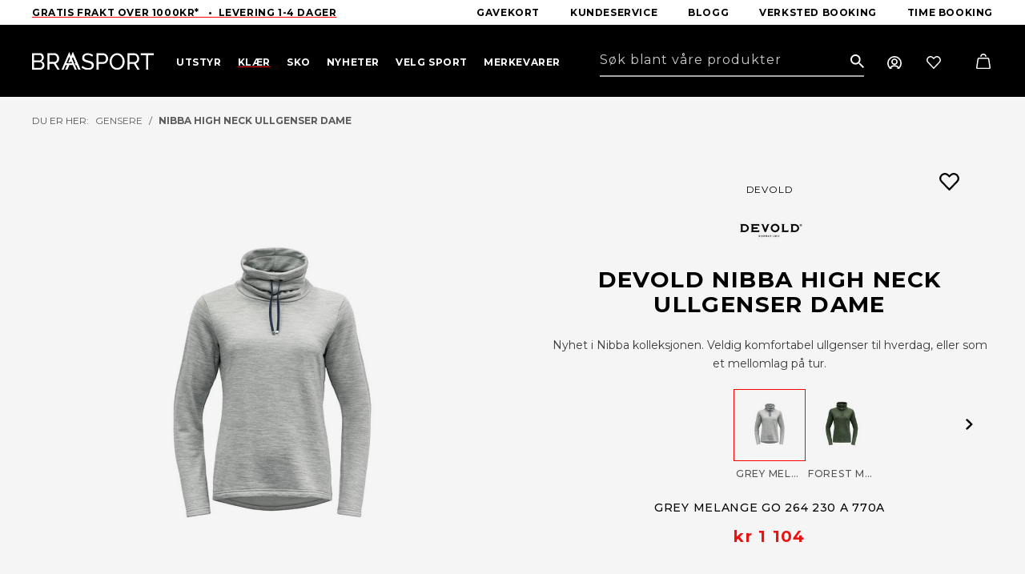

--- FILE ---
content_type: image/svg+xml
request_url: https://braasport.no/App_Themes/BraasportV2/images/cp_arrow_next.svg
body_size: 187
content:
<svg xmlns="http://www.w3.org/2000/svg" width="9.088" height="14.717" viewBox="0 0 9.088 14.717">
    <path d="M1.729 0 0 1.729l5.617 5.629L0 12.988l1.729 1.729 7.358-7.358z"/>
</svg>


--- FILE ---
content_type: image/svg+xml
request_url: https://braasport.no/App_Themes/BraasportV2/images/cart.svg
body_size: 880
content:
<svg xmlns="http://www.w3.org/2000/svg" width="24.001" height="25.588" viewBox="0 0 24.001 25.588">
  <defs>
    <style>
      .cls-1 {
        fill: none;
        stroke: #fff;
        stroke-linecap: round;
        stroke-linejoin: round;
        stroke-width: 2px;
      }
    </style>
  </defs>
  <g id="Group_36" data-name="Group 36" transform="translate(-1.995 -0.5)">
    <path id="Path_117" data-name="Path 117" class="cls-1" d="M21.393,13.5H6.6a1.46,1.46,0,0,0-1.505,1.184L3,28.916a1.37,1.37,0,0,0,.418,1.06,1.442,1.442,0,0,0,1.089.4H23.489a1.441,1.441,0,0,0,1.088-.4,1.369,1.369,0,0,0,.417-1.06L22.9,14.682A1.46,1.46,0,0,0,21.393,13.5Z" transform="translate(0 -5.292)"/>
    <path id="Path_118" data-name="Path 118" class="cls-1" d="M24.829,4.917A4.209,4.209,0,0,0,20.709,1.5h0A4.206,4.206,0,0,0,16.6,4.9" transform="translate(-6.73 0)"/>
  </g>
</svg>


--- FILE ---
content_type: application/javascript
request_url: https://bubble-f0h7g9fcheefaken.z03.azurefd.net/static/StAN5IpvUXQlPJci84L5f.js
body_size: 268841
content:
window.$mimirCompany = 'braasport_1'; window.$mimirChannelId = 'StAN5IpvUXQlPJci84L5f';
var wre=Object.defineProperty;var bre=(Gi,Pn,gi)=>Pn in Gi?wre(Gi,Pn,{enumerable:!0,configurable:!0,writable:!0,value:gi}):Gi[Pn]=gi;var mt=(Gi,Pn,gi)=>(bre(Gi,typeof Pn!="symbol"?Pn+"":Pn,gi),gi);(function(){"use strict";var Gi=document.createElement("style");Gi.textContent=`@import"https://fonts.googleapis.com/css2?family=Inter:ital,opsz,wght@0,14..32,100..900;1,14..32,100..900&display=swap";#mimirContainer .markdown *{list-style:disc}#mimirContainer .markdown li{margin-left:1.5rem}#mimirContainer .markdown a{color:inherit;text-decoration:underline}#mimirContainer .typing-dot{animation:blink 1.4s infinite ease-in-out;display:inline-block;width:8px;height:8px;background-color:currentColor;border-radius:9999px}#mimirContainer .typing-dot:nth-child(2){animation-delay:.2s}#mimirContainer .typing-dot:nth-child(3){animation-delay:.4s}@keyframes blink{0%,to{opacity:.2}50%{opacity:1}}#mimirContainer #mimirContainer [aria-hidden]{display:block!important}#mimirContainer #mimirContainer .grid{margin:0}#mimirContainer #mimirContainer ol>li:after,#mimirContainer #mimirContainer ul>li:after{content:none!important}#mimirContainer #mimirContainer svg{height:auto!important;width:auto!important}#mimirContainer *,#mimirContainer :before,#mimirContainer :after{box-sizing:border-box;border-width:0;border-style:solid;border-color:#e5e7eb}#mimirContainer :before,#mimirContainer :after{--tw-content: ""}#mimirContainer,#mimirContainer :host{line-height:1.5;-webkit-text-size-adjust:100%;-moz-tab-size:4;-o-tab-size:4;tab-size:4;font-family:Inter,sans-serif;font-feature-settings:normal;font-variation-settings:normal;-webkit-tap-highlight-color:transparent}#mimirContainer{margin:0;line-height:inherit}#mimirContainer hr{height:0;color:inherit;border-top-width:1px}#mimirContainer abbr:where([title]){-webkit-text-decoration:underline dotted;text-decoration:underline dotted}#mimirContainer h1,#mimirContainer h2,#mimirContainer h3,#mimirContainer h4,#mimirContainer h5,#mimirContainer h6{font-size:inherit;font-weight:inherit}#mimirContainer a{color:inherit;text-decoration:inherit}#mimirContainer b,#mimirContainer strong{font-weight:bolder}#mimirContainer code,#mimirContainer kbd,#mimirContainer samp,#mimirContainer pre{font-family:ui-monospace,SFMono-Regular,Menlo,Monaco,Consolas,Liberation Mono,Courier New,monospace;font-feature-settings:normal;font-variation-settings:normal;font-size:1em}#mimirContainer small{font-size:80%}#mimirContainer sub,#mimirContainer sup{font-size:75%;line-height:0;position:relative;vertical-align:baseline}#mimirContainer sub{bottom:-.25em}#mimirContainer sup{top:-.5em}#mimirContainer table{text-indent:0;border-color:inherit;border-collapse:collapse}#mimirContainer button,#mimirContainer input,#mimirContainer optgroup,#mimirContainer select,#mimirContainer textarea{font-family:inherit;font-feature-settings:inherit;font-variation-settings:inherit;font-size:100%;font-weight:inherit;line-height:inherit;color:inherit;margin:0;padding:0}#mimirContainer button,#mimirContainer select{text-transform:none}#mimirContainer button,#mimirContainer [type=button],#mimirContainer [type=reset],#mimirContainer [type=submit]{-webkit-appearance:button;background-color:transparent;background-image:none}#mimirContainer :-moz-focusring{outline:auto}#mimirContainer :-moz-ui-invalid{box-shadow:none}#mimirContainer progress{vertical-align:baseline}#mimirContainer ::-webkit-inner-spin-button,#mimirContainer ::-webkit-outer-spin-button{height:auto}#mimirContainer [type=search]{-webkit-appearance:textfield;outline-offset:-2px}#mimirContainer ::-webkit-search-decoration{-webkit-appearance:none}#mimirContainer ::-webkit-file-upload-button{-webkit-appearance:button;font:inherit}#mimirContainer summary{display:list-item}#mimirContainer blockquote,#mimirContainer dl,#mimirContainer dd,#mimirContainer h1,#mimirContainer h2,#mimirContainer h3,#mimirContainer h4,#mimirContainer h5,#mimirContainer h6,#mimirContainer hr,#mimirContainer figure,#mimirContainer p,#mimirContainer pre{margin:0}#mimirContainer fieldset{margin:0;padding:0}#mimirContainer legend{padding:0}#mimirContainer ol,#mimirContainer ul,#mimirContainer menu{list-style:none;margin:0;padding:0}#mimirContainer dialog{padding:0}#mimirContainer textarea{resize:vertical}#mimirContainer input::-moz-placeholder,#mimirContainer textarea::-moz-placeholder{opacity:1;color:#9ca3af}#mimirContainer input::placeholder,#mimirContainer textarea::placeholder{opacity:1;color:#9ca3af}#mimirContainer button,#mimirContainer [role=button]{cursor:pointer}#mimirContainer :disabled{cursor:default}#mimirContainer img,#mimirContainer svg,#mimirContainer video,#mimirContainer canvas,#mimirContainer audio,#mimirContainer iframe,#mimirContainer embed,#mimirContainer object{display:block;vertical-align:middle}#mimirContainer img,#mimirContainer video{max-width:100%;height:auto}#mimirContainer [hidden]{display:none}#mimirContainer{--background: 0 0% 100%;--foreground: 222.2 84% 4.9%;--card: 0 0% 100%;--card-foreground: 222.2 84% 4.9%;--popover: 0 0% 100%;--popover-foreground: 222.2 84% 4.9%;--primary: 222.2 47.4% 11.2%;--primary-foreground: 210 40% 98%;--secondary: 210 40% 96.1%;--secondary-foreground: 222.2 47.4% 11.2%;--muted: 210 40% 96.1%;--muted-foreground: 215.4 16.3% 46.9%;--accent: 210 40% 96.1%;--accent-foreground: 222.2 47.4% 11.2%;--destructive: 0 84.2% 60.2%;--destructive-foreground: 210 40% 98%;--border: 214.3 31.8% 91.4%;--input: 214.3 31.8% 91.4%;--ring: 222.2 84% 4.9%;--radius: .5rem}#mimirContainer *{border-color:hsl(var(--border));padding:0}#mimirContainer{background-color:hsl(var(--background));color:hsl(var(--foreground))}#mimirContainer *,#mimirContainer :before,#mimirContainer :after{--tw-border-spacing-x: 0;--tw-border-spacing-y: 0;--tw-translate-x: 0;--tw-translate-y: 0;--tw-rotate: 0;--tw-skew-x: 0;--tw-skew-y: 0;--tw-scale-x: 1;--tw-scale-y: 1;--tw-pan-x: ;--tw-pan-y: ;--tw-pinch-zoom: ;--tw-scroll-snap-strictness: proximity;--tw-gradient-from-position: ;--tw-gradient-via-position: ;--tw-gradient-to-position: ;--tw-ordinal: ;--tw-slashed-zero: ;--tw-numeric-figure: ;--tw-numeric-spacing: ;--tw-numeric-fraction: ;--tw-ring-inset: ;--tw-ring-offset-width: 0px;--tw-ring-offset-color: #fff;--tw-ring-color: rgb(59 130 246 / .5);--tw-ring-offset-shadow: 0 0 #0000;--tw-ring-shadow: 0 0 #0000;--tw-shadow: 0 0 #0000;--tw-shadow-colored: 0 0 #0000;--tw-blur: ;--tw-brightness: ;--tw-contrast: ;--tw-grayscale: ;--tw-hue-rotate: ;--tw-invert: ;--tw-saturate: ;--tw-sepia: ;--tw-drop-shadow: ;--tw-backdrop-blur: ;--tw-backdrop-brightness: ;--tw-backdrop-contrast: ;--tw-backdrop-grayscale: ;--tw-backdrop-hue-rotate: ;--tw-backdrop-invert: ;--tw-backdrop-opacity: ;--tw-backdrop-saturate: ;--tw-backdrop-sepia: }#mimirContainer ::backdrop{--tw-border-spacing-x: 0;--tw-border-spacing-y: 0;--tw-translate-x: 0;--tw-translate-y: 0;--tw-rotate: 0;--tw-skew-x: 0;--tw-skew-y: 0;--tw-scale-x: 1;--tw-scale-y: 1;--tw-pan-x: ;--tw-pan-y: ;--tw-pinch-zoom: ;--tw-scroll-snap-strictness: proximity;--tw-gradient-from-position: ;--tw-gradient-via-position: ;--tw-gradient-to-position: ;--tw-ordinal: ;--tw-slashed-zero: ;--tw-numeric-figure: ;--tw-numeric-spacing: ;--tw-numeric-fraction: ;--tw-ring-inset: ;--tw-ring-offset-width: 0px;--tw-ring-offset-color: #fff;--tw-ring-color: rgb(59 130 246 / .5);--tw-ring-offset-shadow: 0 0 #0000;--tw-ring-shadow: 0 0 #0000;--tw-shadow: 0 0 #0000;--tw-shadow-colored: 0 0 #0000;--tw-blur: ;--tw-brightness: ;--tw-contrast: ;--tw-grayscale: ;--tw-hue-rotate: ;--tw-invert: ;--tw-saturate: ;--tw-sepia: ;--tw-drop-shadow: ;--tw-backdrop-blur: ;--tw-backdrop-brightness: ;--tw-backdrop-contrast: ;--tw-backdrop-grayscale: ;--tw-backdrop-hue-rotate: ;--tw-backdrop-invert: ;--tw-backdrop-opacity: ;--tw-backdrop-saturate: ;--tw-backdrop-sepia: }#mimirContainer .sr-only{position:absolute!important;width:1px!important;height:1px!important;padding:0!important;margin:-1px!important;overflow:hidden!important;clip:rect(0,0,0,0)!important;white-space:nowrap!important;border-width:0!important}#mimirContainer .pointer-events-none{pointer-events:none!important}#mimirContainer .visible{visibility:visible!important}#mimirContainer .fixed{position:fixed!important}#mimirContainer .absolute{position:absolute!important}#mimirContainer .relative{position:relative!important}#mimirContainer .inset-0{top:0!important;right:0!important;bottom:0!important;left:0!important}#mimirContainer .-bottom-12{bottom:-48px!important}#mimirContainer .-bottom-16{bottom:-64px!important}#mimirContainer .-left-12{left:-48px!important}#mimirContainer .-right-1{right:-4px!important}#mimirContainer .-right-12{right:-48px!important}#mimirContainer .-top-1{top:-4px!important}#mimirContainer .-top-12{top:-48px!important}#mimirContainer .bottom-0{bottom:0!important}#mimirContainer .left-0{left:0!important}#mimirContainer .left-1{left:4px!important}#mimirContainer .left-1\\/2{left:50%!important}#mimirContainer .left-2{left:8px!important}#mimirContainer .right-0{right:0!important}#mimirContainer .right-1{right:4px!important}#mimirContainer .right-2{right:8px!important}#mimirContainer .right-4{right:16px!important}#mimirContainer .top-0{top:0!important}#mimirContainer .top-1{top:4px!important}#mimirContainer .top-1\\/2{top:50%!important}#mimirContainer .top-4{top:16px!important}#mimirContainer .z-0{z-index:0!important}#mimirContainer .z-10{z-index:10!important}#mimirContainer .m-1{margin:4px!important}#mimirContainer .m-2{margin:8px!important}#mimirContainer .m-5{margin:20px!important}#mimirContainer .mx-2{margin-left:8px!important;margin-right:8px!important}#mimirContainer .my-1{margin-top:4px!important;margin-bottom:4px!important}#mimirContainer .my-5{margin-top:20px!important;margin-bottom:20px!important}#mimirContainer .-ml-4{margin-left:-16px!important}#mimirContainer .-mt-4{margin-top:-16px!important}#mimirContainer .mb-1{margin-bottom:4px!important}#mimirContainer .ml-4{margin-left:16px!important}#mimirContainer .ml-6{margin-left:24px!important}#mimirContainer .ml-\\[40px\\]{margin-left:40px!important}#mimirContainer .mr-2{margin-right:8px!important}#mimirContainer .mr-3{margin-right:12px!important}#mimirContainer .mt-1{margin-top:4px!important}#mimirContainer .mt-2{margin-top:8px!important}#mimirContainer .mt-4{margin-top:16px!important}#mimirContainer .line-clamp-2{overflow:hidden!important;display:-webkit-box!important;-webkit-box-orient:vertical!important;-webkit-line-clamp:2!important}#mimirContainer .block{display:block!important}#mimirContainer .inline-block{display:inline-block!important}#mimirContainer .flex{display:flex!important}#mimirContainer .inline-flex{display:inline-flex!important}#mimirContainer .grid{display:grid!important}#mimirContainer .hidden{display:none!important}#mimirContainer .size-6{width:24px!important;height:24px!important}#mimirContainer .h-10{height:40px!important}#mimirContainer .h-11{height:44px!important}#mimirContainer .h-2{height:8px!important}#mimirContainer .h-2\\.5{height:10px!important}#mimirContainer .h-20{height:80px!important}#mimirContainer .h-3{height:12px!important}#mimirContainer .h-4{height:16px!important}#mimirContainer .h-5{height:20px!important}#mimirContainer .h-6{height:24px!important}#mimirContainer .h-8{height:32px!important}#mimirContainer .h-9{height:36px!important}#mimirContainer .h-\\[14px\\]{height:14px!important}#mimirContainer .h-\\[400px\\]{height:400px!important}#mimirContainer .h-\\[40px\\]{height:40px!important}#mimirContainer .h-\\[75px\\]{height:75px!important}#mimirContainer .h-full{height:100%!important}#mimirContainer .max-h-\\[90px\\]{max-height:90px!important}#mimirContainer .min-h-0{min-height:0px!important}#mimirContainer .w-0{width:0px!important}#mimirContainer .w-1\\/2{width:50%!important}#mimirContainer .w-10{width:40px!important}#mimirContainer .w-2{width:8px!important}#mimirContainer .w-2\\.5{width:10px!important}#mimirContainer .w-3{width:12px!important}#mimirContainer .w-4{width:16px!important}#mimirContainer .w-5{width:20px!important}#mimirContainer .w-6{width:24px!important}#mimirContainer .w-8{width:32px!important}#mimirContainer .w-80{width:320px!important}#mimirContainer .w-\\[100px\\]{width:100px!important}#mimirContainer .w-\\[75px\\]{width:75px!important}#mimirContainer .w-fit{width:-moz-fit-content!important;width:fit-content!important}#mimirContainer .w-full{width:100%!important}#mimirContainer .w-px{width:1px!important}#mimirContainer .min-w-0{min-width:0px!important}#mimirContainer .max-w-\\[90\\%\\]{max-width:90%!important}#mimirContainer .max-w-fit{max-width:-moz-fit-content!important;max-width:fit-content!important}#mimirContainer .flex-1{flex:1 1 0%!important}#mimirContainer .flex-shrink{flex-shrink:1!important}#mimirContainer .flex-shrink-0,#mimirContainer .shrink-0{flex-shrink:0!important}#mimirContainer .flex-grow{flex-grow:1!important}#mimirContainer .grow-0{flex-grow:0!important}#mimirContainer .basis-2\\/3{flex-basis:66.666667%!important}#mimirContainer .basis-full{flex-basis:100%!important}#mimirContainer .-translate-x-1\\/2{--tw-translate-x: -50% !important;transform:translate(var(--tw-translate-x),var(--tw-translate-y)) rotate(var(--tw-rotate)) skew(var(--tw-skew-x)) skewY(var(--tw-skew-y)) scaleX(var(--tw-scale-x)) scaleY(var(--tw-scale-y))!important}#mimirContainer .-translate-y-1\\/2{--tw-translate-y: -50% !important;transform:translate(var(--tw-translate-x),var(--tw-translate-y)) rotate(var(--tw-rotate)) skew(var(--tw-skew-x)) skewY(var(--tw-skew-y)) scaleX(var(--tw-scale-x)) scaleY(var(--tw-scale-y))!important}#mimirContainer .rotate-90{--tw-rotate: 90deg !important;transform:translate(var(--tw-translate-x),var(--tw-translate-y)) rotate(var(--tw-rotate)) skew(var(--tw-skew-x)) skewY(var(--tw-skew-y)) scaleX(var(--tw-scale-x)) scaleY(var(--tw-scale-y))!important}#mimirContainer .scale-110{--tw-scale-x: 1.1 !important;--tw-scale-y: 1.1 !important;transform:translate(var(--tw-translate-x),var(--tw-translate-y)) rotate(var(--tw-rotate)) skew(var(--tw-skew-x)) skewY(var(--tw-skew-y)) scaleX(var(--tw-scale-x)) scaleY(var(--tw-scale-y))!important}#mimirContainer .transform{transform:translate(var(--tw-translate-x),var(--tw-translate-y)) rotate(var(--tw-rotate)) skew(var(--tw-skew-x)) skewY(var(--tw-skew-y)) scaleX(var(--tw-scale-x)) scaleY(var(--tw-scale-y))!important}@keyframes pulse{50%{opacity:.5}}#mimirContainer .animate-pulse{animation:pulse 2s cubic-bezier(.4,0,.6,1) infinite!important}@keyframes spin{to{transform:rotate(360deg)}}#mimirContainer .animate-spin{animation:spin 1s linear infinite!important}#mimirContainer .cursor-pointer{cursor:pointer!important}#mimirContainer .touch-none{touch-action:none!important}#mimirContainer .select-none{-webkit-user-select:none!important;-moz-user-select:none!important;user-select:none!important}#mimirContainer .resize-none{resize:none!important}#mimirContainer .grid-cols-2{grid-template-columns:repeat(2,minmax(0,1fr))!important}#mimirContainer .grid-cols-\\[auto\\,1fr\\]{grid-template-columns:auto 1fr!important}#mimirContainer .flex-row{flex-direction:row!important}#mimirContainer .flex-col{flex-direction:column!important}#mimirContainer .items-start{align-items:flex-start!important}#mimirContainer .items-end{align-items:flex-end!important}#mimirContainer .items-center{align-items:center!important}#mimirContainer .justify-end{justify-content:flex-end!important}#mimirContainer .justify-center{justify-content:center!important}#mimirContainer .justify-between{justify-content:space-between!important}#mimirContainer .gap-1{gap:4px!important}#mimirContainer .gap-10{gap:40px!important}#mimirContainer .gap-2{gap:8px!important}#mimirContainer .gap-3{gap:12px!important}#mimirContainer .gap-4{gap:16px!important}#mimirContainer .gap-5{gap:20px!important}#mimirContainer .space-x-1>:not([hidden])~:not([hidden]){--tw-space-x-reverse: 0 !important;margin-right:calc(4px * var(--tw-space-x-reverse))!important;margin-left:calc(4px * calc(1 - var(--tw-space-x-reverse)))!important}#mimirContainer .space-y-1>:not([hidden])~:not([hidden]){--tw-space-y-reverse: 0 !important;margin-top:calc(4px * calc(1 - var(--tw-space-y-reverse)))!important;margin-bottom:calc(4px * var(--tw-space-y-reverse))!important}#mimirContainer .space-y-1\\.5>:not([hidden])~:not([hidden]){--tw-space-y-reverse: 0 !important;margin-top:calc(6px * calc(1 - var(--tw-space-y-reverse)))!important;margin-bottom:calc(6px * var(--tw-space-y-reverse))!important}#mimirContainer .self-start{align-self:flex-start!important}#mimirContainer .self-end{align-self:flex-end!important}#mimirContainer .overflow-hidden{overflow:hidden!important}#mimirContainer .\\!overflow-visible{overflow:visible!important}#mimirContainer .overflow-x-auto{overflow-x:auto!important}#mimirContainer .overflow-x-hidden{overflow-x:hidden!important}#mimirContainer .truncate{overflow:hidden!important;text-overflow:ellipsis!important;white-space:nowrap!important}#mimirContainer .whitespace-nowrap{white-space:nowrap!important}#mimirContainer .whitespace-break-spaces{white-space:break-spaces!important}#mimirContainer .rounded-\\[inherit\\]{border-radius:inherit!important}#mimirContainer .rounded-full{border-radius:9999px!important}#mimirContainer .rounded-lg{border-radius:var(--radius)!important}#mimirContainer .rounded-md{border-radius:calc(var(--radius) - 2px)!important}#mimirContainer .rounded-sm{border-radius:calc(var(--radius) - 4px)!important}#mimirContainer .rounded-xl{border-radius:.75rem!important}#mimirContainer .border{border-width:1px!important}#mimirContainer .border-2{border-width:2px!important}#mimirContainer .border-y{border-top-width:1px!important;border-bottom-width:1px!important}#mimirContainer .border-b{border-bottom-width:1px!important}#mimirContainer .border-l{border-left-width:1px!important}#mimirContainer .border-r{border-right-width:1px!important}#mimirContainer .border-t{border-top-width:1px!important}#mimirContainer .border-destructive\\/50{border-color:hsl(var(--destructive) / .5)!important}#mimirContainer .border-gray-100{--tw-border-opacity: 1 !important;border-color:rgb(243 244 246 / var(--tw-border-opacity))!important}#mimirContainer .border-gray-200{--tw-border-opacity: 1 !important;border-color:rgb(229 231 235 / var(--tw-border-opacity))!important}#mimirContainer .border-gray-300{--tw-border-opacity: 1 !important;border-color:rgb(209 213 219 / var(--tw-border-opacity))!important}#mimirContainer .border-input{border-color:hsl(var(--input))!important}#mimirContainer .border-red-500{--tw-border-opacity: 1 !important;border-color:rgb(239 68 68 / var(--tw-border-opacity))!important}#mimirContainer .border-l-transparent{border-left-color:transparent!important}#mimirContainer .border-t-gray-600{--tw-border-opacity: 1 !important;border-top-color:rgb(75 85 99 / var(--tw-border-opacity))!important}#mimirContainer .border-t-transparent{border-top-color:transparent!important}#mimirContainer .bg-\\[rgb\\(248\\,247\\,248\\)\\]{--tw-bg-opacity: 1 !important;background-color:rgb(248 247 248 / var(--tw-bg-opacity))!important}#mimirContainer .bg-\\[var\\(--mimir-primary-color\\)\\]{background-color:var(--mimir-primary-color)!important}#mimirContainer .bg-background{background-color:hsl(var(--background))!important}#mimirContainer .bg-black\\/50{background-color:#00000080!important}#mimirContainer .bg-border{background-color:hsl(var(--border))!important}#mimirContainer .bg-card{background-color:hsl(var(--card))!important}#mimirContainer .bg-destructive{background-color:hsl(var(--destructive))!important}#mimirContainer .bg-foreground{background-color:hsl(var(--foreground))!important}#mimirContainer .bg-gray-200{--tw-bg-opacity: 1 !important;background-color:rgb(229 231 235 / var(--tw-bg-opacity))!important}#mimirContainer .bg-gray-300{--tw-bg-opacity: 1 !important;background-color:rgb(209 213 219 / var(--tw-bg-opacity))!important}#mimirContainer .bg-gray-50{--tw-bg-opacity: 1 !important;background-color:rgb(249 250 251 / var(--tw-bg-opacity))!important}#mimirContainer .bg-gray-500{--tw-bg-opacity: 1 !important;background-color:rgb(107 114 128 / var(--tw-bg-opacity))!important}#mimirContainer .bg-gray-700{--tw-bg-opacity: 1 !important;background-color:rgb(55 65 81 / var(--tw-bg-opacity))!important}#mimirContainer .bg-muted{background-color:hsl(var(--muted))!important}#mimirContainer .bg-primary{background-color:hsl(var(--primary))!important}#mimirContainer .bg-red-600{--tw-bg-opacity: 1 !important;background-color:rgb(220 38 38 / var(--tw-bg-opacity))!important}#mimirContainer .bg-secondary{background-color:hsl(var(--secondary))!important}#mimirContainer .bg-white{--tw-bg-opacity: 1 !important;background-color:rgb(255 255 255 / var(--tw-bg-opacity))!important}#mimirContainer .bg-white\\/50{background-color:#ffffff80!important}#mimirContainer .bg-gradient-to-b{background-image:linear-gradient(to bottom,var(--tw-gradient-stops))!important}#mimirContainer .bg-gradient-to-t{background-image:linear-gradient(to top,var(--tw-gradient-stops))!important}#mimirContainer .from-\\[rgb\\(248\\,247\\,248\\)\\]{--tw-gradient-from: rgb(248,247,248) var(--tw-gradient-from-position) !important;--tw-gradient-to: rgb(248 247 248 / 0) var(--tw-gradient-to-position) !important;--tw-gradient-stops: var(--tw-gradient-from), var(--tw-gradient-to) !important}#mimirContainer .from-black\\/70{--tw-gradient-from: rgb(0 0 0 / .7) var(--tw-gradient-from-position) !important;--tw-gradient-to: rgb(0 0 0 / 0) var(--tw-gradient-to-position) !important;--tw-gradient-stops: var(--tw-gradient-from), var(--tw-gradient-to) !important}#mimirContainer .via-black\\/30{--tw-gradient-to: rgb(0 0 0 / 0) var(--tw-gradient-to-position) !important;--tw-gradient-stops: var(--tw-gradient-from), rgb(0 0 0 / .3) var(--tw-gradient-via-position), var(--tw-gradient-to) !important}#mimirContainer .to-\\[rgba\\(248\\,247\\,248\\,0\\)\\]{--tw-gradient-to: rgba(248,247,248,0) var(--tw-gradient-to-position) !important}#mimirContainer .to-transparent{--tw-gradient-to: transparent var(--tw-gradient-to-position) !important}#mimirContainer .fill-blue-600{fill:#2563eb!important}#mimirContainer .stroke-2{stroke-width:2px!important}#mimirContainer .stroke-3{stroke-width:3px!important}#mimirContainer .object-cover{-o-object-fit:cover!important;object-fit:cover!important}#mimirContainer .p-0{padding:0!important}#mimirContainer .p-1{padding:4px!important}#mimirContainer .p-2{padding:8px!important}#mimirContainer .p-3{padding:12px!important}#mimirContainer .p-4{padding:16px!important}#mimirContainer .p-5{padding:20px!important}#mimirContainer .p-6{padding:24px!important}#mimirContainer .p-\\[1px\\]{padding:1px!important}#mimirContainer .px-1{padding-left:4px!important;padding-right:4px!important}#mimirContainer .px-12{padding-left:48px!important;padding-right:48px!important}#mimirContainer .px-2{padding-left:8px!important;padding-right:8px!important}#mimirContainer .px-3{padding-left:12px!important;padding-right:12px!important}#mimirContainer .px-4{padding-left:16px!important;padding-right:16px!important}#mimirContainer .px-8{padding-left:32px!important;padding-right:32px!important}#mimirContainer .py-0{padding-top:0!important;padding-bottom:0!important}#mimirContainer .py-0\\.5{padding-top:2px!important;padding-bottom:2px!important}#mimirContainer .py-2{padding-top:8px!important;padding-bottom:8px!important}#mimirContainer .pb-2{padding-bottom:8px!important}#mimirContainer .pb-5{padding-bottom:20px!important}#mimirContainer .pl-2{padding-left:8px!important}#mimirContainer .pl-4{padding-left:16px!important}#mimirContainer .pr-2{padding-right:8px!important}#mimirContainer .pr-4{padding-right:16px!important}#mimirContainer .pt-0{padding-top:0!important}#mimirContainer .pt-12{padding-top:48px!important}#mimirContainer .pt-2{padding-top:8px!important}#mimirContainer .pt-4{padding-top:16px!important}#mimirContainer .text-center{text-align:center!important}#mimirContainer .font-sans{font-family:Inter,sans-serif!important}#mimirContainer .text-2xl{font-size:1.563em!important}#mimirContainer .text-\\[10px\\]{font-size:10px!important}#mimirContainer .text-\\[8px\\]{font-size:8px!important}#mimirContainer .text-lg{font-size:1.125rem!important;line-height:1.75rem!important}#mimirContainer .text-sm{font-size:.8em!important}#mimirContainer .text-xl{font-size:1.25em!important}#mimirContainer .text-xs{font-size:.75rem!important;line-height:1rem!important}#mimirContainer .font-bold{font-weight:700!important}#mimirContainer .font-medium{font-weight:500!important}#mimirContainer .font-semibold{font-weight:600!important}#mimirContainer .italic{font-style:italic!important}#mimirContainer .leading-none{line-height:1!important}#mimirContainer .tracking-tight{letter-spacing:-.025em!important}#mimirContainer .text-black{--tw-text-opacity: 1 !important;color:rgb(0 0 0 / var(--tw-text-opacity))!important}#mimirContainer .text-black\\/60{color:#0009!important}#mimirContainer .text-card-foreground{color:hsl(var(--card-foreground))!important}#mimirContainer .text-destructive{color:hsl(var(--destructive))!important}#mimirContainer .text-destructive-foreground{color:hsl(var(--destructive-foreground))!important}#mimirContainer .text-foreground{color:hsl(var(--foreground))!important}#mimirContainer .text-gray-200{--tw-text-opacity: 1 !important;color:rgb(229 231 235 / var(--tw-text-opacity))!important}#mimirContainer .text-gray-300{--tw-text-opacity: 1 !important;color:rgb(209 213 219 / var(--tw-text-opacity))!important}#mimirContainer .text-gray-400{--tw-text-opacity: 1 !important;color:rgb(156 163 175 / var(--tw-text-opacity))!important}#mimirContainer .text-gray-500{--tw-text-opacity: 1 !important;color:rgb(107 114 128 / var(--tw-text-opacity))!important}#mimirContainer .text-gray-600{--tw-text-opacity: 1 !important;color:rgb(75 85 99 / var(--tw-text-opacity))!important}#mimirContainer .text-inherit{color:inherit!important}#mimirContainer .text-muted-foreground{color:hsl(var(--muted-foreground))!important}#mimirContainer .text-primary{color:hsl(var(--primary))!important}#mimirContainer .text-primary-foreground{color:hsl(var(--primary-foreground))!important}#mimirContainer .text-secondary{color:hsl(var(--secondary))!important}#mimirContainer .text-secondary-foreground{color:hsl(var(--secondary-foreground))!important}#mimirContainer .text-white{--tw-text-opacity: 1 !important;color:rgb(255 255 255 / var(--tw-text-opacity))!important}#mimirContainer .underline{text-decoration-line:underline!important}#mimirContainer .underline-offset-4{text-underline-offset:4px!important}#mimirContainer .opacity-0{opacity:0!important}#mimirContainer .opacity-40{opacity:.4!important}#mimirContainer .opacity-70{opacity:.7!important}#mimirContainer .shadow-md{--tw-shadow: 0 4px 6px -1px rgb(0 0 0 / .1), 0 2px 4px -2px rgb(0 0 0 / .1) !important;--tw-shadow-colored: 0 4px 6px -1px var(--tw-shadow-color), 0 2px 4px -2px var(--tw-shadow-color) !important;box-shadow:var(--tw-ring-offset-shadow, 0 0 #0000),var(--tw-ring-shadow, 0 0 #0000),var(--tw-shadow)!important}#mimirContainer .shadow-sm{--tw-shadow: 0 1px 2px 0 rgb(0 0 0 / .05) !important;--tw-shadow-colored: 0 1px 2px 0 var(--tw-shadow-color) !important;box-shadow:var(--tw-ring-offset-shadow, 0 0 #0000),var(--tw-ring-shadow, 0 0 #0000),var(--tw-shadow)!important}#mimirContainer .shadow-xl{--tw-shadow: 0 20px 25px -5px rgb(0 0 0 / .1), 0 8px 10px -6px rgb(0 0 0 / .1) !important;--tw-shadow-colored: 0 20px 25px -5px var(--tw-shadow-color), 0 8px 10px -6px var(--tw-shadow-color) !important;box-shadow:var(--tw-ring-offset-shadow, 0 0 #0000),var(--tw-ring-shadow, 0 0 #0000),var(--tw-shadow)!important}#mimirContainer .outline{outline-style:solid!important}#mimirContainer .ring-2{--tw-ring-offset-shadow: var(--tw-ring-inset) 0 0 0 var(--tw-ring-offset-width) var(--tw-ring-offset-color) !important;--tw-ring-shadow: var(--tw-ring-inset) 0 0 0 calc(2px + var(--tw-ring-offset-width)) var(--tw-ring-color) !important;box-shadow:var(--tw-ring-offset-shadow),var(--tw-ring-shadow),var(--tw-shadow, 0 0 #0000)!important}#mimirContainer .ring-ring{--tw-ring-color: hsl(var(--ring)) !important}#mimirContainer .ring-offset-background{--tw-ring-offset-color: hsl(var(--background)) !important}#mimirContainer .drop-shadow{--tw-drop-shadow: drop-shadow(0 1px 2px rgb(0 0 0 / .1)) drop-shadow(0 1px 1px rgb(0 0 0 / .06)) !important;filter:var(--tw-blur) var(--tw-brightness) var(--tw-contrast) var(--tw-grayscale) var(--tw-hue-rotate) var(--tw-invert) var(--tw-saturate) var(--tw-sepia) var(--tw-drop-shadow)!important}#mimirContainer .drop-shadow-lg{--tw-drop-shadow: drop-shadow(0 10px 8px rgb(0 0 0 / .04)) drop-shadow(0 4px 3px rgb(0 0 0 / .1)) !important;filter:var(--tw-blur) var(--tw-brightness) var(--tw-contrast) var(--tw-grayscale) var(--tw-hue-rotate) var(--tw-invert) var(--tw-saturate) var(--tw-sepia) var(--tw-drop-shadow)!important}#mimirContainer .filter{filter:var(--tw-blur) var(--tw-brightness) var(--tw-contrast) var(--tw-grayscale) var(--tw-hue-rotate) var(--tw-invert) var(--tw-saturate) var(--tw-sepia) var(--tw-drop-shadow)!important}#mimirContainer .backdrop-blur-sm{--tw-backdrop-blur: blur(4px) !important;-webkit-backdrop-filter:var(--tw-backdrop-blur) var(--tw-backdrop-brightness) var(--tw-backdrop-contrast) var(--tw-backdrop-grayscale) var(--tw-backdrop-hue-rotate) var(--tw-backdrop-invert) var(--tw-backdrop-opacity) var(--tw-backdrop-saturate) var(--tw-backdrop-sepia)!important;backdrop-filter:var(--tw-backdrop-blur) var(--tw-backdrop-brightness) var(--tw-backdrop-contrast) var(--tw-backdrop-grayscale) var(--tw-backdrop-hue-rotate) var(--tw-backdrop-invert) var(--tw-backdrop-opacity) var(--tw-backdrop-saturate) var(--tw-backdrop-sepia)!important}#mimirContainer .transition{transition-property:color,background-color,border-color,text-decoration-color,fill,stroke,opacity,box-shadow,transform,filter,-webkit-backdrop-filter!important;transition-property:color,background-color,border-color,text-decoration-color,fill,stroke,opacity,box-shadow,transform,filter,backdrop-filter!important;transition-property:color,background-color,border-color,text-decoration-color,fill,stroke,opacity,box-shadow,transform,filter,backdrop-filter,-webkit-backdrop-filter!important;transition-timing-function:cubic-bezier(.4,0,.2,1)!important;transition-duration:.15s!important}#mimirContainer .transition-all{transition-property:all!important;transition-timing-function:cubic-bezier(.4,0,.2,1)!important;transition-duration:.15s!important}#mimirContainer .transition-colors{transition-property:color,background-color,border-color,text-decoration-color,fill,stroke!important;transition-timing-function:cubic-bezier(.4,0,.2,1)!important;transition-duration:.15s!important}#mimirContainer .transition-opacity{transition-property:opacity!important;transition-timing-function:cubic-bezier(.4,0,.2,1)!important;transition-duration:.15s!important}#mimirContainer .transition-transform{transition-property:transform!important;transition-timing-function:cubic-bezier(.4,0,.2,1)!important;transition-duration:.15s!important}#mimirContainer .duration-1000{transition-duration:1s!important}#mimirContainer .duration-150{transition-duration:.15s!important}#mimirContainer .duration-200{transition-duration:.2s!important}#mimirContainer .duration-300{transition-duration:.3s!important}@keyframes enter{0%{opacity:var(--tw-enter-opacity, 1);transform:translate3d(var(--tw-enter-translate-x, 0),var(--tw-enter-translate-y, 0),0) scale3d(var(--tw-enter-scale, 1),var(--tw-enter-scale, 1),var(--tw-enter-scale, 1)) rotate(var(--tw-enter-rotate, 0))}}@keyframes exit{to{opacity:var(--tw-exit-opacity, 1);transform:translate3d(var(--tw-exit-translate-x, 0),var(--tw-exit-translate-y, 0),0) scale3d(var(--tw-exit-scale, 1),var(--tw-exit-scale, 1),var(--tw-exit-scale, 1)) rotate(var(--tw-exit-rotate, 0))}}#mimirContainer .duration-1000{animation-duration:1s!important}#mimirContainer .duration-150{animation-duration:.15s!important}#mimirContainer .duration-200{animation-duration:.2s!important}#mimirContainer .duration-300{animation-duration:.3s!important}#mimirContainer .file\\:border-0::file-selector-button{border-width:0px!important}#mimirContainer .file\\:bg-transparent::file-selector-button{background-color:transparent!important}#mimirContainer .file\\:text-sm::file-selector-button{font-size:.8em!important}#mimirContainer .file\\:font-medium::file-selector-button{font-weight:500!important}#mimirContainer .placeholder\\:text-muted-foreground::-moz-placeholder{color:hsl(var(--muted-foreground))!important}#mimirContainer .placeholder\\:text-muted-foreground::placeholder{color:hsl(var(--muted-foreground))!important}#mimirContainer .first\\:rounded-l-md:first-child{border-top-left-radius:calc(var(--radius) - 2px)!important;border-bottom-left-radius:calc(var(--radius) - 2px)!important}#mimirContainer .first\\:border-l:first-child{border-left-width:1px!important}#mimirContainer .last\\:rounded-r-md:last-child{border-top-right-radius:calc(var(--radius) - 2px)!important;border-bottom-right-radius:calc(var(--radius) - 2px)!important}#mimirContainer .hover\\:scale-110:hover{--tw-scale-x: 1.1 !important;--tw-scale-y: 1.1 !important;transform:translate(var(--tw-translate-x),var(--tw-translate-y)) rotate(var(--tw-rotate)) skew(var(--tw-skew-x)) skewY(var(--tw-skew-y)) scaleX(var(--tw-scale-x)) scaleY(var(--tw-scale-y))!important}#mimirContainer .hover\\:cursor-pointer:hover{cursor:pointer!important}#mimirContainer .hover\\:border-blue-300:hover{--tw-border-opacity: 1 !important;border-color:rgb(147 197 253 / var(--tw-border-opacity))!important}#mimirContainer .hover\\:bg-accent:hover{background-color:hsl(var(--accent))!important}#mimirContainer .hover\\:bg-blue-50:hover{--tw-bg-opacity: 1 !important;background-color:rgb(239 246 255 / var(--tw-bg-opacity))!important}#mimirContainer .hover\\:bg-destructive\\/90:hover{background-color:hsl(var(--destructive) / .9)!important}#mimirContainer .hover\\:bg-gray-100:hover{--tw-bg-opacity: 1 !important;background-color:rgb(243 244 246 / var(--tw-bg-opacity))!important}#mimirContainer .hover\\:bg-primary\\/90:hover{background-color:hsl(var(--primary) / .9)!important}#mimirContainer .hover\\:bg-secondary:hover{background-color:hsl(var(--secondary))!important}#mimirContainer .hover\\:bg-secondary\\/80:hover{background-color:hsl(var(--secondary) / .8)!important}#mimirContainer .hover\\:bg-transparent:hover{background-color:transparent!important}#mimirContainer .hover\\:text-accent-foreground:hover{color:hsl(var(--accent-foreground))!important}#mimirContainer .hover\\:underline:hover{text-decoration-line:underline!important}#mimirContainer .focus\\:border-transparent:focus{border-color:transparent!important}#mimirContainer .focus\\:outline-none:focus{outline:2px solid transparent!important;outline-offset:2px!important}#mimirContainer .focus\\:ring-2:focus{--tw-ring-offset-shadow: var(--tw-ring-inset) 0 0 0 var(--tw-ring-offset-width) var(--tw-ring-offset-color) !important;--tw-ring-shadow: var(--tw-ring-inset) 0 0 0 calc(2px + var(--tw-ring-offset-width)) var(--tw-ring-color) !important;box-shadow:var(--tw-ring-offset-shadow),var(--tw-ring-shadow),var(--tw-shadow, 0 0 #0000)!important}#mimirContainer .focus\\:ring-black:focus{--tw-ring-opacity: 1 !important;--tw-ring-color: rgb(0 0 0 / var(--tw-ring-opacity)) !important}#mimirContainer .focus-visible\\:outline-none:focus-visible{outline:2px solid transparent!important;outline-offset:2px!important}#mimirContainer .focus-visible\\:ring-2:focus-visible{--tw-ring-offset-shadow: var(--tw-ring-inset) 0 0 0 var(--tw-ring-offset-width) var(--tw-ring-offset-color) !important;--tw-ring-shadow: var(--tw-ring-inset) 0 0 0 calc(2px + var(--tw-ring-offset-width)) var(--tw-ring-color) !important;box-shadow:var(--tw-ring-offset-shadow),var(--tw-ring-shadow),var(--tw-shadow, 0 0 #0000)!important}#mimirContainer .focus-visible\\:ring-ring:focus-visible{--tw-ring-color: hsl(var(--ring)) !important}#mimirContainer .focus-visible\\:ring-offset-2:focus-visible{--tw-ring-offset-width: 2px !important}#mimirContainer .disabled\\:cursor-not-allowed:disabled{cursor:not-allowed!important}#mimirContainer .disabled\\:opacity-50:disabled{opacity:.5!important}#mimirContainer .group:hover .group-hover\\:translate-y-1{--tw-translate-y: 4px !important;transform:translate(var(--tw-translate-x),var(--tw-translate-y)) rotate(var(--tw-rotate)) skew(var(--tw-skew-x)) skewY(var(--tw-skew-y)) scaleX(var(--tw-scale-x)) scaleY(var(--tw-scale-y))!important}#mimirContainer .group:hover .group-hover\\:scale-105{--tw-scale-x: 1.05 !important;--tw-scale-y: 1.05 !important;transform:translate(var(--tw-translate-x),var(--tw-translate-y)) rotate(var(--tw-rotate)) skew(var(--tw-skew-x)) skewY(var(--tw-skew-y)) scaleX(var(--tw-scale-x)) scaleY(var(--tw-scale-y))!important}#mimirContainer .group:hover .group-hover\\:bg-blue-100{--tw-bg-opacity: 1 !important;background-color:rgb(219 234 254 / var(--tw-bg-opacity))!important}#mimirContainer .group:hover .group-hover\\:text-blue-600{--tw-text-opacity: 1 !important;color:rgb(37 99 235 / var(--tw-text-opacity))!important}#mimirContainer .group:hover .group-hover\\:underline{text-decoration-line:underline!important}#mimirContainer .group:hover .group-hover\\:opacity-100{opacity:1!important}#mimirContainer .group:hover .group-hover\\:opacity-90{opacity:.9!important}#mimirContainer .has-\\[\\:disabled\\]\\:opacity-50:has(:disabled){opacity:.5!important}#mimirContainer :is(.dark .dark\\:border-destructive){border-color:hsl(var(--destructive))!important}@media (min-width: 768px){#mimirContainer .md\\:relative{position:relative!important}#mimirContainer .md\\:h-\\[850px\\]{height:850px!important}#mimirContainer .md\\:max-h-\\[calc\\(100vh-var\\(--mimir-bottom-position\\)-var\\(--mimir-bubble-diameter\\)-2rem\\)\\]{max-height:calc(100vh - var(--mimir-bottom-position) - var(--mimir-bubble-diameter) - 2rem)!important}#mimirContainer .md\\:w-\\[500px\\]{width:500px!important}#mimirContainer .md\\:rounded-2xl{border-radius:1rem!important}#mimirContainer .md\\:shadow-lg{--tw-shadow: 0 10px 15px -3px rgb(0 0 0 / .1), 0 4px 6px -4px rgb(0 0 0 / .1) !important;--tw-shadow-colored: 0 10px 15px -3px var(--tw-shadow-color), 0 4px 6px -4px var(--tw-shadow-color) !important;box-shadow:var(--tw-ring-offset-shadow, 0 0 #0000),var(--tw-ring-shadow, 0 0 #0000),var(--tw-shadow)!important}}#mimirContainer .\\[\\&\\>\\*\\:last-child\\]\\:mb-0>*:last-child{margin-bottom:0!important}#mimirContainer .\\[\\&\\>\\*\\]\\:mb-4>*{margin-bottom:16px!important}#mimirContainer .\\[\\&\\>div\\]\\:\\!block>div{display:block!important}#mimirContainer .\\[\\&\\>svg\\+div\\]\\:translate-y-\\[-3px\\]>svg+div{--tw-translate-y: -3px !important;transform:translate(var(--tw-translate-x),var(--tw-translate-y)) rotate(var(--tw-rotate)) skew(var(--tw-skew-x)) skewY(var(--tw-skew-y)) scaleX(var(--tw-scale-x)) scaleY(var(--tw-scale-y))!important}#mimirContainer .\\[\\&\\>svg\\]\\:absolute>svg{position:absolute!important}#mimirContainer .\\[\\&\\>svg\\]\\:left-4>svg{left:16px!important}#mimirContainer .\\[\\&\\>svg\\]\\:top-4>svg{top:16px!important}#mimirContainer .\\[\\&\\>svg\\]\\:text-destructive>svg{color:hsl(var(--destructive))!important}#mimirContainer .\\[\\&\\>svg\\]\\:text-foreground>svg{color:hsl(var(--foreground))!important}#mimirContainer .\\[\\&\\>svg\\~\\*\\]\\:pl-7>svg~*{padding-left:28px!important}#mimirContainer .\\[\\&_p\\]\\:leading-relaxed p{line-height:1.625!important}
`,document.head.appendChild(Gi);var Pn=typeof globalThis<"u"?globalThis:typeof window<"u"?window:typeof global<"u"?global:typeof self<"u"?self:{};function gi(e){return e&&e.__esModule&&Object.prototype.hasOwnProperty.call(e,"default")?e.default:e}var E1={exports:{}},Qu={},T1={exports:{}},nt={};/**
 * @license React
 * react.production.min.js
 *
 * Copyright (c) Facebook, Inc. and its affiliates.
 *
 * This source code is licensed under the MIT license found in the
 * LICENSE file in the root directory of this source tree.
 */var Xa=Symbol.for("react.element"),UP=Symbol.for("react.portal"),WP=Symbol.for("react.fragment"),$P=Symbol.for("react.strict_mode"),GP=Symbol.for("react.profiler"),YP=Symbol.for("react.provider"),KP=Symbol.for("react.context"),XP=Symbol.for("react.forward_ref"),qP=Symbol.for("react.suspense"),ZP=Symbol.for("react.memo"),JP=Symbol.for("react.lazy"),R1=Symbol.iterator;function QP(e){return e===null||typeof e!="object"?null:(e=R1&&e[R1]||e["@@iterator"],typeof e=="function"?e:null)}var A1={isMounted:function(){return!1},enqueueForceUpdate:function(){},enqueueReplaceState:function(){},enqueueSetState:function(){}},I1=Object.assign,P1={};function Ls(e,t,n){this.props=e,this.context=t,this.refs=P1,this.updater=n||A1}Ls.prototype.isReactComponent={},Ls.prototype.setState=function(e,t){if(typeof e!="object"&&typeof e!="function"&&e!=null)throw Error("setState(...): takes an object of state variables to update or a function which returns an object of state variables.");this.updater.enqueueSetState(this,e,t,"setState")},Ls.prototype.forceUpdate=function(e){this.updater.enqueueForceUpdate(this,e,"forceUpdate")};function L1(){}L1.prototype=Ls.prototype;function zh(e,t,n){this.props=e,this.context=t,this.refs=P1,this.updater=n||A1}var Hh=zh.prototype=new L1;Hh.constructor=zh,I1(Hh,Ls.prototype),Hh.isPureReactComponent=!0;var N1=Array.isArray,O1=Object.prototype.hasOwnProperty,Uh={current:null},M1={key:!0,ref:!0,__self:!0,__source:!0};function D1(e,t,n){var r,i={},o=null,s=null;if(t!=null)for(r in t.ref!==void 0&&(s=t.ref),t.key!==void 0&&(o=""+t.key),t)O1.call(t,r)&&!M1.hasOwnProperty(r)&&(i[r]=t[r]);var l=arguments.length-2;if(l===1)i.children=n;else if(1<l){for(var u=Array(l),f=0;f<l;f++)u[f]=arguments[f+2];i.children=u}if(e&&e.defaultProps)for(r in l=e.defaultProps,l)i[r]===void 0&&(i[r]=l[r]);return{$$typeof:Xa,type:e,key:o,ref:s,props:i,_owner:Uh.current}}function eL(e,t){return{$$typeof:Xa,type:e.type,key:t,ref:e.ref,props:e.props,_owner:e._owner}}function Wh(e){return typeof e=="object"&&e!==null&&e.$$typeof===Xa}function tL(e){var t={"=":"=0",":":"=2"};return"$"+e.replace(/[=:]/g,function(n){return t[n]})}var F1=/\/+/g;function $h(e,t){return typeof e=="object"&&e!==null&&e.key!=null?tL(""+e.key):t.toString(36)}function ec(e,t,n,r,i){var o=typeof e;(o==="undefined"||o==="boolean")&&(e=null);var s=!1;if(e===null)s=!0;else switch(o){case"string":case"number":s=!0;break;case"object":switch(e.$$typeof){case Xa:case UP:s=!0}}if(s)return s=e,i=i(s),e=r===""?"."+$h(s,0):r,N1(i)?(n="",e!=null&&(n=e.replace(F1,"$&/")+"/"),ec(i,t,n,"",function(f){return f})):i!=null&&(Wh(i)&&(i=eL(i,n+(!i.key||s&&s.key===i.key?"":(""+i.key).replace(F1,"$&/")+"/")+e)),t.push(i)),1;if(s=0,r=r===""?".":r+":",N1(e))for(var l=0;l<e.length;l++){o=e[l];var u=r+$h(o,l);s+=ec(o,t,n,u,i)}else if(u=QP(e),typeof u=="function")for(e=u.call(e),l=0;!(o=e.next()).done;)o=o.value,u=r+$h(o,l++),s+=ec(o,t,n,u,i);else if(o==="object")throw t=String(e),Error("Objects are not valid as a React child (found: "+(t==="[object Object]"?"object with keys {"+Object.keys(e).join(", ")+"}":t)+"). If you meant to render a collection of children, use an array instead.");return s}function tc(e,t,n){if(e==null)return e;var r=[],i=0;return ec(e,r,"","",function(o){return t.call(n,o,i++)}),r}function nL(e){if(e._status===-1){var t=e._result;t=t(),t.then(function(n){(e._status===0||e._status===-1)&&(e._status=1,e._result=n)},function(n){(e._status===0||e._status===-1)&&(e._status=2,e._result=n)}),e._status===-1&&(e._status=0,e._result=t)}if(e._status===1)return e._result.default;throw e._result}var Ln={current:null},nc={transition:null},rL={ReactCurrentDispatcher:Ln,ReactCurrentBatchConfig:nc,ReactCurrentOwner:Uh};nt.Children={map:tc,forEach:function(e,t,n){tc(e,function(){t.apply(this,arguments)},n)},count:function(e){var t=0;return tc(e,function(){t++}),t},toArray:function(e){return tc(e,function(t){return t})||[]},only:function(e){if(!Wh(e))throw Error("React.Children.only expected to receive a single React element child.");return e}},nt.Component=Ls,nt.Fragment=WP,nt.Profiler=GP,nt.PureComponent=zh,nt.StrictMode=$P,nt.Suspense=qP,nt.__SECRET_INTERNALS_DO_NOT_USE_OR_YOU_WILL_BE_FIRED=rL,nt.cloneElement=function(e,t,n){if(e==null)throw Error("React.cloneElement(...): The argument must be a React element, but you passed "+e+".");var r=I1({},e.props),i=e.key,o=e.ref,s=e._owner;if(t!=null){if(t.ref!==void 0&&(o=t.ref,s=Uh.current),t.key!==void 0&&(i=""+t.key),e.type&&e.type.defaultProps)var l=e.type.defaultProps;for(u in t)O1.call(t,u)&&!M1.hasOwnProperty(u)&&(r[u]=t[u]===void 0&&l!==void 0?l[u]:t[u])}var u=arguments.length-2;if(u===1)r.children=n;else if(1<u){l=Array(u);for(var f=0;f<u;f++)l[f]=arguments[f+2];r.children=l}return{$$typeof:Xa,type:e.type,key:i,ref:o,props:r,_owner:s}},nt.createContext=function(e){return e={$$typeof:KP,_currentValue:e,_currentValue2:e,_threadCount:0,Provider:null,Consumer:null,_defaultValue:null,_globalName:null},e.Provider={$$typeof:YP,_context:e},e.Consumer=e},nt.createElement=D1,nt.createFactory=function(e){var t=D1.bind(null,e);return t.type=e,t},nt.createRef=function(){return{current:null}},nt.forwardRef=function(e){return{$$typeof:XP,render:e}},nt.isValidElement=Wh,nt.lazy=function(e){return{$$typeof:JP,_payload:{_status:-1,_result:e},_init:nL}},nt.memo=function(e,t){return{$$typeof:ZP,type:e,compare:t===void 0?null:t}},nt.startTransition=function(e){var t=nc.transition;nc.transition={};try{e()}finally{nc.transition=t}},nt.unstable_act=function(){throw Error("act(...) is not supported in production builds of React.")},nt.useCallback=function(e,t){return Ln.current.useCallback(e,t)},nt.useContext=function(e){return Ln.current.useContext(e)},nt.useDebugValue=function(){},nt.useDeferredValue=function(e){return Ln.current.useDeferredValue(e)},nt.useEffect=function(e,t){return Ln.current.useEffect(e,t)},nt.useId=function(){return Ln.current.useId()},nt.useImperativeHandle=function(e,t,n){return Ln.current.useImperativeHandle(e,t,n)},nt.useInsertionEffect=function(e,t){return Ln.current.useInsertionEffect(e,t)},nt.useLayoutEffect=function(e,t){return Ln.current.useLayoutEffect(e,t)},nt.useMemo=function(e,t){return Ln.current.useMemo(e,t)},nt.useReducer=function(e,t,n){return Ln.current.useReducer(e,t,n)},nt.useRef=function(e){return Ln.current.useRef(e)},nt.useState=function(e){return Ln.current.useState(e)},nt.useSyncExternalStore=function(e,t,n){return Ln.current.useSyncExternalStore(e,t,n)},nt.useTransition=function(){return Ln.current.useTransition()},nt.version="18.2.0",T1.exports=nt;var _=T1.exports;const lt=gi(_);/**
 * @license React
 * react-jsx-runtime.production.min.js
 *
 * Copyright (c) Facebook, Inc. and its affiliates.
 *
 * This source code is licensed under the MIT license found in the
 * LICENSE file in the root directory of this source tree.
 */var iL=_,oL=Symbol.for("react.element"),sL=Symbol.for("react.fragment"),aL=Object.prototype.hasOwnProperty,lL=iL.__SECRET_INTERNALS_DO_NOT_USE_OR_YOU_WILL_BE_FIRED.ReactCurrentOwner,uL={key:!0,ref:!0,__self:!0,__source:!0};function j1(e,t,n){var r,i={},o=null,s=null;n!==void 0&&(o=""+n),t.key!==void 0&&(o=""+t.key),t.ref!==void 0&&(s=t.ref);for(r in t)aL.call(t,r)&&!uL.hasOwnProperty(r)&&(i[r]=t[r]);if(e&&e.defaultProps)for(r in t=e.defaultProps,t)i[r]===void 0&&(i[r]=t[r]);return{$$typeof:oL,type:e,key:o,ref:s,props:i,_owner:lL.current}}Qu.Fragment=sL,Qu.jsx=j1,Qu.jsxs=j1,E1.exports=Qu;var I=E1.exports,Gh={},B1={exports:{}},rr={},V1={exports:{}},z1={};/**
 * @license React
 * scheduler.production.min.js
 *
 * Copyright (c) Facebook, Inc. and its affiliates.
 *
 * This source code is licensed under the MIT license found in the
 * LICENSE file in the root directory of this source tree.
 */(function(e){function t(Y,te){var A=Y.length;Y.push(te);e:for(;0<A;){var ne=A-1>>>1,V=Y[ne];if(0<i(V,te))Y[ne]=te,Y[A]=V,A=ne;else break e}}function n(Y){return Y.length===0?null:Y[0]}function r(Y){if(Y.length===0)return null;var te=Y[0],A=Y.pop();if(A!==te){Y[0]=A;e:for(var ne=0,V=Y.length,L=V>>>1;ne<L;){var re=2*(ne+1)-1,ge=Y[re],le=re+1,xe=Y[le];if(0>i(ge,A))le<V&&0>i(xe,ge)?(Y[ne]=xe,Y[le]=A,ne=le):(Y[ne]=ge,Y[re]=A,ne=re);else if(le<V&&0>i(xe,A))Y[ne]=xe,Y[le]=A,ne=le;else break e}}return te}function i(Y,te){var A=Y.sortIndex-te.sortIndex;return A!==0?A:Y.id-te.id}if(typeof performance=="object"&&typeof performance.now=="function"){var o=performance;e.unstable_now=function(){return o.now()}}else{var s=Date,l=s.now();e.unstable_now=function(){return s.now()-l}}var u=[],f=[],d=1,h=null,p=3,g=!1,v=!1,w=!1,C=typeof setTimeout=="function"?setTimeout:null,b=typeof clearTimeout=="function"?clearTimeout:null,x=typeof setImmediate<"u"?setImmediate:null;typeof navigator<"u"&&navigator.scheduling!==void 0&&navigator.scheduling.isInputPending!==void 0&&navigator.scheduling.isInputPending.bind(navigator.scheduling);function S(Y){for(var te=n(f);te!==null;){if(te.callback===null)r(f);else if(te.startTime<=Y)r(f),te.sortIndex=te.expirationTime,t(u,te);else break;te=n(f)}}function E(Y){if(w=!1,S(Y),!v)if(n(u)!==null)v=!0,K(N);else{var te=n(f);te!==null&&ae(E,te.startTime-Y)}}function N(Y,te){v=!1,w&&(w=!1,b(F),F=-1),g=!0;var A=p;try{for(S(te),h=n(u);h!==null&&(!(h.expirationTime>te)||Y&&!H());){var ne=h.callback;if(typeof ne=="function"){h.callback=null,p=h.priorityLevel;var V=ne(h.expirationTime<=te);te=e.unstable_now(),typeof V=="function"?h.callback=V:h===n(u)&&r(u),S(te)}else r(u);h=n(u)}if(h!==null)var L=!0;else{var re=n(f);re!==null&&ae(E,re.startTime-te),L=!1}return L}finally{h=null,p=A,g=!1}}var T=!1,M=null,F=-1,j=5,O=-1;function H(){return!(e.unstable_now()-O<j)}function q(){if(M!==null){var Y=e.unstable_now();O=Y;var te=!0;try{te=M(!0,Y)}finally{te?X():(T=!1,M=null)}}else T=!1}var X;if(typeof x=="function")X=function(){x(q)};else if(typeof MessageChannel<"u"){var Z=new MessageChannel,G=Z.port2;Z.port1.onmessage=q,X=function(){G.postMessage(null)}}else X=function(){C(q,0)};function K(Y){M=Y,T||(T=!0,X())}function ae(Y,te){F=C(function(){Y(e.unstable_now())},te)}e.unstable_IdlePriority=5,e.unstable_ImmediatePriority=1,e.unstable_LowPriority=4,e.unstable_NormalPriority=3,e.unstable_Profiling=null,e.unstable_UserBlockingPriority=2,e.unstable_cancelCallback=function(Y){Y.callback=null},e.unstable_continueExecution=function(){v||g||(v=!0,K(N))},e.unstable_forceFrameRate=function(Y){0>Y||125<Y?console.error("forceFrameRate takes a positive int between 0 and 125, forcing frame rates higher than 125 fps is not supported"):j=0<Y?Math.floor(1e3/Y):5},e.unstable_getCurrentPriorityLevel=function(){return p},e.unstable_getFirstCallbackNode=function(){return n(u)},e.unstable_next=function(Y){switch(p){case 1:case 2:case 3:var te=3;break;default:te=p}var A=p;p=te;try{return Y()}finally{p=A}},e.unstable_pauseExecution=function(){},e.unstable_requestPaint=function(){},e.unstable_runWithPriority=function(Y,te){switch(Y){case 1:case 2:case 3:case 4:case 5:break;default:Y=3}var A=p;p=Y;try{return te()}finally{p=A}},e.unstable_scheduleCallback=function(Y,te,A){var ne=e.unstable_now();switch(typeof A=="object"&&A!==null?(A=A.delay,A=typeof A=="number"&&0<A?ne+A:ne):A=ne,Y){case 1:var V=-1;break;case 2:V=250;break;case 5:V=1073741823;break;case 4:V=1e4;break;default:V=5e3}return V=A+V,Y={id:d++,callback:te,priorityLevel:Y,startTime:A,expirationTime:V,sortIndex:-1},A>ne?(Y.sortIndex=A,t(f,Y),n(u)===null&&Y===n(f)&&(w?(b(F),F=-1):w=!0,ae(E,A-ne))):(Y.sortIndex=V,t(u,Y),v||g||(v=!0,K(N))),Y},e.unstable_shouldYield=H,e.unstable_wrapCallback=function(Y){var te=p;return function(){var A=p;p=te;try{return Y.apply(this,arguments)}finally{p=A}}}})(z1),V1.exports=z1;var cL=V1.exports;/**
 * @license React
 * react-dom.production.min.js
 *
 * Copyright (c) Facebook, Inc. and its affiliates.
 *
 * This source code is licensed under the MIT license found in the
 * LICENSE file in the root directory of this source tree.
 */var H1=_,ir=cL;function fe(e){for(var t="https://reactjs.org/docs/error-decoder.html?invariant="+e,n=1;n<arguments.length;n++)t+="&args[]="+encodeURIComponent(arguments[n]);return"Minified React error #"+e+"; visit "+t+" for the full message or use the non-minified dev environment for full errors and additional helpful warnings."}var U1=new Set,qa={};function Bo(e,t){Ns(e,t),Ns(e+"Capture",t)}function Ns(e,t){for(qa[e]=t,e=0;e<t.length;e++)U1.add(t[e])}var vi=!(typeof window>"u"||typeof window.document>"u"||typeof window.document.createElement>"u"),Yh=Object.prototype.hasOwnProperty,fL=/^[:A-Z_a-z\u00C0-\u00D6\u00D8-\u00F6\u00F8-\u02FF\u0370-\u037D\u037F-\u1FFF\u200C-\u200D\u2070-\u218F\u2C00-\u2FEF\u3001-\uD7FF\uF900-\uFDCF\uFDF0-\uFFFD][:A-Z_a-z\u00C0-\u00D6\u00D8-\u00F6\u00F8-\u02FF\u0370-\u037D\u037F-\u1FFF\u200C-\u200D\u2070-\u218F\u2C00-\u2FEF\u3001-\uD7FF\uF900-\uFDCF\uFDF0-\uFFFD\-.0-9\u00B7\u0300-\u036F\u203F-\u2040]*$/,W1={},$1={};function dL(e){return Yh.call($1,e)?!0:Yh.call(W1,e)?!1:fL.test(e)?$1[e]=!0:(W1[e]=!0,!1)}function hL(e,t,n,r){if(n!==null&&n.type===0)return!1;switch(typeof t){case"function":case"symbol":return!0;case"boolean":return r?!1:n!==null?!n.acceptsBooleans:(e=e.toLowerCase().slice(0,5),e!=="data-"&&e!=="aria-");default:return!1}}function pL(e,t,n,r){if(t===null||typeof t>"u"||hL(e,t,n,r))return!0;if(r)return!1;if(n!==null)switch(n.type){case 3:return!t;case 4:return t===!1;case 5:return isNaN(t);case 6:return isNaN(t)||1>t}return!1}function Nn(e,t,n,r,i,o,s){this.acceptsBooleans=t===2||t===3||t===4,this.attributeName=r,this.attributeNamespace=i,this.mustUseProperty=n,this.propertyName=e,this.type=t,this.sanitizeURL=o,this.removeEmptyString=s}var dn={};"children dangerouslySetInnerHTML defaultValue defaultChecked innerHTML suppressContentEditableWarning suppressHydrationWarning style".split(" ").forEach(function(e){dn[e]=new Nn(e,0,!1,e,null,!1,!1)}),[["acceptCharset","accept-charset"],["className","class"],["htmlFor","for"],["httpEquiv","http-equiv"]].forEach(function(e){var t=e[0];dn[t]=new Nn(t,1,!1,e[1],null,!1,!1)}),["contentEditable","draggable","spellCheck","value"].forEach(function(e){dn[e]=new Nn(e,2,!1,e.toLowerCase(),null,!1,!1)}),["autoReverse","externalResourcesRequired","focusable","preserveAlpha"].forEach(function(e){dn[e]=new Nn(e,2,!1,e,null,!1,!1)}),"allowFullScreen async autoFocus autoPlay controls default defer disabled disablePictureInPicture disableRemotePlayback formNoValidate hidden loop noModule noValidate open playsInline readOnly required reversed scoped seamless itemScope".split(" ").forEach(function(e){dn[e]=new Nn(e,3,!1,e.toLowerCase(),null,!1,!1)}),["checked","multiple","muted","selected"].forEach(function(e){dn[e]=new Nn(e,3,!0,e,null,!1,!1)}),["capture","download"].forEach(function(e){dn[e]=new Nn(e,4,!1,e,null,!1,!1)}),["cols","rows","size","span"].forEach(function(e){dn[e]=new Nn(e,6,!1,e,null,!1,!1)}),["rowSpan","start"].forEach(function(e){dn[e]=new Nn(e,5,!1,e.toLowerCase(),null,!1,!1)});var Kh=/[\-:]([a-z])/g;function Xh(e){return e[1].toUpperCase()}"accent-height alignment-baseline arabic-form baseline-shift cap-height clip-path clip-rule color-interpolation color-interpolation-filters color-profile color-rendering dominant-baseline enable-background fill-opacity fill-rule flood-color flood-opacity font-family font-size font-size-adjust font-stretch font-style font-variant font-weight glyph-name glyph-orientation-horizontal glyph-orientation-vertical horiz-adv-x horiz-origin-x image-rendering letter-spacing lighting-color marker-end marker-mid marker-start overline-position overline-thickness paint-order panose-1 pointer-events rendering-intent shape-rendering stop-color stop-opacity strikethrough-position strikethrough-thickness stroke-dasharray stroke-dashoffset stroke-linecap stroke-linejoin stroke-miterlimit stroke-opacity stroke-width text-anchor text-decoration text-rendering underline-position underline-thickness unicode-bidi unicode-range units-per-em v-alphabetic v-hanging v-ideographic v-mathematical vector-effect vert-adv-y vert-origin-x vert-origin-y word-spacing writing-mode xmlns:xlink x-height".split(" ").forEach(function(e){var t=e.replace(Kh,Xh);dn[t]=new Nn(t,1,!1,e,null,!1,!1)}),"xlink:actuate xlink:arcrole xlink:role xlink:show xlink:title xlink:type".split(" ").forEach(function(e){var t=e.replace(Kh,Xh);dn[t]=new Nn(t,1,!1,e,"http://www.w3.org/1999/xlink",!1,!1)}),["xml:base","xml:lang","xml:space"].forEach(function(e){var t=e.replace(Kh,Xh);dn[t]=new Nn(t,1,!1,e,"http://www.w3.org/XML/1998/namespace",!1,!1)}),["tabIndex","crossOrigin"].forEach(function(e){dn[e]=new Nn(e,1,!1,e.toLowerCase(),null,!1,!1)}),dn.xlinkHref=new Nn("xlinkHref",1,!1,"xlink:href","http://www.w3.org/1999/xlink",!0,!1),["src","href","action","formAction"].forEach(function(e){dn[e]=new Nn(e,1,!1,e.toLowerCase(),null,!0,!0)});function qh(e,t,n,r){var i=dn.hasOwnProperty(t)?dn[t]:null;(i!==null?i.type!==0:r||!(2<t.length)||t[0]!=="o"&&t[0]!=="O"||t[1]!=="n"&&t[1]!=="N")&&(pL(t,n,i,r)&&(n=null),r||i===null?dL(t)&&(n===null?e.removeAttribute(t):e.setAttribute(t,""+n)):i.mustUseProperty?e[i.propertyName]=n===null?i.type===3?!1:"":n:(t=i.attributeName,r=i.attributeNamespace,n===null?e.removeAttribute(t):(i=i.type,n=i===3||i===4&&n===!0?"":""+n,r?e.setAttributeNS(r,t,n):e.setAttribute(t,n))))}var yi=H1.__SECRET_INTERNALS_DO_NOT_USE_OR_YOU_WILL_BE_FIRED,rc=Symbol.for("react.element"),Os=Symbol.for("react.portal"),Ms=Symbol.for("react.fragment"),Zh=Symbol.for("react.strict_mode"),Jh=Symbol.for("react.profiler"),G1=Symbol.for("react.provider"),Y1=Symbol.for("react.context"),Qh=Symbol.for("react.forward_ref"),ep=Symbol.for("react.suspense"),tp=Symbol.for("react.suspense_list"),np=Symbol.for("react.memo"),Yi=Symbol.for("react.lazy"),K1=Symbol.for("react.offscreen"),X1=Symbol.iterator;function Za(e){return e===null||typeof e!="object"?null:(e=X1&&e[X1]||e["@@iterator"],typeof e=="function"?e:null)}var jt=Object.assign,rp;function Ja(e){if(rp===void 0)try{throw Error()}catch(n){var t=n.stack.trim().match(/\n( *(at )?)/);rp=t&&t[1]||""}return`
`+rp+e}var ip=!1;function op(e,t){if(!e||ip)return"";ip=!0;var n=Error.prepareStackTrace;Error.prepareStackTrace=void 0;try{if(t)if(t=function(){throw Error()},Object.defineProperty(t.prototype,"props",{set:function(){throw Error()}}),typeof Reflect=="object"&&Reflect.construct){try{Reflect.construct(t,[])}catch(f){var r=f}Reflect.construct(e,[],t)}else{try{t.call()}catch(f){r=f}e.call(t.prototype)}else{try{throw Error()}catch(f){r=f}e()}}catch(f){if(f&&r&&typeof f.stack=="string"){for(var i=f.stack.split(`
`),o=r.stack.split(`
`),s=i.length-1,l=o.length-1;1<=s&&0<=l&&i[s]!==o[l];)l--;for(;1<=s&&0<=l;s--,l--)if(i[s]!==o[l]){if(s!==1||l!==1)do if(s--,l--,0>l||i[s]!==o[l]){var u=`
`+i[s].replace(" at new "," at ");return e.displayName&&u.includes("<anonymous>")&&(u=u.replace("<anonymous>",e.displayName)),u}while(1<=s&&0<=l);break}}}finally{ip=!1,Error.prepareStackTrace=n}return(e=e?e.displayName||e.name:"")?Ja(e):""}function mL(e){switch(e.tag){case 5:return Ja(e.type);case 16:return Ja("Lazy");case 13:return Ja("Suspense");case 19:return Ja("SuspenseList");case 0:case 2:case 15:return e=op(e.type,!1),e;case 11:return e=op(e.type.render,!1),e;case 1:return e=op(e.type,!0),e;default:return""}}function sp(e){if(e==null)return null;if(typeof e=="function")return e.displayName||e.name||null;if(typeof e=="string")return e;switch(e){case Ms:return"Fragment";case Os:return"Portal";case Jh:return"Profiler";case Zh:return"StrictMode";case ep:return"Suspense";case tp:return"SuspenseList"}if(typeof e=="object")switch(e.$$typeof){case Y1:return(e.displayName||"Context")+".Consumer";case G1:return(e._context.displayName||"Context")+".Provider";case Qh:var t=e.render;return e=e.displayName,e||(e=t.displayName||t.name||"",e=e!==""?"ForwardRef("+e+")":"ForwardRef"),e;case np:return t=e.displayName||null,t!==null?t:sp(e.type)||"Memo";case Yi:t=e._payload,e=e._init;try{return sp(e(t))}catch{}}return null}function gL(e){var t=e.type;switch(e.tag){case 24:return"Cache";case 9:return(t.displayName||"Context")+".Consumer";case 10:return(t._context.displayName||"Context")+".Provider";case 18:return"DehydratedFragment";case 11:return e=t.render,e=e.displayName||e.name||"",t.displayName||(e!==""?"ForwardRef("+e+")":"ForwardRef");case 7:return"Fragment";case 5:return t;case 4:return"Portal";case 3:return"Root";case 6:return"Text";case 16:return sp(t);case 8:return t===Zh?"StrictMode":"Mode";case 22:return"Offscreen";case 12:return"Profiler";case 21:return"Scope";case 13:return"Suspense";case 19:return"SuspenseList";case 25:return"TracingMarker";case 1:case 0:case 17:case 2:case 14:case 15:if(typeof t=="function")return t.displayName||t.name||null;if(typeof t=="string")return t}return null}function Ki(e){switch(typeof e){case"boolean":case"number":case"string":case"undefined":return e;case"object":return e;default:return""}}function q1(e){var t=e.type;return(e=e.nodeName)&&e.toLowerCase()==="input"&&(t==="checkbox"||t==="radio")}function vL(e){var t=q1(e)?"checked":"value",n=Object.getOwnPropertyDescriptor(e.constructor.prototype,t),r=""+e[t];if(!e.hasOwnProperty(t)&&typeof n<"u"&&typeof n.get=="function"&&typeof n.set=="function"){var i=n.get,o=n.set;return Object.defineProperty(e,t,{configurable:!0,get:function(){return i.call(this)},set:function(s){r=""+s,o.call(this,s)}}),Object.defineProperty(e,t,{enumerable:n.enumerable}),{getValue:function(){return r},setValue:function(s){r=""+s},stopTracking:function(){e._valueTracker=null,delete e[t]}}}}function ic(e){e._valueTracker||(e._valueTracker=vL(e))}function Z1(e){if(!e)return!1;var t=e._valueTracker;if(!t)return!0;var n=t.getValue(),r="";return e&&(r=q1(e)?e.checked?"true":"false":e.value),e=r,e!==n?(t.setValue(e),!0):!1}function oc(e){if(e=e||(typeof document<"u"?document:void 0),typeof e>"u")return null;try{return e.activeElement||e.body}catch{return e.body}}function ap(e,t){var n=t.checked;return jt({},t,{defaultChecked:void 0,defaultValue:void 0,value:void 0,checked:n??e._wrapperState.initialChecked})}function J1(e,t){var n=t.defaultValue==null?"":t.defaultValue,r=t.checked!=null?t.checked:t.defaultChecked;n=Ki(t.value!=null?t.value:n),e._wrapperState={initialChecked:r,initialValue:n,controlled:t.type==="checkbox"||t.type==="radio"?t.checked!=null:t.value!=null}}function Q1(e,t){t=t.checked,t!=null&&qh(e,"checked",t,!1)}function lp(e,t){Q1(e,t);var n=Ki(t.value),r=t.type;if(n!=null)r==="number"?(n===0&&e.value===""||e.value!=n)&&(e.value=""+n):e.value!==""+n&&(e.value=""+n);else if(r==="submit"||r==="reset"){e.removeAttribute("value");return}t.hasOwnProperty("value")?up(e,t.type,n):t.hasOwnProperty("defaultValue")&&up(e,t.type,Ki(t.defaultValue)),t.checked==null&&t.defaultChecked!=null&&(e.defaultChecked=!!t.defaultChecked)}function ex(e,t,n){if(t.hasOwnProperty("value")||t.hasOwnProperty("defaultValue")){var r=t.type;if(!(r!=="submit"&&r!=="reset"||t.value!==void 0&&t.value!==null))return;t=""+e._wrapperState.initialValue,n||t===e.value||(e.value=t),e.defaultValue=t}n=e.name,n!==""&&(e.name=""),e.defaultChecked=!!e._wrapperState.initialChecked,n!==""&&(e.name=n)}function up(e,t,n){(t!=="number"||oc(e.ownerDocument)!==e)&&(n==null?e.defaultValue=""+e._wrapperState.initialValue:e.defaultValue!==""+n&&(e.defaultValue=""+n))}var Qa=Array.isArray;function Ds(e,t,n,r){if(e=e.options,t){t={};for(var i=0;i<n.length;i++)t["$"+n[i]]=!0;for(n=0;n<e.length;n++)i=t.hasOwnProperty("$"+e[n].value),e[n].selected!==i&&(e[n].selected=i),i&&r&&(e[n].defaultSelected=!0)}else{for(n=""+Ki(n),t=null,i=0;i<e.length;i++){if(e[i].value===n){e[i].selected=!0,r&&(e[i].defaultSelected=!0);return}t!==null||e[i].disabled||(t=e[i])}t!==null&&(t.selected=!0)}}function cp(e,t){if(t.dangerouslySetInnerHTML!=null)throw Error(fe(91));return jt({},t,{value:void 0,defaultValue:void 0,children:""+e._wrapperState.initialValue})}function tx(e,t){var n=t.value;if(n==null){if(n=t.children,t=t.defaultValue,n!=null){if(t!=null)throw Error(fe(92));if(Qa(n)){if(1<n.length)throw Error(fe(93));n=n[0]}t=n}t==null&&(t=""),n=t}e._wrapperState={initialValue:Ki(n)}}function nx(e,t){var n=Ki(t.value),r=Ki(t.defaultValue);n!=null&&(n=""+n,n!==e.value&&(e.value=n),t.defaultValue==null&&e.defaultValue!==n&&(e.defaultValue=n)),r!=null&&(e.defaultValue=""+r)}function rx(e){var t=e.textContent;t===e._wrapperState.initialValue&&t!==""&&t!==null&&(e.value=t)}function ix(e){switch(e){case"svg":return"http://www.w3.org/2000/svg";case"math":return"http://www.w3.org/1998/Math/MathML";default:return"http://www.w3.org/1999/xhtml"}}function fp(e,t){return e==null||e==="http://www.w3.org/1999/xhtml"?ix(t):e==="http://www.w3.org/2000/svg"&&t==="foreignObject"?"http://www.w3.org/1999/xhtml":e}var sc,ox=function(e){return typeof MSApp<"u"&&MSApp.execUnsafeLocalFunction?function(t,n,r,i){MSApp.execUnsafeLocalFunction(function(){return e(t,n,r,i)})}:e}(function(e,t){if(e.namespaceURI!=="http://www.w3.org/2000/svg"||"innerHTML"in e)e.innerHTML=t;else{for(sc=sc||document.createElement("div"),sc.innerHTML="<svg>"+t.valueOf().toString()+"</svg>",t=sc.firstChild;e.firstChild;)e.removeChild(e.firstChild);for(;t.firstChild;)e.appendChild(t.firstChild)}});function el(e,t){if(t){var n=e.firstChild;if(n&&n===e.lastChild&&n.nodeType===3){n.nodeValue=t;return}}e.textContent=t}var tl={animationIterationCount:!0,aspectRatio:!0,borderImageOutset:!0,borderImageSlice:!0,borderImageWidth:!0,boxFlex:!0,boxFlexGroup:!0,boxOrdinalGroup:!0,columnCount:!0,columns:!0,flex:!0,flexGrow:!0,flexPositive:!0,flexShrink:!0,flexNegative:!0,flexOrder:!0,gridArea:!0,gridRow:!0,gridRowEnd:!0,gridRowSpan:!0,gridRowStart:!0,gridColumn:!0,gridColumnEnd:!0,gridColumnSpan:!0,gridColumnStart:!0,fontWeight:!0,lineClamp:!0,lineHeight:!0,opacity:!0,order:!0,orphans:!0,tabSize:!0,widows:!0,zIndex:!0,zoom:!0,fillOpacity:!0,floodOpacity:!0,stopOpacity:!0,strokeDasharray:!0,strokeDashoffset:!0,strokeMiterlimit:!0,strokeOpacity:!0,strokeWidth:!0},yL=["Webkit","ms","Moz","O"];Object.keys(tl).forEach(function(e){yL.forEach(function(t){t=t+e.charAt(0).toUpperCase()+e.substring(1),tl[t]=tl[e]})});function sx(e,t,n){return t==null||typeof t=="boolean"||t===""?"":n||typeof t!="number"||t===0||tl.hasOwnProperty(e)&&tl[e]?(""+t).trim():t+"px"}function ax(e,t){e=e.style;for(var n in t)if(t.hasOwnProperty(n)){var r=n.indexOf("--")===0,i=sx(n,t[n],r);n==="float"&&(n="cssFloat"),r?e.setProperty(n,i):e[n]=i}}var xL=jt({menuitem:!0},{area:!0,base:!0,br:!0,col:!0,embed:!0,hr:!0,img:!0,input:!0,keygen:!0,link:!0,meta:!0,param:!0,source:!0,track:!0,wbr:!0});function dp(e,t){if(t){if(xL[e]&&(t.children!=null||t.dangerouslySetInnerHTML!=null))throw Error(fe(137,e));if(t.dangerouslySetInnerHTML!=null){if(t.children!=null)throw Error(fe(60));if(typeof t.dangerouslySetInnerHTML!="object"||!("__html"in t.dangerouslySetInnerHTML))throw Error(fe(61))}if(t.style!=null&&typeof t.style!="object")throw Error(fe(62))}}function hp(e,t){if(e.indexOf("-")===-1)return typeof t.is=="string";switch(e){case"annotation-xml":case"color-profile":case"font-face":case"font-face-src":case"font-face-uri":case"font-face-format":case"font-face-name":case"missing-glyph":return!1;default:return!0}}var pp=null;function mp(e){return e=e.target||e.srcElement||window,e.correspondingUseElement&&(e=e.correspondingUseElement),e.nodeType===3?e.parentNode:e}var gp=null,Fs=null,js=null;function lx(e){if(e=Cl(e)){if(typeof gp!="function")throw Error(fe(280));var t=e.stateNode;t&&(t=Ac(t),gp(e.stateNode,e.type,t))}}function ux(e){Fs?js?js.push(e):js=[e]:Fs=e}function cx(){if(Fs){var e=Fs,t=js;if(js=Fs=null,lx(e),t)for(e=0;e<t.length;e++)lx(t[e])}}function fx(e,t){return e(t)}function dx(){}var vp=!1;function hx(e,t,n){if(vp)return e(t,n);vp=!0;try{return fx(e,t,n)}finally{vp=!1,(Fs!==null||js!==null)&&(dx(),cx())}}function nl(e,t){var n=e.stateNode;if(n===null)return null;var r=Ac(n);if(r===null)return null;n=r[t];e:switch(t){case"onClick":case"onClickCapture":case"onDoubleClick":case"onDoubleClickCapture":case"onMouseDown":case"onMouseDownCapture":case"onMouseMove":case"onMouseMoveCapture":case"onMouseUp":case"onMouseUpCapture":case"onMouseEnter":(r=!r.disabled)||(e=e.type,r=!(e==="button"||e==="input"||e==="select"||e==="textarea")),e=!r;break e;default:e=!1}if(e)return null;if(n&&typeof n!="function")throw Error(fe(231,t,typeof n));return n}var yp=!1;if(vi)try{var rl={};Object.defineProperty(rl,"passive",{get:function(){yp=!0}}),window.addEventListener("test",rl,rl),window.removeEventListener("test",rl,rl)}catch{yp=!1}function wL(e,t,n,r,i,o,s,l,u){var f=Array.prototype.slice.call(arguments,3);try{t.apply(n,f)}catch(d){this.onError(d)}}var il=!1,ac=null,lc=!1,xp=null,bL={onError:function(e){il=!0,ac=e}};function SL(e,t,n,r,i,o,s,l,u){il=!1,ac=null,wL.apply(bL,arguments)}function CL(e,t,n,r,i,o,s,l,u){if(SL.apply(this,arguments),il){if(il){var f=ac;il=!1,ac=null}else throw Error(fe(198));lc||(lc=!0,xp=f)}}function Vo(e){var t=e,n=e;if(e.alternate)for(;t.return;)t=t.return;else{e=t;do t=e,t.flags&4098&&(n=t.return),e=t.return;while(e)}return t.tag===3?n:null}function px(e){if(e.tag===13){var t=e.memoizedState;if(t===null&&(e=e.alternate,e!==null&&(t=e.memoizedState)),t!==null)return t.dehydrated}return null}function mx(e){if(Vo(e)!==e)throw Error(fe(188))}function kL(e){var t=e.alternate;if(!t){if(t=Vo(e),t===null)throw Error(fe(188));return t!==e?null:e}for(var n=e,r=t;;){var i=n.return;if(i===null)break;var o=i.alternate;if(o===null){if(r=i.return,r!==null){n=r;continue}break}if(i.child===o.child){for(o=i.child;o;){if(o===n)return mx(i),e;if(o===r)return mx(i),t;o=o.sibling}throw Error(fe(188))}if(n.return!==r.return)n=i,r=o;else{for(var s=!1,l=i.child;l;){if(l===n){s=!0,n=i,r=o;break}if(l===r){s=!0,r=i,n=o;break}l=l.sibling}if(!s){for(l=o.child;l;){if(l===n){s=!0,n=o,r=i;break}if(l===r){s=!0,r=o,n=i;break}l=l.sibling}if(!s)throw Error(fe(189))}}if(n.alternate!==r)throw Error(fe(190))}if(n.tag!==3)throw Error(fe(188));return n.stateNode.current===n?e:t}function gx(e){return e=kL(e),e!==null?vx(e):null}function vx(e){if(e.tag===5||e.tag===6)return e;for(e=e.child;e!==null;){var t=vx(e);if(t!==null)return t;e=e.sibling}return null}var yx=ir.unstable_scheduleCallback,xx=ir.unstable_cancelCallback,_L=ir.unstable_shouldYield,EL=ir.unstable_requestPaint,Gt=ir.unstable_now,TL=ir.unstable_getCurrentPriorityLevel,wp=ir.unstable_ImmediatePriority,wx=ir.unstable_UserBlockingPriority,uc=ir.unstable_NormalPriority,RL=ir.unstable_LowPriority,bx=ir.unstable_IdlePriority,cc=null,ei=null;function AL(e){if(ei&&typeof ei.onCommitFiberRoot=="function")try{ei.onCommitFiberRoot(cc,e,void 0,(e.current.flags&128)===128)}catch{}}var Vr=Math.clz32?Math.clz32:LL,IL=Math.log,PL=Math.LN2;function LL(e){return e>>>=0,e===0?32:31-(IL(e)/PL|0)|0}var fc=64,dc=4194304;function ol(e){switch(e&-e){case 1:return 1;case 2:return 2;case 4:return 4;case 8:return 8;case 16:return 16;case 32:return 32;case 64:case 128:case 256:case 512:case 1024:case 2048:case 4096:case 8192:case 16384:case 32768:case 65536:case 131072:case 262144:case 524288:case 1048576:case 2097152:return e&4194240;case 4194304:case 8388608:case 16777216:case 33554432:case 67108864:return e&130023424;case 134217728:return 134217728;case 268435456:return 268435456;case 536870912:return 536870912;case 1073741824:return 1073741824;default:return e}}function hc(e,t){var n=e.pendingLanes;if(n===0)return 0;var r=0,i=e.suspendedLanes,o=e.pingedLanes,s=n&268435455;if(s!==0){var l=s&~i;l!==0?r=ol(l):(o&=s,o!==0&&(r=ol(o)))}else s=n&~i,s!==0?r=ol(s):o!==0&&(r=ol(o));if(r===0)return 0;if(t!==0&&t!==r&&!(t&i)&&(i=r&-r,o=t&-t,i>=o||i===16&&(o&4194240)!==0))return t;if(r&4&&(r|=n&16),t=e.entangledLanes,t!==0)for(e=e.entanglements,t&=r;0<t;)n=31-Vr(t),i=1<<n,r|=e[n],t&=~i;return r}function NL(e,t){switch(e){case 1:case 2:case 4:return t+250;case 8:case 16:case 32:case 64:case 128:case 256:case 512:case 1024:case 2048:case 4096:case 8192:case 16384:case 32768:case 65536:case 131072:case 262144:case 524288:case 1048576:case 2097152:return t+5e3;case 4194304:case 8388608:case 16777216:case 33554432:case 67108864:return-1;case 134217728:case 268435456:case 536870912:case 1073741824:return-1;default:return-1}}function OL(e,t){for(var n=e.suspendedLanes,r=e.pingedLanes,i=e.expirationTimes,o=e.pendingLanes;0<o;){var s=31-Vr(o),l=1<<s,u=i[s];u===-1?(!(l&n)||l&r)&&(i[s]=NL(l,t)):u<=t&&(e.expiredLanes|=l),o&=~l}}function bp(e){return e=e.pendingLanes&-1073741825,e!==0?e:e&1073741824?1073741824:0}function Sx(){var e=fc;return fc<<=1,!(fc&4194240)&&(fc=64),e}function Sp(e){for(var t=[],n=0;31>n;n++)t.push(e);return t}function sl(e,t,n){e.pendingLanes|=t,t!==536870912&&(e.suspendedLanes=0,e.pingedLanes=0),e=e.eventTimes,t=31-Vr(t),e[t]=n}function ML(e,t){var n=e.pendingLanes&~t;e.pendingLanes=t,e.suspendedLanes=0,e.pingedLanes=0,e.expiredLanes&=t,e.mutableReadLanes&=t,e.entangledLanes&=t,t=e.entanglements;var r=e.eventTimes;for(e=e.expirationTimes;0<n;){var i=31-Vr(n),o=1<<i;t[i]=0,r[i]=-1,e[i]=-1,n&=~o}}function Cp(e,t){var n=e.entangledLanes|=t;for(e=e.entanglements;n;){var r=31-Vr(n),i=1<<r;i&t|e[r]&t&&(e[r]|=t),n&=~i}}var dt=0;function Cx(e){return e&=-e,1<e?4<e?e&268435455?16:536870912:4:1}var kx,kp,_x,Ex,Tx,_p=!1,pc=[],Xi=null,qi=null,Zi=null,al=new Map,ll=new Map,Ji=[],DL="mousedown mouseup touchcancel touchend touchstart auxclick dblclick pointercancel pointerdown pointerup dragend dragstart drop compositionend compositionstart keydown keypress keyup input textInput copy cut paste click change contextmenu reset submit".split(" ");function Rx(e,t){switch(e){case"focusin":case"focusout":Xi=null;break;case"dragenter":case"dragleave":qi=null;break;case"mouseover":case"mouseout":Zi=null;break;case"pointerover":case"pointerout":al.delete(t.pointerId);break;case"gotpointercapture":case"lostpointercapture":ll.delete(t.pointerId)}}function ul(e,t,n,r,i,o){return e===null||e.nativeEvent!==o?(e={blockedOn:t,domEventName:n,eventSystemFlags:r,nativeEvent:o,targetContainers:[i]},t!==null&&(t=Cl(t),t!==null&&kp(t)),e):(e.eventSystemFlags|=r,t=e.targetContainers,i!==null&&t.indexOf(i)===-1&&t.push(i),e)}function FL(e,t,n,r,i){switch(t){case"focusin":return Xi=ul(Xi,e,t,n,r,i),!0;case"dragenter":return qi=ul(qi,e,t,n,r,i),!0;case"mouseover":return Zi=ul(Zi,e,t,n,r,i),!0;case"pointerover":var o=i.pointerId;return al.set(o,ul(al.get(o)||null,e,t,n,r,i)),!0;case"gotpointercapture":return o=i.pointerId,ll.set(o,ul(ll.get(o)||null,e,t,n,r,i)),!0}return!1}function Ax(e){var t=zo(e.target);if(t!==null){var n=Vo(t);if(n!==null){if(t=n.tag,t===13){if(t=px(n),t!==null){e.blockedOn=t,Tx(e.priority,function(){_x(n)});return}}else if(t===3&&n.stateNode.current.memoizedState.isDehydrated){e.blockedOn=n.tag===3?n.stateNode.containerInfo:null;return}}}e.blockedOn=null}function mc(e){if(e.blockedOn!==null)return!1;for(var t=e.targetContainers;0<t.length;){var n=Tp(e.domEventName,e.eventSystemFlags,t[0],e.nativeEvent);if(n===null){n=e.nativeEvent;var r=new n.constructor(n.type,n);pp=r,n.target.dispatchEvent(r),pp=null}else return t=Cl(n),t!==null&&kp(t),e.blockedOn=n,!1;t.shift()}return!0}function Ix(e,t,n){mc(e)&&n.delete(t)}function jL(){_p=!1,Xi!==null&&mc(Xi)&&(Xi=null),qi!==null&&mc(qi)&&(qi=null),Zi!==null&&mc(Zi)&&(Zi=null),al.forEach(Ix),ll.forEach(Ix)}function cl(e,t){e.blockedOn===t&&(e.blockedOn=null,_p||(_p=!0,ir.unstable_scheduleCallback(ir.unstable_NormalPriority,jL)))}function fl(e){function t(i){return cl(i,e)}if(0<pc.length){cl(pc[0],e);for(var n=1;n<pc.length;n++){var r=pc[n];r.blockedOn===e&&(r.blockedOn=null)}}for(Xi!==null&&cl(Xi,e),qi!==null&&cl(qi,e),Zi!==null&&cl(Zi,e),al.forEach(t),ll.forEach(t),n=0;n<Ji.length;n++)r=Ji[n],r.blockedOn===e&&(r.blockedOn=null);for(;0<Ji.length&&(n=Ji[0],n.blockedOn===null);)Ax(n),n.blockedOn===null&&Ji.shift()}var Bs=yi.ReactCurrentBatchConfig,gc=!0;function BL(e,t,n,r){var i=dt,o=Bs.transition;Bs.transition=null;try{dt=1,Ep(e,t,n,r)}finally{dt=i,Bs.transition=o}}function VL(e,t,n,r){var i=dt,o=Bs.transition;Bs.transition=null;try{dt=4,Ep(e,t,n,r)}finally{dt=i,Bs.transition=o}}function Ep(e,t,n,r){if(gc){var i=Tp(e,t,n,r);if(i===null)Wp(e,t,r,vc,n),Rx(e,r);else if(FL(i,e,t,n,r))r.stopPropagation();else if(Rx(e,r),t&4&&-1<DL.indexOf(e)){for(;i!==null;){var o=Cl(i);if(o!==null&&kx(o),o=Tp(e,t,n,r),o===null&&Wp(e,t,r,vc,n),o===i)break;i=o}i!==null&&r.stopPropagation()}else Wp(e,t,r,null,n)}}var vc=null;function Tp(e,t,n,r){if(vc=null,e=mp(r),e=zo(e),e!==null)if(t=Vo(e),t===null)e=null;else if(n=t.tag,n===13){if(e=px(t),e!==null)return e;e=null}else if(n===3){if(t.stateNode.current.memoizedState.isDehydrated)return t.tag===3?t.stateNode.containerInfo:null;e=null}else t!==e&&(e=null);return vc=e,null}function Px(e){switch(e){case"cancel":case"click":case"close":case"contextmenu":case"copy":case"cut":case"auxclick":case"dblclick":case"dragend":case"dragstart":case"drop":case"focusin":case"focusout":case"input":case"invalid":case"keydown":case"keypress":case"keyup":case"mousedown":case"mouseup":case"paste":case"pause":case"play":case"pointercancel":case"pointerdown":case"pointerup":case"ratechange":case"reset":case"resize":case"seeked":case"submit":case"touchcancel":case"touchend":case"touchstart":case"volumechange":case"change":case"selectionchange":case"textInput":case"compositionstart":case"compositionend":case"compositionupdate":case"beforeblur":case"afterblur":case"beforeinput":case"blur":case"fullscreenchange":case"focus":case"hashchange":case"popstate":case"select":case"selectstart":return 1;case"drag":case"dragenter":case"dragexit":case"dragleave":case"dragover":case"mousemove":case"mouseout":case"mouseover":case"pointermove":case"pointerout":case"pointerover":case"scroll":case"toggle":case"touchmove":case"wheel":case"mouseenter":case"mouseleave":case"pointerenter":case"pointerleave":return 4;case"message":switch(TL()){case wp:return 1;case wx:return 4;case uc:case RL:return 16;case bx:return 536870912;default:return 16}default:return 16}}var Qi=null,Rp=null,yc=null;function Lx(){if(yc)return yc;var e,t=Rp,n=t.length,r,i="value"in Qi?Qi.value:Qi.textContent,o=i.length;for(e=0;e<n&&t[e]===i[e];e++);var s=n-e;for(r=1;r<=s&&t[n-r]===i[o-r];r++);return yc=i.slice(e,1<r?1-r:void 0)}function xc(e){var t=e.keyCode;return"charCode"in e?(e=e.charCode,e===0&&t===13&&(e=13)):e=t,e===10&&(e=13),32<=e||e===13?e:0}function wc(){return!0}function Nx(){return!1}function or(e){function t(n,r,i,o,s){this._reactName=n,this._targetInst=i,this.type=r,this.nativeEvent=o,this.target=s,this.currentTarget=null;for(var l in e)e.hasOwnProperty(l)&&(n=e[l],this[l]=n?n(o):o[l]);return this.isDefaultPrevented=(o.defaultPrevented!=null?o.defaultPrevented:o.returnValue===!1)?wc:Nx,this.isPropagationStopped=Nx,this}return jt(t.prototype,{preventDefault:function(){this.defaultPrevented=!0;var n=this.nativeEvent;n&&(n.preventDefault?n.preventDefault():typeof n.returnValue!="unknown"&&(n.returnValue=!1),this.isDefaultPrevented=wc)},stopPropagation:function(){var n=this.nativeEvent;n&&(n.stopPropagation?n.stopPropagation():typeof n.cancelBubble!="unknown"&&(n.cancelBubble=!0),this.isPropagationStopped=wc)},persist:function(){},isPersistent:wc}),t}var Vs={eventPhase:0,bubbles:0,cancelable:0,timeStamp:function(e){return e.timeStamp||Date.now()},defaultPrevented:0,isTrusted:0},Ap=or(Vs),dl=jt({},Vs,{view:0,detail:0}),zL=or(dl),Ip,Pp,hl,bc=jt({},dl,{screenX:0,screenY:0,clientX:0,clientY:0,pageX:0,pageY:0,ctrlKey:0,shiftKey:0,altKey:0,metaKey:0,getModifierState:Np,button:0,buttons:0,relatedTarget:function(e){return e.relatedTarget===void 0?e.fromElement===e.srcElement?e.toElement:e.fromElement:e.relatedTarget},movementX:function(e){return"movementX"in e?e.movementX:(e!==hl&&(hl&&e.type==="mousemove"?(Ip=e.screenX-hl.screenX,Pp=e.screenY-hl.screenY):Pp=Ip=0,hl=e),Ip)},movementY:function(e){return"movementY"in e?e.movementY:Pp}}),Ox=or(bc),HL=jt({},bc,{dataTransfer:0}),UL=or(HL),WL=jt({},dl,{relatedTarget:0}),Lp=or(WL),$L=jt({},Vs,{animationName:0,elapsedTime:0,pseudoElement:0}),GL=or($L),YL=jt({},Vs,{clipboardData:function(e){return"clipboardData"in e?e.clipboardData:window.clipboardData}}),KL=or(YL),XL=jt({},Vs,{data:0}),Mx=or(XL),qL={Esc:"Escape",Spacebar:" ",Left:"ArrowLeft",Up:"ArrowUp",Right:"ArrowRight",Down:"ArrowDown",Del:"Delete",Win:"OS",Menu:"ContextMenu",Apps:"ContextMenu",Scroll:"ScrollLock",MozPrintableKey:"Unidentified"},ZL={8:"Backspace",9:"Tab",12:"Clear",13:"Enter",16:"Shift",17:"Control",18:"Alt",19:"Pause",20:"CapsLock",27:"Escape",32:" ",33:"PageUp",34:"PageDown",35:"End",36:"Home",37:"ArrowLeft",38:"ArrowUp",39:"ArrowRight",40:"ArrowDown",45:"Insert",46:"Delete",112:"F1",113:"F2",114:"F3",115:"F4",116:"F5",117:"F6",118:"F7",119:"F8",120:"F9",121:"F10",122:"F11",123:"F12",144:"NumLock",145:"ScrollLock",224:"Meta"},JL={Alt:"altKey",Control:"ctrlKey",Meta:"metaKey",Shift:"shiftKey"};function QL(e){var t=this.nativeEvent;return t.getModifierState?t.getModifierState(e):(e=JL[e])?!!t[e]:!1}function Np(){return QL}var eN=jt({},dl,{key:function(e){if(e.key){var t=qL[e.key]||e.key;if(t!=="Unidentified")return t}return e.type==="keypress"?(e=xc(e),e===13?"Enter":String.fromCharCode(e)):e.type==="keydown"||e.type==="keyup"?ZL[e.keyCode]||"Unidentified":""},code:0,location:0,ctrlKey:0,shiftKey:0,altKey:0,metaKey:0,repeat:0,locale:0,getModifierState:Np,charCode:function(e){return e.type==="keypress"?xc(e):0},keyCode:function(e){return e.type==="keydown"||e.type==="keyup"?e.keyCode:0},which:function(e){return e.type==="keypress"?xc(e):e.type==="keydown"||e.type==="keyup"?e.keyCode:0}}),tN=or(eN),nN=jt({},bc,{pointerId:0,width:0,height:0,pressure:0,tangentialPressure:0,tiltX:0,tiltY:0,twist:0,pointerType:0,isPrimary:0}),Dx=or(nN),rN=jt({},dl,{touches:0,targetTouches:0,changedTouches:0,altKey:0,metaKey:0,ctrlKey:0,shiftKey:0,getModifierState:Np}),iN=or(rN),oN=jt({},Vs,{propertyName:0,elapsedTime:0,pseudoElement:0}),sN=or(oN),aN=jt({},bc,{deltaX:function(e){return"deltaX"in e?e.deltaX:"wheelDeltaX"in e?-e.wheelDeltaX:0},deltaY:function(e){return"deltaY"in e?e.deltaY:"wheelDeltaY"in e?-e.wheelDeltaY:"wheelDelta"in e?-e.wheelDelta:0},deltaZ:0,deltaMode:0}),lN=or(aN),uN=[9,13,27,32],Op=vi&&"CompositionEvent"in window,pl=null;vi&&"documentMode"in document&&(pl=document.documentMode);var cN=vi&&"TextEvent"in window&&!pl,Fx=vi&&(!Op||pl&&8<pl&&11>=pl),jx=" ",Bx=!1;function Vx(e,t){switch(e){case"keyup":return uN.indexOf(t.keyCode)!==-1;case"keydown":return t.keyCode!==229;case"keypress":case"mousedown":case"focusout":return!0;default:return!1}}function zx(e){return e=e.detail,typeof e=="object"&&"data"in e?e.data:null}var zs=!1;function fN(e,t){switch(e){case"compositionend":return zx(t);case"keypress":return t.which!==32?null:(Bx=!0,jx);case"textInput":return e=t.data,e===jx&&Bx?null:e;default:return null}}function dN(e,t){if(zs)return e==="compositionend"||!Op&&Vx(e,t)?(e=Lx(),yc=Rp=Qi=null,zs=!1,e):null;switch(e){case"paste":return null;case"keypress":if(!(t.ctrlKey||t.altKey||t.metaKey)||t.ctrlKey&&t.altKey){if(t.char&&1<t.char.length)return t.char;if(t.which)return String.fromCharCode(t.which)}return null;case"compositionend":return Fx&&t.locale!=="ko"?null:t.data;default:return null}}var hN={color:!0,date:!0,datetime:!0,"datetime-local":!0,email:!0,month:!0,number:!0,password:!0,range:!0,search:!0,tel:!0,text:!0,time:!0,url:!0,week:!0};function Hx(e){var t=e&&e.nodeName&&e.nodeName.toLowerCase();return t==="input"?!!hN[e.type]:t==="textarea"}function Ux(e,t,n,r){ux(r),t=Ec(t,"onChange"),0<t.length&&(n=new Ap("onChange","change",null,n,r),e.push({event:n,listeners:t}))}var ml=null,gl=null;function pN(e){aw(e,0)}function Sc(e){var t=Gs(e);if(Z1(t))return e}function mN(e,t){if(e==="change")return t}var Wx=!1;if(vi){var Mp;if(vi){var Dp="oninput"in document;if(!Dp){var $x=document.createElement("div");$x.setAttribute("oninput","return;"),Dp=typeof $x.oninput=="function"}Mp=Dp}else Mp=!1;Wx=Mp&&(!document.documentMode||9<document.documentMode)}function Gx(){ml&&(ml.detachEvent("onpropertychange",Yx),gl=ml=null)}function Yx(e){if(e.propertyName==="value"&&Sc(gl)){var t=[];Ux(t,gl,e,mp(e)),hx(pN,t)}}function gN(e,t,n){e==="focusin"?(Gx(),ml=t,gl=n,ml.attachEvent("onpropertychange",Yx)):e==="focusout"&&Gx()}function vN(e){if(e==="selectionchange"||e==="keyup"||e==="keydown")return Sc(gl)}function yN(e,t){if(e==="click")return Sc(t)}function xN(e,t){if(e==="input"||e==="change")return Sc(t)}function wN(e,t){return e===t&&(e!==0||1/e===1/t)||e!==e&&t!==t}var zr=typeof Object.is=="function"?Object.is:wN;function vl(e,t){if(zr(e,t))return!0;if(typeof e!="object"||e===null||typeof t!="object"||t===null)return!1;var n=Object.keys(e),r=Object.keys(t);if(n.length!==r.length)return!1;for(r=0;r<n.length;r++){var i=n[r];if(!Yh.call(t,i)||!zr(e[i],t[i]))return!1}return!0}function Kx(e){for(;e&&e.firstChild;)e=e.firstChild;return e}function Xx(e,t){var n=Kx(e);e=0;for(var r;n;){if(n.nodeType===3){if(r=e+n.textContent.length,e<=t&&r>=t)return{node:n,offset:t-e};e=r}e:{for(;n;){if(n.nextSibling){n=n.nextSibling;break e}n=n.parentNode}n=void 0}n=Kx(n)}}function qx(e,t){return e&&t?e===t?!0:e&&e.nodeType===3?!1:t&&t.nodeType===3?qx(e,t.parentNode):"contains"in e?e.contains(t):e.compareDocumentPosition?!!(e.compareDocumentPosition(t)&16):!1:!1}function Zx(){for(var e=window,t=oc();t instanceof e.HTMLIFrameElement;){try{var n=typeof t.contentWindow.location.href=="string"}catch{n=!1}if(n)e=t.contentWindow;else break;t=oc(e.document)}return t}function Fp(e){var t=e&&e.nodeName&&e.nodeName.toLowerCase();return t&&(t==="input"&&(e.type==="text"||e.type==="search"||e.type==="tel"||e.type==="url"||e.type==="password")||t==="textarea"||e.contentEditable==="true")}function bN(e){var t=Zx(),n=e.focusedElem,r=e.selectionRange;if(t!==n&&n&&n.ownerDocument&&qx(n.ownerDocument.documentElement,n)){if(r!==null&&Fp(n)){if(t=r.start,e=r.end,e===void 0&&(e=t),"selectionStart"in n)n.selectionStart=t,n.selectionEnd=Math.min(e,n.value.length);else if(e=(t=n.ownerDocument||document)&&t.defaultView||window,e.getSelection){e=e.getSelection();var i=n.textContent.length,o=Math.min(r.start,i);r=r.end===void 0?o:Math.min(r.end,i),!e.extend&&o>r&&(i=r,r=o,o=i),i=Xx(n,o);var s=Xx(n,r);i&&s&&(e.rangeCount!==1||e.anchorNode!==i.node||e.anchorOffset!==i.offset||e.focusNode!==s.node||e.focusOffset!==s.offset)&&(t=t.createRange(),t.setStart(i.node,i.offset),e.removeAllRanges(),o>r?(e.addRange(t),e.extend(s.node,s.offset)):(t.setEnd(s.node,s.offset),e.addRange(t)))}}for(t=[],e=n;e=e.parentNode;)e.nodeType===1&&t.push({element:e,left:e.scrollLeft,top:e.scrollTop});for(typeof n.focus=="function"&&n.focus(),n=0;n<t.length;n++)e=t[n],e.element.scrollLeft=e.left,e.element.scrollTop=e.top}}var SN=vi&&"documentMode"in document&&11>=document.documentMode,Hs=null,jp=null,yl=null,Bp=!1;function Jx(e,t,n){var r=n.window===n?n.document:n.nodeType===9?n:n.ownerDocument;Bp||Hs==null||Hs!==oc(r)||(r=Hs,"selectionStart"in r&&Fp(r)?r={start:r.selectionStart,end:r.selectionEnd}:(r=(r.ownerDocument&&r.ownerDocument.defaultView||window).getSelection(),r={anchorNode:r.anchorNode,anchorOffset:r.anchorOffset,focusNode:r.focusNode,focusOffset:r.focusOffset}),yl&&vl(yl,r)||(yl=r,r=Ec(jp,"onSelect"),0<r.length&&(t=new Ap("onSelect","select",null,t,n),e.push({event:t,listeners:r}),t.target=Hs)))}function Cc(e,t){var n={};return n[e.toLowerCase()]=t.toLowerCase(),n["Webkit"+e]="webkit"+t,n["Moz"+e]="moz"+t,n}var Us={animationend:Cc("Animation","AnimationEnd"),animationiteration:Cc("Animation","AnimationIteration"),animationstart:Cc("Animation","AnimationStart"),transitionend:Cc("Transition","TransitionEnd")},Vp={},Qx={};vi&&(Qx=document.createElement("div").style,"AnimationEvent"in window||(delete Us.animationend.animation,delete Us.animationiteration.animation,delete Us.animationstart.animation),"TransitionEvent"in window||delete Us.transitionend.transition);function kc(e){if(Vp[e])return Vp[e];if(!Us[e])return e;var t=Us[e],n;for(n in t)if(t.hasOwnProperty(n)&&n in Qx)return Vp[e]=t[n];return e}var ew=kc("animationend"),tw=kc("animationiteration"),nw=kc("animationstart"),rw=kc("transitionend"),iw=new Map,ow="abort auxClick cancel canPlay canPlayThrough click close contextMenu copy cut drag dragEnd dragEnter dragExit dragLeave dragOver dragStart drop durationChange emptied encrypted ended error gotPointerCapture input invalid keyDown keyPress keyUp load loadedData loadedMetadata loadStart lostPointerCapture mouseDown mouseMove mouseOut mouseOver mouseUp paste pause play playing pointerCancel pointerDown pointerMove pointerOut pointerOver pointerUp progress rateChange reset resize seeked seeking stalled submit suspend timeUpdate touchCancel touchEnd touchStart volumeChange scroll toggle touchMove waiting wheel".split(" ");function eo(e,t){iw.set(e,t),Bo(t,[e])}for(var zp=0;zp<ow.length;zp++){var Hp=ow[zp],CN=Hp.toLowerCase(),kN=Hp[0].toUpperCase()+Hp.slice(1);eo(CN,"on"+kN)}eo(ew,"onAnimationEnd"),eo(tw,"onAnimationIteration"),eo(nw,"onAnimationStart"),eo("dblclick","onDoubleClick"),eo("focusin","onFocus"),eo("focusout","onBlur"),eo(rw,"onTransitionEnd"),Ns("onMouseEnter",["mouseout","mouseover"]),Ns("onMouseLeave",["mouseout","mouseover"]),Ns("onPointerEnter",["pointerout","pointerover"]),Ns("onPointerLeave",["pointerout","pointerover"]),Bo("onChange","change click focusin focusout input keydown keyup selectionchange".split(" ")),Bo("onSelect","focusout contextmenu dragend focusin keydown keyup mousedown mouseup selectionchange".split(" ")),Bo("onBeforeInput",["compositionend","keypress","textInput","paste"]),Bo("onCompositionEnd","compositionend focusout keydown keypress keyup mousedown".split(" ")),Bo("onCompositionStart","compositionstart focusout keydown keypress keyup mousedown".split(" ")),Bo("onCompositionUpdate","compositionupdate focusout keydown keypress keyup mousedown".split(" "));var xl="abort canplay canplaythrough durationchange emptied encrypted ended error loadeddata loadedmetadata loadstart pause play playing progress ratechange resize seeked seeking stalled suspend timeupdate volumechange waiting".split(" "),_N=new Set("cancel close invalid load scroll toggle".split(" ").concat(xl));function sw(e,t,n){var r=e.type||"unknown-event";e.currentTarget=n,CL(r,t,void 0,e),e.currentTarget=null}function aw(e,t){t=(t&4)!==0;for(var n=0;n<e.length;n++){var r=e[n],i=r.event;r=r.listeners;e:{var o=void 0;if(t)for(var s=r.length-1;0<=s;s--){var l=r[s],u=l.instance,f=l.currentTarget;if(l=l.listener,u!==o&&i.isPropagationStopped())break e;sw(i,l,f),o=u}else for(s=0;s<r.length;s++){if(l=r[s],u=l.instance,f=l.currentTarget,l=l.listener,u!==o&&i.isPropagationStopped())break e;sw(i,l,f),o=u}}}if(lc)throw e=xp,lc=!1,xp=null,e}function Tt(e,t){var n=t[qp];n===void 0&&(n=t[qp]=new Set);var r=e+"__bubble";n.has(r)||(lw(t,e,2,!1),n.add(r))}function Up(e,t,n){var r=0;t&&(r|=4),lw(n,e,r,t)}var _c="_reactListening"+Math.random().toString(36).slice(2);function wl(e){if(!e[_c]){e[_c]=!0,U1.forEach(function(n){n!=="selectionchange"&&(_N.has(n)||Up(n,!1,e),Up(n,!0,e))});var t=e.nodeType===9?e:e.ownerDocument;t===null||t[_c]||(t[_c]=!0,Up("selectionchange",!1,t))}}function lw(e,t,n,r){switch(Px(t)){case 1:var i=BL;break;case 4:i=VL;break;default:i=Ep}n=i.bind(null,t,n,e),i=void 0,!yp||t!=="touchstart"&&t!=="touchmove"&&t!=="wheel"||(i=!0),r?i!==void 0?e.addEventListener(t,n,{capture:!0,passive:i}):e.addEventListener(t,n,!0):i!==void 0?e.addEventListener(t,n,{passive:i}):e.addEventListener(t,n,!1)}function Wp(e,t,n,r,i){var o=r;if(!(t&1)&&!(t&2)&&r!==null)e:for(;;){if(r===null)return;var s=r.tag;if(s===3||s===4){var l=r.stateNode.containerInfo;if(l===i||l.nodeType===8&&l.parentNode===i)break;if(s===4)for(s=r.return;s!==null;){var u=s.tag;if((u===3||u===4)&&(u=s.stateNode.containerInfo,u===i||u.nodeType===8&&u.parentNode===i))return;s=s.return}for(;l!==null;){if(s=zo(l),s===null)return;if(u=s.tag,u===5||u===6){r=o=s;continue e}l=l.parentNode}}r=r.return}hx(function(){var f=o,d=mp(n),h=[];e:{var p=iw.get(e);if(p!==void 0){var g=Ap,v=e;switch(e){case"keypress":if(xc(n)===0)break e;case"keydown":case"keyup":g=tN;break;case"focusin":v="focus",g=Lp;break;case"focusout":v="blur",g=Lp;break;case"beforeblur":case"afterblur":g=Lp;break;case"click":if(n.button===2)break e;case"auxclick":case"dblclick":case"mousedown":case"mousemove":case"mouseup":case"mouseout":case"mouseover":case"contextmenu":g=Ox;break;case"drag":case"dragend":case"dragenter":case"dragexit":case"dragleave":case"dragover":case"dragstart":case"drop":g=UL;break;case"touchcancel":case"touchend":case"touchmove":case"touchstart":g=iN;break;case ew:case tw:case nw:g=GL;break;case rw:g=sN;break;case"scroll":g=zL;break;case"wheel":g=lN;break;case"copy":case"cut":case"paste":g=KL;break;case"gotpointercapture":case"lostpointercapture":case"pointercancel":case"pointerdown":case"pointermove":case"pointerout":case"pointerover":case"pointerup":g=Dx}var w=(t&4)!==0,C=!w&&e==="scroll",b=w?p!==null?p+"Capture":null:p;w=[];for(var x=f,S;x!==null;){S=x;var E=S.stateNode;if(S.tag===5&&E!==null&&(S=E,b!==null&&(E=nl(x,b),E!=null&&w.push(bl(x,E,S)))),C)break;x=x.return}0<w.length&&(p=new g(p,v,null,n,d),h.push({event:p,listeners:w}))}}if(!(t&7)){e:{if(p=e==="mouseover"||e==="pointerover",g=e==="mouseout"||e==="pointerout",p&&n!==pp&&(v=n.relatedTarget||n.fromElement)&&(zo(v)||v[xi]))break e;if((g||p)&&(p=d.window===d?d:(p=d.ownerDocument)?p.defaultView||p.parentWindow:window,g?(v=n.relatedTarget||n.toElement,g=f,v=v?zo(v):null,v!==null&&(C=Vo(v),v!==C||v.tag!==5&&v.tag!==6)&&(v=null)):(g=null,v=f),g!==v)){if(w=Ox,E="onMouseLeave",b="onMouseEnter",x="mouse",(e==="pointerout"||e==="pointerover")&&(w=Dx,E="onPointerLeave",b="onPointerEnter",x="pointer"),C=g==null?p:Gs(g),S=v==null?p:Gs(v),p=new w(E,x+"leave",g,n,d),p.target=C,p.relatedTarget=S,E=null,zo(d)===f&&(w=new w(b,x+"enter",v,n,d),w.target=S,w.relatedTarget=C,E=w),C=E,g&&v)t:{for(w=g,b=v,x=0,S=w;S;S=Ws(S))x++;for(S=0,E=b;E;E=Ws(E))S++;for(;0<x-S;)w=Ws(w),x--;for(;0<S-x;)b=Ws(b),S--;for(;x--;){if(w===b||b!==null&&w===b.alternate)break t;w=Ws(w),b=Ws(b)}w=null}else w=null;g!==null&&uw(h,p,g,w,!1),v!==null&&C!==null&&uw(h,C,v,w,!0)}}e:{if(p=f?Gs(f):window,g=p.nodeName&&p.nodeName.toLowerCase(),g==="select"||g==="input"&&p.type==="file")var N=mN;else if(Hx(p))if(Wx)N=xN;else{N=vN;var T=gN}else(g=p.nodeName)&&g.toLowerCase()==="input"&&(p.type==="checkbox"||p.type==="radio")&&(N=yN);if(N&&(N=N(e,f))){Ux(h,N,n,d);break e}T&&T(e,p,f),e==="focusout"&&(T=p._wrapperState)&&T.controlled&&p.type==="number"&&up(p,"number",p.value)}switch(T=f?Gs(f):window,e){case"focusin":(Hx(T)||T.contentEditable==="true")&&(Hs=T,jp=f,yl=null);break;case"focusout":yl=jp=Hs=null;break;case"mousedown":Bp=!0;break;case"contextmenu":case"mouseup":case"dragend":Bp=!1,Jx(h,n,d);break;case"selectionchange":if(SN)break;case"keydown":case"keyup":Jx(h,n,d)}var M;if(Op)e:{switch(e){case"compositionstart":var F="onCompositionStart";break e;case"compositionend":F="onCompositionEnd";break e;case"compositionupdate":F="onCompositionUpdate";break e}F=void 0}else zs?Vx(e,n)&&(F="onCompositionEnd"):e==="keydown"&&n.keyCode===229&&(F="onCompositionStart");F&&(Fx&&n.locale!=="ko"&&(zs||F!=="onCompositionStart"?F==="onCompositionEnd"&&zs&&(M=Lx()):(Qi=d,Rp="value"in Qi?Qi.value:Qi.textContent,zs=!0)),T=Ec(f,F),0<T.length&&(F=new Mx(F,e,null,n,d),h.push({event:F,listeners:T}),M?F.data=M:(M=zx(n),M!==null&&(F.data=M)))),(M=cN?fN(e,n):dN(e,n))&&(f=Ec(f,"onBeforeInput"),0<f.length&&(d=new Mx("onBeforeInput","beforeinput",null,n,d),h.push({event:d,listeners:f}),d.data=M))}aw(h,t)})}function bl(e,t,n){return{instance:e,listener:t,currentTarget:n}}function Ec(e,t){for(var n=t+"Capture",r=[];e!==null;){var i=e,o=i.stateNode;i.tag===5&&o!==null&&(i=o,o=nl(e,n),o!=null&&r.unshift(bl(e,o,i)),o=nl(e,t),o!=null&&r.push(bl(e,o,i))),e=e.return}return r}function Ws(e){if(e===null)return null;do e=e.return;while(e&&e.tag!==5);return e||null}function uw(e,t,n,r,i){for(var o=t._reactName,s=[];n!==null&&n!==r;){var l=n,u=l.alternate,f=l.stateNode;if(u!==null&&u===r)break;l.tag===5&&f!==null&&(l=f,i?(u=nl(n,o),u!=null&&s.unshift(bl(n,u,l))):i||(u=nl(n,o),u!=null&&s.push(bl(n,u,l)))),n=n.return}s.length!==0&&e.push({event:t,listeners:s})}var EN=/\r\n?/g,TN=/\u0000|\uFFFD/g;function cw(e){return(typeof e=="string"?e:""+e).replace(EN,`
`).replace(TN,"")}function Tc(e,t,n){if(t=cw(t),cw(e)!==t&&n)throw Error(fe(425))}function Rc(){}var $p=null,Gp=null;function Yp(e,t){return e==="textarea"||e==="noscript"||typeof t.children=="string"||typeof t.children=="number"||typeof t.dangerouslySetInnerHTML=="object"&&t.dangerouslySetInnerHTML!==null&&t.dangerouslySetInnerHTML.__html!=null}var Kp=typeof setTimeout=="function"?setTimeout:void 0,RN=typeof clearTimeout=="function"?clearTimeout:void 0,fw=typeof Promise=="function"?Promise:void 0,AN=typeof queueMicrotask=="function"?queueMicrotask:typeof fw<"u"?function(e){return fw.resolve(null).then(e).catch(IN)}:Kp;function IN(e){setTimeout(function(){throw e})}function Xp(e,t){var n=t,r=0;do{var i=n.nextSibling;if(e.removeChild(n),i&&i.nodeType===8)if(n=i.data,n==="/$"){if(r===0){e.removeChild(i),fl(t);return}r--}else n!=="$"&&n!=="$?"&&n!=="$!"||r++;n=i}while(n);fl(t)}function to(e){for(;e!=null;e=e.nextSibling){var t=e.nodeType;if(t===1||t===3)break;if(t===8){if(t=e.data,t==="$"||t==="$!"||t==="$?")break;if(t==="/$")return null}}return e}function dw(e){e=e.previousSibling;for(var t=0;e;){if(e.nodeType===8){var n=e.data;if(n==="$"||n==="$!"||n==="$?"){if(t===0)return e;t--}else n==="/$"&&t++}e=e.previousSibling}return null}var $s=Math.random().toString(36).slice(2),ti="__reactFiber$"+$s,Sl="__reactProps$"+$s,xi="__reactContainer$"+$s,qp="__reactEvents$"+$s,PN="__reactListeners$"+$s,LN="__reactHandles$"+$s;function zo(e){var t=e[ti];if(t)return t;for(var n=e.parentNode;n;){if(t=n[xi]||n[ti]){if(n=t.alternate,t.child!==null||n!==null&&n.child!==null)for(e=dw(e);e!==null;){if(n=e[ti])return n;e=dw(e)}return t}e=n,n=e.parentNode}return null}function Cl(e){return e=e[ti]||e[xi],!e||e.tag!==5&&e.tag!==6&&e.tag!==13&&e.tag!==3?null:e}function Gs(e){if(e.tag===5||e.tag===6)return e.stateNode;throw Error(fe(33))}function Ac(e){return e[Sl]||null}var Zp=[],Ys=-1;function no(e){return{current:e}}function Rt(e){0>Ys||(e.current=Zp[Ys],Zp[Ys]=null,Ys--)}function St(e,t){Ys++,Zp[Ys]=e.current,e.current=t}var ro={},xn=no(ro),Hn=no(!1),Ho=ro;function Ks(e,t){var n=e.type.contextTypes;if(!n)return ro;var r=e.stateNode;if(r&&r.__reactInternalMemoizedUnmaskedChildContext===t)return r.__reactInternalMemoizedMaskedChildContext;var i={},o;for(o in n)i[o]=t[o];return r&&(e=e.stateNode,e.__reactInternalMemoizedUnmaskedChildContext=t,e.__reactInternalMemoizedMaskedChildContext=i),i}function Un(e){return e=e.childContextTypes,e!=null}function Ic(){Rt(Hn),Rt(xn)}function hw(e,t,n){if(xn.current!==ro)throw Error(fe(168));St(xn,t),St(Hn,n)}function pw(e,t,n){var r=e.stateNode;if(t=t.childContextTypes,typeof r.getChildContext!="function")return n;r=r.getChildContext();for(var i in r)if(!(i in t))throw Error(fe(108,gL(e)||"Unknown",i));return jt({},n,r)}function Pc(e){return e=(e=e.stateNode)&&e.__reactInternalMemoizedMergedChildContext||ro,Ho=xn.current,St(xn,e),St(Hn,Hn.current),!0}function mw(e,t,n){var r=e.stateNode;if(!r)throw Error(fe(169));n?(e=pw(e,t,Ho),r.__reactInternalMemoizedMergedChildContext=e,Rt(Hn),Rt(xn),St(xn,e)):Rt(Hn),St(Hn,n)}var wi=null,Lc=!1,Jp=!1;function gw(e){wi===null?wi=[e]:wi.push(e)}function NN(e){Lc=!0,gw(e)}function io(){if(!Jp&&wi!==null){Jp=!0;var e=0,t=dt;try{var n=wi;for(dt=1;e<n.length;e++){var r=n[e];do r=r(!0);while(r!==null)}wi=null,Lc=!1}catch(i){throw wi!==null&&(wi=wi.slice(e+1)),yx(wp,io),i}finally{dt=t,Jp=!1}}return null}var Xs=[],qs=0,Nc=null,Oc=0,xr=[],wr=0,Uo=null,bi=1,Si="";function Wo(e,t){Xs[qs++]=Oc,Xs[qs++]=Nc,Nc=e,Oc=t}function vw(e,t,n){xr[wr++]=bi,xr[wr++]=Si,xr[wr++]=Uo,Uo=e;var r=bi;e=Si;var i=32-Vr(r)-1;r&=~(1<<i),n+=1;var o=32-Vr(t)+i;if(30<o){var s=i-i%5;o=(r&(1<<s)-1).toString(32),r>>=s,i-=s,bi=1<<32-Vr(t)+i|n<<i|r,Si=o+e}else bi=1<<o|n<<i|r,Si=e}function Qp(e){e.return!==null&&(Wo(e,1),vw(e,1,0))}function em(e){for(;e===Nc;)Nc=Xs[--qs],Xs[qs]=null,Oc=Xs[--qs],Xs[qs]=null;for(;e===Uo;)Uo=xr[--wr],xr[wr]=null,Si=xr[--wr],xr[wr]=null,bi=xr[--wr],xr[wr]=null}var sr=null,ar=null,Nt=!1,Hr=null;function yw(e,t){var n=kr(5,null,null,0);n.elementType="DELETED",n.stateNode=t,n.return=e,t=e.deletions,t===null?(e.deletions=[n],e.flags|=16):t.push(n)}function xw(e,t){switch(e.tag){case 5:var n=e.type;return t=t.nodeType!==1||n.toLowerCase()!==t.nodeName.toLowerCase()?null:t,t!==null?(e.stateNode=t,sr=e,ar=to(t.firstChild),!0):!1;case 6:return t=e.pendingProps===""||t.nodeType!==3?null:t,t!==null?(e.stateNode=t,sr=e,ar=null,!0):!1;case 13:return t=t.nodeType!==8?null:t,t!==null?(n=Uo!==null?{id:bi,overflow:Si}:null,e.memoizedState={dehydrated:t,treeContext:n,retryLane:1073741824},n=kr(18,null,null,0),n.stateNode=t,n.return=e,e.child=n,sr=e,ar=null,!0):!1;default:return!1}}function tm(e){return(e.mode&1)!==0&&(e.flags&128)===0}function nm(e){if(Nt){var t=ar;if(t){var n=t;if(!xw(e,t)){if(tm(e))throw Error(fe(418));t=to(n.nextSibling);var r=sr;t&&xw(e,t)?yw(r,n):(e.flags=e.flags&-4097|2,Nt=!1,sr=e)}}else{if(tm(e))throw Error(fe(418));e.flags=e.flags&-4097|2,Nt=!1,sr=e}}}function ww(e){for(e=e.return;e!==null&&e.tag!==5&&e.tag!==3&&e.tag!==13;)e=e.return;sr=e}function Mc(e){if(e!==sr)return!1;if(!Nt)return ww(e),Nt=!0,!1;var t;if((t=e.tag!==3)&&!(t=e.tag!==5)&&(t=e.type,t=t!=="head"&&t!=="body"&&!Yp(e.type,e.memoizedProps)),t&&(t=ar)){if(tm(e))throw bw(),Error(fe(418));for(;t;)yw(e,t),t=to(t.nextSibling)}if(ww(e),e.tag===13){if(e=e.memoizedState,e=e!==null?e.dehydrated:null,!e)throw Error(fe(317));e:{for(e=e.nextSibling,t=0;e;){if(e.nodeType===8){var n=e.data;if(n==="/$"){if(t===0){ar=to(e.nextSibling);break e}t--}else n!=="$"&&n!=="$!"&&n!=="$?"||t++}e=e.nextSibling}ar=null}}else ar=sr?to(e.stateNode.nextSibling):null;return!0}function bw(){for(var e=ar;e;)e=to(e.nextSibling)}function Zs(){ar=sr=null,Nt=!1}function rm(e){Hr===null?Hr=[e]:Hr.push(e)}var ON=yi.ReactCurrentBatchConfig;function Ur(e,t){if(e&&e.defaultProps){t=jt({},t),e=e.defaultProps;for(var n in e)t[n]===void 0&&(t[n]=e[n]);return t}return t}var Dc=no(null),Fc=null,Js=null,im=null;function om(){im=Js=Fc=null}function sm(e){var t=Dc.current;Rt(Dc),e._currentValue=t}function am(e,t,n){for(;e!==null;){var r=e.alternate;if((e.childLanes&t)!==t?(e.childLanes|=t,r!==null&&(r.childLanes|=t)):r!==null&&(r.childLanes&t)!==t&&(r.childLanes|=t),e===n)break;e=e.return}}function Qs(e,t){Fc=e,im=Js=null,e=e.dependencies,e!==null&&e.firstContext!==null&&(e.lanes&t&&(Wn=!0),e.firstContext=null)}function br(e){var t=e._currentValue;if(im!==e)if(e={context:e,memoizedValue:t,next:null},Js===null){if(Fc===null)throw Error(fe(308));Js=e,Fc.dependencies={lanes:0,firstContext:e}}else Js=Js.next=e;return t}var $o=null;function lm(e){$o===null?$o=[e]:$o.push(e)}function Sw(e,t,n,r){var i=t.interleaved;return i===null?(n.next=n,lm(t)):(n.next=i.next,i.next=n),t.interleaved=n,Ci(e,r)}function Ci(e,t){e.lanes|=t;var n=e.alternate;for(n!==null&&(n.lanes|=t),n=e,e=e.return;e!==null;)e.childLanes|=t,n=e.alternate,n!==null&&(n.childLanes|=t),n=e,e=e.return;return n.tag===3?n.stateNode:null}var oo=!1;function um(e){e.updateQueue={baseState:e.memoizedState,firstBaseUpdate:null,lastBaseUpdate:null,shared:{pending:null,interleaved:null,lanes:0},effects:null}}function Cw(e,t){e=e.updateQueue,t.updateQueue===e&&(t.updateQueue={baseState:e.baseState,firstBaseUpdate:e.firstBaseUpdate,lastBaseUpdate:e.lastBaseUpdate,shared:e.shared,effects:e.effects})}function ki(e,t){return{eventTime:e,lane:t,tag:0,payload:null,callback:null,next:null}}function so(e,t,n){var r=e.updateQueue;if(r===null)return null;if(r=r.shared,st&2){var i=r.pending;return i===null?t.next=t:(t.next=i.next,i.next=t),r.pending=t,Ci(e,n)}return i=r.interleaved,i===null?(t.next=t,lm(r)):(t.next=i.next,i.next=t),r.interleaved=t,Ci(e,n)}function jc(e,t,n){if(t=t.updateQueue,t!==null&&(t=t.shared,(n&4194240)!==0)){var r=t.lanes;r&=e.pendingLanes,n|=r,t.lanes=n,Cp(e,n)}}function kw(e,t){var n=e.updateQueue,r=e.alternate;if(r!==null&&(r=r.updateQueue,n===r)){var i=null,o=null;if(n=n.firstBaseUpdate,n!==null){do{var s={eventTime:n.eventTime,lane:n.lane,tag:n.tag,payload:n.payload,callback:n.callback,next:null};o===null?i=o=s:o=o.next=s,n=n.next}while(n!==null);o===null?i=o=t:o=o.next=t}else i=o=t;n={baseState:r.baseState,firstBaseUpdate:i,lastBaseUpdate:o,shared:r.shared,effects:r.effects},e.updateQueue=n;return}e=n.lastBaseUpdate,e===null?n.firstBaseUpdate=t:e.next=t,n.lastBaseUpdate=t}function Bc(e,t,n,r){var i=e.updateQueue;oo=!1;var o=i.firstBaseUpdate,s=i.lastBaseUpdate,l=i.shared.pending;if(l!==null){i.shared.pending=null;var u=l,f=u.next;u.next=null,s===null?o=f:s.next=f,s=u;var d=e.alternate;d!==null&&(d=d.updateQueue,l=d.lastBaseUpdate,l!==s&&(l===null?d.firstBaseUpdate=f:l.next=f,d.lastBaseUpdate=u))}if(o!==null){var h=i.baseState;s=0,d=f=u=null,l=o;do{var p=l.lane,g=l.eventTime;if((r&p)===p){d!==null&&(d=d.next={eventTime:g,lane:0,tag:l.tag,payload:l.payload,callback:l.callback,next:null});e:{var v=e,w=l;switch(p=t,g=n,w.tag){case 1:if(v=w.payload,typeof v=="function"){h=v.call(g,h,p);break e}h=v;break e;case 3:v.flags=v.flags&-65537|128;case 0:if(v=w.payload,p=typeof v=="function"?v.call(g,h,p):v,p==null)break e;h=jt({},h,p);break e;case 2:oo=!0}}l.callback!==null&&l.lane!==0&&(e.flags|=64,p=i.effects,p===null?i.effects=[l]:p.push(l))}else g={eventTime:g,lane:p,tag:l.tag,payload:l.payload,callback:l.callback,next:null},d===null?(f=d=g,u=h):d=d.next=g,s|=p;if(l=l.next,l===null){if(l=i.shared.pending,l===null)break;p=l,l=p.next,p.next=null,i.lastBaseUpdate=p,i.shared.pending=null}}while(!0);if(d===null&&(u=h),i.baseState=u,i.firstBaseUpdate=f,i.lastBaseUpdate=d,t=i.shared.interleaved,t!==null){i=t;do s|=i.lane,i=i.next;while(i!==t)}else o===null&&(i.shared.lanes=0);Ko|=s,e.lanes=s,e.memoizedState=h}}function _w(e,t,n){if(e=t.effects,t.effects=null,e!==null)for(t=0;t<e.length;t++){var r=e[t],i=r.callback;if(i!==null){if(r.callback=null,r=n,typeof i!="function")throw Error(fe(191,i));i.call(r)}}}var Ew=new H1.Component().refs;function cm(e,t,n,r){t=e.memoizedState,n=n(r,t),n=n==null?t:jt({},t,n),e.memoizedState=n,e.lanes===0&&(e.updateQueue.baseState=n)}var Vc={isMounted:function(e){return(e=e._reactInternals)?Vo(e)===e:!1},enqueueSetState:function(e,t,n){e=e._reactInternals;var r=Mn(),i=co(e),o=ki(r,i);o.payload=t,n!=null&&(o.callback=n),t=so(e,o,i),t!==null&&(Gr(t,e,i,r),jc(t,e,i))},enqueueReplaceState:function(e,t,n){e=e._reactInternals;var r=Mn(),i=co(e),o=ki(r,i);o.tag=1,o.payload=t,n!=null&&(o.callback=n),t=so(e,o,i),t!==null&&(Gr(t,e,i,r),jc(t,e,i))},enqueueForceUpdate:function(e,t){e=e._reactInternals;var n=Mn(),r=co(e),i=ki(n,r);i.tag=2,t!=null&&(i.callback=t),t=so(e,i,r),t!==null&&(Gr(t,e,r,n),jc(t,e,r))}};function Tw(e,t,n,r,i,o,s){return e=e.stateNode,typeof e.shouldComponentUpdate=="function"?e.shouldComponentUpdate(r,o,s):t.prototype&&t.prototype.isPureReactComponent?!vl(n,r)||!vl(i,o):!0}function Rw(e,t,n){var r=!1,i=ro,o=t.contextType;return typeof o=="object"&&o!==null?o=br(o):(i=Un(t)?Ho:xn.current,r=t.contextTypes,o=(r=r!=null)?Ks(e,i):ro),t=new t(n,o),e.memoizedState=t.state!==null&&t.state!==void 0?t.state:null,t.updater=Vc,e.stateNode=t,t._reactInternals=e,r&&(e=e.stateNode,e.__reactInternalMemoizedUnmaskedChildContext=i,e.__reactInternalMemoizedMaskedChildContext=o),t}function Aw(e,t,n,r){e=t.state,typeof t.componentWillReceiveProps=="function"&&t.componentWillReceiveProps(n,r),typeof t.UNSAFE_componentWillReceiveProps=="function"&&t.UNSAFE_componentWillReceiveProps(n,r),t.state!==e&&Vc.enqueueReplaceState(t,t.state,null)}function fm(e,t,n,r){var i=e.stateNode;i.props=n,i.state=e.memoizedState,i.refs=Ew,um(e);var o=t.contextType;typeof o=="object"&&o!==null?i.context=br(o):(o=Un(t)?Ho:xn.current,i.context=Ks(e,o)),i.state=e.memoizedState,o=t.getDerivedStateFromProps,typeof o=="function"&&(cm(e,t,o,n),i.state=e.memoizedState),typeof t.getDerivedStateFromProps=="function"||typeof i.getSnapshotBeforeUpdate=="function"||typeof i.UNSAFE_componentWillMount!="function"&&typeof i.componentWillMount!="function"||(t=i.state,typeof i.componentWillMount=="function"&&i.componentWillMount(),typeof i.UNSAFE_componentWillMount=="function"&&i.UNSAFE_componentWillMount(),t!==i.state&&Vc.enqueueReplaceState(i,i.state,null),Bc(e,n,i,r),i.state=e.memoizedState),typeof i.componentDidMount=="function"&&(e.flags|=4194308)}function kl(e,t,n){if(e=n.ref,e!==null&&typeof e!="function"&&typeof e!="object"){if(n._owner){if(n=n._owner,n){if(n.tag!==1)throw Error(fe(309));var r=n.stateNode}if(!r)throw Error(fe(147,e));var i=r,o=""+e;return t!==null&&t.ref!==null&&typeof t.ref=="function"&&t.ref._stringRef===o?t.ref:(t=function(s){var l=i.refs;l===Ew&&(l=i.refs={}),s===null?delete l[o]:l[o]=s},t._stringRef=o,t)}if(typeof e!="string")throw Error(fe(284));if(!n._owner)throw Error(fe(290,e))}return e}function zc(e,t){throw e=Object.prototype.toString.call(t),Error(fe(31,e==="[object Object]"?"object with keys {"+Object.keys(t).join(", ")+"}":e))}function Iw(e){var t=e._init;return t(e._payload)}function Pw(e){function t(b,x){if(e){var S=b.deletions;S===null?(b.deletions=[x],b.flags|=16):S.push(x)}}function n(b,x){if(!e)return null;for(;x!==null;)t(b,x),x=x.sibling;return null}function r(b,x){for(b=new Map;x!==null;)x.key!==null?b.set(x.key,x):b.set(x.index,x),x=x.sibling;return b}function i(b,x){return b=ho(b,x),b.index=0,b.sibling=null,b}function o(b,x,S){return b.index=S,e?(S=b.alternate,S!==null?(S=S.index,S<x?(b.flags|=2,x):S):(b.flags|=2,x)):(b.flags|=1048576,x)}function s(b){return e&&b.alternate===null&&(b.flags|=2),b}function l(b,x,S,E){return x===null||x.tag!==6?(x=Km(S,b.mode,E),x.return=b,x):(x=i(x,S),x.return=b,x)}function u(b,x,S,E){var N=S.type;return N===Ms?d(b,x,S.props.children,E,S.key):x!==null&&(x.elementType===N||typeof N=="object"&&N!==null&&N.$$typeof===Yi&&Iw(N)===x.type)?(E=i(x,S.props),E.ref=kl(b,x,S),E.return=b,E):(E=af(S.type,S.key,S.props,null,b.mode,E),E.ref=kl(b,x,S),E.return=b,E)}function f(b,x,S,E){return x===null||x.tag!==4||x.stateNode.containerInfo!==S.containerInfo||x.stateNode.implementation!==S.implementation?(x=Xm(S,b.mode,E),x.return=b,x):(x=i(x,S.children||[]),x.return=b,x)}function d(b,x,S,E,N){return x===null||x.tag!==7?(x=Jo(S,b.mode,E,N),x.return=b,x):(x=i(x,S),x.return=b,x)}function h(b,x,S){if(typeof x=="string"&&x!==""||typeof x=="number")return x=Km(""+x,b.mode,S),x.return=b,x;if(typeof x=="object"&&x!==null){switch(x.$$typeof){case rc:return S=af(x.type,x.key,x.props,null,b.mode,S),S.ref=kl(b,null,x),S.return=b,S;case Os:return x=Xm(x,b.mode,S),x.return=b,x;case Yi:var E=x._init;return h(b,E(x._payload),S)}if(Qa(x)||Za(x))return x=Jo(x,b.mode,S,null),x.return=b,x;zc(b,x)}return null}function p(b,x,S,E){var N=x!==null?x.key:null;if(typeof S=="string"&&S!==""||typeof S=="number")return N!==null?null:l(b,x,""+S,E);if(typeof S=="object"&&S!==null){switch(S.$$typeof){case rc:return S.key===N?u(b,x,S,E):null;case Os:return S.key===N?f(b,x,S,E):null;case Yi:return N=S._init,p(b,x,N(S._payload),E)}if(Qa(S)||Za(S))return N!==null?null:d(b,x,S,E,null);zc(b,S)}return null}function g(b,x,S,E,N){if(typeof E=="string"&&E!==""||typeof E=="number")return b=b.get(S)||null,l(x,b,""+E,N);if(typeof E=="object"&&E!==null){switch(E.$$typeof){case rc:return b=b.get(E.key===null?S:E.key)||null,u(x,b,E,N);case Os:return b=b.get(E.key===null?S:E.key)||null,f(x,b,E,N);case Yi:var T=E._init;return g(b,x,S,T(E._payload),N)}if(Qa(E)||Za(E))return b=b.get(S)||null,d(x,b,E,N,null);zc(x,E)}return null}function v(b,x,S,E){for(var N=null,T=null,M=x,F=x=0,j=null;M!==null&&F<S.length;F++){M.index>F?(j=M,M=null):j=M.sibling;var O=p(b,M,S[F],E);if(O===null){M===null&&(M=j);break}e&&M&&O.alternate===null&&t(b,M),x=o(O,x,F),T===null?N=O:T.sibling=O,T=O,M=j}if(F===S.length)return n(b,M),Nt&&Wo(b,F),N;if(M===null){for(;F<S.length;F++)M=h(b,S[F],E),M!==null&&(x=o(M,x,F),T===null?N=M:T.sibling=M,T=M);return Nt&&Wo(b,F),N}for(M=r(b,M);F<S.length;F++)j=g(M,b,F,S[F],E),j!==null&&(e&&j.alternate!==null&&M.delete(j.key===null?F:j.key),x=o(j,x,F),T===null?N=j:T.sibling=j,T=j);return e&&M.forEach(function(H){return t(b,H)}),Nt&&Wo(b,F),N}function w(b,x,S,E){var N=Za(S);if(typeof N!="function")throw Error(fe(150));if(S=N.call(S),S==null)throw Error(fe(151));for(var T=N=null,M=x,F=x=0,j=null,O=S.next();M!==null&&!O.done;F++,O=S.next()){M.index>F?(j=M,M=null):j=M.sibling;var H=p(b,M,O.value,E);if(H===null){M===null&&(M=j);break}e&&M&&H.alternate===null&&t(b,M),x=o(H,x,F),T===null?N=H:T.sibling=H,T=H,M=j}if(O.done)return n(b,M),Nt&&Wo(b,F),N;if(M===null){for(;!O.done;F++,O=S.next())O=h(b,O.value,E),O!==null&&(x=o(O,x,F),T===null?N=O:T.sibling=O,T=O);return Nt&&Wo(b,F),N}for(M=r(b,M);!O.done;F++,O=S.next())O=g(M,b,F,O.value,E),O!==null&&(e&&O.alternate!==null&&M.delete(O.key===null?F:O.key),x=o(O,x,F),T===null?N=O:T.sibling=O,T=O);return e&&M.forEach(function(q){return t(b,q)}),Nt&&Wo(b,F),N}function C(b,x,S,E){if(typeof S=="object"&&S!==null&&S.type===Ms&&S.key===null&&(S=S.props.children),typeof S=="object"&&S!==null){switch(S.$$typeof){case rc:e:{for(var N=S.key,T=x;T!==null;){if(T.key===N){if(N=S.type,N===Ms){if(T.tag===7){n(b,T.sibling),x=i(T,S.props.children),x.return=b,b=x;break e}}else if(T.elementType===N||typeof N=="object"&&N!==null&&N.$$typeof===Yi&&Iw(N)===T.type){n(b,T.sibling),x=i(T,S.props),x.ref=kl(b,T,S),x.return=b,b=x;break e}n(b,T);break}else t(b,T);T=T.sibling}S.type===Ms?(x=Jo(S.props.children,b.mode,E,S.key),x.return=b,b=x):(E=af(S.type,S.key,S.props,null,b.mode,E),E.ref=kl(b,x,S),E.return=b,b=E)}return s(b);case Os:e:{for(T=S.key;x!==null;){if(x.key===T)if(x.tag===4&&x.stateNode.containerInfo===S.containerInfo&&x.stateNode.implementation===S.implementation){n(b,x.sibling),x=i(x,S.children||[]),x.return=b,b=x;break e}else{n(b,x);break}else t(b,x);x=x.sibling}x=Xm(S,b.mode,E),x.return=b,b=x}return s(b);case Yi:return T=S._init,C(b,x,T(S._payload),E)}if(Qa(S))return v(b,x,S,E);if(Za(S))return w(b,x,S,E);zc(b,S)}return typeof S=="string"&&S!==""||typeof S=="number"?(S=""+S,x!==null&&x.tag===6?(n(b,x.sibling),x=i(x,S),x.return=b,b=x):(n(b,x),x=Km(S,b.mode,E),x.return=b,b=x),s(b)):n(b,x)}return C}var ea=Pw(!0),Lw=Pw(!1),_l={},ni=no(_l),El=no(_l),Tl=no(_l);function Go(e){if(e===_l)throw Error(fe(174));return e}function dm(e,t){switch(St(Tl,t),St(El,e),St(ni,_l),e=t.nodeType,e){case 9:case 11:t=(t=t.documentElement)?t.namespaceURI:fp(null,"");break;default:e=e===8?t.parentNode:t,t=e.namespaceURI||null,e=e.tagName,t=fp(t,e)}Rt(ni),St(ni,t)}function ta(){Rt(ni),Rt(El),Rt(Tl)}function Nw(e){Go(Tl.current);var t=Go(ni.current),n=fp(t,e.type);t!==n&&(St(El,e),St(ni,n))}function hm(e){El.current===e&&(Rt(ni),Rt(El))}var Bt=no(0);function Hc(e){for(var t=e;t!==null;){if(t.tag===13){var n=t.memoizedState;if(n!==null&&(n=n.dehydrated,n===null||n.data==="$?"||n.data==="$!"))return t}else if(t.tag===19&&t.memoizedProps.revealOrder!==void 0){if(t.flags&128)return t}else if(t.child!==null){t.child.return=t,t=t.child;continue}if(t===e)break;for(;t.sibling===null;){if(t.return===null||t.return===e)return null;t=t.return}t.sibling.return=t.return,t=t.sibling}return null}var pm=[];function mm(){for(var e=0;e<pm.length;e++)pm[e]._workInProgressVersionPrimary=null;pm.length=0}var Uc=yi.ReactCurrentDispatcher,gm=yi.ReactCurrentBatchConfig,Yo=0,Vt=null,tn=null,ln=null,Wc=!1,Rl=!1,Al=0,MN=0;function wn(){throw Error(fe(321))}function vm(e,t){if(t===null)return!1;for(var n=0;n<t.length&&n<e.length;n++)if(!zr(e[n],t[n]))return!1;return!0}function ym(e,t,n,r,i,o){if(Yo=o,Vt=t,t.memoizedState=null,t.updateQueue=null,t.lanes=0,Uc.current=e===null||e.memoizedState===null?BN:VN,e=n(r,i),Rl){o=0;do{if(Rl=!1,Al=0,25<=o)throw Error(fe(301));o+=1,ln=tn=null,t.updateQueue=null,Uc.current=zN,e=n(r,i)}while(Rl)}if(Uc.current=Yc,t=tn!==null&&tn.next!==null,Yo=0,ln=tn=Vt=null,Wc=!1,t)throw Error(fe(300));return e}function xm(){var e=Al!==0;return Al=0,e}function ri(){var e={memoizedState:null,baseState:null,baseQueue:null,queue:null,next:null};return ln===null?Vt.memoizedState=ln=e:ln=ln.next=e,ln}function Sr(){if(tn===null){var e=Vt.alternate;e=e!==null?e.memoizedState:null}else e=tn.next;var t=ln===null?Vt.memoizedState:ln.next;if(t!==null)ln=t,tn=e;else{if(e===null)throw Error(fe(310));tn=e,e={memoizedState:tn.memoizedState,baseState:tn.baseState,baseQueue:tn.baseQueue,queue:tn.queue,next:null},ln===null?Vt.memoizedState=ln=e:ln=ln.next=e}return ln}function Il(e,t){return typeof t=="function"?t(e):t}function wm(e){var t=Sr(),n=t.queue;if(n===null)throw Error(fe(311));n.lastRenderedReducer=e;var r=tn,i=r.baseQueue,o=n.pending;if(o!==null){if(i!==null){var s=i.next;i.next=o.next,o.next=s}r.baseQueue=i=o,n.pending=null}if(i!==null){o=i.next,r=r.baseState;var l=s=null,u=null,f=o;do{var d=f.lane;if((Yo&d)===d)u!==null&&(u=u.next={lane:0,action:f.action,hasEagerState:f.hasEagerState,eagerState:f.eagerState,next:null}),r=f.hasEagerState?f.eagerState:e(r,f.action);else{var h={lane:d,action:f.action,hasEagerState:f.hasEagerState,eagerState:f.eagerState,next:null};u===null?(l=u=h,s=r):u=u.next=h,Vt.lanes|=d,Ko|=d}f=f.next}while(f!==null&&f!==o);u===null?s=r:u.next=l,zr(r,t.memoizedState)||(Wn=!0),t.memoizedState=r,t.baseState=s,t.baseQueue=u,n.lastRenderedState=r}if(e=n.interleaved,e!==null){i=e;do o=i.lane,Vt.lanes|=o,Ko|=o,i=i.next;while(i!==e)}else i===null&&(n.lanes=0);return[t.memoizedState,n.dispatch]}function bm(e){var t=Sr(),n=t.queue;if(n===null)throw Error(fe(311));n.lastRenderedReducer=e;var r=n.dispatch,i=n.pending,o=t.memoizedState;if(i!==null){n.pending=null;var s=i=i.next;do o=e(o,s.action),s=s.next;while(s!==i);zr(o,t.memoizedState)||(Wn=!0),t.memoizedState=o,t.baseQueue===null&&(t.baseState=o),n.lastRenderedState=o}return[o,r]}function Ow(){}function Mw(e,t){var n=Vt,r=Sr(),i=t(),o=!zr(r.memoizedState,i);if(o&&(r.memoizedState=i,Wn=!0),r=r.queue,Sm(jw.bind(null,n,r,e),[e]),r.getSnapshot!==t||o||ln!==null&&ln.memoizedState.tag&1){if(n.flags|=2048,Pl(9,Fw.bind(null,n,r,i,t),void 0,null),un===null)throw Error(fe(349));Yo&30||Dw(n,t,i)}return i}function Dw(e,t,n){e.flags|=16384,e={getSnapshot:t,value:n},t=Vt.updateQueue,t===null?(t={lastEffect:null,stores:null},Vt.updateQueue=t,t.stores=[e]):(n=t.stores,n===null?t.stores=[e]:n.push(e))}function Fw(e,t,n,r){t.value=n,t.getSnapshot=r,Bw(t)&&Vw(e)}function jw(e,t,n){return n(function(){Bw(t)&&Vw(e)})}function Bw(e){var t=e.getSnapshot;e=e.value;try{var n=t();return!zr(e,n)}catch{return!0}}function Vw(e){var t=Ci(e,1);t!==null&&Gr(t,e,1,-1)}function zw(e){var t=ri();return typeof e=="function"&&(e=e()),t.memoizedState=t.baseState=e,e={pending:null,interleaved:null,lanes:0,dispatch:null,lastRenderedReducer:Il,lastRenderedState:e},t.queue=e,e=e.dispatch=jN.bind(null,Vt,e),[t.memoizedState,e]}function Pl(e,t,n,r){return e={tag:e,create:t,destroy:n,deps:r,next:null},t=Vt.updateQueue,t===null?(t={lastEffect:null,stores:null},Vt.updateQueue=t,t.lastEffect=e.next=e):(n=t.lastEffect,n===null?t.lastEffect=e.next=e:(r=n.next,n.next=e,e.next=r,t.lastEffect=e)),e}function Hw(){return Sr().memoizedState}function $c(e,t,n,r){var i=ri();Vt.flags|=e,i.memoizedState=Pl(1|t,n,void 0,r===void 0?null:r)}function Gc(e,t,n,r){var i=Sr();r=r===void 0?null:r;var o=void 0;if(tn!==null){var s=tn.memoizedState;if(o=s.destroy,r!==null&&vm(r,s.deps)){i.memoizedState=Pl(t,n,o,r);return}}Vt.flags|=e,i.memoizedState=Pl(1|t,n,o,r)}function Uw(e,t){return $c(8390656,8,e,t)}function Sm(e,t){return Gc(2048,8,e,t)}function Ww(e,t){return Gc(4,2,e,t)}function $w(e,t){return Gc(4,4,e,t)}function Gw(e,t){if(typeof t=="function")return e=e(),t(e),function(){t(null)};if(t!=null)return e=e(),t.current=e,function(){t.current=null}}function Yw(e,t,n){return n=n!=null?n.concat([e]):null,Gc(4,4,Gw.bind(null,t,e),n)}function Cm(){}function Kw(e,t){var n=Sr();t=t===void 0?null:t;var r=n.memoizedState;return r!==null&&t!==null&&vm(t,r[1])?r[0]:(n.memoizedState=[e,t],e)}function Xw(e,t){var n=Sr();t=t===void 0?null:t;var r=n.memoizedState;return r!==null&&t!==null&&vm(t,r[1])?r[0]:(e=e(),n.memoizedState=[e,t],e)}function qw(e,t,n){return Yo&21?(zr(n,t)||(n=Sx(),Vt.lanes|=n,Ko|=n,e.baseState=!0),t):(e.baseState&&(e.baseState=!1,Wn=!0),e.memoizedState=n)}function DN(e,t){var n=dt;dt=n!==0&&4>n?n:4,e(!0);var r=gm.transition;gm.transition={};try{e(!1),t()}finally{dt=n,gm.transition=r}}function Zw(){return Sr().memoizedState}function FN(e,t,n){var r=co(e);if(n={lane:r,action:n,hasEagerState:!1,eagerState:null,next:null},Jw(e))Qw(t,n);else if(n=Sw(e,t,n,r),n!==null){var i=Mn();Gr(n,e,r,i),eb(n,t,r)}}function jN(e,t,n){var r=co(e),i={lane:r,action:n,hasEagerState:!1,eagerState:null,next:null};if(Jw(e))Qw(t,i);else{var o=e.alternate;if(e.lanes===0&&(o===null||o.lanes===0)&&(o=t.lastRenderedReducer,o!==null))try{var s=t.lastRenderedState,l=o(s,n);if(i.hasEagerState=!0,i.eagerState=l,zr(l,s)){var u=t.interleaved;u===null?(i.next=i,lm(t)):(i.next=u.next,u.next=i),t.interleaved=i;return}}catch{}finally{}n=Sw(e,t,i,r),n!==null&&(i=Mn(),Gr(n,e,r,i),eb(n,t,r))}}function Jw(e){var t=e.alternate;return e===Vt||t!==null&&t===Vt}function Qw(e,t){Rl=Wc=!0;var n=e.pending;n===null?t.next=t:(t.next=n.next,n.next=t),e.pending=t}function eb(e,t,n){if(n&4194240){var r=t.lanes;r&=e.pendingLanes,n|=r,t.lanes=n,Cp(e,n)}}var Yc={readContext:br,useCallback:wn,useContext:wn,useEffect:wn,useImperativeHandle:wn,useInsertionEffect:wn,useLayoutEffect:wn,useMemo:wn,useReducer:wn,useRef:wn,useState:wn,useDebugValue:wn,useDeferredValue:wn,useTransition:wn,useMutableSource:wn,useSyncExternalStore:wn,useId:wn,unstable_isNewReconciler:!1},BN={readContext:br,useCallback:function(e,t){return ri().memoizedState=[e,t===void 0?null:t],e},useContext:br,useEffect:Uw,useImperativeHandle:function(e,t,n){return n=n!=null?n.concat([e]):null,$c(4194308,4,Gw.bind(null,t,e),n)},useLayoutEffect:function(e,t){return $c(4194308,4,e,t)},useInsertionEffect:function(e,t){return $c(4,2,e,t)},useMemo:function(e,t){var n=ri();return t=t===void 0?null:t,e=e(),n.memoizedState=[e,t],e},useReducer:function(e,t,n){var r=ri();return t=n!==void 0?n(t):t,r.memoizedState=r.baseState=t,e={pending:null,interleaved:null,lanes:0,dispatch:null,lastRenderedReducer:e,lastRenderedState:t},r.queue=e,e=e.dispatch=FN.bind(null,Vt,e),[r.memoizedState,e]},useRef:function(e){var t=ri();return e={current:e},t.memoizedState=e},useState:zw,useDebugValue:Cm,useDeferredValue:function(e){return ri().memoizedState=e},useTransition:function(){var e=zw(!1),t=e[0];return e=DN.bind(null,e[1]),ri().memoizedState=e,[t,e]},useMutableSource:function(){},useSyncExternalStore:function(e,t,n){var r=Vt,i=ri();if(Nt){if(n===void 0)throw Error(fe(407));n=n()}else{if(n=t(),un===null)throw Error(fe(349));Yo&30||Dw(r,t,n)}i.memoizedState=n;var o={value:n,getSnapshot:t};return i.queue=o,Uw(jw.bind(null,r,o,e),[e]),r.flags|=2048,Pl(9,Fw.bind(null,r,o,n,t),void 0,null),n},useId:function(){var e=ri(),t=un.identifierPrefix;if(Nt){var n=Si,r=bi;n=(r&~(1<<32-Vr(r)-1)).toString(32)+n,t=":"+t+"R"+n,n=Al++,0<n&&(t+="H"+n.toString(32)),t+=":"}else n=MN++,t=":"+t+"r"+n.toString(32)+":";return e.memoizedState=t},unstable_isNewReconciler:!1},VN={readContext:br,useCallback:Kw,useContext:br,useEffect:Sm,useImperativeHandle:Yw,useInsertionEffect:Ww,useLayoutEffect:$w,useMemo:Xw,useReducer:wm,useRef:Hw,useState:function(){return wm(Il)},useDebugValue:Cm,useDeferredValue:function(e){var t=Sr();return qw(t,tn.memoizedState,e)},useTransition:function(){var e=wm(Il)[0],t=Sr().memoizedState;return[e,t]},useMutableSource:Ow,useSyncExternalStore:Mw,useId:Zw,unstable_isNewReconciler:!1},zN={readContext:br,useCallback:Kw,useContext:br,useEffect:Sm,useImperativeHandle:Yw,useInsertionEffect:Ww,useLayoutEffect:$w,useMemo:Xw,useReducer:bm,useRef:Hw,useState:function(){return bm(Il)},useDebugValue:Cm,useDeferredValue:function(e){var t=Sr();return tn===null?t.memoizedState=e:qw(t,tn.memoizedState,e)},useTransition:function(){var e=bm(Il)[0],t=Sr().memoizedState;return[e,t]},useMutableSource:Ow,useSyncExternalStore:Mw,useId:Zw,unstable_isNewReconciler:!1};function na(e,t){try{var n="",r=t;do n+=mL(r),r=r.return;while(r);var i=n}catch(o){i=`
Error generating stack: `+o.message+`
`+o.stack}return{value:e,source:t,stack:i,digest:null}}function km(e,t,n){return{value:e,source:null,stack:n??null,digest:t??null}}function _m(e,t){try{console.error(t.value)}catch(n){setTimeout(function(){throw n})}}var HN=typeof WeakMap=="function"?WeakMap:Map;function tb(e,t,n){n=ki(-1,n),n.tag=3,n.payload={element:null};var r=t.value;return n.callback=function(){ef||(ef=!0,Vm=r),_m(e,t)},n}function nb(e,t,n){n=ki(-1,n),n.tag=3;var r=e.type.getDerivedStateFromError;if(typeof r=="function"){var i=t.value;n.payload=function(){return r(i)},n.callback=function(){_m(e,t)}}var o=e.stateNode;return o!==null&&typeof o.componentDidCatch=="function"&&(n.callback=function(){_m(e,t),typeof r!="function"&&(lo===null?lo=new Set([this]):lo.add(this));var s=t.stack;this.componentDidCatch(t.value,{componentStack:s!==null?s:""})}),n}function rb(e,t,n){var r=e.pingCache;if(r===null){r=e.pingCache=new HN;var i=new Set;r.set(t,i)}else i=r.get(t),i===void 0&&(i=new Set,r.set(t,i));i.has(n)||(i.add(n),e=n4.bind(null,e,t,n),t.then(e,e))}function ib(e){do{var t;if((t=e.tag===13)&&(t=e.memoizedState,t=t!==null?t.dehydrated!==null:!0),t)return e;e=e.return}while(e!==null);return null}function ob(e,t,n,r,i){return e.mode&1?(e.flags|=65536,e.lanes=i,e):(e===t?e.flags|=65536:(e.flags|=128,n.flags|=131072,n.flags&=-52805,n.tag===1&&(n.alternate===null?n.tag=17:(t=ki(-1,1),t.tag=2,so(n,t,1))),n.lanes|=1),e)}var UN=yi.ReactCurrentOwner,Wn=!1;function On(e,t,n,r){t.child=e===null?Lw(t,null,n,r):ea(t,e.child,n,r)}function sb(e,t,n,r,i){n=n.render;var o=t.ref;return Qs(t,i),r=ym(e,t,n,r,o,i),n=xm(),e!==null&&!Wn?(t.updateQueue=e.updateQueue,t.flags&=-2053,e.lanes&=~i,_i(e,t,i)):(Nt&&n&&Qp(t),t.flags|=1,On(e,t,r,i),t.child)}function ab(e,t,n,r,i){if(e===null){var o=n.type;return typeof o=="function"&&!Ym(o)&&o.defaultProps===void 0&&n.compare===null&&n.defaultProps===void 0?(t.tag=15,t.type=o,lb(e,t,o,r,i)):(e=af(n.type,null,r,t,t.mode,i),e.ref=t.ref,e.return=t,t.child=e)}if(o=e.child,!(e.lanes&i)){var s=o.memoizedProps;if(n=n.compare,n=n!==null?n:vl,n(s,r)&&e.ref===t.ref)return _i(e,t,i)}return t.flags|=1,e=ho(o,r),e.ref=t.ref,e.return=t,t.child=e}function lb(e,t,n,r,i){if(e!==null){var o=e.memoizedProps;if(vl(o,r)&&e.ref===t.ref)if(Wn=!1,t.pendingProps=r=o,(e.lanes&i)!==0)e.flags&131072&&(Wn=!0);else return t.lanes=e.lanes,_i(e,t,i)}return Em(e,t,n,r,i)}function ub(e,t,n){var r=t.pendingProps,i=r.children,o=e!==null?e.memoizedState:null;if(r.mode==="hidden")if(!(t.mode&1))t.memoizedState={baseLanes:0,cachePool:null,transitions:null},St(ia,lr),lr|=n;else{if(!(n&1073741824))return e=o!==null?o.baseLanes|n:n,t.lanes=t.childLanes=1073741824,t.memoizedState={baseLanes:e,cachePool:null,transitions:null},t.updateQueue=null,St(ia,lr),lr|=e,null;t.memoizedState={baseLanes:0,cachePool:null,transitions:null},r=o!==null?o.baseLanes:n,St(ia,lr),lr|=r}else o!==null?(r=o.baseLanes|n,t.memoizedState=null):r=n,St(ia,lr),lr|=r;return On(e,t,i,n),t.child}function cb(e,t){var n=t.ref;(e===null&&n!==null||e!==null&&e.ref!==n)&&(t.flags|=512,t.flags|=2097152)}function Em(e,t,n,r,i){var o=Un(n)?Ho:xn.current;return o=Ks(t,o),Qs(t,i),n=ym(e,t,n,r,o,i),r=xm(),e!==null&&!Wn?(t.updateQueue=e.updateQueue,t.flags&=-2053,e.lanes&=~i,_i(e,t,i)):(Nt&&r&&Qp(t),t.flags|=1,On(e,t,n,i),t.child)}function fb(e,t,n,r,i){if(Un(n)){var o=!0;Pc(t)}else o=!1;if(Qs(t,i),t.stateNode===null)Xc(e,t),Rw(t,n,r),fm(t,n,r,i),r=!0;else if(e===null){var s=t.stateNode,l=t.memoizedProps;s.props=l;var u=s.context,f=n.contextType;typeof f=="object"&&f!==null?f=br(f):(f=Un(n)?Ho:xn.current,f=Ks(t,f));var d=n.getDerivedStateFromProps,h=typeof d=="function"||typeof s.getSnapshotBeforeUpdate=="function";h||typeof s.UNSAFE_componentWillReceiveProps!="function"&&typeof s.componentWillReceiveProps!="function"||(l!==r||u!==f)&&Aw(t,s,r,f),oo=!1;var p=t.memoizedState;s.state=p,Bc(t,r,s,i),u=t.memoizedState,l!==r||p!==u||Hn.current||oo?(typeof d=="function"&&(cm(t,n,d,r),u=t.memoizedState),(l=oo||Tw(t,n,l,r,p,u,f))?(h||typeof s.UNSAFE_componentWillMount!="function"&&typeof s.componentWillMount!="function"||(typeof s.componentWillMount=="function"&&s.componentWillMount(),typeof s.UNSAFE_componentWillMount=="function"&&s.UNSAFE_componentWillMount()),typeof s.componentDidMount=="function"&&(t.flags|=4194308)):(typeof s.componentDidMount=="function"&&(t.flags|=4194308),t.memoizedProps=r,t.memoizedState=u),s.props=r,s.state=u,s.context=f,r=l):(typeof s.componentDidMount=="function"&&(t.flags|=4194308),r=!1)}else{s=t.stateNode,Cw(e,t),l=t.memoizedProps,f=t.type===t.elementType?l:Ur(t.type,l),s.props=f,h=t.pendingProps,p=s.context,u=n.contextType,typeof u=="object"&&u!==null?u=br(u):(u=Un(n)?Ho:xn.current,u=Ks(t,u));var g=n.getDerivedStateFromProps;(d=typeof g=="function"||typeof s.getSnapshotBeforeUpdate=="function")||typeof s.UNSAFE_componentWillReceiveProps!="function"&&typeof s.componentWillReceiveProps!="function"||(l!==h||p!==u)&&Aw(t,s,r,u),oo=!1,p=t.memoizedState,s.state=p,Bc(t,r,s,i);var v=t.memoizedState;l!==h||p!==v||Hn.current||oo?(typeof g=="function"&&(cm(t,n,g,r),v=t.memoizedState),(f=oo||Tw(t,n,f,r,p,v,u)||!1)?(d||typeof s.UNSAFE_componentWillUpdate!="function"&&typeof s.componentWillUpdate!="function"||(typeof s.componentWillUpdate=="function"&&s.componentWillUpdate(r,v,u),typeof s.UNSAFE_componentWillUpdate=="function"&&s.UNSAFE_componentWillUpdate(r,v,u)),typeof s.componentDidUpdate=="function"&&(t.flags|=4),typeof s.getSnapshotBeforeUpdate=="function"&&(t.flags|=1024)):(typeof s.componentDidUpdate!="function"||l===e.memoizedProps&&p===e.memoizedState||(t.flags|=4),typeof s.getSnapshotBeforeUpdate!="function"||l===e.memoizedProps&&p===e.memoizedState||(t.flags|=1024),t.memoizedProps=r,t.memoizedState=v),s.props=r,s.state=v,s.context=u,r=f):(typeof s.componentDidUpdate!="function"||l===e.memoizedProps&&p===e.memoizedState||(t.flags|=4),typeof s.getSnapshotBeforeUpdate!="function"||l===e.memoizedProps&&p===e.memoizedState||(t.flags|=1024),r=!1)}return Tm(e,t,n,r,o,i)}function Tm(e,t,n,r,i,o){cb(e,t);var s=(t.flags&128)!==0;if(!r&&!s)return i&&mw(t,n,!1),_i(e,t,o);r=t.stateNode,UN.current=t;var l=s&&typeof n.getDerivedStateFromError!="function"?null:r.render();return t.flags|=1,e!==null&&s?(t.child=ea(t,e.child,null,o),t.child=ea(t,null,l,o)):On(e,t,l,o),t.memoizedState=r.state,i&&mw(t,n,!0),t.child}function db(e){var t=e.stateNode;t.pendingContext?hw(e,t.pendingContext,t.pendingContext!==t.context):t.context&&hw(e,t.context,!1),dm(e,t.containerInfo)}function hb(e,t,n,r,i){return Zs(),rm(i),t.flags|=256,On(e,t,n,r),t.child}var Rm={dehydrated:null,treeContext:null,retryLane:0};function Am(e){return{baseLanes:e,cachePool:null,transitions:null}}function pb(e,t,n){var r=t.pendingProps,i=Bt.current,o=!1,s=(t.flags&128)!==0,l;if((l=s)||(l=e!==null&&e.memoizedState===null?!1:(i&2)!==0),l?(o=!0,t.flags&=-129):(e===null||e.memoizedState!==null)&&(i|=1),St(Bt,i&1),e===null)return nm(t),e=t.memoizedState,e!==null&&(e=e.dehydrated,e!==null)?(t.mode&1?e.data==="$!"?t.lanes=8:t.lanes=1073741824:t.lanes=1,null):(s=r.children,e=r.fallback,o?(r=t.mode,o=t.child,s={mode:"hidden",children:s},!(r&1)&&o!==null?(o.childLanes=0,o.pendingProps=s):o=lf(s,r,0,null),e=Jo(e,r,n,null),o.return=t,e.return=t,o.sibling=e,t.child=o,t.child.memoizedState=Am(n),t.memoizedState=Rm,e):Im(t,s));if(i=e.memoizedState,i!==null&&(l=i.dehydrated,l!==null))return WN(e,t,s,r,l,i,n);if(o){o=r.fallback,s=t.mode,i=e.child,l=i.sibling;var u={mode:"hidden",children:r.children};return!(s&1)&&t.child!==i?(r=t.child,r.childLanes=0,r.pendingProps=u,t.deletions=null):(r=ho(i,u),r.subtreeFlags=i.subtreeFlags&14680064),l!==null?o=ho(l,o):(o=Jo(o,s,n,null),o.flags|=2),o.return=t,r.return=t,r.sibling=o,t.child=r,r=o,o=t.child,s=e.child.memoizedState,s=s===null?Am(n):{baseLanes:s.baseLanes|n,cachePool:null,transitions:s.transitions},o.memoizedState=s,o.childLanes=e.childLanes&~n,t.memoizedState=Rm,r}return o=e.child,e=o.sibling,r=ho(o,{mode:"visible",children:r.children}),!(t.mode&1)&&(r.lanes=n),r.return=t,r.sibling=null,e!==null&&(n=t.deletions,n===null?(t.deletions=[e],t.flags|=16):n.push(e)),t.child=r,t.memoizedState=null,r}function Im(e,t){return t=lf({mode:"visible",children:t},e.mode,0,null),t.return=e,e.child=t}function Kc(e,t,n,r){return r!==null&&rm(r),ea(t,e.child,null,n),e=Im(t,t.pendingProps.children),e.flags|=2,t.memoizedState=null,e}function WN(e,t,n,r,i,o,s){if(n)return t.flags&256?(t.flags&=-257,r=km(Error(fe(422))),Kc(e,t,s,r)):t.memoizedState!==null?(t.child=e.child,t.flags|=128,null):(o=r.fallback,i=t.mode,r=lf({mode:"visible",children:r.children},i,0,null),o=Jo(o,i,s,null),o.flags|=2,r.return=t,o.return=t,r.sibling=o,t.child=r,t.mode&1&&ea(t,e.child,null,s),t.child.memoizedState=Am(s),t.memoizedState=Rm,o);if(!(t.mode&1))return Kc(e,t,s,null);if(i.data==="$!"){if(r=i.nextSibling&&i.nextSibling.dataset,r)var l=r.dgst;return r=l,o=Error(fe(419)),r=km(o,r,void 0),Kc(e,t,s,r)}if(l=(s&e.childLanes)!==0,Wn||l){if(r=un,r!==null){switch(s&-s){case 4:i=2;break;case 16:i=8;break;case 64:case 128:case 256:case 512:case 1024:case 2048:case 4096:case 8192:case 16384:case 32768:case 65536:case 131072:case 262144:case 524288:case 1048576:case 2097152:case 4194304:case 8388608:case 16777216:case 33554432:case 67108864:i=32;break;case 536870912:i=268435456;break;default:i=0}i=i&(r.suspendedLanes|s)?0:i,i!==0&&i!==o.retryLane&&(o.retryLane=i,Ci(e,i),Gr(r,e,i,-1))}return Gm(),r=km(Error(fe(421))),Kc(e,t,s,r)}return i.data==="$?"?(t.flags|=128,t.child=e.child,t=r4.bind(null,e),i._reactRetry=t,null):(e=o.treeContext,ar=to(i.nextSibling),sr=t,Nt=!0,Hr=null,e!==null&&(xr[wr++]=bi,xr[wr++]=Si,xr[wr++]=Uo,bi=e.id,Si=e.overflow,Uo=t),t=Im(t,r.children),t.flags|=4096,t)}function mb(e,t,n){e.lanes|=t;var r=e.alternate;r!==null&&(r.lanes|=t),am(e.return,t,n)}function Pm(e,t,n,r,i){var o=e.memoizedState;o===null?e.memoizedState={isBackwards:t,rendering:null,renderingStartTime:0,last:r,tail:n,tailMode:i}:(o.isBackwards=t,o.rendering=null,o.renderingStartTime=0,o.last=r,o.tail=n,o.tailMode=i)}function gb(e,t,n){var r=t.pendingProps,i=r.revealOrder,o=r.tail;if(On(e,t,r.children,n),r=Bt.current,r&2)r=r&1|2,t.flags|=128;else{if(e!==null&&e.flags&128)e:for(e=t.child;e!==null;){if(e.tag===13)e.memoizedState!==null&&mb(e,n,t);else if(e.tag===19)mb(e,n,t);else if(e.child!==null){e.child.return=e,e=e.child;continue}if(e===t)break e;for(;e.sibling===null;){if(e.return===null||e.return===t)break e;e=e.return}e.sibling.return=e.return,e=e.sibling}r&=1}if(St(Bt,r),!(t.mode&1))t.memoizedState=null;else switch(i){case"forwards":for(n=t.child,i=null;n!==null;)e=n.alternate,e!==null&&Hc(e)===null&&(i=n),n=n.sibling;n=i,n===null?(i=t.child,t.child=null):(i=n.sibling,n.sibling=null),Pm(t,!1,i,n,o);break;case"backwards":for(n=null,i=t.child,t.child=null;i!==null;){if(e=i.alternate,e!==null&&Hc(e)===null){t.child=i;break}e=i.sibling,i.sibling=n,n=i,i=e}Pm(t,!0,n,null,o);break;case"together":Pm(t,!1,null,null,void 0);break;default:t.memoizedState=null}return t.child}function Xc(e,t){!(t.mode&1)&&e!==null&&(e.alternate=null,t.alternate=null,t.flags|=2)}function _i(e,t,n){if(e!==null&&(t.dependencies=e.dependencies),Ko|=t.lanes,!(n&t.childLanes))return null;if(e!==null&&t.child!==e.child)throw Error(fe(153));if(t.child!==null){for(e=t.child,n=ho(e,e.pendingProps),t.child=n,n.return=t;e.sibling!==null;)e=e.sibling,n=n.sibling=ho(e,e.pendingProps),n.return=t;n.sibling=null}return t.child}function $N(e,t,n){switch(t.tag){case 3:db(t),Zs();break;case 5:Nw(t);break;case 1:Un(t.type)&&Pc(t);break;case 4:dm(t,t.stateNode.containerInfo);break;case 10:var r=t.type._context,i=t.memoizedProps.value;St(Dc,r._currentValue),r._currentValue=i;break;case 13:if(r=t.memoizedState,r!==null)return r.dehydrated!==null?(St(Bt,Bt.current&1),t.flags|=128,null):n&t.child.childLanes?pb(e,t,n):(St(Bt,Bt.current&1),e=_i(e,t,n),e!==null?e.sibling:null);St(Bt,Bt.current&1);break;case 19:if(r=(n&t.childLanes)!==0,e.flags&128){if(r)return gb(e,t,n);t.flags|=128}if(i=t.memoizedState,i!==null&&(i.rendering=null,i.tail=null,i.lastEffect=null),St(Bt,Bt.current),r)break;return null;case 22:case 23:return t.lanes=0,ub(e,t,n)}return _i(e,t,n)}var vb,Lm,yb,xb;vb=function(e,t){for(var n=t.child;n!==null;){if(n.tag===5||n.tag===6)e.appendChild(n.stateNode);else if(n.tag!==4&&n.child!==null){n.child.return=n,n=n.child;continue}if(n===t)break;for(;n.sibling===null;){if(n.return===null||n.return===t)return;n=n.return}n.sibling.return=n.return,n=n.sibling}},Lm=function(){},yb=function(e,t,n,r){var i=e.memoizedProps;if(i!==r){e=t.stateNode,Go(ni.current);var o=null;switch(n){case"input":i=ap(e,i),r=ap(e,r),o=[];break;case"select":i=jt({},i,{value:void 0}),r=jt({},r,{value:void 0}),o=[];break;case"textarea":i=cp(e,i),r=cp(e,r),o=[];break;default:typeof i.onClick!="function"&&typeof r.onClick=="function"&&(e.onclick=Rc)}dp(n,r);var s;n=null;for(f in i)if(!r.hasOwnProperty(f)&&i.hasOwnProperty(f)&&i[f]!=null)if(f==="style"){var l=i[f];for(s in l)l.hasOwnProperty(s)&&(n||(n={}),n[s]="")}else f!=="dangerouslySetInnerHTML"&&f!=="children"&&f!=="suppressContentEditableWarning"&&f!=="suppressHydrationWarning"&&f!=="autoFocus"&&(qa.hasOwnProperty(f)?o||(o=[]):(o=o||[]).push(f,null));for(f in r){var u=r[f];if(l=i!=null?i[f]:void 0,r.hasOwnProperty(f)&&u!==l&&(u!=null||l!=null))if(f==="style")if(l){for(s in l)!l.hasOwnProperty(s)||u&&u.hasOwnProperty(s)||(n||(n={}),n[s]="");for(s in u)u.hasOwnProperty(s)&&l[s]!==u[s]&&(n||(n={}),n[s]=u[s])}else n||(o||(o=[]),o.push(f,n)),n=u;else f==="dangerouslySetInnerHTML"?(u=u?u.__html:void 0,l=l?l.__html:void 0,u!=null&&l!==u&&(o=o||[]).push(f,u)):f==="children"?typeof u!="string"&&typeof u!="number"||(o=o||[]).push(f,""+u):f!=="suppressContentEditableWarning"&&f!=="suppressHydrationWarning"&&(qa.hasOwnProperty(f)?(u!=null&&f==="onScroll"&&Tt("scroll",e),o||l===u||(o=[])):(o=o||[]).push(f,u))}n&&(o=o||[]).push("style",n);var f=o;(t.updateQueue=f)&&(t.flags|=4)}},xb=function(e,t,n,r){n!==r&&(t.flags|=4)};function Ll(e,t){if(!Nt)switch(e.tailMode){case"hidden":t=e.tail;for(var n=null;t!==null;)t.alternate!==null&&(n=t),t=t.sibling;n===null?e.tail=null:n.sibling=null;break;case"collapsed":n=e.tail;for(var r=null;n!==null;)n.alternate!==null&&(r=n),n=n.sibling;r===null?t||e.tail===null?e.tail=null:e.tail.sibling=null:r.sibling=null}}function bn(e){var t=e.alternate!==null&&e.alternate.child===e.child,n=0,r=0;if(t)for(var i=e.child;i!==null;)n|=i.lanes|i.childLanes,r|=i.subtreeFlags&14680064,r|=i.flags&14680064,i.return=e,i=i.sibling;else for(i=e.child;i!==null;)n|=i.lanes|i.childLanes,r|=i.subtreeFlags,r|=i.flags,i.return=e,i=i.sibling;return e.subtreeFlags|=r,e.childLanes=n,t}function GN(e,t,n){var r=t.pendingProps;switch(em(t),t.tag){case 2:case 16:case 15:case 0:case 11:case 7:case 8:case 12:case 9:case 14:return bn(t),null;case 1:return Un(t.type)&&Ic(),bn(t),null;case 3:return r=t.stateNode,ta(),Rt(Hn),Rt(xn),mm(),r.pendingContext&&(r.context=r.pendingContext,r.pendingContext=null),(e===null||e.child===null)&&(Mc(t)?t.flags|=4:e===null||e.memoizedState.isDehydrated&&!(t.flags&256)||(t.flags|=1024,Hr!==null&&(Um(Hr),Hr=null))),Lm(e,t),bn(t),null;case 5:hm(t);var i=Go(Tl.current);if(n=t.type,e!==null&&t.stateNode!=null)yb(e,t,n,r,i),e.ref!==t.ref&&(t.flags|=512,t.flags|=2097152);else{if(!r){if(t.stateNode===null)throw Error(fe(166));return bn(t),null}if(e=Go(ni.current),Mc(t)){r=t.stateNode,n=t.type;var o=t.memoizedProps;switch(r[ti]=t,r[Sl]=o,e=(t.mode&1)!==0,n){case"dialog":Tt("cancel",r),Tt("close",r);break;case"iframe":case"object":case"embed":Tt("load",r);break;case"video":case"audio":for(i=0;i<xl.length;i++)Tt(xl[i],r);break;case"source":Tt("error",r);break;case"img":case"image":case"link":Tt("error",r),Tt("load",r);break;case"details":Tt("toggle",r);break;case"input":J1(r,o),Tt("invalid",r);break;case"select":r._wrapperState={wasMultiple:!!o.multiple},Tt("invalid",r);break;case"textarea":tx(r,o),Tt("invalid",r)}dp(n,o),i=null;for(var s in o)if(o.hasOwnProperty(s)){var l=o[s];s==="children"?typeof l=="string"?r.textContent!==l&&(o.suppressHydrationWarning!==!0&&Tc(r.textContent,l,e),i=["children",l]):typeof l=="number"&&r.textContent!==""+l&&(o.suppressHydrationWarning!==!0&&Tc(r.textContent,l,e),i=["children",""+l]):qa.hasOwnProperty(s)&&l!=null&&s==="onScroll"&&Tt("scroll",r)}switch(n){case"input":ic(r),ex(r,o,!0);break;case"textarea":ic(r),rx(r);break;case"select":case"option":break;default:typeof o.onClick=="function"&&(r.onclick=Rc)}r=i,t.updateQueue=r,r!==null&&(t.flags|=4)}else{s=i.nodeType===9?i:i.ownerDocument,e==="http://www.w3.org/1999/xhtml"&&(e=ix(n)),e==="http://www.w3.org/1999/xhtml"?n==="script"?(e=s.createElement("div"),e.innerHTML="<script><\/script>",e=e.removeChild(e.firstChild)):typeof r.is=="string"?e=s.createElement(n,{is:r.is}):(e=s.createElement(n),n==="select"&&(s=e,r.multiple?s.multiple=!0:r.size&&(s.size=r.size))):e=s.createElementNS(e,n),e[ti]=t,e[Sl]=r,vb(e,t,!1,!1),t.stateNode=e;e:{switch(s=hp(n,r),n){case"dialog":Tt("cancel",e),Tt("close",e),i=r;break;case"iframe":case"object":case"embed":Tt("load",e),i=r;break;case"video":case"audio":for(i=0;i<xl.length;i++)Tt(xl[i],e);i=r;break;case"source":Tt("error",e),i=r;break;case"img":case"image":case"link":Tt("error",e),Tt("load",e),i=r;break;case"details":Tt("toggle",e),i=r;break;case"input":J1(e,r),i=ap(e,r),Tt("invalid",e);break;case"option":i=r;break;case"select":e._wrapperState={wasMultiple:!!r.multiple},i=jt({},r,{value:void 0}),Tt("invalid",e);break;case"textarea":tx(e,r),i=cp(e,r),Tt("invalid",e);break;default:i=r}dp(n,i),l=i;for(o in l)if(l.hasOwnProperty(o)){var u=l[o];o==="style"?ax(e,u):o==="dangerouslySetInnerHTML"?(u=u?u.__html:void 0,u!=null&&ox(e,u)):o==="children"?typeof u=="string"?(n!=="textarea"||u!=="")&&el(e,u):typeof u=="number"&&el(e,""+u):o!=="suppressContentEditableWarning"&&o!=="suppressHydrationWarning"&&o!=="autoFocus"&&(qa.hasOwnProperty(o)?u!=null&&o==="onScroll"&&Tt("scroll",e):u!=null&&qh(e,o,u,s))}switch(n){case"input":ic(e),ex(e,r,!1);break;case"textarea":ic(e),rx(e);break;case"option":r.value!=null&&e.setAttribute("value",""+Ki(r.value));break;case"select":e.multiple=!!r.multiple,o=r.value,o!=null?Ds(e,!!r.multiple,o,!1):r.defaultValue!=null&&Ds(e,!!r.multiple,r.defaultValue,!0);break;default:typeof i.onClick=="function"&&(e.onclick=Rc)}switch(n){case"button":case"input":case"select":case"textarea":r=!!r.autoFocus;break e;case"img":r=!0;break e;default:r=!1}}r&&(t.flags|=4)}t.ref!==null&&(t.flags|=512,t.flags|=2097152)}return bn(t),null;case 6:if(e&&t.stateNode!=null)xb(e,t,e.memoizedProps,r);else{if(typeof r!="string"&&t.stateNode===null)throw Error(fe(166));if(n=Go(Tl.current),Go(ni.current),Mc(t)){if(r=t.stateNode,n=t.memoizedProps,r[ti]=t,(o=r.nodeValue!==n)&&(e=sr,e!==null))switch(e.tag){case 3:Tc(r.nodeValue,n,(e.mode&1)!==0);break;case 5:e.memoizedProps.suppressHydrationWarning!==!0&&Tc(r.nodeValue,n,(e.mode&1)!==0)}o&&(t.flags|=4)}else r=(n.nodeType===9?n:n.ownerDocument).createTextNode(r),r[ti]=t,t.stateNode=r}return bn(t),null;case 13:if(Rt(Bt),r=t.memoizedState,e===null||e.memoizedState!==null&&e.memoizedState.dehydrated!==null){if(Nt&&ar!==null&&t.mode&1&&!(t.flags&128))bw(),Zs(),t.flags|=98560,o=!1;else if(o=Mc(t),r!==null&&r.dehydrated!==null){if(e===null){if(!o)throw Error(fe(318));if(o=t.memoizedState,o=o!==null?o.dehydrated:null,!o)throw Error(fe(317));o[ti]=t}else Zs(),!(t.flags&128)&&(t.memoizedState=null),t.flags|=4;bn(t),o=!1}else Hr!==null&&(Um(Hr),Hr=null),o=!0;if(!o)return t.flags&65536?t:null}return t.flags&128?(t.lanes=n,t):(r=r!==null,r!==(e!==null&&e.memoizedState!==null)&&r&&(t.child.flags|=8192,t.mode&1&&(e===null||Bt.current&1?nn===0&&(nn=3):Gm())),t.updateQueue!==null&&(t.flags|=4),bn(t),null);case 4:return ta(),Lm(e,t),e===null&&wl(t.stateNode.containerInfo),bn(t),null;case 10:return sm(t.type._context),bn(t),null;case 17:return Un(t.type)&&Ic(),bn(t),null;case 19:if(Rt(Bt),o=t.memoizedState,o===null)return bn(t),null;if(r=(t.flags&128)!==0,s=o.rendering,s===null)if(r)Ll(o,!1);else{if(nn!==0||e!==null&&e.flags&128)for(e=t.child;e!==null;){if(s=Hc(e),s!==null){for(t.flags|=128,Ll(o,!1),r=s.updateQueue,r!==null&&(t.updateQueue=r,t.flags|=4),t.subtreeFlags=0,r=n,n=t.child;n!==null;)o=n,e=r,o.flags&=14680066,s=o.alternate,s===null?(o.childLanes=0,o.lanes=e,o.child=null,o.subtreeFlags=0,o.memoizedProps=null,o.memoizedState=null,o.updateQueue=null,o.dependencies=null,o.stateNode=null):(o.childLanes=s.childLanes,o.lanes=s.lanes,o.child=s.child,o.subtreeFlags=0,o.deletions=null,o.memoizedProps=s.memoizedProps,o.memoizedState=s.memoizedState,o.updateQueue=s.updateQueue,o.type=s.type,e=s.dependencies,o.dependencies=e===null?null:{lanes:e.lanes,firstContext:e.firstContext}),n=n.sibling;return St(Bt,Bt.current&1|2),t.child}e=e.sibling}o.tail!==null&&Gt()>oa&&(t.flags|=128,r=!0,Ll(o,!1),t.lanes=4194304)}else{if(!r)if(e=Hc(s),e!==null){if(t.flags|=128,r=!0,n=e.updateQueue,n!==null&&(t.updateQueue=n,t.flags|=4),Ll(o,!0),o.tail===null&&o.tailMode==="hidden"&&!s.alternate&&!Nt)return bn(t),null}else 2*Gt()-o.renderingStartTime>oa&&n!==1073741824&&(t.flags|=128,r=!0,Ll(o,!1),t.lanes=4194304);o.isBackwards?(s.sibling=t.child,t.child=s):(n=o.last,n!==null?n.sibling=s:t.child=s,o.last=s)}return o.tail!==null?(t=o.tail,o.rendering=t,o.tail=t.sibling,o.renderingStartTime=Gt(),t.sibling=null,n=Bt.current,St(Bt,r?n&1|2:n&1),t):(bn(t),null);case 22:case 23:return $m(),r=t.memoizedState!==null,e!==null&&e.memoizedState!==null!==r&&(t.flags|=8192),r&&t.mode&1?lr&1073741824&&(bn(t),t.subtreeFlags&6&&(t.flags|=8192)):bn(t),null;case 24:return null;case 25:return null}throw Error(fe(156,t.tag))}function YN(e,t){switch(em(t),t.tag){case 1:return Un(t.type)&&Ic(),e=t.flags,e&65536?(t.flags=e&-65537|128,t):null;case 3:return ta(),Rt(Hn),Rt(xn),mm(),e=t.flags,e&65536&&!(e&128)?(t.flags=e&-65537|128,t):null;case 5:return hm(t),null;case 13:if(Rt(Bt),e=t.memoizedState,e!==null&&e.dehydrated!==null){if(t.alternate===null)throw Error(fe(340));Zs()}return e=t.flags,e&65536?(t.flags=e&-65537|128,t):null;case 19:return Rt(Bt),null;case 4:return ta(),null;case 10:return sm(t.type._context),null;case 22:case 23:return $m(),null;case 24:return null;default:return null}}var qc=!1,Sn=!1,KN=typeof WeakSet=="function"?WeakSet:Set,_e=null;function ra(e,t){var n=e.ref;if(n!==null)if(typeof n=="function")try{n(null)}catch(r){Ut(e,t,r)}else n.current=null}function Nm(e,t,n){try{n()}catch(r){Ut(e,t,r)}}var wb=!1;function XN(e,t){if($p=gc,e=Zx(),Fp(e)){if("selectionStart"in e)var n={start:e.selectionStart,end:e.selectionEnd};else e:{n=(n=e.ownerDocument)&&n.defaultView||window;var r=n.getSelection&&n.getSelection();if(r&&r.rangeCount!==0){n=r.anchorNode;var i=r.anchorOffset,o=r.focusNode;r=r.focusOffset;try{n.nodeType,o.nodeType}catch{n=null;break e}var s=0,l=-1,u=-1,f=0,d=0,h=e,p=null;t:for(;;){for(var g;h!==n||i!==0&&h.nodeType!==3||(l=s+i),h!==o||r!==0&&h.nodeType!==3||(u=s+r),h.nodeType===3&&(s+=h.nodeValue.length),(g=h.firstChild)!==null;)p=h,h=g;for(;;){if(h===e)break t;if(p===n&&++f===i&&(l=s),p===o&&++d===r&&(u=s),(g=h.nextSibling)!==null)break;h=p,p=h.parentNode}h=g}n=l===-1||u===-1?null:{start:l,end:u}}else n=null}n=n||{start:0,end:0}}else n=null;for(Gp={focusedElem:e,selectionRange:n},gc=!1,_e=t;_e!==null;)if(t=_e,e=t.child,(t.subtreeFlags&1028)!==0&&e!==null)e.return=t,_e=e;else for(;_e!==null;){t=_e;try{var v=t.alternate;if(t.flags&1024)switch(t.tag){case 0:case 11:case 15:break;case 1:if(v!==null){var w=v.memoizedProps,C=v.memoizedState,b=t.stateNode,x=b.getSnapshotBeforeUpdate(t.elementType===t.type?w:Ur(t.type,w),C);b.__reactInternalSnapshotBeforeUpdate=x}break;case 3:var S=t.stateNode.containerInfo;S.nodeType===1?S.textContent="":S.nodeType===9&&S.documentElement&&S.removeChild(S.documentElement);break;case 5:case 6:case 4:case 17:break;default:throw Error(fe(163))}}catch(E){Ut(t,t.return,E)}if(e=t.sibling,e!==null){e.return=t.return,_e=e;break}_e=t.return}return v=wb,wb=!1,v}function Nl(e,t,n){var r=t.updateQueue;if(r=r!==null?r.lastEffect:null,r!==null){var i=r=r.next;do{if((i.tag&e)===e){var o=i.destroy;i.destroy=void 0,o!==void 0&&Nm(t,n,o)}i=i.next}while(i!==r)}}function Zc(e,t){if(t=t.updateQueue,t=t!==null?t.lastEffect:null,t!==null){var n=t=t.next;do{if((n.tag&e)===e){var r=n.create;n.destroy=r()}n=n.next}while(n!==t)}}function Om(e){var t=e.ref;if(t!==null){var n=e.stateNode;switch(e.tag){case 5:e=n;break;default:e=n}typeof t=="function"?t(e):t.current=e}}function bb(e){var t=e.alternate;t!==null&&(e.alternate=null,bb(t)),e.child=null,e.deletions=null,e.sibling=null,e.tag===5&&(t=e.stateNode,t!==null&&(delete t[ti],delete t[Sl],delete t[qp],delete t[PN],delete t[LN])),e.stateNode=null,e.return=null,e.dependencies=null,e.memoizedProps=null,e.memoizedState=null,e.pendingProps=null,e.stateNode=null,e.updateQueue=null}function Sb(e){return e.tag===5||e.tag===3||e.tag===4}function Cb(e){e:for(;;){for(;e.sibling===null;){if(e.return===null||Sb(e.return))return null;e=e.return}for(e.sibling.return=e.return,e=e.sibling;e.tag!==5&&e.tag!==6&&e.tag!==18;){if(e.flags&2||e.child===null||e.tag===4)continue e;e.child.return=e,e=e.child}if(!(e.flags&2))return e.stateNode}}function Mm(e,t,n){var r=e.tag;if(r===5||r===6)e=e.stateNode,t?n.nodeType===8?n.parentNode.insertBefore(e,t):n.insertBefore(e,t):(n.nodeType===8?(t=n.parentNode,t.insertBefore(e,n)):(t=n,t.appendChild(e)),n=n._reactRootContainer,n!=null||t.onclick!==null||(t.onclick=Rc));else if(r!==4&&(e=e.child,e!==null))for(Mm(e,t,n),e=e.sibling;e!==null;)Mm(e,t,n),e=e.sibling}function Dm(e,t,n){var r=e.tag;if(r===5||r===6)e=e.stateNode,t?n.insertBefore(e,t):n.appendChild(e);else if(r!==4&&(e=e.child,e!==null))for(Dm(e,t,n),e=e.sibling;e!==null;)Dm(e,t,n),e=e.sibling}var hn=null,Wr=!1;function ao(e,t,n){for(n=n.child;n!==null;)kb(e,t,n),n=n.sibling}function kb(e,t,n){if(ei&&typeof ei.onCommitFiberUnmount=="function")try{ei.onCommitFiberUnmount(cc,n)}catch{}switch(n.tag){case 5:Sn||ra(n,t);case 6:var r=hn,i=Wr;hn=null,ao(e,t,n),hn=r,Wr=i,hn!==null&&(Wr?(e=hn,n=n.stateNode,e.nodeType===8?e.parentNode.removeChild(n):e.removeChild(n)):hn.removeChild(n.stateNode));break;case 18:hn!==null&&(Wr?(e=hn,n=n.stateNode,e.nodeType===8?Xp(e.parentNode,n):e.nodeType===1&&Xp(e,n),fl(e)):Xp(hn,n.stateNode));break;case 4:r=hn,i=Wr,hn=n.stateNode.containerInfo,Wr=!0,ao(e,t,n),hn=r,Wr=i;break;case 0:case 11:case 14:case 15:if(!Sn&&(r=n.updateQueue,r!==null&&(r=r.lastEffect,r!==null))){i=r=r.next;do{var o=i,s=o.destroy;o=o.tag,s!==void 0&&(o&2||o&4)&&Nm(n,t,s),i=i.next}while(i!==r)}ao(e,t,n);break;case 1:if(!Sn&&(ra(n,t),r=n.stateNode,typeof r.componentWillUnmount=="function"))try{r.props=n.memoizedProps,r.state=n.memoizedState,r.componentWillUnmount()}catch(l){Ut(n,t,l)}ao(e,t,n);break;case 21:ao(e,t,n);break;case 22:n.mode&1?(Sn=(r=Sn)||n.memoizedState!==null,ao(e,t,n),Sn=r):ao(e,t,n);break;default:ao(e,t,n)}}function _b(e){var t=e.updateQueue;if(t!==null){e.updateQueue=null;var n=e.stateNode;n===null&&(n=e.stateNode=new KN),t.forEach(function(r){var i=i4.bind(null,e,r);n.has(r)||(n.add(r),r.then(i,i))})}}function $r(e,t){var n=t.deletions;if(n!==null)for(var r=0;r<n.length;r++){var i=n[r];try{var o=e,s=t,l=s;e:for(;l!==null;){switch(l.tag){case 5:hn=l.stateNode,Wr=!1;break e;case 3:hn=l.stateNode.containerInfo,Wr=!0;break e;case 4:hn=l.stateNode.containerInfo,Wr=!0;break e}l=l.return}if(hn===null)throw Error(fe(160));kb(o,s,i),hn=null,Wr=!1;var u=i.alternate;u!==null&&(u.return=null),i.return=null}catch(f){Ut(i,t,f)}}if(t.subtreeFlags&12854)for(t=t.child;t!==null;)Eb(t,e),t=t.sibling}function Eb(e,t){var n=e.alternate,r=e.flags;switch(e.tag){case 0:case 11:case 14:case 15:if($r(t,e),ii(e),r&4){try{Nl(3,e,e.return),Zc(3,e)}catch(w){Ut(e,e.return,w)}try{Nl(5,e,e.return)}catch(w){Ut(e,e.return,w)}}break;case 1:$r(t,e),ii(e),r&512&&n!==null&&ra(n,n.return);break;case 5:if($r(t,e),ii(e),r&512&&n!==null&&ra(n,n.return),e.flags&32){var i=e.stateNode;try{el(i,"")}catch(w){Ut(e,e.return,w)}}if(r&4&&(i=e.stateNode,i!=null)){var o=e.memoizedProps,s=n!==null?n.memoizedProps:o,l=e.type,u=e.updateQueue;if(e.updateQueue=null,u!==null)try{l==="input"&&o.type==="radio"&&o.name!=null&&Q1(i,o),hp(l,s);var f=hp(l,o);for(s=0;s<u.length;s+=2){var d=u[s],h=u[s+1];d==="style"?ax(i,h):d==="dangerouslySetInnerHTML"?ox(i,h):d==="children"?el(i,h):qh(i,d,h,f)}switch(l){case"input":lp(i,o);break;case"textarea":nx(i,o);break;case"select":var p=i._wrapperState.wasMultiple;i._wrapperState.wasMultiple=!!o.multiple;var g=o.value;g!=null?Ds(i,!!o.multiple,g,!1):p!==!!o.multiple&&(o.defaultValue!=null?Ds(i,!!o.multiple,o.defaultValue,!0):Ds(i,!!o.multiple,o.multiple?[]:"",!1))}i[Sl]=o}catch(w){Ut(e,e.return,w)}}break;case 6:if($r(t,e),ii(e),r&4){if(e.stateNode===null)throw Error(fe(162));i=e.stateNode,o=e.memoizedProps;try{i.nodeValue=o}catch(w){Ut(e,e.return,w)}}break;case 3:if($r(t,e),ii(e),r&4&&n!==null&&n.memoizedState.isDehydrated)try{fl(t.containerInfo)}catch(w){Ut(e,e.return,w)}break;case 4:$r(t,e),ii(e);break;case 13:$r(t,e),ii(e),i=e.child,i.flags&8192&&(o=i.memoizedState!==null,i.stateNode.isHidden=o,!o||i.alternate!==null&&i.alternate.memoizedState!==null||(Bm=Gt())),r&4&&_b(e);break;case 22:if(d=n!==null&&n.memoizedState!==null,e.mode&1?(Sn=(f=Sn)||d,$r(t,e),Sn=f):$r(t,e),ii(e),r&8192){if(f=e.memoizedState!==null,(e.stateNode.isHidden=f)&&!d&&e.mode&1)for(_e=e,d=e.child;d!==null;){for(h=_e=d;_e!==null;){switch(p=_e,g=p.child,p.tag){case 0:case 11:case 14:case 15:Nl(4,p,p.return);break;case 1:ra(p,p.return);var v=p.stateNode;if(typeof v.componentWillUnmount=="function"){r=p,n=p.return;try{t=r,v.props=t.memoizedProps,v.state=t.memoizedState,v.componentWillUnmount()}catch(w){Ut(r,n,w)}}break;case 5:ra(p,p.return);break;case 22:if(p.memoizedState!==null){Ab(h);continue}}g!==null?(g.return=p,_e=g):Ab(h)}d=d.sibling}e:for(d=null,h=e;;){if(h.tag===5){if(d===null){d=h;try{i=h.stateNode,f?(o=i.style,typeof o.setProperty=="function"?o.setProperty("display","none","important"):o.display="none"):(l=h.stateNode,u=h.memoizedProps.style,s=u!=null&&u.hasOwnProperty("display")?u.display:null,l.style.display=sx("display",s))}catch(w){Ut(e,e.return,w)}}}else if(h.tag===6){if(d===null)try{h.stateNode.nodeValue=f?"":h.memoizedProps}catch(w){Ut(e,e.return,w)}}else if((h.tag!==22&&h.tag!==23||h.memoizedState===null||h===e)&&h.child!==null){h.child.return=h,h=h.child;continue}if(h===e)break e;for(;h.sibling===null;){if(h.return===null||h.return===e)break e;d===h&&(d=null),h=h.return}d===h&&(d=null),h.sibling.return=h.return,h=h.sibling}}break;case 19:$r(t,e),ii(e),r&4&&_b(e);break;case 21:break;default:$r(t,e),ii(e)}}function ii(e){var t=e.flags;if(t&2){try{e:{for(var n=e.return;n!==null;){if(Sb(n)){var r=n;break e}n=n.return}throw Error(fe(160))}switch(r.tag){case 5:var i=r.stateNode;r.flags&32&&(el(i,""),r.flags&=-33);var o=Cb(e);Dm(e,o,i);break;case 3:case 4:var s=r.stateNode.containerInfo,l=Cb(e);Mm(e,l,s);break;default:throw Error(fe(161))}}catch(u){Ut(e,e.return,u)}e.flags&=-3}t&4096&&(e.flags&=-4097)}function qN(e,t,n){_e=e,Tb(e)}function Tb(e,t,n){for(var r=(e.mode&1)!==0;_e!==null;){var i=_e,o=i.child;if(i.tag===22&&r){var s=i.memoizedState!==null||qc;if(!s){var l=i.alternate,u=l!==null&&l.memoizedState!==null||Sn;l=qc;var f=Sn;if(qc=s,(Sn=u)&&!f)for(_e=i;_e!==null;)s=_e,u=s.child,s.tag===22&&s.memoizedState!==null?Ib(i):u!==null?(u.return=s,_e=u):Ib(i);for(;o!==null;)_e=o,Tb(o),o=o.sibling;_e=i,qc=l,Sn=f}Rb(e)}else i.subtreeFlags&8772&&o!==null?(o.return=i,_e=o):Rb(e)}}function Rb(e){for(;_e!==null;){var t=_e;if(t.flags&8772){var n=t.alternate;try{if(t.flags&8772)switch(t.tag){case 0:case 11:case 15:Sn||Zc(5,t);break;case 1:var r=t.stateNode;if(t.flags&4&&!Sn)if(n===null)r.componentDidMount();else{var i=t.elementType===t.type?n.memoizedProps:Ur(t.type,n.memoizedProps);r.componentDidUpdate(i,n.memoizedState,r.__reactInternalSnapshotBeforeUpdate)}var o=t.updateQueue;o!==null&&_w(t,o,r);break;case 3:var s=t.updateQueue;if(s!==null){if(n=null,t.child!==null)switch(t.child.tag){case 5:n=t.child.stateNode;break;case 1:n=t.child.stateNode}_w(t,s,n)}break;case 5:var l=t.stateNode;if(n===null&&t.flags&4){n=l;var u=t.memoizedProps;switch(t.type){case"button":case"input":case"select":case"textarea":u.autoFocus&&n.focus();break;case"img":u.src&&(n.src=u.src)}}break;case 6:break;case 4:break;case 12:break;case 13:if(t.memoizedState===null){var f=t.alternate;if(f!==null){var d=f.memoizedState;if(d!==null){var h=d.dehydrated;h!==null&&fl(h)}}}break;case 19:case 17:case 21:case 22:case 23:case 25:break;default:throw Error(fe(163))}Sn||t.flags&512&&Om(t)}catch(p){Ut(t,t.return,p)}}if(t===e){_e=null;break}if(n=t.sibling,n!==null){n.return=t.return,_e=n;break}_e=t.return}}function Ab(e){for(;_e!==null;){var t=_e;if(t===e){_e=null;break}var n=t.sibling;if(n!==null){n.return=t.return,_e=n;break}_e=t.return}}function Ib(e){for(;_e!==null;){var t=_e;try{switch(t.tag){case 0:case 11:case 15:var n=t.return;try{Zc(4,t)}catch(u){Ut(t,n,u)}break;case 1:var r=t.stateNode;if(typeof r.componentDidMount=="function"){var i=t.return;try{r.componentDidMount()}catch(u){Ut(t,i,u)}}var o=t.return;try{Om(t)}catch(u){Ut(t,o,u)}break;case 5:var s=t.return;try{Om(t)}catch(u){Ut(t,s,u)}}}catch(u){Ut(t,t.return,u)}if(t===e){_e=null;break}var l=t.sibling;if(l!==null){l.return=t.return,_e=l;break}_e=t.return}}var ZN=Math.ceil,Jc=yi.ReactCurrentDispatcher,Fm=yi.ReactCurrentOwner,Cr=yi.ReactCurrentBatchConfig,st=0,un=null,Zt=null,pn=0,lr=0,ia=no(0),nn=0,Ol=null,Ko=0,Qc=0,jm=0,Ml=null,$n=null,Bm=0,oa=1/0,Ei=null,ef=!1,Vm=null,lo=null,tf=!1,uo=null,nf=0,Dl=0,zm=null,rf=-1,of=0;function Mn(){return st&6?Gt():rf!==-1?rf:rf=Gt()}function co(e){return e.mode&1?st&2&&pn!==0?pn&-pn:ON.transition!==null?(of===0&&(of=Sx()),of):(e=dt,e!==0||(e=window.event,e=e===void 0?16:Px(e.type)),e):1}function Gr(e,t,n,r){if(50<Dl)throw Dl=0,zm=null,Error(fe(185));sl(e,n,r),(!(st&2)||e!==un)&&(e===un&&(!(st&2)&&(Qc|=n),nn===4&&fo(e,pn)),Gn(e,r),n===1&&st===0&&!(t.mode&1)&&(oa=Gt()+500,Lc&&io()))}function Gn(e,t){var n=e.callbackNode;OL(e,t);var r=hc(e,e===un?pn:0);if(r===0)n!==null&&xx(n),e.callbackNode=null,e.callbackPriority=0;else if(t=r&-r,e.callbackPriority!==t){if(n!=null&&xx(n),t===1)e.tag===0?NN(Lb.bind(null,e)):gw(Lb.bind(null,e)),AN(function(){!(st&6)&&io()}),n=null;else{switch(Cx(r)){case 1:n=wp;break;case 4:n=wx;break;case 16:n=uc;break;case 536870912:n=bx;break;default:n=uc}n=Vb(n,Pb.bind(null,e))}e.callbackPriority=t,e.callbackNode=n}}function Pb(e,t){if(rf=-1,of=0,st&6)throw Error(fe(327));var n=e.callbackNode;if(sa()&&e.callbackNode!==n)return null;var r=hc(e,e===un?pn:0);if(r===0)return null;if(r&30||r&e.expiredLanes||t)t=sf(e,r);else{t=r;var i=st;st|=2;var o=Ob();(un!==e||pn!==t)&&(Ei=null,oa=Gt()+500,qo(e,t));do try{e4();break}catch(l){Nb(e,l)}while(!0);om(),Jc.current=o,st=i,Zt!==null?t=0:(un=null,pn=0,t=nn)}if(t!==0){if(t===2&&(i=bp(e),i!==0&&(r=i,t=Hm(e,i))),t===1)throw n=Ol,qo(e,0),fo(e,r),Gn(e,Gt()),n;if(t===6)fo(e,r);else{if(i=e.current.alternate,!(r&30)&&!JN(i)&&(t=sf(e,r),t===2&&(o=bp(e),o!==0&&(r=o,t=Hm(e,o))),t===1))throw n=Ol,qo(e,0),fo(e,r),Gn(e,Gt()),n;switch(e.finishedWork=i,e.finishedLanes=r,t){case 0:case 1:throw Error(fe(345));case 2:Zo(e,$n,Ei);break;case 3:if(fo(e,r),(r&130023424)===r&&(t=Bm+500-Gt(),10<t)){if(hc(e,0)!==0)break;if(i=e.suspendedLanes,(i&r)!==r){Mn(),e.pingedLanes|=e.suspendedLanes&i;break}e.timeoutHandle=Kp(Zo.bind(null,e,$n,Ei),t);break}Zo(e,$n,Ei);break;case 4:if(fo(e,r),(r&4194240)===r)break;for(t=e.eventTimes,i=-1;0<r;){var s=31-Vr(r);o=1<<s,s=t[s],s>i&&(i=s),r&=~o}if(r=i,r=Gt()-r,r=(120>r?120:480>r?480:1080>r?1080:1920>r?1920:3e3>r?3e3:4320>r?4320:1960*ZN(r/1960))-r,10<r){e.timeoutHandle=Kp(Zo.bind(null,e,$n,Ei),r);break}Zo(e,$n,Ei);break;case 5:Zo(e,$n,Ei);break;default:throw Error(fe(329))}}}return Gn(e,Gt()),e.callbackNode===n?Pb.bind(null,e):null}function Hm(e,t){var n=Ml;return e.current.memoizedState.isDehydrated&&(qo(e,t).flags|=256),e=sf(e,t),e!==2&&(t=$n,$n=n,t!==null&&Um(t)),e}function Um(e){$n===null?$n=e:$n.push.apply($n,e)}function JN(e){for(var t=e;;){if(t.flags&16384){var n=t.updateQueue;if(n!==null&&(n=n.stores,n!==null))for(var r=0;r<n.length;r++){var i=n[r],o=i.getSnapshot;i=i.value;try{if(!zr(o(),i))return!1}catch{return!1}}}if(n=t.child,t.subtreeFlags&16384&&n!==null)n.return=t,t=n;else{if(t===e)break;for(;t.sibling===null;){if(t.return===null||t.return===e)return!0;t=t.return}t.sibling.return=t.return,t=t.sibling}}return!0}function fo(e,t){for(t&=~jm,t&=~Qc,e.suspendedLanes|=t,e.pingedLanes&=~t,e=e.expirationTimes;0<t;){var n=31-Vr(t),r=1<<n;e[n]=-1,t&=~r}}function Lb(e){if(st&6)throw Error(fe(327));sa();var t=hc(e,0);if(!(t&1))return Gn(e,Gt()),null;var n=sf(e,t);if(e.tag!==0&&n===2){var r=bp(e);r!==0&&(t=r,n=Hm(e,r))}if(n===1)throw n=Ol,qo(e,0),fo(e,t),Gn(e,Gt()),n;if(n===6)throw Error(fe(345));return e.finishedWork=e.current.alternate,e.finishedLanes=t,Zo(e,$n,Ei),Gn(e,Gt()),null}function Wm(e,t){var n=st;st|=1;try{return e(t)}finally{st=n,st===0&&(oa=Gt()+500,Lc&&io())}}function Xo(e){uo!==null&&uo.tag===0&&!(st&6)&&sa();var t=st;st|=1;var n=Cr.transition,r=dt;try{if(Cr.transition=null,dt=1,e)return e()}finally{dt=r,Cr.transition=n,st=t,!(st&6)&&io()}}function $m(){lr=ia.current,Rt(ia)}function qo(e,t){e.finishedWork=null,e.finishedLanes=0;var n=e.timeoutHandle;if(n!==-1&&(e.timeoutHandle=-1,RN(n)),Zt!==null)for(n=Zt.return;n!==null;){var r=n;switch(em(r),r.tag){case 1:r=r.type.childContextTypes,r!=null&&Ic();break;case 3:ta(),Rt(Hn),Rt(xn),mm();break;case 5:hm(r);break;case 4:ta();break;case 13:Rt(Bt);break;case 19:Rt(Bt);break;case 10:sm(r.type._context);break;case 22:case 23:$m()}n=n.return}if(un=e,Zt=e=ho(e.current,null),pn=lr=t,nn=0,Ol=null,jm=Qc=Ko=0,$n=Ml=null,$o!==null){for(t=0;t<$o.length;t++)if(n=$o[t],r=n.interleaved,r!==null){n.interleaved=null;var i=r.next,o=n.pending;if(o!==null){var s=o.next;o.next=i,r.next=s}n.pending=r}$o=null}return e}function Nb(e,t){do{var n=Zt;try{if(om(),Uc.current=Yc,Wc){for(var r=Vt.memoizedState;r!==null;){var i=r.queue;i!==null&&(i.pending=null),r=r.next}Wc=!1}if(Yo=0,ln=tn=Vt=null,Rl=!1,Al=0,Fm.current=null,n===null||n.return===null){nn=1,Ol=t,Zt=null;break}e:{var o=e,s=n.return,l=n,u=t;if(t=pn,l.flags|=32768,u!==null&&typeof u=="object"&&typeof u.then=="function"){var f=u,d=l,h=d.tag;if(!(d.mode&1)&&(h===0||h===11||h===15)){var p=d.alternate;p?(d.updateQueue=p.updateQueue,d.memoizedState=p.memoizedState,d.lanes=p.lanes):(d.updateQueue=null,d.memoizedState=null)}var g=ib(s);if(g!==null){g.flags&=-257,ob(g,s,l,o,t),g.mode&1&&rb(o,f,t),t=g,u=f;var v=t.updateQueue;if(v===null){var w=new Set;w.add(u),t.updateQueue=w}else v.add(u);break e}else{if(!(t&1)){rb(o,f,t),Gm();break e}u=Error(fe(426))}}else if(Nt&&l.mode&1){var C=ib(s);if(C!==null){!(C.flags&65536)&&(C.flags|=256),ob(C,s,l,o,t),rm(na(u,l));break e}}o=u=na(u,l),nn!==4&&(nn=2),Ml===null?Ml=[o]:Ml.push(o),o=s;do{switch(o.tag){case 3:o.flags|=65536,t&=-t,o.lanes|=t;var b=tb(o,u,t);kw(o,b);break e;case 1:l=u;var x=o.type,S=o.stateNode;if(!(o.flags&128)&&(typeof x.getDerivedStateFromError=="function"||S!==null&&typeof S.componentDidCatch=="function"&&(lo===null||!lo.has(S)))){o.flags|=65536,t&=-t,o.lanes|=t;var E=nb(o,l,t);kw(o,E);break e}}o=o.return}while(o!==null)}Db(n)}catch(N){t=N,Zt===n&&n!==null&&(Zt=n=n.return);continue}break}while(!0)}function Ob(){var e=Jc.current;return Jc.current=Yc,e===null?Yc:e}function Gm(){(nn===0||nn===3||nn===2)&&(nn=4),un===null||!(Ko&268435455)&&!(Qc&268435455)||fo(un,pn)}function sf(e,t){var n=st;st|=2;var r=Ob();(un!==e||pn!==t)&&(Ei=null,qo(e,t));do try{QN();break}catch(i){Nb(e,i)}while(!0);if(om(),st=n,Jc.current=r,Zt!==null)throw Error(fe(261));return un=null,pn=0,nn}function QN(){for(;Zt!==null;)Mb(Zt)}function e4(){for(;Zt!==null&&!_L();)Mb(Zt)}function Mb(e){var t=Bb(e.alternate,e,lr);e.memoizedProps=e.pendingProps,t===null?Db(e):Zt=t,Fm.current=null}function Db(e){var t=e;do{var n=t.alternate;if(e=t.return,t.flags&32768){if(n=YN(n,t),n!==null){n.flags&=32767,Zt=n;return}if(e!==null)e.flags|=32768,e.subtreeFlags=0,e.deletions=null;else{nn=6,Zt=null;return}}else if(n=GN(n,t,lr),n!==null){Zt=n;return}if(t=t.sibling,t!==null){Zt=t;return}Zt=t=e}while(t!==null);nn===0&&(nn=5)}function Zo(e,t,n){var r=dt,i=Cr.transition;try{Cr.transition=null,dt=1,t4(e,t,n,r)}finally{Cr.transition=i,dt=r}return null}function t4(e,t,n,r){do sa();while(uo!==null);if(st&6)throw Error(fe(327));n=e.finishedWork;var i=e.finishedLanes;if(n===null)return null;if(e.finishedWork=null,e.finishedLanes=0,n===e.current)throw Error(fe(177));e.callbackNode=null,e.callbackPriority=0;var o=n.lanes|n.childLanes;if(ML(e,o),e===un&&(Zt=un=null,pn=0),!(n.subtreeFlags&2064)&&!(n.flags&2064)||tf||(tf=!0,Vb(uc,function(){return sa(),null})),o=(n.flags&15990)!==0,n.subtreeFlags&15990||o){o=Cr.transition,Cr.transition=null;var s=dt;dt=1;var l=st;st|=4,Fm.current=null,XN(e,n),Eb(n,e),bN(Gp),gc=!!$p,Gp=$p=null,e.current=n,qN(n),EL(),st=l,dt=s,Cr.transition=o}else e.current=n;if(tf&&(tf=!1,uo=e,nf=i),o=e.pendingLanes,o===0&&(lo=null),AL(n.stateNode),Gn(e,Gt()),t!==null)for(r=e.onRecoverableError,n=0;n<t.length;n++)i=t[n],r(i.value,{componentStack:i.stack,digest:i.digest});if(ef)throw ef=!1,e=Vm,Vm=null,e;return nf&1&&e.tag!==0&&sa(),o=e.pendingLanes,o&1?e===zm?Dl++:(Dl=0,zm=e):Dl=0,io(),null}function sa(){if(uo!==null){var e=Cx(nf),t=Cr.transition,n=dt;try{if(Cr.transition=null,dt=16>e?16:e,uo===null)var r=!1;else{if(e=uo,uo=null,nf=0,st&6)throw Error(fe(331));var i=st;for(st|=4,_e=e.current;_e!==null;){var o=_e,s=o.child;if(_e.flags&16){var l=o.deletions;if(l!==null){for(var u=0;u<l.length;u++){var f=l[u];for(_e=f;_e!==null;){var d=_e;switch(d.tag){case 0:case 11:case 15:Nl(8,d,o)}var h=d.child;if(h!==null)h.return=d,_e=h;else for(;_e!==null;){d=_e;var p=d.sibling,g=d.return;if(bb(d),d===f){_e=null;break}if(p!==null){p.return=g,_e=p;break}_e=g}}}var v=o.alternate;if(v!==null){var w=v.child;if(w!==null){v.child=null;do{var C=w.sibling;w.sibling=null,w=C}while(w!==null)}}_e=o}}if(o.subtreeFlags&2064&&s!==null)s.return=o,_e=s;else e:for(;_e!==null;){if(o=_e,o.flags&2048)switch(o.tag){case 0:case 11:case 15:Nl(9,o,o.return)}var b=o.sibling;if(b!==null){b.return=o.return,_e=b;break e}_e=o.return}}var x=e.current;for(_e=x;_e!==null;){s=_e;var S=s.child;if(s.subtreeFlags&2064&&S!==null)S.return=s,_e=S;else e:for(s=x;_e!==null;){if(l=_e,l.flags&2048)try{switch(l.tag){case 0:case 11:case 15:Zc(9,l)}}catch(N){Ut(l,l.return,N)}if(l===s){_e=null;break e}var E=l.sibling;if(E!==null){E.return=l.return,_e=E;break e}_e=l.return}}if(st=i,io(),ei&&typeof ei.onPostCommitFiberRoot=="function")try{ei.onPostCommitFiberRoot(cc,e)}catch{}r=!0}return r}finally{dt=n,Cr.transition=t}}return!1}function Fb(e,t,n){t=na(n,t),t=tb(e,t,1),e=so(e,t,1),t=Mn(),e!==null&&(sl(e,1,t),Gn(e,t))}function Ut(e,t,n){if(e.tag===3)Fb(e,e,n);else for(;t!==null;){if(t.tag===3){Fb(t,e,n);break}else if(t.tag===1){var r=t.stateNode;if(typeof t.type.getDerivedStateFromError=="function"||typeof r.componentDidCatch=="function"&&(lo===null||!lo.has(r))){e=na(n,e),e=nb(t,e,1),t=so(t,e,1),e=Mn(),t!==null&&(sl(t,1,e),Gn(t,e));break}}t=t.return}}function n4(e,t,n){var r=e.pingCache;r!==null&&r.delete(t),t=Mn(),e.pingedLanes|=e.suspendedLanes&n,un===e&&(pn&n)===n&&(nn===4||nn===3&&(pn&130023424)===pn&&500>Gt()-Bm?qo(e,0):jm|=n),Gn(e,t)}function jb(e,t){t===0&&(e.mode&1?(t=dc,dc<<=1,!(dc&130023424)&&(dc=4194304)):t=1);var n=Mn();e=Ci(e,t),e!==null&&(sl(e,t,n),Gn(e,n))}function r4(e){var t=e.memoizedState,n=0;t!==null&&(n=t.retryLane),jb(e,n)}function i4(e,t){var n=0;switch(e.tag){case 13:var r=e.stateNode,i=e.memoizedState;i!==null&&(n=i.retryLane);break;case 19:r=e.stateNode;break;default:throw Error(fe(314))}r!==null&&r.delete(t),jb(e,n)}var Bb;Bb=function(e,t,n){if(e!==null)if(e.memoizedProps!==t.pendingProps||Hn.current)Wn=!0;else{if(!(e.lanes&n)&&!(t.flags&128))return Wn=!1,$N(e,t,n);Wn=!!(e.flags&131072)}else Wn=!1,Nt&&t.flags&1048576&&vw(t,Oc,t.index);switch(t.lanes=0,t.tag){case 2:var r=t.type;Xc(e,t),e=t.pendingProps;var i=Ks(t,xn.current);Qs(t,n),i=ym(null,t,r,e,i,n);var o=xm();return t.flags|=1,typeof i=="object"&&i!==null&&typeof i.render=="function"&&i.$$typeof===void 0?(t.tag=1,t.memoizedState=null,t.updateQueue=null,Un(r)?(o=!0,Pc(t)):o=!1,t.memoizedState=i.state!==null&&i.state!==void 0?i.state:null,um(t),i.updater=Vc,t.stateNode=i,i._reactInternals=t,fm(t,r,e,n),t=Tm(null,t,r,!0,o,n)):(t.tag=0,Nt&&o&&Qp(t),On(null,t,i,n),t=t.child),t;case 16:r=t.elementType;e:{switch(Xc(e,t),e=t.pendingProps,i=r._init,r=i(r._payload),t.type=r,i=t.tag=s4(r),e=Ur(r,e),i){case 0:t=Em(null,t,r,e,n);break e;case 1:t=fb(null,t,r,e,n);break e;case 11:t=sb(null,t,r,e,n);break e;case 14:t=ab(null,t,r,Ur(r.type,e),n);break e}throw Error(fe(306,r,""))}return t;case 0:return r=t.type,i=t.pendingProps,i=t.elementType===r?i:Ur(r,i),Em(e,t,r,i,n);case 1:return r=t.type,i=t.pendingProps,i=t.elementType===r?i:Ur(r,i),fb(e,t,r,i,n);case 3:e:{if(db(t),e===null)throw Error(fe(387));r=t.pendingProps,o=t.memoizedState,i=o.element,Cw(e,t),Bc(t,r,null,n);var s=t.memoizedState;if(r=s.element,o.isDehydrated)if(o={element:r,isDehydrated:!1,cache:s.cache,pendingSuspenseBoundaries:s.pendingSuspenseBoundaries,transitions:s.transitions},t.updateQueue.baseState=o,t.memoizedState=o,t.flags&256){i=na(Error(fe(423)),t),t=hb(e,t,r,n,i);break e}else if(r!==i){i=na(Error(fe(424)),t),t=hb(e,t,r,n,i);break e}else for(ar=to(t.stateNode.containerInfo.firstChild),sr=t,Nt=!0,Hr=null,n=Lw(t,null,r,n),t.child=n;n;)n.flags=n.flags&-3|4096,n=n.sibling;else{if(Zs(),r===i){t=_i(e,t,n);break e}On(e,t,r,n)}t=t.child}return t;case 5:return Nw(t),e===null&&nm(t),r=t.type,i=t.pendingProps,o=e!==null?e.memoizedProps:null,s=i.children,Yp(r,i)?s=null:o!==null&&Yp(r,o)&&(t.flags|=32),cb(e,t),On(e,t,s,n),t.child;case 6:return e===null&&nm(t),null;case 13:return pb(e,t,n);case 4:return dm(t,t.stateNode.containerInfo),r=t.pendingProps,e===null?t.child=ea(t,null,r,n):On(e,t,r,n),t.child;case 11:return r=t.type,i=t.pendingProps,i=t.elementType===r?i:Ur(r,i),sb(e,t,r,i,n);case 7:return On(e,t,t.pendingProps,n),t.child;case 8:return On(e,t,t.pendingProps.children,n),t.child;case 12:return On(e,t,t.pendingProps.children,n),t.child;case 10:e:{if(r=t.type._context,i=t.pendingProps,o=t.memoizedProps,s=i.value,St(Dc,r._currentValue),r._currentValue=s,o!==null)if(zr(o.value,s)){if(o.children===i.children&&!Hn.current){t=_i(e,t,n);break e}}else for(o=t.child,o!==null&&(o.return=t);o!==null;){var l=o.dependencies;if(l!==null){s=o.child;for(var u=l.firstContext;u!==null;){if(u.context===r){if(o.tag===1){u=ki(-1,n&-n),u.tag=2;var f=o.updateQueue;if(f!==null){f=f.shared;var d=f.pending;d===null?u.next=u:(u.next=d.next,d.next=u),f.pending=u}}o.lanes|=n,u=o.alternate,u!==null&&(u.lanes|=n),am(o.return,n,t),l.lanes|=n;break}u=u.next}}else if(o.tag===10)s=o.type===t.type?null:o.child;else if(o.tag===18){if(s=o.return,s===null)throw Error(fe(341));s.lanes|=n,l=s.alternate,l!==null&&(l.lanes|=n),am(s,n,t),s=o.sibling}else s=o.child;if(s!==null)s.return=o;else for(s=o;s!==null;){if(s===t){s=null;break}if(o=s.sibling,o!==null){o.return=s.return,s=o;break}s=s.return}o=s}On(e,t,i.children,n),t=t.child}return t;case 9:return i=t.type,r=t.pendingProps.children,Qs(t,n),i=br(i),r=r(i),t.flags|=1,On(e,t,r,n),t.child;case 14:return r=t.type,i=Ur(r,t.pendingProps),i=Ur(r.type,i),ab(e,t,r,i,n);case 15:return lb(e,t,t.type,t.pendingProps,n);case 17:return r=t.type,i=t.pendingProps,i=t.elementType===r?i:Ur(r,i),Xc(e,t),t.tag=1,Un(r)?(e=!0,Pc(t)):e=!1,Qs(t,n),Rw(t,r,i),fm(t,r,i,n),Tm(null,t,r,!0,e,n);case 19:return gb(e,t,n);case 22:return ub(e,t,n)}throw Error(fe(156,t.tag))};function Vb(e,t){return yx(e,t)}function o4(e,t,n,r){this.tag=e,this.key=n,this.sibling=this.child=this.return=this.stateNode=this.type=this.elementType=null,this.index=0,this.ref=null,this.pendingProps=t,this.dependencies=this.memoizedState=this.updateQueue=this.memoizedProps=null,this.mode=r,this.subtreeFlags=this.flags=0,this.deletions=null,this.childLanes=this.lanes=0,this.alternate=null}function kr(e,t,n,r){return new o4(e,t,n,r)}function Ym(e){return e=e.prototype,!(!e||!e.isReactComponent)}function s4(e){if(typeof e=="function")return Ym(e)?1:0;if(e!=null){if(e=e.$$typeof,e===Qh)return 11;if(e===np)return 14}return 2}function ho(e,t){var n=e.alternate;return n===null?(n=kr(e.tag,t,e.key,e.mode),n.elementType=e.elementType,n.type=e.type,n.stateNode=e.stateNode,n.alternate=e,e.alternate=n):(n.pendingProps=t,n.type=e.type,n.flags=0,n.subtreeFlags=0,n.deletions=null),n.flags=e.flags&14680064,n.childLanes=e.childLanes,n.lanes=e.lanes,n.child=e.child,n.memoizedProps=e.memoizedProps,n.memoizedState=e.memoizedState,n.updateQueue=e.updateQueue,t=e.dependencies,n.dependencies=t===null?null:{lanes:t.lanes,firstContext:t.firstContext},n.sibling=e.sibling,n.index=e.index,n.ref=e.ref,n}function af(e,t,n,r,i,o){var s=2;if(r=e,typeof e=="function")Ym(e)&&(s=1);else if(typeof e=="string")s=5;else e:switch(e){case Ms:return Jo(n.children,i,o,t);case Zh:s=8,i|=8;break;case Jh:return e=kr(12,n,t,i|2),e.elementType=Jh,e.lanes=o,e;case ep:return e=kr(13,n,t,i),e.elementType=ep,e.lanes=o,e;case tp:return e=kr(19,n,t,i),e.elementType=tp,e.lanes=o,e;case K1:return lf(n,i,o,t);default:if(typeof e=="object"&&e!==null)switch(e.$$typeof){case G1:s=10;break e;case Y1:s=9;break e;case Qh:s=11;break e;case np:s=14;break e;case Yi:s=16,r=null;break e}throw Error(fe(130,e==null?e:typeof e,""))}return t=kr(s,n,t,i),t.elementType=e,t.type=r,t.lanes=o,t}function Jo(e,t,n,r){return e=kr(7,e,r,t),e.lanes=n,e}function lf(e,t,n,r){return e=kr(22,e,r,t),e.elementType=K1,e.lanes=n,e.stateNode={isHidden:!1},e}function Km(e,t,n){return e=kr(6,e,null,t),e.lanes=n,e}function Xm(e,t,n){return t=kr(4,e.children!==null?e.children:[],e.key,t),t.lanes=n,t.stateNode={containerInfo:e.containerInfo,pendingChildren:null,implementation:e.implementation},t}function a4(e,t,n,r,i){this.tag=t,this.containerInfo=e,this.finishedWork=this.pingCache=this.current=this.pendingChildren=null,this.timeoutHandle=-1,this.callbackNode=this.pendingContext=this.context=null,this.callbackPriority=0,this.eventTimes=Sp(0),this.expirationTimes=Sp(-1),this.entangledLanes=this.finishedLanes=this.mutableReadLanes=this.expiredLanes=this.pingedLanes=this.suspendedLanes=this.pendingLanes=0,this.entanglements=Sp(0),this.identifierPrefix=r,this.onRecoverableError=i,this.mutableSourceEagerHydrationData=null}function qm(e,t,n,r,i,o,s,l,u){return e=new a4(e,t,n,l,u),t===1?(t=1,o===!0&&(t|=8)):t=0,o=kr(3,null,null,t),e.current=o,o.stateNode=e,o.memoizedState={element:r,isDehydrated:n,cache:null,transitions:null,pendingSuspenseBoundaries:null},um(o),e}function l4(e,t,n){var r=3<arguments.length&&arguments[3]!==void 0?arguments[3]:null;return{$$typeof:Os,key:r==null?null:""+r,children:e,containerInfo:t,implementation:n}}function zb(e){if(!e)return ro;e=e._reactInternals;e:{if(Vo(e)!==e||e.tag!==1)throw Error(fe(170));var t=e;do{switch(t.tag){case 3:t=t.stateNode.context;break e;case 1:if(Un(t.type)){t=t.stateNode.__reactInternalMemoizedMergedChildContext;break e}}t=t.return}while(t!==null);throw Error(fe(171))}if(e.tag===1){var n=e.type;if(Un(n))return pw(e,n,t)}return t}function Hb(e,t,n,r,i,o,s,l,u){return e=qm(n,r,!0,e,i,o,s,l,u),e.context=zb(null),n=e.current,r=Mn(),i=co(n),o=ki(r,i),o.callback=t??null,so(n,o,i),e.current.lanes=i,sl(e,i,r),Gn(e,r),e}function uf(e,t,n,r){var i=t.current,o=Mn(),s=co(i);return n=zb(n),t.context===null?t.context=n:t.pendingContext=n,t=ki(o,s),t.payload={element:e},r=r===void 0?null:r,r!==null&&(t.callback=r),e=so(i,t,s),e!==null&&(Gr(e,i,s,o),jc(e,i,s)),s}function cf(e){if(e=e.current,!e.child)return null;switch(e.child.tag){case 5:return e.child.stateNode;default:return e.child.stateNode}}function Ub(e,t){if(e=e.memoizedState,e!==null&&e.dehydrated!==null){var n=e.retryLane;e.retryLane=n!==0&&n<t?n:t}}function Zm(e,t){Ub(e,t),(e=e.alternate)&&Ub(e,t)}function u4(){return null}var Wb=typeof reportError=="function"?reportError:function(e){console.error(e)};function Jm(e){this._internalRoot=e}ff.prototype.render=Jm.prototype.render=function(e){var t=this._internalRoot;if(t===null)throw Error(fe(409));uf(e,t,null,null)},ff.prototype.unmount=Jm.prototype.unmount=function(){var e=this._internalRoot;if(e!==null){this._internalRoot=null;var t=e.containerInfo;Xo(function(){uf(null,e,null,null)}),t[xi]=null}};function ff(e){this._internalRoot=e}ff.prototype.unstable_scheduleHydration=function(e){if(e){var t=Ex();e={blockedOn:null,target:e,priority:t};for(var n=0;n<Ji.length&&t!==0&&t<Ji[n].priority;n++);Ji.splice(n,0,e),n===0&&Ax(e)}};function Qm(e){return!(!e||e.nodeType!==1&&e.nodeType!==9&&e.nodeType!==11)}function df(e){return!(!e||e.nodeType!==1&&e.nodeType!==9&&e.nodeType!==11&&(e.nodeType!==8||e.nodeValue!==" react-mount-point-unstable "))}function $b(){}function c4(e,t,n,r,i){if(i){if(typeof r=="function"){var o=r;r=function(){var f=cf(s);o.call(f)}}var s=Hb(t,r,e,0,null,!1,!1,"",$b);return e._reactRootContainer=s,e[xi]=s.current,wl(e.nodeType===8?e.parentNode:e),Xo(),s}for(;i=e.lastChild;)e.removeChild(i);if(typeof r=="function"){var l=r;r=function(){var f=cf(u);l.call(f)}}var u=qm(e,0,!1,null,null,!1,!1,"",$b);return e._reactRootContainer=u,e[xi]=u.current,wl(e.nodeType===8?e.parentNode:e),Xo(function(){uf(t,u,n,r)}),u}function hf(e,t,n,r,i){var o=n._reactRootContainer;if(o){var s=o;if(typeof i=="function"){var l=i;i=function(){var u=cf(s);l.call(u)}}uf(t,s,e,i)}else s=c4(n,t,e,i,r);return cf(s)}kx=function(e){switch(e.tag){case 3:var t=e.stateNode;if(t.current.memoizedState.isDehydrated){var n=ol(t.pendingLanes);n!==0&&(Cp(t,n|1),Gn(t,Gt()),!(st&6)&&(oa=Gt()+500,io()))}break;case 13:Xo(function(){var r=Ci(e,1);if(r!==null){var i=Mn();Gr(r,e,1,i)}}),Zm(e,1)}},kp=function(e){if(e.tag===13){var t=Ci(e,134217728);if(t!==null){var n=Mn();Gr(t,e,134217728,n)}Zm(e,134217728)}},_x=function(e){if(e.tag===13){var t=co(e),n=Ci(e,t);if(n!==null){var r=Mn();Gr(n,e,t,r)}Zm(e,t)}},Ex=function(){return dt},Tx=function(e,t){var n=dt;try{return dt=e,t()}finally{dt=n}},gp=function(e,t,n){switch(t){case"input":if(lp(e,n),t=n.name,n.type==="radio"&&t!=null){for(n=e;n.parentNode;)n=n.parentNode;for(n=n.querySelectorAll("input[name="+JSON.stringify(""+t)+'][type="radio"]'),t=0;t<n.length;t++){var r=n[t];if(r!==e&&r.form===e.form){var i=Ac(r);if(!i)throw Error(fe(90));Z1(r),lp(r,i)}}}break;case"textarea":nx(e,n);break;case"select":t=n.value,t!=null&&Ds(e,!!n.multiple,t,!1)}},fx=Wm,dx=Xo;var f4={usingClientEntryPoint:!1,Events:[Cl,Gs,Ac,ux,cx,Wm]},Fl={findFiberByHostInstance:zo,bundleType:0,version:"18.2.0",rendererPackageName:"react-dom"},d4={bundleType:Fl.bundleType,version:Fl.version,rendererPackageName:Fl.rendererPackageName,rendererConfig:Fl.rendererConfig,overrideHookState:null,overrideHookStateDeletePath:null,overrideHookStateRenamePath:null,overrideProps:null,overridePropsDeletePath:null,overridePropsRenamePath:null,setErrorHandler:null,setSuspenseHandler:null,scheduleUpdate:null,currentDispatcherRef:yi.ReactCurrentDispatcher,findHostInstanceByFiber:function(e){return e=gx(e),e===null?null:e.stateNode},findFiberByHostInstance:Fl.findFiberByHostInstance||u4,findHostInstancesForRefresh:null,scheduleRefresh:null,scheduleRoot:null,setRefreshHandler:null,getCurrentFiber:null,reconcilerVersion:"18.2.0-next-9e3b772b8-20220608"};if(typeof __REACT_DEVTOOLS_GLOBAL_HOOK__<"u"){var pf=__REACT_DEVTOOLS_GLOBAL_HOOK__;if(!pf.isDisabled&&pf.supportsFiber)try{cc=pf.inject(d4),ei=pf}catch{}}rr.__SECRET_INTERNALS_DO_NOT_USE_OR_YOU_WILL_BE_FIRED=f4,rr.createPortal=function(e,t){var n=2<arguments.length&&arguments[2]!==void 0?arguments[2]:null;if(!Qm(t))throw Error(fe(200));return l4(e,t,null,n)},rr.createRoot=function(e,t){if(!Qm(e))throw Error(fe(299));var n=!1,r="",i=Wb;return t!=null&&(t.unstable_strictMode===!0&&(n=!0),t.identifierPrefix!==void 0&&(r=t.identifierPrefix),t.onRecoverableError!==void 0&&(i=t.onRecoverableError)),t=qm(e,1,!1,null,null,n,!1,r,i),e[xi]=t.current,wl(e.nodeType===8?e.parentNode:e),new Jm(t)},rr.findDOMNode=function(e){if(e==null)return null;if(e.nodeType===1)return e;var t=e._reactInternals;if(t===void 0)throw typeof e.render=="function"?Error(fe(188)):(e=Object.keys(e).join(","),Error(fe(268,e)));return e=gx(t),e=e===null?null:e.stateNode,e},rr.flushSync=function(e){return Xo(e)},rr.hydrate=function(e,t,n){if(!df(t))throw Error(fe(200));return hf(null,e,t,!0,n)},rr.hydrateRoot=function(e,t,n){if(!Qm(e))throw Error(fe(405));var r=n!=null&&n.hydratedSources||null,i=!1,o="",s=Wb;if(n!=null&&(n.unstable_strictMode===!0&&(i=!0),n.identifierPrefix!==void 0&&(o=n.identifierPrefix),n.onRecoverableError!==void 0&&(s=n.onRecoverableError)),t=Hb(t,null,e,1,n??null,i,!1,o,s),e[xi]=t.current,wl(e),r)for(e=0;e<r.length;e++)n=r[e],i=n._getVersion,i=i(n._source),t.mutableSourceEagerHydrationData==null?t.mutableSourceEagerHydrationData=[n,i]:t.mutableSourceEagerHydrationData.push(n,i);return new ff(t)},rr.render=function(e,t,n){if(!df(t))throw Error(fe(200));return hf(null,e,t,!1,n)},rr.unmountComponentAtNode=function(e){if(!df(e))throw Error(fe(40));return e._reactRootContainer?(Xo(function(){hf(null,null,e,!1,function(){e._reactRootContainer=null,e[xi]=null})}),!0):!1},rr.unstable_batchedUpdates=Wm,rr.unstable_renderSubtreeIntoContainer=function(e,t,n,r){if(!df(n))throw Error(fe(200));if(e==null||e._reactInternals===void 0)throw Error(fe(38));return hf(e,t,n,!1,r)},rr.version="18.2.0-next-9e3b772b8-20220608";function Gb(){if(!(typeof __REACT_DEVTOOLS_GLOBAL_HOOK__>"u"||typeof __REACT_DEVTOOLS_GLOBAL_HOOK__.checkDCE!="function"))try{__REACT_DEVTOOLS_GLOBAL_HOOK__.checkDCE(Gb)}catch(e){console.error(e)}}Gb(),B1.exports=rr;var Yb=B1.exports;const h4=gi(Yb);var Kb=Yb;Gh.createRoot=Kb.createRoot,Gh.hydrateRoot=Kb.hydrateRoot;var Xb={};function p4(e){const t=new Error(e);if(t.stack===void 0)try{throw t}catch{}return t}var m4=p4,qe=m4;function g4(e){return!!e&&typeof e.then=="function"}var At=g4;function v4(e,t){if(e!=null)return e;throw qe(t??"Got unexpected null or undefined")}var Ot=v4;function $e(e,t,n){return t in e?Object.defineProperty(e,t,{value:n,enumerable:!0,configurable:!0,writable:!0}):e[t]=n,e}class mf{getValue(){throw qe("BaseLoadable")}toPromise(){throw qe("BaseLoadable")}valueMaybe(){throw qe("BaseLoadable")}valueOrThrow(){throw qe(`Loadable expected value, but in "${this.state}" state`)}promiseMaybe(){throw qe("BaseLoadable")}promiseOrThrow(){throw qe(`Loadable expected promise, but in "${this.state}" state`)}errorMaybe(){throw qe("BaseLoadable")}errorOrThrow(){throw qe(`Loadable expected error, but in "${this.state}" state`)}is(t){return t.state===this.state&&t.contents===this.contents}map(t){throw qe("BaseLoadable")}}class y4 extends mf{constructor(t){super(),$e(this,"state","hasValue"),$e(this,"contents",void 0),this.contents=t}getValue(){return this.contents}toPromise(){return Promise.resolve(this.contents)}valueMaybe(){return this.contents}valueOrThrow(){return this.contents}promiseMaybe(){}errorMaybe(){}map(t){try{const n=t(this.contents);return At(n)?Qo(n):aa(n)?n:jl(n)}catch(n){return At(n)?Qo(n.next(()=>this.map(t))):gf(n)}}}class x4 extends mf{constructor(t){super(),$e(this,"state","hasError"),$e(this,"contents",void 0),this.contents=t}getValue(){throw this.contents}toPromise(){return Promise.reject(this.contents)}valueMaybe(){}promiseMaybe(){}errorMaybe(){return this.contents}errorOrThrow(){return this.contents}map(t){return this}}class qb extends mf{constructor(t){super(),$e(this,"state","loading"),$e(this,"contents",void 0),this.contents=t}getValue(){throw this.contents}toPromise(){return this.contents}valueMaybe(){}promiseMaybe(){return this.contents}promiseOrThrow(){return this.contents}errorMaybe(){}map(t){return Qo(this.contents.then(n=>{const r=t(n);if(aa(r)){const i=r;switch(i.state){case"hasValue":return i.contents;case"hasError":throw i.contents;case"loading":return i.contents}}return r}).catch(n=>{if(At(n))return n.then(()=>this.map(t).contents);throw n}))}}function jl(e){return Object.freeze(new y4(e))}function gf(e){return Object.freeze(new x4(e))}function Qo(e){return Object.freeze(new qb(e))}function Zb(){return Object.freeze(new qb(new Promise(()=>{})))}function w4(e){return e.every(t=>t.state==="hasValue")?jl(e.map(t=>t.contents)):e.some(t=>t.state==="hasError")?gf(Ot(e.find(t=>t.state==="hasError"),"Invalid loadable passed to loadableAll").contents):Qo(Promise.all(e.map(t=>t.contents)))}function Jb(e){const n=(Array.isArray(e)?e:Object.getOwnPropertyNames(e).map(i=>e[i])).map(i=>aa(i)?i:At(i)?Qo(i):jl(i)),r=w4(n);return Array.isArray(e)?r:r.map(i=>Object.getOwnPropertyNames(e).reduce((o,s,l)=>({...o,[s]:i[l]}),{}))}function aa(e){return e instanceof mf}var es={loadableWithValue:jl,loadableWithError:gf,loadableWithPromise:Qo,loadableLoading:Zb,loadableAll:Jb,isLoadable:aa,RecoilLoadable:{of:e=>At(e)?Qo(e):aa(e)?e:jl(e),error:e=>gf(e),loading:()=>Zb(),all:Jb,isLoadable:aa}},b4=es.loadableWithValue,S4=es.loadableWithError,C4=es.loadableWithPromise,k4=es.loadableLoading,_4=es.loadableAll,E4=es.isLoadable,T4=es.RecoilLoadable,Bl=Object.freeze({__proto__:null,loadableWithValue:b4,loadableWithError:S4,loadableWithPromise:C4,loadableLoading:k4,loadableAll:_4,isLoadable:E4,RecoilLoadable:T4});const eg={RECOIL_DUPLICATE_ATOM_KEY_CHECKING_ENABLED:!0,RECOIL_GKS_ENABLED:new Set(["recoil_hamt_2020","recoil_sync_external_store","recoil_suppress_rerender_in_callback","recoil_memory_managament_2020"])};function R4(e,t){var n,r;const i=(n=Xb[e])===null||n===void 0||(r=n.toLowerCase())===null||r===void 0?void 0:r.trim();if(i==null||i==="")return;if(!["true","false"].includes(i))throw qe(`process.env.${e} value must be 'true', 'false', or empty: ${i}`);t(i==="true")}function A4(e,t){var n;const r=(n=Xb[e])===null||n===void 0?void 0:n.trim();r==null||r===""||t(r.split(/\s*,\s*|\s+/))}function I4(){var e;typeof process>"u"||((e=process)===null||e===void 0?void 0:e.env)!=null&&(R4("RECOIL_DUPLICATE_ATOM_KEY_CHECKING_ENABLED",t=>{eg.RECOIL_DUPLICATE_ATOM_KEY_CHECKING_ENABLED=t}),A4("RECOIL_GKS_ENABLED",t=>{t.forEach(n=>{eg.RECOIL_GKS_ENABLED.add(n)})}))}I4();var la=eg;function vf(e){return la.RECOIL_GKS_ENABLED.has(e)}vf.setPass=e=>{la.RECOIL_GKS_ENABLED.add(e)},vf.setFail=e=>{la.RECOIL_GKS_ENABLED.delete(e)},vf.clear=()=>{la.RECOIL_GKS_ENABLED.clear()};var yt=vf;function P4(e,t,{error:n}={}){return null}var L4=P4,tg=L4,ng,rg,ig;const N4=(ng=lt.createMutableSource)!==null&&ng!==void 0?ng:lt.unstable_createMutableSource,Qb=(rg=lt.useMutableSource)!==null&&rg!==void 0?rg:lt.unstable_useMutableSource,eS=(ig=lt.useSyncExternalStore)!==null&&ig!==void 0?ig:lt.unstable_useSyncExternalStore;function O4(){var e;const{ReactCurrentDispatcher:t,ReactCurrentOwner:n}=lt.__SECRET_INTERNALS_DO_NOT_USE_OR_YOU_WILL_BE_FIRED;return((e=t==null?void 0:t.current)!==null&&e!==void 0?e:n.currentDispatcher).useSyncExternalStore!=null}function M4(){return yt("recoil_transition_support")?{mode:"TRANSITION_SUPPORT",early:!0,concurrent:!0}:yt("recoil_sync_external_store")&&eS!=null?{mode:"SYNC_EXTERNAL_STORE",early:!0,concurrent:!1}:yt("recoil_mutable_source")&&Qb!=null&&typeof window<"u"&&!window.$disableRecoilValueMutableSource_TEMP_HACK_DO_NOT_USE?yt("recoil_suppress_rerender_in_callback")?{mode:"MUTABLE_SOURCE",early:!0,concurrent:!0}:{mode:"MUTABLE_SOURCE",early:!1,concurrent:!1}:yt("recoil_suppress_rerender_in_callback")?{mode:"LEGACY",early:!0,concurrent:!1}:{mode:"LEGACY",early:!1,concurrent:!1}}function D4(){return!1}var Vl={createMutableSource:N4,useMutableSource:Qb,useSyncExternalStore:eS,currentRendererSupportsUseSyncExternalStore:O4,reactMode:M4,isFastRefreshEnabled:D4};class og{constructor(t){$e(this,"key",void 0),this.key=t}toJSON(){return{key:this.key}}}class tS extends og{}class nS extends og{}function F4(e){return e instanceof tS||e instanceof nS}var yf={AbstractRecoilValue:og,RecoilState:tS,RecoilValueReadOnly:nS,isRecoilValue:F4},j4=yf.AbstractRecoilValue,B4=yf.RecoilState,V4=yf.RecoilValueReadOnly,z4=yf.isRecoilValue,ua=Object.freeze({__proto__:null,AbstractRecoilValue:j4,RecoilState:B4,RecoilValueReadOnly:V4,isRecoilValue:z4});function H4(e,t){return function*(){let n=0;for(const r of e)yield t(r,n++)}()}var xf=H4;class rS{}const U4=new rS,ts=new Map,sg=new Map;function W4(e){return xf(e,t=>Ot(sg.get(t)))}function $4(e){if(ts.has(e)){const t=`Duplicate atom key "${e}". This is a FATAL ERROR in
      production. But it is safe to ignore this warning if it occurred because of
      hot module replacement.`;console.warn(t)}}function G4(e){la.RECOIL_DUPLICATE_ATOM_KEY_CHECKING_ENABLED&&$4(e.key),ts.set(e.key,e);const t=e.set==null?new ua.RecoilValueReadOnly(e.key):new ua.RecoilState(e.key);return sg.set(e.key,t),t}class iS extends Error{}function Y4(e){const t=ts.get(e);if(t==null)throw new iS(`Missing definition for RecoilValue: "${e}""`);return t}function K4(e){return ts.get(e)}const wf=new Map;function X4(e){var t;if(!yt("recoil_memory_managament_2020"))return;const n=ts.get(e);if(n!=null&&(t=n.shouldDeleteConfigOnRelease)!==null&&t!==void 0&&t.call(n)){var r;ts.delete(e),(r=oS(e))===null||r===void 0||r(),wf.delete(e)}}function q4(e,t){yt("recoil_memory_managament_2020")&&(t===void 0?wf.delete(e):wf.set(e,t))}function oS(e){return wf.get(e)}var Yn={nodes:ts,recoilValues:sg,registerNode:G4,getNode:Y4,getNodeMaybe:K4,deleteNodeConfigIfPossible:X4,setConfigDeletionHandler:q4,getConfigDeletionHandler:oS,recoilValuesForKeys:W4,NodeMissingError:iS,DefaultValue:rS,DEFAULT_VALUE:U4};function Z4(e,t){t()}var J4={enqueueExecution:Z4};function Q4(e,t){return t={exports:{}},e(t,t.exports),t.exports}var eO=Q4(function(e){var t=typeof Symbol=="function"&&typeof Symbol.iterator=="symbol"?function(W){return typeof W}:function(W){return W&&typeof Symbol=="function"&&W.constructor===Symbol&&W!==Symbol.prototype?"symbol":typeof W},n={},r=5,i=Math.pow(2,r),o=i-1,s=i/2,l=i/4,u={},f=function(z){return function(){return z}},d=n.hash=function(W){var z=typeof W>"u"?"undefined":t(W);if(z==="number")return W;z!=="string"&&(W+="");for(var se=0,ve=0,ye=W.length;ve<ye;++ve){var Ce=W.charCodeAt(ve);se=(se<<5)-se+Ce|0}return se},h=function(z){return z-=z>>1&1431655765,z=(z&858993459)+(z>>2&858993459),z=z+(z>>4)&252645135,z+=z>>8,z+=z>>16,z&127},p=function(z,se){return se>>>z&o},g=function(z){return 1<<z},v=function(z,se){return h(z&se-1)},w=function(z,se,ve,ye){var Ce=ye;if(!z){var Le=ye.length;Ce=new Array(Le);for(var Pe=0;Pe<Le;++Pe)Ce[Pe]=ye[Pe]}return Ce[se]=ve,Ce},C=function(z,se,ve){var ye=ve.length-1,Ce=0,Le=0,Pe=ve;if(z)Ce=Le=se;else for(Pe=new Array(ye);Ce<se;)Pe[Le++]=ve[Ce++];for(++Ce;Ce<=ye;)Pe[Le++]=ve[Ce++];return z&&(Pe.length=ye),Pe},b=function(z,se,ve,ye){var Ce=ye.length;if(z){for(var Le=Ce;Le>=se;)ye[Le--]=ye[Le];return ye[se]=ve,ye}for(var Pe=0,Oe=0,Ue=new Array(Ce+1);Pe<se;)Ue[Oe++]=ye[Pe++];for(Ue[se]=ve;Pe<Ce;)Ue[++Oe]=ye[Pe++];return Ue},x=1,S=2,E=3,N=4,T={__hamt_isEmpty:!0},M=function(z){return z===T||z&&z.__hamt_isEmpty},F=function(z,se,ve,ye){return{type:x,edit:z,hash:se,key:ve,value:ye,_modify:Y}},j=function(z,se,ve){return{type:S,edit:z,hash:se,children:ve,_modify:te}},O=function(z,se,ve){return{type:E,edit:z,mask:se,children:ve,_modify:A}},H=function(z,se,ve){return{type:N,edit:z,size:se,children:ve,_modify:ne}},q=function(z){return z===T||z.type===x||z.type===S},X=function(z,se,ve,ye,Ce){for(var Le=[],Pe=ye,Oe=0,Ue=0;Pe;++Ue)Pe&1&&(Le[Ue]=Ce[Oe++]),Pe>>>=1;return Le[se]=ve,H(z,Oe+1,Le)},Z=function(z,se,ve,ye){for(var Ce=new Array(se-1),Le=0,Pe=0,Oe=0,Ue=ye.length;Oe<Ue;++Oe)if(Oe!==ve){var vt=ye[Oe];vt&&!M(vt)&&(Ce[Le++]=vt,Pe|=1<<Oe)}return O(z,Pe,Ce)},G=function W(z,se,ve,ye,Ce,Le){if(ve===Ce)return j(z,ve,[Le,ye]);var Pe=p(se,ve),Oe=p(se,Ce);return O(z,g(Pe)|g(Oe),Pe===Oe?[W(z,se+r,ve,ye,Ce,Le)]:Pe<Oe?[ye,Le]:[Le,ye])},K=function(z,se,ve,ye,Ce,Le,Pe,Oe){for(var Ue=Ce.length,vt=0;vt<Ue;++vt){var Rn=Ce[vt];if(ve(Pe,Rn.key)){var Kt=Rn.value,Jn=Le(Kt);return Jn===Kt?Ce:Jn===u?(--Oe.value,C(z,vt,Ce)):w(z,vt,F(se,ye,Pe,Jn),Ce)}}var dr=Le();return dr===u?Ce:(++Oe.value,w(z,Ue,F(se,ye,Pe,dr),Ce))},ae=function(z,se){return z===se.edit},Y=function(z,se,ve,ye,Ce,Le,Pe){if(se(Le,this.key)){var Oe=ye(this.value);return Oe===this.value?this:Oe===u?(--Pe.value,T):ae(z,this)?(this.value=Oe,this):F(z,Ce,Le,Oe)}var Ue=ye();return Ue===u?this:(++Pe.value,G(z,ve,this.hash,this,Ce,F(z,Ce,Le,Ue)))},te=function(z,se,ve,ye,Ce,Le,Pe){if(Ce===this.hash){var Oe=ae(z,this),Ue=K(Oe,z,se,this.hash,this.children,ye,Le,Pe);return Ue===this.children?this:Ue.length>1?j(z,this.hash,Ue):Ue[0]}var vt=ye();return vt===u?this:(++Pe.value,G(z,ve,this.hash,this,Ce,F(z,Ce,Le,vt)))},A=function(z,se,ve,ye,Ce,Le,Pe){var Oe=this.mask,Ue=this.children,vt=p(ve,Ce),Rn=g(vt),Kt=v(Oe,Rn),Jn=Oe&Rn,dr=Jn?Ue[Kt]:T,Ro=dr._modify(z,se,ve+r,ye,Ce,Le,Pe);if(dr===Ro)return this;var Ao=ae(z,this),Ss=Oe,Di=void 0;if(Jn&&M(Ro)){if(Ss&=~Rn,!Ss)return T;if(Ue.length<=2&&q(Ue[Kt^1]))return Ue[Kt^1];Di=C(Ao,Kt,Ue)}else if(!Jn&&!M(Ro)){if(Ue.length>=s)return X(z,vt,Ro,Oe,Ue);Ss|=Rn,Di=b(Ao,Kt,Ro,Ue)}else Di=w(Ao,Kt,Ro,Ue);return Ao?(this.mask=Ss,this.children=Di,this):O(z,Ss,Di)},ne=function(z,se,ve,ye,Ce,Le,Pe){var Oe=this.size,Ue=this.children,vt=p(ve,Ce),Rn=Ue[vt],Kt=(Rn||T)._modify(z,se,ve+r,ye,Ce,Le,Pe);if(Rn===Kt)return this;var Jn=ae(z,this),dr=void 0;if(M(Rn)&&!M(Kt))++Oe,dr=w(Jn,vt,Kt,Ue);else if(!M(Rn)&&M(Kt)){if(--Oe,Oe<=l)return Z(z,Oe,vt,Ue);dr=w(Jn,vt,T,Ue)}else dr=w(Jn,vt,Kt,Ue);return Jn?(this.size=Oe,this.children=dr,this):H(z,Oe,dr)};T._modify=function(W,z,se,ve,ye,Ce,Le){var Pe=ve();return Pe===u?T:(++Le.value,F(W,ye,Ce,Pe))};function V(W,z,se,ve,ye){this._editable=W,this._edit=z,this._config=se,this._root=ve,this._size=ye}V.prototype.setTree=function(W,z){return this._editable?(this._root=W,this._size=z,this):W===this._root?this:new V(this._editable,this._edit,this._config,W,z)};var L=n.tryGetHash=function(W,z,se,ve){for(var ye=ve._root,Ce=0,Le=ve._config.keyEq;;)switch(ye.type){case x:return Le(se,ye.key)?ye.value:W;case S:{if(z===ye.hash)for(var Pe=ye.children,Oe=0,Ue=Pe.length;Oe<Ue;++Oe){var vt=Pe[Oe];if(Le(se,vt.key))return vt.value}return W}case E:{var Rn=p(Ce,z),Kt=g(Rn);if(ye.mask&Kt){ye=ye.children[v(ye.mask,Kt)],Ce+=r;break}return W}case N:{if(ye=ye.children[p(Ce,z)],ye){Ce+=r;break}return W}default:return W}};V.prototype.tryGetHash=function(W,z,se){return L(W,z,se,this)};var re=n.tryGet=function(W,z,se){return L(W,se._config.hash(z),z,se)};V.prototype.tryGet=function(W,z){return re(W,z,this)};var ge=n.getHash=function(W,z,se){return L(void 0,W,z,se)};V.prototype.getHash=function(W,z){return ge(W,z,this)},n.get=function(W,z){return L(void 0,z._config.hash(W),W,z)},V.prototype.get=function(W,z){return re(z,W,this)};var le=n.has=function(W,z,se){return L(u,W,z,se)!==u};V.prototype.hasHash=function(W,z){return le(W,z,this)};var xe=n.has=function(W,z){return le(z._config.hash(W),W,z)};V.prototype.has=function(W){return xe(W,this)};var we=function(z,se){return z===se};n.make=function(W){return new V(0,0,{keyEq:W&&W.keyEq||we,hash:W&&W.hash||d},T,0)},n.empty=n.make();var me=n.isEmpty=function(W){return W&&!!M(W._root)};V.prototype.isEmpty=function(){return me(this)};var Ie=n.modifyHash=function(W,z,se,ve){var ye={value:ve._size},Ce=ve._root._modify(ve._editable?ve._edit:NaN,ve._config.keyEq,0,W,z,se,ye);return ve.setTree(Ce,ye.value)};V.prototype.modifyHash=function(W,z,se){return Ie(se,W,z,this)};var Te=n.modify=function(W,z,se){return Ie(W,se._config.hash(z),z,se)};V.prototype.modify=function(W,z){return Te(z,W,this)};var ce=n.setHash=function(W,z,se,ve){return Ie(f(se),W,z,ve)};V.prototype.setHash=function(W,z,se){return ce(W,z,se,this)};var Ae=n.set=function(W,z,se){return ce(se._config.hash(W),W,z,se)};V.prototype.set=function(W,z){return Ae(W,z,this)};var pe=f(u),Se=n.removeHash=function(W,z,se){return Ie(pe,W,z,se)};V.prototype.removeHash=V.prototype.deleteHash=function(W,z){return Se(W,z,this)};var ze=n.remove=function(W,z){return Se(z._config.hash(W),W,z)};V.prototype.remove=V.prototype.delete=function(W){return ze(W,this)};var Ve=n.beginMutation=function(W){return new V(W._editable+1,W._edit+1,W._config,W._root,W._size)};V.prototype.beginMutation=function(){return Ve(this)};var ct=n.endMutation=function(W){return W._editable=W._editable&&W._editable-1,W};V.prototype.endMutation=function(){return ct(this)};var Je=n.mutate=function(W,z){var se=Ve(z);return W(se),ct(se)};V.prototype.mutate=function(W){return Je(W,this)};var at=function(z){return z&&wt(z[0],z[1],z[2],z[3],z[4])},wt=function(z,se,ve,ye,Ce){for(;ve<z;){var Le=se[ve++];if(Le&&!M(Le))return _t(Le,ye,[z,se,ve,ye,Ce])}return at(Ce)},_t=function(z,se,ve){switch(z.type){case x:return{value:se(z),rest:ve};case S:case N:case E:var ye=z.children;return wt(ye.length,ye,0,se,ve);default:return at(ve)}},Qt={done:!0};function en(W){this.v=W}en.prototype.next=function(){if(!this.v)return Qt;var W=this.v;return this.v=at(W.rest),W},en.prototype[Symbol.iterator]=function(){return this};var Q=function(z,se){return new en(_t(z._root,se))},de=function(z){return[z.key,z.value]},Ee=n.entries=function(W){return Q(W,de)};V.prototype.entries=V.prototype[Symbol.iterator]=function(){return Ee(this)};var Be=function(z){return z.key},Ke=n.keys=function(W){return Q(W,Be)};V.prototype.keys=function(){return Ke(this)};var gt=function(z){return z.value},rn=n.values=V.prototype.values=function(W){return Q(W,gt)};V.prototype.values=function(){return rn(this)};var Wt=n.fold=function(W,z,se){var ve=se._root;if(ve.type===x)return W(z,ve.value,ve.key);for(var ye=[ve.children],Ce=void 0;Ce=ye.pop();)for(var Le=0,Pe=Ce.length;Le<Pe;){var Oe=Ce[Le++];Oe&&Oe.type&&(Oe.type===x?z=W(z,Oe.value,Oe.key):ye.push(Oe.children))}return z};V.prototype.fold=function(W,z){return Wt(W,z,this)};var Dt=n.forEach=function(W,z){return Wt(function(se,ve,ye){return W(ve,ye,z)},null,z)};V.prototype.forEach=function(W){return Dt(W,this)};var on=n.count=function(W){return W._size};V.prototype.count=function(){return on(this)},Object.defineProperty(V.prototype,"size",{get:V.prototype.count}),e.exports?e.exports=n:(void 0).hamt=n});class tO{constructor(t){$e(this,"_map",void 0),this._map=new Map(t==null?void 0:t.entries())}keys(){return this._map.keys()}entries(){return this._map.entries()}get(t){return this._map.get(t)}has(t){return this._map.has(t)}set(t,n){return this._map.set(t,n),this}delete(t){return this._map.delete(t),this}clone(){return lg(this)}toMap(){return new Map(this._map)}}class ag{constructor(t){if($e(this,"_hamt",eO.empty.beginMutation()),t instanceof ag){const n=t._hamt.endMutation();t._hamt=n.beginMutation(),this._hamt=n.beginMutation()}else if(t)for(const[n,r]of t.entries())this._hamt.set(n,r)}keys(){return this._hamt.keys()}entries(){return this._hamt.entries()}get(t){return this._hamt.get(t)}has(t){return this._hamt.has(t)}set(t,n){return this._hamt.set(t,n),this}delete(t){return this._hamt.delete(t),this}clone(){return lg(this)}toMap(){return new Map(this._hamt)}}function lg(e){return yt("recoil_hamt_2020")?new ag(e):new tO(e)}var nO={persistentMap:lg},rO=nO.persistentMap,iO=Object.freeze({__proto__:null,persistentMap:rO});function oO(e,...t){const n=new Set;e:for(const r of e){for(const i of t)if(i.has(r))continue e;n.add(r)}return n}var zl=oO;function sO(e,t){const n=new Map;return e.forEach((r,i)=>{n.set(i,t(r,i))}),n}var bf=sO;function aO(){return{nodeDeps:new Map,nodeToNodeSubscriptions:new Map}}function lO(e){return{nodeDeps:bf(e.nodeDeps,t=>new Set(t)),nodeToNodeSubscriptions:bf(e.nodeToNodeSubscriptions,t=>new Set(t))}}function ug(e,t,n,r){const{nodeDeps:i,nodeToNodeSubscriptions:o}=n,s=i.get(e);if(s&&r&&s!==r.nodeDeps.get(e))return;i.set(e,t);const l=s==null?t:zl(t,s);for(const u of l)o.has(u)||o.set(u,new Set),Ot(o.get(u)).add(e);if(s){const u=zl(s,t);for(const f of u){if(!o.has(f))return;const d=Ot(o.get(f));d.delete(e),d.size===0&&o.delete(f)}}}function uO(e,t,n,r){var i,o,s,l;const u=n.getState();r===u.currentTree.version||r===((i=u.nextTree)===null||i===void 0?void 0:i.version)||((o=u.previousTree)===null||o===void 0||o.version);const f=n.getGraph(r);if(ug(e,t,f),r===((s=u.previousTree)===null||s===void 0?void 0:s.version)){const h=n.getGraph(u.currentTree.version);ug(e,t,h,f)}if(r===((l=u.previousTree)===null||l===void 0?void 0:l.version)||r===u.currentTree.version){var d;const h=(d=u.nextTree)===null||d===void 0?void 0:d.version;if(h!==void 0){const p=n.getGraph(h);ug(e,t,p,f)}}}var Hl={cloneGraph:lO,graph:aO,saveDepsToStore:uO};let cO=0;const fO=()=>cO++;let dO=0;const hO=()=>dO++;let pO=0;var Sf={getNextTreeStateVersion:fO,getNextStoreID:hO,getNextComponentID:()=>pO++};const{persistentMap:sS}=iO,{graph:mO}=Hl,{getNextTreeStateVersion:aS}=Sf;function lS(){const e=aS();return{version:e,stateID:e,transactionMetadata:{},dirtyAtoms:new Set,atomValues:sS(),nonvalidatedAtoms:sS()}}function gO(){const e=lS();return{currentTree:e,nextTree:null,previousTree:null,commitDepth:0,knownAtoms:new Set,knownSelectors:new Set,transactionSubscriptions:new Map,nodeTransactionSubscriptions:new Map,nodeToComponentSubscriptions:new Map,queuedComponentCallbacks_DEPRECATED:[],suspendedComponentResolvers:new Set,graphsByVersion:new Map().set(e.version,mO()),retention:{referenceCounts:new Map,nodesRetainedByZone:new Map,retainablesToCheckForRelease:new Set},nodeCleanupFunctions:new Map}}var uS={makeEmptyTreeState:lS,makeEmptyStoreState:gO,getNextTreeStateVersion:aS};class cS{}function vO(){return new cS}var Cf={RetentionZone:cS,retentionZone:vO};function yO(e,t){const n=new Set(e);return n.add(t),n}function xO(e,t){const n=new Set(e);return n.delete(t),n}function wO(e,t,n){const r=new Map(e);return r.set(t,n),r}function bO(e,t,n){const r=new Map(e);return r.set(t,n(r.get(t))),r}function SO(e,t){const n=new Map(e);return n.delete(t),n}function CO(e,t){const n=new Map(e);return t.forEach(r=>n.delete(r)),n}var fS={setByAddingToSet:yO,setByDeletingFromSet:xO,mapBySettingInMap:wO,mapByUpdatingInMap:bO,mapByDeletingFromMap:SO,mapByDeletingMultipleFromMap:CO};function*kO(e,t){let n=0;for(const r of e)t(r,n++)&&(yield r)}var cg=kO;function _O(e,t){return new Proxy(e,{get:(r,i)=>(!(i in r)&&i in t&&(r[i]=t[i]()),r[i]),ownKeys:r=>Object.keys(r)})}var dS=_O;const{getNode:Ul,getNodeMaybe:EO,recoilValuesForKeys:hS}=Yn,{RetentionZone:pS}=Cf,{setByAddingToSet:TO}=fS,RO=Object.freeze(new Set);class AO extends Error{}function IO(e,t,n){if(!yt("recoil_memory_managament_2020"))return()=>{};const{nodesRetainedByZone:r}=e.getState().retention;function i(o){let s=r.get(o);s||r.set(o,s=new Set),s.add(t)}if(n instanceof pS)i(n);else if(Array.isArray(n))for(const o of n)i(o);return()=>{if(!yt("recoil_memory_managament_2020"))return;const{retention:o}=e.getState();function s(l){const u=o.nodesRetainedByZone.get(l);u==null||u.delete(t),u&&u.size===0&&o.nodesRetainedByZone.delete(l)}if(n instanceof pS)s(n);else if(Array.isArray(n))for(const l of n)s(l)}}function fg(e,t,n,r){const i=e.getState();if(i.nodeCleanupFunctions.has(n))return;const o=Ul(n),s=IO(e,n,o.retainedBy),l=o.init(e,t,r);i.nodeCleanupFunctions.set(n,()=>{l(),s()})}function PO(e,t,n){fg(e,e.getState().currentTree,t,n)}function LO(e,t){var n;const r=e.getState();(n=r.nodeCleanupFunctions.get(t))===null||n===void 0||n(),r.nodeCleanupFunctions.delete(t)}function NO(e,t,n){return fg(e,t,n,"get"),Ul(n).get(e,t)}function mS(e,t,n){return Ul(n).peek(e,t)}function OO(e,t,n){var r;const i=EO(t);return i==null||(r=i.invalidate)===null||r===void 0||r.call(i,e),{...e,atomValues:e.atomValues.clone().delete(t),nonvalidatedAtoms:e.nonvalidatedAtoms.clone().set(t,n),dirtyAtoms:TO(e.dirtyAtoms,t)}}function MO(e,t,n,r){const i=Ul(n);if(i.set==null)throw new AO(`Attempt to set read-only RecoilValue: ${n}`);const o=i.set;return fg(e,t,n,"set"),o(e,t,r)}function DO(e,t,n){const r=e.getState(),i=e.getGraph(t.version),o=Ul(n).nodeType;return dS({type:o},{loadable:()=>mS(e,t,n),isActive:()=>r.knownAtoms.has(n)||r.knownSelectors.has(n),isSet:()=>o==="selector"?!1:t.atomValues.has(n),isModified:()=>t.dirtyAtoms.has(n),deps:()=>{var s;return hS((s=i.nodeDeps.get(n))!==null&&s!==void 0?s:[])},subscribers:()=>{var s,l;return{nodes:hS(cg(gS(e,t,new Set([n])),u=>u!==n)),components:xf((s=(l=r.nodeToComponentSubscriptions.get(n))===null||l===void 0?void 0:l.values())!==null&&s!==void 0?s:[],([u])=>({name:u}))}}})}function gS(e,t,n){const r=new Set,i=Array.from(n),o=e.getGraph(t.version);for(let l=i.pop();l;l=i.pop()){var s;r.add(l);const u=(s=o.nodeToNodeSubscriptions.get(l))!==null&&s!==void 0?s:RO;for(const f of u)r.has(f)||i.push(f)}return r}var po={getNodeLoadable:NO,peekNodeLoadable:mS,setNodeValue:MO,initializeNode:PO,cleanUpNode:LO,setUnvalidatedAtomValue_DEPRECATED:OO,peekNodeInfo:DO,getDownstreamNodes:gS};let vS=null;function FO(e){vS=e}function jO(){var e;(e=vS)===null||e===void 0||e()}var yS={setInvalidateMemoizedSnapshot:FO,invalidateMemoizedSnapshot:jO};const{getDownstreamNodes:BO,getNodeLoadable:xS,setNodeValue:VO}=po,{getNextComponentID:zO}=Sf,{getNode:HO,getNodeMaybe:wS}=Yn,{DefaultValue:dg}=Yn,{reactMode:UO}=Vl,{AbstractRecoilValue:WO,RecoilState:$O,RecoilValueReadOnly:GO,isRecoilValue:YO}=ua,{invalidateMemoizedSnapshot:KO}=yS;function XO(e,{key:t},n=e.getState().currentTree){var r,i;const o=e.getState();n.version===o.currentTree.version||n.version===((r=o.nextTree)===null||r===void 0?void 0:r.version)||(n.version,(i=o.previousTree)===null||i===void 0||i.version);const s=xS(e,n,t);return s.state==="loading"&&s.contents.catch(()=>{}),s}function qO(e,t){const n=e.clone();return t.forEach((r,i)=>{r.state==="hasValue"&&r.contents instanceof dg?n.delete(i):n.set(i,r)}),n}function ZO(e,t,{key:n},r){if(typeof r=="function"){const i=xS(e,t,n);if(i.state==="loading"){const o=`Tried to set atom or selector "${n}" using an updater function while the current state is pending, this is not currently supported.`;throw qe(o)}else if(i.state==="hasError")throw i.contents;return r(i.contents)}else return r}function JO(e,t,n){if(n.type==="set"){const{recoilValue:i,valueOrUpdater:o}=n,s=ZO(e,t,i,o),l=VO(e,t,i.key,s);for(const[u,f]of l.entries())hg(t,u,f)}else if(n.type==="setLoadable"){const{recoilValue:{key:i},loadable:o}=n;hg(t,i,o)}else if(n.type==="markModified"){const{recoilValue:{key:i}}=n;t.dirtyAtoms.add(i)}else if(n.type==="setUnvalidated"){var r;const{recoilValue:{key:i},unvalidatedValue:o}=n,s=wS(i);s==null||(r=s.invalidate)===null||r===void 0||r.call(s,t),t.atomValues.delete(i),t.nonvalidatedAtoms.set(i,o),t.dirtyAtoms.add(i)}else tg(`Unknown action ${n.type}`)}function hg(e,t,n){n.state==="hasValue"&&n.contents instanceof dg?e.atomValues.delete(t):e.atomValues.set(t,n),e.dirtyAtoms.add(t),e.nonvalidatedAtoms.delete(t)}function bS(e,t){e.replaceState(n=>{const r=SS(n);for(const i of t)JO(e,r,i);return CS(e,r),KO(),r})}function kf(e,t){if(Wl.length){const n=Wl[Wl.length-1];let r=n.get(e);r||n.set(e,r=[]),r.push(t)}else bS(e,[t])}const Wl=[];function QO(){const e=new Map;return Wl.push(e),()=>{for(const[t,n]of e)bS(t,n);Wl.pop()}}function SS(e){return{...e,atomValues:e.atomValues.clone(),nonvalidatedAtoms:e.nonvalidatedAtoms.clone(),dirtyAtoms:new Set(e.dirtyAtoms)}}function CS(e,t){const n=BO(e,t,t.dirtyAtoms);for(const o of n){var r,i;(r=wS(o))===null||r===void 0||(i=r.invalidate)===null||i===void 0||i.call(r,t)}}function kS(e,t,n){kf(e,{type:"set",recoilValue:t,valueOrUpdater:n})}function e3(e,t,n){if(n instanceof dg)return kS(e,t,n);kf(e,{type:"setLoadable",recoilValue:t,loadable:n})}function t3(e,t){kf(e,{type:"markModified",recoilValue:t})}function n3(e,t,n){kf(e,{type:"setUnvalidated",recoilValue:t,unvalidatedValue:n})}function r3(e,{key:t},n,r=null){const i=zO(),o=e.getState();o.nodeToComponentSubscriptions.has(t)||o.nodeToComponentSubscriptions.set(t,new Map),Ot(o.nodeToComponentSubscriptions.get(t)).set(i,[r??"<not captured>",n]);const s=UO();if(s.early&&(s.mode==="LEGACY"||s.mode==="MUTABLE_SOURCE")){const l=e.getState().nextTree;l&&l.dirtyAtoms.has(t)&&n(l)}return{release:()=>{const l=e.getState(),u=l.nodeToComponentSubscriptions.get(t);u===void 0||!u.has(i)||(u.delete(i),u.size===0&&l.nodeToComponentSubscriptions.delete(t))}}}function i3(e,t){var n;const{currentTree:r}=e.getState(),i=HO(t.key);(n=i.clearCache)===null||n===void 0||n.call(i,e,r)}var oi={RecoilValueReadOnly:GO,AbstractRecoilValue:WO,RecoilState:$O,getRecoilValueAsLoadable:XO,setRecoilValue:kS,setRecoilValueLoadable:e3,markRecoilValueModified:t3,setUnvalidatedRecoilValue:n3,subscribeToRecoilValue:r3,isRecoilValue:YO,applyAtomValueWrites:qO,batchStart:QO,writeLoadableToTreeState:hg,invalidateDownstreams:CS,copyTreeState:SS,refreshRecoilValue:i3};function o3(e,t,n){const r=e.entries();let i=r.next();for(;!i.done;){const o=i.value;if(t.call(n,o[1],o[0],e))return!0;i=r.next()}return!1}var s3=o3;const{cleanUpNode:a3}=po,{deleteNodeConfigIfPossible:l3,getNode:_S}=Yn,{RetentionZone:ES}=Cf,u3=12e4,TS=new Set;function RS(e,t){const n=e.getState(),r=n.currentTree;if(n.nextTree)return;const i=new Set;for(const s of t)if(s instanceof ES)for(const l of h3(n,s))i.add(l);else i.add(s);const o=c3(e,i);for(const s of o)d3(e,r,s)}function c3(e,t){const n=e.getState(),r=n.currentTree,i=e.getGraph(r.version),o=new Set,s=new Set;return l(t),o;function l(u){const f=new Set,d=f3(e,r,u,o,s);for(const v of d){var h;if(_S(v).retainedBy==="recoilRoot"){s.add(v);continue}if(((h=n.retention.referenceCounts.get(v))!==null&&h!==void 0?h:0)>0){s.add(v);continue}if(AS(v).some(C=>n.retention.referenceCounts.get(C))){s.add(v);continue}const w=i.nodeToNodeSubscriptions.get(v);if(w&&s3(w,C=>s.has(C))){s.add(v);continue}o.add(v),f.add(v)}const p=new Set;for(const v of f)for(const w of(g=i.nodeDeps.get(v))!==null&&g!==void 0?g:TS){var g;o.has(w)||p.add(w)}p.size&&l(p)}}function f3(e,t,n,r,i){const o=e.getGraph(t.version),s=[],l=new Set;for(;n.size>0;)u(Ot(n.values().next().value));return s;function u(f){if(r.has(f)||i.has(f)){n.delete(f);return}if(l.has(f))return;const d=o.nodeToNodeSubscriptions.get(f);if(d)for(const h of d)u(h);l.add(f),n.delete(f),s.push(f)}}function d3(e,t,n){if(!yt("recoil_memory_managament_2020"))return;a3(e,n);const r=e.getState();r.knownAtoms.delete(n),r.knownSelectors.delete(n),r.nodeTransactionSubscriptions.delete(n),r.retention.referenceCounts.delete(n);const i=AS(n);for(const u of i){var o;(o=r.retention.nodesRetainedByZone.get(u))===null||o===void 0||o.delete(n)}t.atomValues.delete(n),t.dirtyAtoms.delete(n),t.nonvalidatedAtoms.delete(n);const s=r.graphsByVersion.get(t.version);if(s){const u=s.nodeDeps.get(n);if(u!==void 0){s.nodeDeps.delete(n);for(const f of u){var l;(l=s.nodeToNodeSubscriptions.get(f))===null||l===void 0||l.delete(n)}}s.nodeToNodeSubscriptions.delete(n)}l3(n)}function h3(e,t){var n;return(n=e.retention.nodesRetainedByZone.get(t))!==null&&n!==void 0?n:TS}function AS(e){const t=_S(e).retainedBy;return t===void 0||t==="components"||t==="recoilRoot"?[]:t instanceof ES?[t]:t}function p3(e,t){const n=e.getState();n.nextTree?n.retention.retainablesToCheckForRelease.add(t):RS(e,new Set([t]))}function m3(e,t,n){var r;if(!yt("recoil_memory_managament_2020"))return;const i=e.getState().retention.referenceCounts,o=((r=i.get(t))!==null&&r!==void 0?r:0)+n;o===0?IS(e,t):i.set(t,o)}function IS(e,t){if(!yt("recoil_memory_managament_2020"))return;e.getState().retention.referenceCounts.delete(t),p3(e,t)}function g3(e){if(!yt("recoil_memory_managament_2020"))return;const t=e.getState();RS(e,t.retention.retainablesToCheckForRelease),t.retention.retainablesToCheckForRelease.clear()}function v3(e){return e===void 0?"recoilRoot":e}var ns={SUSPENSE_TIMEOUT_MS:u3,updateRetainCount:m3,updateRetainCountToZero:IS,releaseScheduledRetainablesNow:g3,retainedByOptionWithDefault:v3};const{unstable_batchedUpdates:y3}=h4;var x3={unstable_batchedUpdates:y3};const{unstable_batchedUpdates:w3}=x3;var b3={unstable_batchedUpdates:w3};const{batchStart:S3}=oi,{unstable_batchedUpdates:C3}=b3;let pg=C3||(e=>e());var _f={getBatcher:()=>pg,setBatcher:e=>{pg=e},batchUpdates:e=>{pg(()=>{let t=()=>{};try{t=S3(),e()}finally{t()}})}};function*k3(e){for(const t of e)for(const n of t)yield n}var PS=k3;const LS=typeof Window>"u"||typeof window>"u",_3=e=>!LS&&(e===window||e instanceof Window),E3=typeof navigator<"u"&&navigator.product==="ReactNative";var Ef={isSSR:LS,isReactNative:E3,isWindow:_3};function T3(e,t){let n;return(...r)=>{n||(n={});const i=t(...r);return Object.hasOwnProperty.call(n,i)||(n[i]=e(...r)),n[i]}}function R3(e,t){let n,r;return(...i)=>{const o=t(...i);return n===o||(n=o,r=e(...i)),r}}function A3(e,t){let n,r;return[(...s)=>{const l=t(...s);return n===l||(n=l,r=e(...s)),r},()=>{n=null}]}var I3={memoizeWithArgsHash:T3,memoizeOneWithArgsHash:R3,memoizeOneWithArgsHashAndInvalidation:A3};const{batchUpdates:mg}=_f,{initializeNode:P3,peekNodeInfo:L3}=po,{graph:N3}=Hl,{getNextStoreID:O3}=Sf,{DEFAULT_VALUE:M3,recoilValues:NS,recoilValuesForKeys:OS}=Yn,{AbstractRecoilValue:D3,getRecoilValueAsLoadable:F3,setRecoilValue:MS,setUnvalidatedRecoilValue:j3}=oi,{updateRetainCount:Tf}=ns,{setInvalidateMemoizedSnapshot:B3}=yS,{getNextTreeStateVersion:V3,makeEmptyStoreState:z3}=uS,{isSSR:H3}=Ef,{memoizeOneWithArgsHashAndInvalidation:U3}=I3;class Rf{constructor(t,n){$e(this,"_store",void 0),$e(this,"_refCount",1),$e(this,"getLoadable",r=>(this.checkRefCount_INTERNAL(),F3(this._store,r))),$e(this,"getPromise",r=>(this.checkRefCount_INTERNAL(),this.getLoadable(r).toPromise())),$e(this,"getNodes_UNSTABLE",r=>{if(this.checkRefCount_INTERNAL(),(r==null?void 0:r.isModified)===!0){if((r==null?void 0:r.isInitialized)===!1)return[];const s=this._store.getState().currentTree;return OS(s.dirtyAtoms)}const i=this._store.getState().knownAtoms,o=this._store.getState().knownSelectors;return(r==null?void 0:r.isInitialized)==null?NS.values():r.isInitialized===!0?OS(PS([i,o])):cg(NS.values(),({key:s})=>!i.has(s)&&!o.has(s))}),$e(this,"getInfo_UNSTABLE",({key:r})=>(this.checkRefCount_INTERNAL(),L3(this._store,this._store.getState().currentTree,r))),$e(this,"map",r=>{this.checkRefCount_INTERNAL();const i=new gg(this,mg);return r(i),i}),$e(this,"asyncMap",async r=>{this.checkRefCount_INTERNAL();const i=new gg(this,mg);return i.retain(),await r(i),i.autoRelease_INTERNAL(),i}),this._store={storeID:O3(),parentStoreID:n,getState:()=>t,replaceState:r=>{t.currentTree=r(t.currentTree)},getGraph:r=>{const i=t.graphsByVersion;if(i.has(r))return Ot(i.get(r));const o=N3();return i.set(r,o),o},subscribeToTransactions:()=>({release:()=>{}}),addTransactionMetadata:()=>{throw qe("Cannot subscribe to Snapshots")}};for(const r of this._store.getState().knownAtoms)P3(this._store,r,"get"),Tf(this._store,r,1);this.autoRelease_INTERNAL()}retain(){this._refCount<=0,this._refCount++;let t=!1;return()=>{t||(t=!0,this._release())}}autoRelease_INTERNAL(){H3||window.setTimeout(()=>this._release(),10)}_release(){if(this._refCount--,this._refCount===0){if(this._store.getState().nodeCleanupFunctions.forEach(t=>t()),this._store.getState().nodeCleanupFunctions.clear(),!yt("recoil_memory_managament_2020"))return}else this._refCount<0}isRetained(){return this._refCount>0}checkRefCount_INTERNAL(){yt("recoil_memory_managament_2020")&&this._refCount<=0}getStore_INTERNAL(){return this.checkRefCount_INTERNAL(),this._store}getID(){return this.checkRefCount_INTERNAL(),this._store.getState().currentTree.stateID}getStoreID(){return this.checkRefCount_INTERNAL(),this._store.storeID}}function DS(e,t,n=!1){const r=e.getState(),i=n?V3():t.version;return{currentTree:{version:n?i:t.version,stateID:n?i:t.stateID,transactionMetadata:{...t.transactionMetadata},dirtyAtoms:new Set(t.dirtyAtoms),atomValues:t.atomValues.clone(),nonvalidatedAtoms:t.nonvalidatedAtoms.clone()},commitDepth:0,nextTree:null,previousTree:null,knownAtoms:new Set(r.knownAtoms),knownSelectors:new Set(r.knownSelectors),transactionSubscriptions:new Map,nodeTransactionSubscriptions:new Map,nodeToComponentSubscriptions:new Map,queuedComponentCallbacks_DEPRECATED:[],suspendedComponentResolvers:new Set,graphsByVersion:new Map().set(i,e.getGraph(t.version)),retention:{referenceCounts:new Map,nodesRetainedByZone:new Map,retainablesToCheckForRelease:new Set},nodeCleanupFunctions:new Map(xf(r.nodeCleanupFunctions.entries(),([o])=>[o,()=>{}]))}}function W3(e){const t=new Rf(z3());return e!=null?t.map(e):t}const[FS,jS]=U3((e,t)=>{var n;const r=e.getState(),i=t==="latest"?(n=r.nextTree)!==null&&n!==void 0?n:r.currentTree:Ot(r.previousTree);return new Rf(DS(e,i),e.storeID)},(e,t)=>{var n,r;return String(t)+String(e.storeID)+String((n=e.getState().nextTree)===null||n===void 0?void 0:n.version)+String(e.getState().currentTree.version)+String((r=e.getState().previousTree)===null||r===void 0?void 0:r.version)});B3(jS);function $3(e,t="latest"){const n=FS(e,t);return n.isRetained()?n:(jS(),FS(e,t))}class gg extends Rf{constructor(t,n){super(DS(t.getStore_INTERNAL(),t.getStore_INTERNAL().getState().currentTree,!0),t.getStoreID()),$e(this,"_batch",void 0),$e(this,"set",(r,i)=>{this.checkRefCount_INTERNAL();const o=this.getStore_INTERNAL();this._batch(()=>{Tf(o,r.key,1),MS(this.getStore_INTERNAL(),r,i)})}),$e(this,"reset",r=>{this.checkRefCount_INTERNAL();const i=this.getStore_INTERNAL();this._batch(()=>{Tf(i,r.key,1),MS(this.getStore_INTERNAL(),r,M3)})}),$e(this,"setUnvalidatedAtomValues_DEPRECATED",r=>{this.checkRefCount_INTERNAL();const i=this.getStore_INTERNAL();mg(()=>{for(const[o,s]of r.entries())Tf(i,o,1),j3(i,new D3(o),s)})}),this._batch=n}}var Af={Snapshot:Rf,MutableSnapshot:gg,freshSnapshot:W3,cloneSnapshot:$3},G3=Af.Snapshot,Y3=Af.MutableSnapshot,K3=Af.freshSnapshot,X3=Af.cloneSnapshot,If=Object.freeze({__proto__:null,Snapshot:G3,MutableSnapshot:Y3,freshSnapshot:K3,cloneSnapshot:X3});function q3(...e){const t=new Set;for(const n of e)for(const r of n)t.add(r);return t}var Z3=q3;const{useRef:J3}=lt;function Q3(e){const t=J3(e);return t.current===e&&typeof e=="function"&&(t.current=e()),t}var BS=Q3;const{getNextTreeStateVersion:eM,makeEmptyStoreState:VS}=uS,{cleanUpNode:tM,getDownstreamNodes:nM,initializeNode:rM,setNodeValue:iM,setUnvalidatedAtomValue_DEPRECATED:oM}=po,{graph:sM}=Hl,{cloneGraph:aM}=Hl,{getNextStoreID:zS}=Sf,{createMutableSource:vg,reactMode:HS}=Vl,{applyAtomValueWrites:lM}=oi,{releaseScheduledRetainablesNow:US}=ns,{freshSnapshot:uM}=If,{useCallback:cM,useContext:WS,useEffect:yg,useMemo:fM,useRef:dM,useState:hM}=lt;function $l(){throw qe("This component must be used inside a <RecoilRoot> component.")}const $S=Object.freeze({storeID:zS(),getState:$l,replaceState:$l,getGraph:$l,subscribeToTransactions:$l,addTransactionMetadata:$l});let xg=!1;function GS(e){if(xg)throw qe("An atom update was triggered within the execution of a state updater function. State updater functions provided to Recoil must be pure functions.");const t=e.getState();if(t.nextTree===null){yt("recoil_memory_managament_2020")&&yt("recoil_release_on_cascading_update_killswitch_2021")&&t.commitDepth>0&&US(e);const n=t.currentTree.version,r=eM();t.nextTree={...t.currentTree,version:r,stateID:r,dirtyAtoms:new Set,transactionMetadata:{}},t.graphsByVersion.set(r,aM(Ot(t.graphsByVersion.get(n))))}}const YS=lt.createContext({current:$S}),Pf=()=>WS(YS),KS=lt.createContext(null);function pM(){return WS(KS)}function wg(e,t,n){const r=nM(e,n,n.dirtyAtoms);for(const i of r){const o=t.nodeToComponentSubscriptions.get(i);if(o)for(const[s,[l,u]]of o)u(n)}}function XS(e){const t=e.getState(),n=t.currentTree,r=n.dirtyAtoms;if(r.size){for(const[i,o]of t.nodeTransactionSubscriptions)if(r.has(i))for(const[s,l]of o)l(e);for(const[i,o]of t.transactionSubscriptions)o(e);(!HS().early||t.suspendedComponentResolvers.size>0)&&(wg(e,t,n),t.suspendedComponentResolvers.forEach(i=>i()),t.suspendedComponentResolvers.clear())}t.queuedComponentCallbacks_DEPRECATED.forEach(i=>i(n)),t.queuedComponentCallbacks_DEPRECATED.splice(0,t.queuedComponentCallbacks_DEPRECATED.length)}function mM(e){const t=e.getState();t.commitDepth++;try{const{nextTree:n}=t;if(n==null)return;t.previousTree=t.currentTree,t.currentTree=n,t.nextTree=null,XS(e),t.previousTree!=null?t.graphsByVersion.delete(t.previousTree.version):tg("Ended batch with no previous state, which is unexpected","recoil"),t.previousTree=null,yt("recoil_memory_managament_2020")&&n==null&&US(e)}finally{t.commitDepth--}}function gM({setNotifyBatcherOfChange:e}){const t=Pf(),[,n]=hM([]);return e(()=>n({})),yg(()=>(e(()=>n({})),()=>{e(()=>{})}),[e]),yg(()=>{J4.enqueueExecution("Batcher",()=>{mM(t.current)})}),null}function vM(e,t){const n=VS();return t({set:(r,i)=>{const o=n.currentTree,s=iM(e,o,r.key,i),l=new Set(s.keys()),u=o.nonvalidatedAtoms.clone();for(const f of l)u.delete(f);n.currentTree={...o,dirtyAtoms:Z3(o.dirtyAtoms,l),atomValues:lM(o.atomValues,s),nonvalidatedAtoms:u}},setUnvalidatedAtomValues:r=>{r.forEach((i,o)=>{n.currentTree=oM(n.currentTree,o,i)})}}),n}function yM(e){const t=uM(e),n=t.getStore_INTERNAL().getState();return t.retain(),n.nodeCleanupFunctions.forEach(r=>r()),n.nodeCleanupFunctions.clear(),n}let qS=0;function xM({initializeState_DEPRECATED:e,initializeState:t,store_INTERNAL:n,children:r}){let i;const o=g=>{const v=i.current.graphsByVersion;if(v.has(g))return Ot(v.get(g));const w=sM();return v.set(g,w),w},s=(g,v)=>{if(v==null){const{transactionSubscriptions:w}=h.current.getState(),C=qS++;return w.set(C,g),{release:()=>{w.delete(C)}}}else{const{nodeTransactionSubscriptions:w}=h.current.getState();w.has(v)||w.set(v,new Map);const C=qS++;return Ot(w.get(v)).set(C,g),{release:()=>{const b=w.get(v);b&&(b.delete(C),b.size===0&&w.delete(v))}}}},l=g=>{GS(h.current);for(const v of Object.keys(g))Ot(h.current.getState().nextTree).transactionMetadata[v]=g[v]},u=g=>{GS(h.current);const v=Ot(i.current.nextTree);let w;try{xg=!0,w=g(v)}finally{xg=!1}w!==v&&(i.current.nextTree=w,HS().early&&wg(h.current,i.current,w),Ot(f.current)())},f=dM(null),d=cM(g=>{f.current=g},[f]),h=BS(()=>n??{storeID:zS(),getState:()=>i.current,replaceState:u,getGraph:o,subscribeToTransactions:s,addTransactionMetadata:l});n!=null&&(h.current=n),i=BS(()=>e!=null?vM(h.current,e):t!=null?yM(t):VS());const p=fM(()=>vg==null?void 0:vg(i,()=>i.current.currentTree.version),[i]);return yg(()=>{const g=h.current;for(const v of new Set(g.getState().knownAtoms))rM(g,v,"get");return()=>{for(const v of g.getState().knownAtoms)tM(g,v)}},[h]),lt.createElement(YS.Provider,{value:h},lt.createElement(KS.Provider,{value:p},lt.createElement(gM,{setNotifyBatcherOfChange:d}),r))}function wM(e){const{override:t,...n}=e,r=Pf();return t===!1&&r.current!==$S?e.children:lt.createElement(xM,n)}function bM(){return Pf().current.storeID}var Ti={RecoilRoot:wM,useStoreRef:Pf,useRecoilMutableSource:pM,useRecoilStoreID:bM,notifyComponents_FOR_TESTING:wg,sendEndOfBatchNotifications_FOR_TESTING:XS};function SM(e,t){if(e===t)return!0;if(e.length!==t.length)return!1;for(let n=0,r=e.length;n<r;n++)if(e[n]!==t[n])return!1;return!0}var CM=SM;const{useEffect:kM,useRef:_M}=lt;function EM(e){const t=_M();return kM(()=>{t.current=e}),t.current}var ZS=EM;const{useStoreRef:TM}=Ti,{SUSPENSE_TIMEOUT_MS:RM}=ns,{updateRetainCount:Gl}=ns,{RetentionZone:AM}=Cf,{useEffect:IM,useRef:PM}=lt,{isSSR:JS}=Ef;function LM(e){if(yt("recoil_memory_managament_2020"))return NM(e)}function NM(e){const n=(Array.isArray(e)?e:[e]).map(s=>s instanceof AM?s:s.key),r=TM();IM(()=>{if(!yt("recoil_memory_managament_2020"))return;const s=r.current;if(i.current&&!JS)window.clearTimeout(i.current),i.current=null;else for(const l of n)Gl(s,l,1);return()=>{for(const l of n)Gl(s,l,-1)}},[r,...n]);const i=PM(),o=ZS(n);if(!JS&&(o===void 0||!CM(o,n))){const s=r.current;for(const l of n)Gl(s,l,1);if(o)for(const l of o)Gl(s,l,-1);i.current&&window.clearTimeout(i.current),i.current=window.setTimeout(()=>{i.current=null;for(const l of n)Gl(s,l,-1)},RM)}}var bg=LM;function OM(){return"<component name not available>"}var Yl=OM;const{batchUpdates:MM}=_f,{DEFAULT_VALUE:QS}=Yn,{currentRendererSupportsUseSyncExternalStore:DM,reactMode:ca,useMutableSource:FM,useSyncExternalStore:jM}=Vl,{useRecoilMutableSource:BM,useStoreRef:si}=Ti,{AbstractRecoilValue:Sg,getRecoilValueAsLoadable:Kl,setRecoilValue:Lf,setUnvalidatedRecoilValue:VM,subscribeToRecoilValue:fa}=oi,{useCallback:Kn,useEffect:da,useMemo:eC,useRef:Xl,useState:Cg}=lt,{setByAddingToSet:zM}=fS,{isSSR:HM}=Ef;function kg(e,t,n){if(e.state==="hasValue")return e.contents;throw e.state==="loading"?new Promise(i=>{const o=n.current.getState().suspendedComponentResolvers;o.add(i),HM&&At(e.contents)&&e.contents.finally(()=>{o.delete(i)})}):e.state==="hasError"?e.contents:qe(`Invalid value of loadable atom "${t.key}"`)}function UM(){const e=Yl(),t=si(),[,n]=Cg([]),r=Xl(new Set);r.current=new Set;const i=Xl(new Set),o=Xl(new Map),s=Kn(u=>{const f=o.current.get(u);f&&(f.release(),o.current.delete(u))},[o]),l=Kn((u,f)=>{o.current.has(f)&&n([])},[]);return da(()=>{const u=t.current;zl(r.current,i.current).forEach(f=>{if(o.current.has(f))return;const d=fa(u,new Sg(f),p=>l(p,f),e);o.current.set(f,d),u.getState().nextTree?u.getState().queuedComponentCallbacks_DEPRECATED.push(()=>{l(u.getState(),f)}):l(u.getState(),f)}),zl(i.current,r.current).forEach(f=>{s(f)}),i.current=r.current}),da(()=>{const u=o.current;return zl(r.current,new Set(u.keys())).forEach(f=>{const d=fa(t.current,new Sg(f),h=>l(h,f),e);u.set(f,d)}),()=>u.forEach((f,d)=>s(d))},[e,t,s,l]),eC(()=>{function u(v){return w=>{Lf(t.current,v,w)}}function f(v){return()=>Lf(t.current,v,QS)}function d(v){var w;r.current.has(v.key)||(r.current=zM(r.current,v.key));const C=t.current.getState();return Kl(t.current,v,ca().early&&(w=C.nextTree)!==null&&w!==void 0?w:C.currentTree)}function h(v){const w=d(v);return kg(w,v,t)}function p(v){return[h(v),u(v)]}function g(v){return[d(v),u(v)]}return{getRecoilValue:h,getRecoilValueLoadable:d,getRecoilState:p,getRecoilStateLoadable:g,getSetRecoilState:u,getResetRecoilState:f}},[r,t])}const WM={current:0};function $M(e){const t=si(),n=Yl(),r=Kn(()=>{var l;const u=t.current,f=u.getState(),d=ca().early&&(l=f.nextTree)!==null&&l!==void 0?l:f.currentTree;return{loadable:Kl(u,e,d),key:e.key}},[t,e]),i=Kn(l=>{let u;return()=>{var f,d;const h=l();return(f=u)!==null&&f!==void 0&&f.loadable.is(h.loadable)&&((d=u)===null||d===void 0?void 0:d.key)===h.key?u:(u=h,h)}},[]),o=eC(()=>i(r),[r,i]),s=Kn(l=>{const u=t.current;return fa(u,e,l,n).release},[t,e,n]);return jM(s,o,o).loadable}function GM(e){const t=si(),n=Kn(()=>{var f;const d=t.current,h=d.getState(),p=ca().early&&(f=h.nextTree)!==null&&f!==void 0?f:h.currentTree;return Kl(d,e,p)},[t,e]),r=Kn(()=>n(),[n]),i=Yl(),o=Kn((f,d)=>{const h=t.current;return fa(h,e,()=>{if(!yt("recoil_suppress_rerender_in_callback"))return d();const g=n();u.current.is(g)||d(),u.current=g},i).release},[t,e,i,n]),s=BM();if(s==null)throw qe("Recoil hooks must be used in components contained within a <RecoilRoot> component.");const l=FM(s,r,o),u=Xl(l);return da(()=>{u.current=l}),l}function _g(e){const t=si(),n=Yl(),r=Kn(()=>{var u;const f=t.current,d=f.getState(),h=ca().early&&(u=d.nextTree)!==null&&u!==void 0?u:d.currentTree;return Kl(f,e,h)},[t,e]),i=Kn(()=>({loadable:r(),key:e.key}),[r,e.key]),o=Kn(u=>{const f=i();return u.loadable.is(f.loadable)&&u.key===f.key?u:f},[i]);da(()=>{const u=fa(t.current,e,f=>{l(o)},n);return l(o),u.release},[n,e,t,o]);const[s,l]=Cg(i);return s.key!==e.key?i().loadable:s.loadable}function YM(e){const t=si(),[,n]=Cg([]),r=Yl(),i=Kn(()=>{var l;const u=t.current,f=u.getState(),d=ca().early&&(l=f.nextTree)!==null&&l!==void 0?l:f.currentTree;return Kl(u,e,d)},[t,e]),o=i(),s=Xl(o);return da(()=>{s.current=o}),da(()=>{const l=t.current,u=l.getState(),f=fa(l,e,h=>{var p;if(!yt("recoil_suppress_rerender_in_callback"))return n([]);const g=i();(p=s.current)!==null&&p!==void 0&&p.is(g)||n(g),s.current=g},r);if(u.nextTree)l.getState().queuedComponentCallbacks_DEPRECATED.push(()=>{s.current=null,n([])});else{var d;if(!yt("recoil_suppress_rerender_in_callback"))return n([]);const h=i();(d=s.current)!==null&&d!==void 0&&d.is(h)||n(h),s.current=h}return f.release},[r,i,e,t]),o}function Eg(e){return yt("recoil_memory_managament_2020")&&bg(e),{TRANSITION_SUPPORT:_g,SYNC_EXTERNAL_STORE:DM()?$M:_g,MUTABLE_SOURCE:GM,LEGACY:YM}[ca().mode](e)}function tC(e){const t=si(),n=Eg(e);return kg(n,e,t)}function Nf(e){const t=si();return Kn(n=>{Lf(t.current,e,n)},[t,e])}function KM(e){const t=si();return Kn(()=>{Lf(t.current,e,QS)},[t,e])}function XM(e){return[tC(e),Nf(e)]}function qM(e){return[Eg(e),Nf(e)]}function ZM(){const e=si();return(t,n={})=>{MM(()=>{e.current.addTransactionMetadata(n),t.forEach((r,i)=>VM(e.current,new Sg(i),r))})}}function nC(e){return yt("recoil_memory_managament_2020")&&bg(e),_g(e)}function rC(e){const t=si(),n=nC(e);return kg(n,e,t)}function JM(e){return[rC(e),Nf(e)]}var QM={recoilComponentGetRecoilValueCount_FOR_TESTING:WM,useRecoilInterface:UM,useRecoilState:XM,useRecoilStateLoadable:qM,useRecoilValue:tC,useRecoilValueLoadable:Eg,useResetRecoilState:KM,useSetRecoilState:Nf,useSetUnvalidatedAtomValues:ZM,useRecoilValueLoadable_TRANSITION_SUPPORT_UNSTABLE:nC,useRecoilValue_TRANSITION_SUPPORT_UNSTABLE:rC,useRecoilState_TRANSITION_SUPPORT_UNSTABLE:JM};function eD(e,t){const n=new Map;for(const[r,i]of e)t(i,r)&&n.set(r,i);return n}var tD=eD;function nD(e,t){const n=new Set;for(const r of e)t(r)&&n.add(r);return n}var rD=nD;function iD(...e){const t=new Map;for(let n=0;n<e.length;n++){const r=e[n].keys();let i;for(;!(i=r.next()).done;)t.set(i.value,e[n].get(i.value))}return t}var oD=iD;const{batchUpdates:sD}=_f,{DEFAULT_VALUE:aD,getNode:iC,nodes:lD}=Yn,{useStoreRef:Tg}=Ti,{AbstractRecoilValue:uD,setRecoilValueLoadable:cD}=oi,{SUSPENSE_TIMEOUT_MS:fD}=ns,{cloneSnapshot:Of}=If,{useCallback:Mf,useEffect:oC,useRef:sC,useState:dD}=lt,{isSSR:aC}=Ef;function Df(e){const t=Tg();oC(()=>t.current.subscribeToTransactions(e).release,[e,t])}function lC(e){const t=e.atomValues.toMap(),n=bf(tD(t,(r,i)=>{const s=iC(i).persistence_UNSTABLE;return s!=null&&s.type!=="none"&&r.state==="hasValue"}),r=>r.contents);return oD(e.nonvalidatedAtoms.toMap(),n)}function hD(e){Df(Mf(t=>{let n=t.getState().previousTree;const r=t.getState().currentTree;n||(n=t.getState().currentTree);const i=lC(r),o=lC(n),s=bf(lD,u=>{var f,d,h,p;return{persistence_UNSTABLE:{type:(f=(d=u.persistence_UNSTABLE)===null||d===void 0?void 0:d.type)!==null&&f!==void 0?f:"none",backButton:(h=(p=u.persistence_UNSTABLE)===null||p===void 0?void 0:p.backButton)!==null&&h!==void 0?h:!1}}}),l=rD(r.dirtyAtoms,u=>i.has(u)||o.has(u));e({atomValues:i,previousAtomValues:o,atomInfo:s,modifiedAtoms:l,transactionMetadata:{...r.transactionMetadata}})},[e]))}function pD(e){Df(Mf(t=>{const n=Of(t,"latest"),r=Of(t,"previous");e({snapshot:n,previousSnapshot:r})},[e]))}function mD(){const e=Tg(),[t,n]=dD(()=>Of(e.current)),r=ZS(t),i=sC(),o=sC();if(Df(Mf(l=>n(Of(l)),[])),oC(()=>{const l=t.retain();if(i.current&&!aC){var u;window.clearTimeout(i.current),i.current=null,(u=o.current)===null||u===void 0||u.call(o),o.current=null}return()=>{window.setTimeout(l,10)}},[t]),r!==t&&!aC){if(i.current){var s;window.clearTimeout(i.current),i.current=null,(s=o.current)===null||s===void 0||s.call(o),o.current=null}o.current=t.retain(),i.current=window.setTimeout(()=>{var l;i.current=null,(l=o.current)===null||l===void 0||l.call(o),o.current=null},fD)}return t}function uC(e,t){var n;const r=e.getState(),i=(n=r.nextTree)!==null&&n!==void 0?n:r.currentTree,o=t.getStore_INTERNAL().getState().currentTree;sD(()=>{const s=new Set;for(const f of[i.atomValues.keys(),o.atomValues.keys()])for(const d of f){var l,u;((l=i.atomValues.get(d))===null||l===void 0?void 0:l.contents)!==((u=o.atomValues.get(d))===null||u===void 0?void 0:u.contents)&&iC(d).shouldRestoreFromSnapshots&&s.add(d)}s.forEach(f=>{cD(e,new uD(f),o.atomValues.has(f)?Ot(o.atomValues.get(f)):aD)}),e.replaceState(f=>({...f,stateID:t.getID()}))})}function gD(){const e=Tg();return Mf(t=>uC(e.current,t),[e])}var cC={useRecoilSnapshot:mD,gotoSnapshot:uC,useGotoRecoilSnapshot:gD,useRecoilTransactionObserver:pD,useTransactionObservation_DEPRECATED:hD,useTransactionSubscription_DEPRECATED:Df};const{peekNodeInfo:vD}=po,{useStoreRef:yD}=Ti;function xD(){const e=yD();return({key:t})=>vD(e.current,e.current.getState().currentTree,t)}var wD=xD;const{reactMode:bD}=Vl,{RecoilRoot:SD,useStoreRef:CD}=Ti,{useMemo:kD}=lt;function _D(){bD().mode==="MUTABLE_SOURCE"&&console.warn("Warning: There are known issues using useRecoilBridgeAcrossReactRoots() in recoil_mutable_source rendering mode.  Please consider upgrading to recoil_sync_external_store mode.");const e=CD().current;return kD(()=>{function t({children:n}){return lt.createElement(SD,{store_INTERNAL:e},n)}return t},[e])}var ED=_D;const{loadableWithValue:TD}=Bl,{initializeNode:RD}=po,{DEFAULT_VALUE:AD,getNode:ID}=Yn,{copyTreeState:PD,getRecoilValueAsLoadable:LD,invalidateDownstreams:ND,writeLoadableToTreeState:OD}=oi;function fC(e){return ID(e.key).nodeType==="atom"}class MD{constructor(t,n){$e(this,"_store",void 0),$e(this,"_treeState",void 0),$e(this,"_changes",void 0),$e(this,"get",r=>{if(this._changes.has(r.key))return this._changes.get(r.key);if(!fC(r))throw qe("Reading selectors within atomicUpdate is not supported");const i=LD(this._store,r,this._treeState);if(i.state==="hasValue")return i.contents;throw i.state==="hasError"?i.contents:qe(`Expected Recoil atom ${r.key} to have a value, but it is in a loading state.`)}),$e(this,"set",(r,i)=>{if(!fC(r))throw qe("Setting selectors within atomicUpdate is not supported");if(typeof i=="function"){const o=this.get(r);this._changes.set(r.key,i(o))}else RD(this._store,r.key,"set"),this._changes.set(r.key,i)}),$e(this,"reset",r=>{this.set(r,AD)}),this._store=t,this._treeState=n,this._changes=new Map}newTreeState_INTERNAL(){if(this._changes.size===0)return this._treeState;const t=PD(this._treeState);for(const[n,r]of this._changes)OD(t,n,TD(r));return ND(this._store,t),t}}function DD(e){return t=>{e.replaceState(n=>{const r=new MD(e,n);return t(r),r.newTreeState_INTERNAL()})}}var FD={atomicUpdater:DD},jD=FD.atomicUpdater,dC=Object.freeze({__proto__:null,atomicUpdater:jD});function BD(e,t){if(!e)throw new Error(t)}var VD=BD,ql=VD;const{atomicUpdater:zD}=dC,{batchUpdates:HD}=_f,{DEFAULT_VALUE:UD}=Yn,{useStoreRef:WD}=Ti,{refreshRecoilValue:$D,setRecoilValue:hC}=oi,{cloneSnapshot:GD}=If,{gotoSnapshot:YD}=cC,{useCallback:KD}=lt;class pC{}const XD=new pC;function mC(e,t,n,r){let i=XD,o;if(HD(()=>{const l="useRecoilCallback() expects a function that returns a function: it accepts a function of the type (RecoilInterface) => (Args) => ReturnType and returns a callback function (Args) => ReturnType, where RecoilInterface is an object {snapshot, set, ...} and Args and ReturnType are the argument and return types of the callback you want to create.  Please see the docs at recoiljs.org for details.";if(typeof t!="function")throw qe(l);const u=dS({...r??{},set:(d,h)=>hC(e,d,h),reset:d=>hC(e,d,UD),refresh:d=>$D(e,d),gotoSnapshot:d=>YD(e,d),transact_UNSTABLE:d=>zD(e)(d)},{snapshot:()=>{const d=GD(e);return o=d.retain(),d}}),f=t(u);if(typeof f!="function")throw qe(l);i=f(...n)}),i instanceof pC&&ql(!1),At(i))i=i.finally(()=>{var l;(l=o)===null||l===void 0||l()});else{var s;(s=o)===null||s===void 0||s()}return i}function qD(e,t){const n=WD();return KD((...r)=>mC(n.current,e,r),t!=null?[...t,n]:void 0)}var gC={recoilCallback:mC,useRecoilCallback:qD};const{useStoreRef:ZD}=Ti,{refreshRecoilValue:JD}=oi,{useCallback:QD}=lt;function e5(e){const t=ZD();return QD(()=>{const n=t.current;JD(n,e)},[e,t])}var t5=e5;const{atomicUpdater:n5}=dC,{useStoreRef:r5}=Ti,{useMemo:i5}=lt;function o5(e,t){const n=r5();return i5(()=>(...r)=>{n5(n.current)(o=>{e(o)(...r)})},t!=null?[...t,n]:void 0)}var s5=o5;class a5{constructor(t){$e(this,"value",void 0),this.value=t}}var l5={WrappedValue:a5},u5=l5.WrappedValue,vC=Object.freeze({__proto__:null,WrappedValue:u5});const{isFastRefreshEnabled:c5}=Vl;class yC extends Error{}class f5{constructor(t){var n,r,i;$e(this,"_name",void 0),$e(this,"_numLeafs",void 0),$e(this,"_root",void 0),$e(this,"_onHit",void 0),$e(this,"_onSet",void 0),$e(this,"_mapNodeValue",void 0),this._name=t==null?void 0:t.name,this._numLeafs=0,this._root=null,this._onHit=(n=t==null?void 0:t.onHit)!==null&&n!==void 0?n:()=>{},this._onSet=(r=t==null?void 0:t.onSet)!==null&&r!==void 0?r:()=>{},this._mapNodeValue=(i=t==null?void 0:t.mapNodeValue)!==null&&i!==void 0?i:o=>o}size(){return this._numLeafs}root(){return this._root}get(t,n){var r;return(r=this.getLeafNode(t,n))===null||r===void 0?void 0:r.value}getLeafNode(t,n){if(this._root==null)return;let r=this._root;for(;r;){if(n==null||n.onNodeVisit(r),r.type==="leaf")return this._onHit(r),r;const i=this._mapNodeValue(t(r.nodeKey));r=r.branches.get(i)}}set(t,n,r){const i=()=>{var o,s,l,u;let f,d;for(const[C,b]of t){var h,p,g;const x=this._root;if((x==null?void 0:x.type)==="leaf")throw this.invalidCacheError();const S=f;if(f=S?S.branches.get(d):x,f=(h=f)!==null&&h!==void 0?h:{type:"branch",nodeKey:C,parent:S,branches:new Map,branchKey:d},f.type!=="branch"||f.nodeKey!==C)throw this.invalidCacheError();S==null||S.branches.set(d,f),r==null||(p=r.onNodeVisit)===null||p===void 0||p.call(r,f),d=this._mapNodeValue(b),this._root=(g=this._root)!==null&&g!==void 0?g:f}const v=f?(o=f)===null||o===void 0?void 0:o.branches.get(d):this._root;if(v!=null&&(v.type!=="leaf"||v.branchKey!==d))throw this.invalidCacheError();const w={type:"leaf",value:n,parent:f,branchKey:d};(s=f)===null||s===void 0||s.branches.set(d,w),this._root=(l=this._root)!==null&&l!==void 0?l:w,this._numLeafs++,this._onSet(w),r==null||(u=r.onNodeVisit)===null||u===void 0||u.call(r,w)};try{i()}catch(o){if(o instanceof yC)this.clear(),i();else throw o}}delete(t){const n=this.root();if(!n)return!1;if(t===n)return this._root=null,this._numLeafs=0,!0;let r=t.parent,i=t.branchKey;for(;r;){var o;if(r.branches.delete(i),r===n)return r.branches.size===0?(this._root=null,this._numLeafs=0):this._numLeafs--,!0;if(r.branches.size>0)break;i=(o=r)===null||o===void 0?void 0:o.branchKey,r=r.parent}for(;r!==n;r=r.parent)if(r==null)return!1;return this._numLeafs--,!0}clear(){this._numLeafs=0,this._root=null}invalidCacheError(){const t=c5()?"Possible Fast Refresh module reload detected.  This may also be caused by an selector returning inconsistent values. Resetting cache.":"Invalid cache values.  This happens when selectors do not return consistent values for the same input dependency values.  That may also be caused when using Fast Refresh to change a selector implementation.  Resetting cache.";throw tg(t+(this._name!=null?` - ${this._name}`:"")),new yC}}var d5={TreeCache:f5},h5=d5.TreeCache,xC=Object.freeze({__proto__:null,TreeCache:h5});class p5{constructor(t){var n;$e(this,"_maxSize",void 0),$e(this,"_size",void 0),$e(this,"_head",void 0),$e(this,"_tail",void 0),$e(this,"_map",void 0),$e(this,"_keyMapper",void 0),this._maxSize=t.maxSize,this._size=0,this._head=null,this._tail=null,this._map=new Map,this._keyMapper=(n=t.mapKey)!==null&&n!==void 0?n:r=>r}head(){return this._head}tail(){return this._tail}size(){return this._size}maxSize(){return this._maxSize}has(t){return this._map.has(this._keyMapper(t))}get(t){const n=this._keyMapper(t),r=this._map.get(n);if(r)return this.set(t,r.value),r.value}set(t,n){const r=this._keyMapper(t);this._map.get(r)&&this.delete(t);const o=this.head(),s={key:t,right:o,left:null,value:n};o?o.left=s:this._tail=s,this._map.set(r,s),this._head=s,this._size++,this._maybeDeleteLRU()}_maybeDeleteLRU(){this.size()>this.maxSize()&&this.deleteLru()}deleteLru(){const t=this.tail();t&&this.delete(t.key)}delete(t){const n=this._keyMapper(t);if(!this._size||!this._map.has(n))return;const r=Ot(this._map.get(n)),i=r.right,o=r.left;i&&(i.left=r.left),o&&(o.right=r.right),r===this.head()&&(this._head=i),r===this.tail()&&(this._tail=o),this._map.delete(n),this._size--}clear(){this._size=0,this._head=null,this._tail=null,this._map=new Map}}var m5={LRUCache:p5},g5=m5.LRUCache,wC=Object.freeze({__proto__:null,LRUCache:g5});const{LRUCache:v5}=wC,{TreeCache:y5}=xC;function x5({name:e,maxSize:t,mapNodeValue:n=r=>r}){const r=new v5({maxSize:t}),i=new y5({name:e,mapNodeValue:n,onHit:o=>{r.set(o,!0)},onSet:o=>{const s=r.tail();r.set(o,!0),s&&i.size()>t&&i.delete(s.key)}});return i}var bC=x5;function Yr(e,t,n){if(typeof e=="string"&&!e.includes('"')&&!e.includes("\\"))return`"${e}"`;switch(typeof e){case"undefined":return"";case"boolean":return e?"true":"false";case"number":case"symbol":return String(e);case"string":return JSON.stringify(e);case"function":if((t==null?void 0:t.allowFunctions)!==!0)throw qe("Attempt to serialize function in a Recoil cache key");return`__FUNCTION(${e.name})__`}if(e===null)return"null";if(typeof e!="object"){var r;return(r=JSON.stringify(e))!==null&&r!==void 0?r:""}if(At(e))return"__PROMISE__";if(Array.isArray(e))return`[${e.map((i,o)=>Yr(i,t,o.toString()))}]`;if(typeof e.toJSON=="function")return Yr(e.toJSON(n),t,n);if(e instanceof Map){const i={};for(const[o,s]of e)i[typeof o=="string"?o:Yr(o,t)]=s;return Yr(i,t,n)}return e instanceof Set?Yr(Array.from(e).sort((i,o)=>Yr(i,t).localeCompare(Yr(o,t))),t,n):Symbol!==void 0&&e[Symbol.iterator]!=null&&typeof e[Symbol.iterator]=="function"?Yr(Array.from(e),t,n):`{${Object.keys(e).filter(i=>e[i]!==void 0).sort().map(i=>`${Yr(i,t)}:${Yr(e[i],t,i)}`).join(",")}}`}function w5(e,t={allowFunctions:!1}){return Yr(e,t)}var Ff=w5;const{TreeCache:b5}=xC,jf={equality:"reference",eviction:"keep-all",maxSize:1/0};function S5({equality:e=jf.equality,eviction:t=jf.eviction,maxSize:n=jf.maxSize}=jf,r){const i=C5(e);return k5(t,n,i,r)}function C5(e){switch(e){case"reference":return t=>t;case"value":return t=>Ff(t)}throw qe(`Unrecognized equality policy ${e}`)}function k5(e,t,n,r){switch(e){case"keep-all":return new b5({name:r,mapNodeValue:n});case"lru":return bC({name:r,maxSize:Ot(t),mapNodeValue:n});case"most-recent":return bC({name:r,maxSize:1,mapNodeValue:n})}throw qe(`Unrecognized eviction policy ${e}`)}var _5=S5;function E5(e){return()=>null}var T5={startPerfBlock:E5};const{isLoadable:R5,loadableWithError:Bf,loadableWithPromise:A5,loadableWithValue:Rg}=Bl,{WrappedValue:SC}=vC,{getNodeLoadable:Vf,peekNodeLoadable:I5,setNodeValue:P5}=po,{saveDepsToStore:L5}=Hl,{DEFAULT_VALUE:N5,getConfigDeletionHandler:O5,getNode:M5,registerNode:CC}=Yn,{isRecoilValue:D5}=ua,{markRecoilValueModified:kC}=oi,{retainedByOptionWithDefault:F5}=ns,{recoilCallback:j5}=gC,{startPerfBlock:B5}=T5;class _C{}const Zl=new _C,Jl=[],zf=new Map,V5=(()=>{let e=0;return()=>e++})();function EC(e){let t=null;const{key:n,get:r,cachePolicy_UNSTABLE:i}=e,o=e.set!=null?e.set:void 0,s=new Set,l=_5(i??{equality:"reference",eviction:"keep-all"},n),u=F5(e.retainedBy_UNSTABLE),f=new Map;let d=0;function h(){return!yt("recoil_memory_managament_2020")||d>0}function p(V){return V.getState().knownSelectors.add(n),d++,()=>{d--}}function g(){return O5(n)!==void 0&&!h()}function v(V,L,re,ge,le){K(L,ge,le),w(V,re)}function w(V,L){Z(V,L)&&X(V),b(L,!0)}function C(V,L){Z(V,L)&&(Ot(O(V)).stateVersions.clear(),b(L,!1))}function b(V,L){const re=zf.get(V);if(re!=null){for(const ge of re)kC(ge,Ot(t));L&&zf.delete(V)}}function x(V,L){let re=zf.get(L);re==null&&zf.set(L,re=new Set),re.add(V)}function S(V,L,re,ge,le,xe){return L.then(we=>{if(!h())throw X(V),Zl;const me=Rg(we);return v(V,re,le,me,ge),we}).catch(we=>{if(!h())throw X(V),Zl;if(At(we))return E(V,we,re,ge,le,xe);const me=Bf(we);throw v(V,re,le,me,ge),we})}function E(V,L,re,ge,le,xe){return L.then(we=>{if(!h())throw X(V),Zl;xe.loadingDepKey!=null&&xe.loadingDepPromise===L?re.atomValues.set(xe.loadingDepKey,Rg(we)):V.getState().knownSelectors.forEach(ce=>{re.atomValues.delete(ce)});const me=M(V,re);if(me&&me.state!=="loading"){if((Z(V,le)||O(V)==null)&&w(V,le),me.state==="hasValue")return me.contents;throw me.contents}if(!Z(V,le)){const ce=j(V,re);if(ce!=null)return ce.loadingLoadable.contents}const[Ie,Te]=T(V,re,le);if(Ie.state!=="loading"&&v(V,re,le,Ie,Te),Ie.state==="hasError")throw Ie.contents;return Ie.contents}).catch(we=>{if(we instanceof _C)throw Zl;if(!h())throw X(V),Zl;const me=Bf(we);throw v(V,re,le,me,ge),we})}function N(V,L,re,ge){var le,xe,we,me;if(Z(V,ge)||L.version===((le=V.getState())===null||le===void 0||(xe=le.currentTree)===null||xe===void 0?void 0:xe.version)||L.version===((we=V.getState())===null||we===void 0||(me=we.nextTree)===null||me===void 0?void 0:me.version)){var Ie,Te,ce;L5(n,re,V,(Ie=(Te=V.getState())===null||Te===void 0||(ce=Te.nextTree)===null||ce===void 0?void 0:ce.version)!==null&&Ie!==void 0?Ie:V.getState().currentTree.version)}for(const Ae of re)s.add(Ae)}function T(V,L,re){const ge=B5(n);let le=!0,xe=!0;const we=()=>{ge(),xe=!1};let me,Ie=!1,Te;const ce={loadingDepKey:null,loadingDepPromise:null},Ae=new Map;function pe({key:ze}){const Ve=Vf(V,L,ze);switch(Ae.set(ze,Ve),le||(N(V,L,new Set(Ae.keys()),re),C(V,re)),Ve.state){case"hasValue":return Ve.contents;case"hasError":throw Ve.contents;case"loading":throw ce.loadingDepKey=ze,ce.loadingDepPromise=Ve.contents,Ve.contents}throw qe("Invalid Loadable state")}const Se=ze=>(...Ve)=>{if(xe)throw qe("Callbacks from getCallback() should only be called asynchronously after the selector is evalutated.  It can be used for selectors to return objects with callbacks that can work with Recoil state without a subscription.");return t==null&&ql(!1),j5(V,ze,Ve,{node:t})};try{me=r({get:pe,getCallback:Se}),me=D5(me)?pe(me):me,R5(me)&&(me.state==="hasError"&&(Ie=!0),me=me.contents),At(me)?me=S(V,me,L,Ae,re,ce).finally(we):we(),me=me instanceof SC?me.value:me}catch(ze){me=ze,At(me)?me=E(V,me,L,Ae,re,ce).finally(we):(Ie=!0,we())}return Ie?Te=Bf(me):At(me)?Te=A5(me):Te=Rg(me),le=!1,q(V,re,Ae),N(V,L,new Set(Ae.keys()),re),[Te,Ae]}function M(V,L){let re=L.atomValues.get(n);if(re!=null)return re;const ge=new Set;try{re=l.get(xe=>(typeof xe!="string"&&ql(!1),Vf(V,L,xe).contents),{onNodeVisit:xe=>{xe.type==="branch"&&xe.nodeKey!==n&&ge.add(xe.nodeKey)}})}catch(xe){throw qe(`Problem with cache lookup for selector "${n}": ${xe.message}`)}if(re){var le;L.atomValues.set(n,re),N(V,L,ge,(le=O(V))===null||le===void 0?void 0:le.executionID)}return re}function F(V,L){const re=M(V,L);if(re!=null)return X(V),re;const ge=j(V,L);if(ge!=null){var le;return((le=ge.loadingLoadable)===null||le===void 0?void 0:le.state)==="loading"&&x(V,ge.executionID),ge.loadingLoadable}const xe=V5(),[we,me]=T(V,L,xe);return we.state==="loading"?(H(V,xe,we,me,L),x(V,xe)):(X(V),K(L,we,me)),we}function j(V,L){const re=PS([f.has(V)?[Ot(f.get(V))]:[],xf(cg(f,([le])=>le!==V),([,le])=>le)]);function ge(le){for(const[xe,we]of le)if(!Vf(V,L,xe).is(we))return!0;return!1}for(const le of re){if(le.stateVersions.get(L.version)||!ge(le.depValuesDiscoveredSoFarDuringAsyncWork))return le.stateVersions.set(L.version,!0),le;le.stateVersions.set(L.version,!1)}}function O(V){return f.get(V)}function H(V,L,re,ge,le){f.set(V,{depValuesDiscoveredSoFarDuringAsyncWork:ge,executionID:L,loadingLoadable:re,stateVersions:new Map([[le.version,!0]])})}function q(V,L,re){if(Z(V,L)){const ge=O(V);ge!=null&&(ge.depValuesDiscoveredSoFarDuringAsyncWork=re)}}function X(V){f.delete(V)}function Z(V,L){var re;return L===((re=O(V))===null||re===void 0?void 0:re.executionID)}function G(V){return Array.from(V.entries()).map(([L,re])=>[L,re.contents])}function K(V,L,re){V.atomValues.set(n,L);try{l.set(G(re),L)}catch(ge){throw qe(`Problem with setting cache for selector "${n}": ${ge.message}`)}}function ae(V){if(Jl.includes(n)){const L=`Recoil selector has circular dependencies: ${Jl.slice(Jl.indexOf(n)).join(" → ")}`;return Bf(qe(L))}Jl.push(n);try{return V()}finally{Jl.pop()}}function Y(V,L){const re=L.atomValues.get(n);return re??l.get(ge=>{var le;return typeof ge!="string"&&ql(!1),(le=I5(V,L,ge))===null||le===void 0?void 0:le.contents})}function te(V,L){return ae(()=>F(V,L))}function A(V){V.atomValues.delete(n)}function ne(V,L){t==null&&ql(!1);for(const ge of s){var re;const le=M5(ge);(re=le.clearCache)===null||re===void 0||re.call(le,V,L)}s.clear(),A(L),l.clear(),kC(V,t)}return o!=null?t=CC({key:n,nodeType:"selector",peek:Y,get:te,set:(L,re,ge)=>{let le=!1;const xe=new Map;function we({key:ce}){if(le)throw qe("Recoil: Async selector sets are not currently supported.");const Ae=Vf(L,re,ce);if(Ae.state==="hasValue")return Ae.contents;if(Ae.state==="loading"){const pe=`Getting value of asynchronous atom or selector "${ce}" in a pending state while setting selector "${n}" is not yet supported.`;throw qe(pe)}else throw Ae.contents}function me(ce,Ae){if(le)throw qe("Recoil: Async selector sets are not currently supported.");const pe=typeof Ae=="function"?Ae(we(ce)):Ae;P5(L,re,ce.key,pe).forEach((ze,Ve)=>xe.set(Ve,ze))}function Ie(ce){me(ce,N5)}const Te=o({set:me,get:we,reset:Ie},ge);if(Te!==void 0)throw At(Te)?qe("Recoil: Async selector sets are not currently supported."):qe("Recoil: selector set should be a void function.");return le=!0,xe},init:p,invalidate:A,clearCache:ne,shouldDeleteConfigOnRelease:g,dangerouslyAllowMutability:e.dangerouslyAllowMutability,shouldRestoreFromSnapshots:!1,retainedBy:u}):t=CC({key:n,nodeType:"selector",peek:Y,get:te,init:p,invalidate:A,clearCache:ne,shouldDeleteConfigOnRelease:g,dangerouslyAllowMutability:e.dangerouslyAllowMutability,shouldRestoreFromSnapshots:!1,retainedBy:u})}EC.value=e=>new SC(e);var ha=EC;const{isLoadable:z5,loadableWithError:Ag,loadableWithPromise:Ig,loadableWithValue:pa}=Bl,{WrappedValue:TC}=vC,{peekNodeInfo:H5}=po,{DEFAULT_VALUE:rs,DefaultValue:mo,getConfigDeletionHandler:RC,registerNode:U5,setConfigDeletionHandler:W5}=Yn,{isRecoilValue:$5}=ua,{getRecoilValueAsLoadable:G5,markRecoilValueModified:Y5,setRecoilValue:AC,setRecoilValueLoadable:K5}=oi,{retainedByOptionWithDefault:X5}=ns,Ql=e=>e instanceof TC?e.value:e;function q5(e){const{key:t,persistence_UNSTABLE:n}=e,r=X5(e.retainedBy_UNSTABLE);let i=0;function o(x){return Ig(x.then(S=>(s=pa(S),S)).catch(S=>{throw s=Ag(S),S}))}let s=At(e.default)?o(e.default):z5(e.default)?e.default.state==="loading"?o(e.default.contents):e.default:pa(Ql(e.default));s.contents;let l;const u=new Map;function f(x){return x}function d(x,S){const E=S.then(N=>{var T,M;return((M=((T=x.getState().nextTree)!==null&&T!==void 0?T:x.getState().currentTree).atomValues.get(t))===null||M===void 0?void 0:M.contents)===E&&AC(x,b,N),N}).catch(N=>{var T,M;throw((M=((T=x.getState().nextTree)!==null&&T!==void 0?T:x.getState().currentTree).atomValues.get(t))===null||M===void 0?void 0:M.contents)===E&&K5(x,b,Ag(N)),N});return E}function h(x,S,E){var N;i++;const T=()=>{var O;i--,(O=u.get(x))===null||O===void 0||O.forEach(H=>H()),u.delete(x)};if(x.getState().knownAtoms.add(t),s.state==="loading"){const O=()=>{var H;((H=x.getState().nextTree)!==null&&H!==void 0?H:x.getState().currentTree).atomValues.has(t)||Y5(x,b)};s.contents.finally(O)}const M=(N=e.effects)!==null&&N!==void 0?N:e.effects_UNSTABLE;if(M!=null){let O=function(A){if(Z&&A.key===t){const ne=X;return ne instanceof mo?p(x,S):At(ne)?Ig(ne.then(V=>V instanceof mo?s.toPromise():V)):pa(ne)}return G5(x,A)},H=function(A){return O(A).toPromise()},q=function(A){var ne;const V=H5(x,(ne=x.getState().nextTree)!==null&&ne!==void 0?ne:x.getState().currentTree,A.key);return Z&&A.key===t&&!(X instanceof mo)?{...V,isSet:!0,loadable:O(A)}:V},X=rs,Z=!0,G=!1,K=null;const ae=A=>ne=>{if(Z){const V=O(b),L=V.state==="hasValue"?V.contents:rs;X=typeof ne=="function"?ne(L):ne,At(X)&&(X=X.then(re=>(K={effect:A,value:re},re)))}else{if(At(ne))throw qe("Setting atoms to async values is not implemented.");typeof ne!="function"&&(K={effect:A,value:Ql(ne)}),AC(x,b,typeof ne=="function"?V=>{const L=Ql(ne(V));return K={effect:A,value:L},L}:Ql(ne))}},Y=A=>()=>ae(A)(rs),te=A=>ne=>{var V;const{release:L}=x.subscribeToTransactions(re=>{var ge;let{currentTree:le,previousTree:xe}=re.getState();xe||(xe=le);const we=(ge=le.atomValues.get(t))!==null&&ge!==void 0?ge:s;if(we.state==="hasValue"){var me,Ie,Te,ce;const Ae=we.contents,pe=(me=xe.atomValues.get(t))!==null&&me!==void 0?me:s,Se=pe.state==="hasValue"?pe.contents:rs;((Ie=K)===null||Ie===void 0?void 0:Ie.effect)!==A||((Te=K)===null||Te===void 0?void 0:Te.value)!==Ae?ne(Ae,Se,!le.atomValues.has(t)):((ce=K)===null||ce===void 0?void 0:ce.effect)===A&&(K=null)}},t);u.set(x,[...(V=u.get(x))!==null&&V!==void 0?V:[],L])};for(const A of M)try{const ne=A({node:b,storeID:x.storeID,parentStoreID_UNSTABLE:x.parentStoreID,trigger:E,setSelf:ae(A),resetSelf:Y(A),onSet:te(A),getPromise:H,getLoadable:O,getInfo_UNSTABLE:q});if(ne!=null){var F;u.set(x,[...(F=u.get(x))!==null&&F!==void 0?F:[],ne])}}catch(ne){X=ne,G=!0}if(Z=!1,!(X instanceof mo)){var j;const A=G?Ag(X):At(X)?Ig(d(x,X)):pa(Ql(X));A.contents,S.atomValues.set(t,A),(j=x.getState().nextTree)===null||j===void 0||j.atomValues.set(t,A)}}return T}function p(x,S){var E,N;return(E=(N=S.atomValues.get(t))!==null&&N!==void 0?N:l)!==null&&E!==void 0?E:s}function g(x,S){if(S.atomValues.has(t))return Ot(S.atomValues.get(t));if(S.nonvalidatedAtoms.has(t)){if(l!=null)return l;if(n==null)return s;const E=S.nonvalidatedAtoms.get(t),N=n.validator(E,rs);return l=N instanceof mo?s:pa(N),l}else return s}function v(){l=void 0}function w(x,S,E){if(S.atomValues.has(t)){const N=Ot(S.atomValues.get(t));if(N.state==="hasValue"&&E===N.contents)return new Map}else if(!S.nonvalidatedAtoms.has(t)&&E instanceof mo)return new Map;return l=void 0,new Map().set(t,pa(E))}function C(){return RC(t)!==void 0&&i<=0}const b=U5({key:t,nodeType:"atom",peek:p,get:g,set:w,init:h,invalidate:v,shouldDeleteConfigOnRelease:C,dangerouslyAllowMutability:e.dangerouslyAllowMutability,persistence_UNSTABLE:e.persistence_UNSTABLE?{type:e.persistence_UNSTABLE.type,backButton:e.persistence_UNSTABLE.backButton}:void 0,shouldRestoreFromSnapshots:!0,retainedBy:r});return b}function Pg(e){const{...t}=e,n="default"in e?e.default:new Promise(()=>{});return $5(n)?Z5({...t,default:n}):q5({...t,default:n})}function Z5(e){const t=Pg({...e,default:rs,persistence_UNSTABLE:e.persistence_UNSTABLE===void 0?void 0:{...e.persistence_UNSTABLE,validator:r=>r instanceof mo?r:Ot(e.persistence_UNSTABLE).validator(r,rs)},effects:e.effects,effects_UNSTABLE:e.effects_UNSTABLE}),n=ha({key:`${e.key}__withFallback`,get:({get:r})=>{const i=r(t);return i instanceof mo?e.default:i},set:({set:r},i)=>r(t,i),cachePolicy_UNSTABLE:{eviction:"most-recent"},dangerouslyAllowMutability:e.dangerouslyAllowMutability});return W5(n.key,RC(e.key)),n}Pg.value=e=>new TC(e);var IC=Pg;class J5{constructor(t){var n;$e(this,"_map",void 0),$e(this,"_keyMapper",void 0),this._map=new Map,this._keyMapper=(n=t==null?void 0:t.mapKey)!==null&&n!==void 0?n:r=>r}size(){return this._map.size}has(t){return this._map.has(this._keyMapper(t))}get(t){return this._map.get(this._keyMapper(t))}set(t,n){this._map.set(this._keyMapper(t),n)}delete(t){this._map.delete(this._keyMapper(t))}clear(){this._map.clear()}}var Q5={MapCache:J5},eF=Q5.MapCache,tF=Object.freeze({__proto__:null,MapCache:eF});const{LRUCache:PC}=wC,{MapCache:nF}=tF,Hf={equality:"reference",eviction:"none",maxSize:1/0};function rF({equality:e=Hf.equality,eviction:t=Hf.eviction,maxSize:n=Hf.maxSize}=Hf){const r=iF(e);return oF(t,n,r)}function iF(e){switch(e){case"reference":return t=>t;case"value":return t=>Ff(t)}throw qe(`Unrecognized equality policy ${e}`)}function oF(e,t,n){switch(e){case"keep-all":return new nF({mapKey:n});case"lru":return new PC({mapKey:n,maxSize:Ot(t)});case"most-recent":return new PC({mapKey:n,maxSize:1})}throw qe(`Unrecognized eviction policy ${e}`)}var LC=rF;const{setConfigDeletionHandler:sF}=Yn;function aF(e){var t,n;const r=LC({equality:(t=(n=e.cachePolicyForParams_UNSTABLE)===null||n===void 0?void 0:n.equality)!==null&&t!==void 0?t:"value",eviction:"keep-all"});return i=>{var o,s;const l=r.get(i);if(l!=null)return l;const{cachePolicyForParams_UNSTABLE:u,...f}=e,d="default"in e?e.default:new Promise(()=>{}),h=IC({...f,key:`${e.key}__${(o=Ff(i))!==null&&o!==void 0?o:"void"}`,default:typeof d=="function"?d(i):d,retainedBy_UNSTABLE:typeof e.retainedBy_UNSTABLE=="function"?e.retainedBy_UNSTABLE(i):e.retainedBy_UNSTABLE,effects:typeof e.effects=="function"?e.effects(i):typeof e.effects_UNSTABLE=="function"?e.effects_UNSTABLE(i):(s=e.effects)!==null&&s!==void 0?s:e.effects_UNSTABLE});return r.set(i,h),sF(h.key,()=>{r.delete(i)}),h}}var lF=aF;const{setConfigDeletionHandler:uF}=Yn;let cF=0;function fF(e){var t,n;const r=LC({equality:(t=(n=e.cachePolicyForParams_UNSTABLE)===null||n===void 0?void 0:n.equality)!==null&&t!==void 0?t:"value",eviction:"keep-all"});return i=>{var o;let s;try{s=r.get(i)}catch(p){throw qe(`Problem with cache lookup for selector ${e.key}: ${p.message}`)}if(s!=null)return s;const l=`${e.key}__selectorFamily/${(o=Ff(i,{allowFunctions:!0}))!==null&&o!==void 0?o:"void"}/${cF++}`,u=p=>e.get(i)(p),f=e.cachePolicy_UNSTABLE,d=typeof e.retainedBy_UNSTABLE=="function"?e.retainedBy_UNSTABLE(i):e.retainedBy_UNSTABLE;let h;if(e.set!=null){const p=e.set;h=ha({key:l,get:u,set:(v,w)=>p(i)(v,w),cachePolicy_UNSTABLE:f,dangerouslyAllowMutability:e.dangerouslyAllowMutability,retainedBy_UNSTABLE:d})}else h=ha({key:l,get:u,cachePolicy_UNSTABLE:f,dangerouslyAllowMutability:e.dangerouslyAllowMutability,retainedBy_UNSTABLE:d});return r.set(i,h),uF(h.key,()=>{r.delete(i)}),h}}var go=fF;const dF=go({key:"__constant",get:e=>()=>e,cachePolicyForParams_UNSTABLE:{equality:"reference"}});function hF(e){return dF(e)}var pF=hF;const mF=go({key:"__error",get:e=>()=>{throw qe(e)},cachePolicyForParams_UNSTABLE:{equality:"reference"}});function gF(e){return mF(e)}var vF=gF;function yF(e){return e}var xF=yF;const{loadableWithError:NC,loadableWithPromise:OC,loadableWithValue:MC}=Bl;function Uf(e,t){const n=Array(t.length).fill(void 0),r=Array(t.length).fill(void 0);for(const[i,o]of t.entries())try{n[i]=e(o)}catch(s){r[i]=s}return[n,r]}function wF(e){return e!=null&&!At(e)}function Wf(e){return Array.isArray(e)?e:Object.getOwnPropertyNames(e).map(t=>e[t])}function Lg(e,t){return Array.isArray(e)?t:Object.getOwnPropertyNames(e).reduce((n,r,i)=>({...n,[r]:t[i]}),{})}function ma(e,t,n){const r=n.map((i,o)=>i==null?MC(t[o]):At(i)?OC(i):NC(i));return Lg(e,r)}function bF(e,t){return t.map((n,r)=>n===void 0?e[r]:n)}const SF=go({key:"__waitForNone",get:e=>({get:t})=>{const n=Wf(e),[r,i]=Uf(t,n);return ma(e,r,i)},dangerouslyAllowMutability:!0}),CF=go({key:"__waitForAny",get:e=>({get:t})=>{const n=Wf(e),[r,i]=Uf(t,n);return i.some(o=>!At(o))?ma(e,r,i):new Promise(o=>{for(const[s,l]of i.entries())At(l)&&l.then(u=>{r[s]=u,i[s]=void 0,o(ma(e,r,i))}).catch(u=>{i[s]=u,o(ma(e,r,i))})})},dangerouslyAllowMutability:!0}),kF=go({key:"__waitForAll",get:e=>({get:t})=>{const n=Wf(e),[r,i]=Uf(t,n);if(i.every(s=>s==null))return Lg(e,r);const o=i.find(wF);if(o!=null)throw o;return Promise.all(i).then(s=>Lg(e,bF(r,s)))},dangerouslyAllowMutability:!0}),_F=go({key:"__waitForAllSettled",get:e=>({get:t})=>{const n=Wf(e),[r,i]=Uf(t,n);return i.every(o=>!At(o))?ma(e,r,i):Promise.all(i.map((o,s)=>At(o)?o.then(l=>{r[s]=l,i[s]=void 0}).catch(l=>{r[s]=void 0,i[s]=l}):null)).then(()=>ma(e,r,i))},dangerouslyAllowMutability:!0}),EF=go({key:"__noWait",get:e=>({get:t})=>{try{return ha.value(MC(t(e)))}catch(n){return ha.value(At(n)?OC(n):NC(n))}},dangerouslyAllowMutability:!0});var TF={waitForNone:SF,waitForAny:CF,waitForAll:kF,waitForAllSettled:_F,noWait:EF};const{RecoilLoadable:RF}=Bl,{DefaultValue:AF}=Yn,{RecoilRoot:IF,useRecoilStoreID:PF}=Ti,{isRecoilValue:LF}=ua,{retentionZone:NF}=Cf,{freshSnapshot:OF}=If,{useRecoilState:MF,useRecoilState_TRANSITION_SUPPORT_UNSTABLE:DF,useRecoilStateLoadable:FF,useRecoilValue:jF,useRecoilValue_TRANSITION_SUPPORT_UNSTABLE:BF,useRecoilValueLoadable:VF,useRecoilValueLoadable_TRANSITION_SUPPORT_UNSTABLE:zF,useResetRecoilState:HF,useSetRecoilState:UF}=QM,{useGotoRecoilSnapshot:WF,useRecoilSnapshot:$F,useRecoilTransactionObserver:GF}=cC,{useRecoilCallback:YF}=gC,{noWait:KF,waitForAll:XF,waitForAllSettled:qF,waitForAny:ZF,waitForNone:JF}=TF;var $f={DefaultValue:AF,isRecoilValue:LF,RecoilLoadable:RF,RecoilEnv:la,RecoilRoot:IF,useRecoilStoreID:PF,useRecoilBridgeAcrossReactRoots_UNSTABLE:ED,atom:IC,selector:ha,atomFamily:lF,selectorFamily:go,constSelector:pF,errorSelector:vF,readOnlySelector:xF,noWait:KF,waitForNone:JF,waitForAny:ZF,waitForAll:XF,waitForAllSettled:qF,useRecoilValue:jF,useRecoilValueLoadable:VF,useRecoilState:MF,useRecoilStateLoadable:FF,useSetRecoilState:UF,useResetRecoilState:HF,useGetRecoilValueInfo_UNSTABLE:wD,useRecoilRefresher_UNSTABLE:t5,useRecoilValueLoadable_TRANSITION_SUPPORT_UNSTABLE:zF,useRecoilValue_TRANSITION_SUPPORT_UNSTABLE:BF,useRecoilState_TRANSITION_SUPPORT_UNSTABLE:DF,useRecoilCallback:YF,useRecoilTransaction_UNSTABLE:s5,useGotoRecoilSnapshot:WF,useRecoilSnapshot:$F,useRecoilTransactionObserver_UNSTABLE:GF,snapshot_UNSTABLE:OF,useRetain:bg,retentionZone:NF},QF=$f.RecoilRoot,Ng=$f.atom,ej=$f.useRecoilValue,Dn=$f.useRecoilState,Og={};Object.defineProperty(Og,"__esModule",{value:!0});var Gf=Og.recoilPersist=void 0;const tj=(e={})=>{if(typeof window>"u")return{persistAtom:()=>{}};const{key:t="recoil-persist",storage:n=localStorage,converter:r=JSON}=e,i=({onSet:f,node:d,trigger:h,setSelf:p})=>{if(h==="get"){const g=s();typeof g.then=="function"&&g.then(v=>{v.hasOwnProperty(d.key)&&p(v[d.key])}),g.hasOwnProperty(d.key)&&p(g[d.key])}f(async(g,v,w)=>{const C=s();typeof C.then=="function"?C.then(b=>o(g,b,d.key,w)):o(g,C,d.key,w)})},o=(f,d,h,p)=>{p?delete d[h]:d[h]=f,u(d)},s=()=>{const f=n.getItem(t);return f==null?{}:typeof f=="string"?l(f):typeof f.then=="function"?f.then(l):{}},l=f=>{if(f===void 0)return{};try{return r.parse(f)}catch(d){return console.error(d),{}}},u=f=>{try{typeof n.mergeItem=="function"?n.mergeItem(t,r.stringify(f)):n.setItem(t,r.stringify(f))}catch(d){console.error(d)}};return{persistAtom:i}};Gf=Og.recoilPersist=tj;const{persistAtom:nj}=Gf(),Mg=e=>`__mimir-${e}`,Xn=Ng({key:Mg("bubbleState"),default:{open:!1,lastSet:Date.now(),headerText:"Chat",inputPlaceholder:"Still et spørsmål...",productActionText:"Gå til produkt",proactiveMessage:"Hei, kan jeg hjelpe deg med noe?",proactiveMessageType:"default",canShowProactiveMessage:!1,isShowingProactive:!1,corner:"right",shouldRate:!1,proactiveTimer:30,lastProactiveShown:null,proactiveDismissed:!1,bubbleEverOpened:!1,santaMode:!1},effects_UNSTABLE:[nj]});function rj(){const[{bubbleIcon:e}]=Dn(Xn);return e?I.jsx("img",{src:e,alt:"Chat bubble icon"}):I.jsxs("svg",{width:"80%",height:"80%",viewBox:"0 0 110 110",fill:"none",xmlns:"http://www.w3.org/2000/svg",children:[I.jsx("path",{d:"M94.7497 66.9834C92.5497 74.9034 87.9664 80.8251 80.9997 84.7484C74.033 88.6718 66.9747 90.7801 59.8247 91.0734C52.6747 91.3668 45.0114 91.1834 36.8347 90.5234C28.658 89.8634 23.4514 85.5917 21.2147 77.7084C18.978 69.8251 16.3564 61.8684 13.3497 53.8384C10.343 45.8084 12.3597 39.3184 19.3997 34.3684C26.4397 29.4184 33.113 25.2751 39.4197 21.9384C45.7264 18.6018 52.1614 18.1068 58.7247 20.4534C65.288 22.8001 73.373 24.5601 82.9797 25.7334C92.5864 26.9068 97.4997 32.0951 97.7197 41.2984C97.9397 50.5018 96.9497 59.0634 94.7497 66.9834Z",fill:"white",stroke:"white",strokeWidth:"4.4"}),I.jsx("path",{d:"M48.672 43V53.956",stroke:"black",strokeWidth:"4.752",strokeLinecap:"round"}),I.jsx("path",{d:"M62.224 43V53.956",stroke:"black",strokeWidth:"4.752",strokeLinecap:"round"}),I.jsx("path",{d:"M47 62.712C47 62.712 48.6384 66.364 54.304 66.364C61.212 66.364 62.048 62.712 62.048 62.712",stroke:"black",strokeWidth:"4.752",strokeLinecap:"round"})]})}function ij(){return I.jsx("svg",{width:"80%",height:"80%",viewBox:"0 0 110 110",fill:"none",xmlns:"http://www.w3.org/2000/svg",className:"absolute !overflow-visible",children:I.jsx("g",{transform:"translate(-65, -60) scale(0.275) rotate(-6)",children:I.jsx("g",{transform:"matrix(1,0,0,1,-103.553485,-187.328784)",children:I.jsxs("g",{transform:"matrix(4.166667,0,0,4.166667,0,0)",children:[I.jsxs("g",{children:[I.jsx("path",{d:"M39.781,103.604C39.781,103.604 76.288,46.562 102.147,45.041C152.28,42.092 169.076,119.576 169.076,119.576C169.076,119.576 121.161,132.506 74.006,120.337L74.766,97.52L46.625,113.492L39.781,103.604Z",fill:"rgb(197,14,50)",fillRule:"nonzero"}),I.jsx("path",{d:"M74.339,111.97C78.316,109.819 164.762,105.624 167.555,111.209C169.837,115.772 175.038,129.547 169.837,133.265C159.198,140.871 76.288,140.11 70.121,133.265C66.655,129.418 70.121,114.252 74.339,111.97Z",fill:"#faf9f0",fillRule:"nonzero"}),I.jsx("g",{transform:"matrix(0.7071,-0.7071,0.7071,0.7071,-64.7035,61.6472)",children:I.jsx("circle",{cx:"42.063",cy:"108.928",r:"12.169",fill:"#faf9f0"})})]}),I.jsx("path",{d:"M74.767,97.519L85.569,63.715C85.569,63.715 68.837,91.095 64.273,104.025L74.767,97.519Z",fill:"rgb(140,5,30)",fillRule:"nonzero"})]})})})})}const DC=_.createContext(void 0),oj=({children:e})=>{const[t,n]=_.useState(!1);return I.jsx(DC.Provider,{value:{show:t,setShow:n},children:e})},Dg=()=>{const e=_.useContext(DC);if(e===void 0)throw new Error("useShow must be used within a ShowProvider");return e};var Yf={exports:{}};/**
 * @license
 * Lodash <https://lodash.com/>
 * Copyright OpenJS Foundation and other contributors <https://openjsf.org/>
 * Released under MIT license <https://lodash.com/license>
 * Based on Underscore.js 1.8.3 <http://underscorejs.org/LICENSE>
 * Copyright Jeremy Ashkenas, DocumentCloud and Investigative Reporters & Editors
 */Yf.exports,function(e,t){(function(){var n,r="4.17.21",i=200,o="Unsupported core-js use. Try https://npms.io/search?q=ponyfill.",s="Expected a function",l="Invalid `variable` option passed into `_.template`",u="__lodash_hash_undefined__",f=500,d="__lodash_placeholder__",h=1,p=2,g=4,v=1,w=2,C=1,b=2,x=4,S=8,E=16,N=32,T=64,M=128,F=256,j=512,O=30,H="...",q=800,X=16,Z=1,G=2,K=3,ae=1/0,Y=9007199254740991,te=17976931348623157e292,A=NaN,ne=4294967295,V=ne-1,L=ne>>>1,re=[["ary",M],["bind",C],["bindKey",b],["curry",S],["curryRight",E],["flip",j],["partial",N],["partialRight",T],["rearg",F]],ge="[object Arguments]",le="[object Array]",xe="[object AsyncFunction]",we="[object Boolean]",me="[object Date]",Ie="[object DOMException]",Te="[object Error]",ce="[object Function]",Ae="[object GeneratorFunction]",pe="[object Map]",Se="[object Number]",ze="[object Null]",Ve="[object Object]",ct="[object Promise]",Je="[object Proxy]",at="[object RegExp]",wt="[object Set]",_t="[object String]",Qt="[object Symbol]",en="[object Undefined]",Q="[object WeakMap]",de="[object WeakSet]",Ee="[object ArrayBuffer]",Be="[object DataView]",Ke="[object Float32Array]",gt="[object Float64Array]",rn="[object Int8Array]",Wt="[object Int16Array]",Dt="[object Int32Array]",on="[object Uint8Array]",W="[object Uint8ClampedArray]",z="[object Uint16Array]",se="[object Uint32Array]",ve=/\b__p \+= '';/g,ye=/\b(__p \+=) '' \+/g,Ce=/(__e\(.*?\)|\b__t\)) \+\n'';/g,Le=/&(?:amp|lt|gt|quot|#39);/g,Pe=/[&<>"']/g,Oe=RegExp(Le.source),Ue=RegExp(Pe.source),vt=/<%-([\s\S]+?)%>/g,Rn=/<%([\s\S]+?)%>/g,Kt=/<%=([\s\S]+?)%>/g,Jn=/\.|\[(?:[^[\]]*|(["'])(?:(?!\1)[^\\]|\\.)*?\1)\]/,dr=/^\w*$/,Ro=/[^.[\]]+|\[(?:(-?\d+(?:\.\d+)?)|(["'])((?:(?!\2)[^\\]|\\.)*?)\2)\]|(?=(?:\.|\[\])(?:\.|\[\]|$))/g,Ao=/[\\^$.*+?()[\]{}|]/g,Ss=RegExp(Ao.source),Di=/^\s+/,JX=/\s/,QX=/\{(?:\n\/\* \[wrapped with .+\] \*\/)?\n?/,eq=/\{\n\/\* \[wrapped with (.+)\] \*/,tq=/,? & /,nq=/[^\x00-\x2f\x3a-\x40\x5b-\x60\x7b-\x7f]+/g,rq=/[()=,{}\[\]\/\s]/,iq=/\\(\\)?/g,oq=/\$\{([^\\}]*(?:\\.[^\\}]*)*)\}/g,vA=/\w*$/,sq=/^[-+]0x[0-9a-f]+$/i,aq=/^0b[01]+$/i,lq=/^\[object .+?Constructor\]$/,uq=/^0o[0-7]+$/i,cq=/^(?:0|[1-9]\d*)$/,fq=/[\xc0-\xd6\xd8-\xf6\xf8-\xff\u0100-\u017f]/g,Qd=/($^)/,dq=/['\n\r\u2028\u2029\\]/g,eh="\\ud800-\\udfff",hq="\\u0300-\\u036f",pq="\\ufe20-\\ufe2f",mq="\\u20d0-\\u20ff",yA=hq+pq+mq,xA="\\u2700-\\u27bf",wA="a-z\\xdf-\\xf6\\xf8-\\xff",gq="\\xac\\xb1\\xd7\\xf7",vq="\\x00-\\x2f\\x3a-\\x40\\x5b-\\x60\\x7b-\\xbf",yq="\\u2000-\\u206f",xq=" \\t\\x0b\\f\\xa0\\ufeff\\n\\r\\u2028\\u2029\\u1680\\u180e\\u2000\\u2001\\u2002\\u2003\\u2004\\u2005\\u2006\\u2007\\u2008\\u2009\\u200a\\u202f\\u205f\\u3000",bA="A-Z\\xc0-\\xd6\\xd8-\\xde",SA="\\ufe0e\\ufe0f",CA=gq+vq+yq+xq,g0="['’]",wq="["+eh+"]",kA="["+CA+"]",th="["+yA+"]",_A="\\d+",bq="["+xA+"]",EA="["+wA+"]",TA="[^"+eh+CA+_A+xA+wA+bA+"]",v0="\\ud83c[\\udffb-\\udfff]",Sq="(?:"+th+"|"+v0+")",RA="[^"+eh+"]",y0="(?:\\ud83c[\\udde6-\\uddff]){2}",x0="[\\ud800-\\udbff][\\udc00-\\udfff]",Ma="["+bA+"]",AA="\\u200d",IA="(?:"+EA+"|"+TA+")",Cq="(?:"+Ma+"|"+TA+")",PA="(?:"+g0+"(?:d|ll|m|re|s|t|ve))?",LA="(?:"+g0+"(?:D|LL|M|RE|S|T|VE))?",NA=Sq+"?",OA="["+SA+"]?",kq="(?:"+AA+"(?:"+[RA,y0,x0].join("|")+")"+OA+NA+")*",_q="\\d*(?:1st|2nd|3rd|(?![123])\\dth)(?=\\b|[A-Z_])",Eq="\\d*(?:1ST|2ND|3RD|(?![123])\\dTH)(?=\\b|[a-z_])",MA=OA+NA+kq,Tq="(?:"+[bq,y0,x0].join("|")+")"+MA,Rq="(?:"+[RA+th+"?",th,y0,x0,wq].join("|")+")",Aq=RegExp(g0,"g"),Iq=RegExp(th,"g"),w0=RegExp(v0+"(?="+v0+")|"+Rq+MA,"g"),Pq=RegExp([Ma+"?"+EA+"+"+PA+"(?="+[kA,Ma,"$"].join("|")+")",Cq+"+"+LA+"(?="+[kA,Ma+IA,"$"].join("|")+")",Ma+"?"+IA+"+"+PA,Ma+"+"+LA,Eq,_q,_A,Tq].join("|"),"g"),Lq=RegExp("["+AA+eh+yA+SA+"]"),Nq=/[a-z][A-Z]|[A-Z]{2}[a-z]|[0-9][a-zA-Z]|[a-zA-Z][0-9]|[^a-zA-Z0-9 ]/,Oq=["Array","Buffer","DataView","Date","Error","Float32Array","Float64Array","Function","Int8Array","Int16Array","Int32Array","Map","Math","Object","Promise","RegExp","Set","String","Symbol","TypeError","Uint8Array","Uint8ClampedArray","Uint16Array","Uint32Array","WeakMap","_","clearTimeout","isFinite","parseInt","setTimeout"],Mq=-1,Lt={};Lt[Ke]=Lt[gt]=Lt[rn]=Lt[Wt]=Lt[Dt]=Lt[on]=Lt[W]=Lt[z]=Lt[se]=!0,Lt[ge]=Lt[le]=Lt[Ee]=Lt[we]=Lt[Be]=Lt[me]=Lt[Te]=Lt[ce]=Lt[pe]=Lt[Se]=Lt[Ve]=Lt[at]=Lt[wt]=Lt[_t]=Lt[Q]=!1;var Et={};Et[ge]=Et[le]=Et[Ee]=Et[Be]=Et[we]=Et[me]=Et[Ke]=Et[gt]=Et[rn]=Et[Wt]=Et[Dt]=Et[pe]=Et[Se]=Et[Ve]=Et[at]=Et[wt]=Et[_t]=Et[Qt]=Et[on]=Et[W]=Et[z]=Et[se]=!0,Et[Te]=Et[ce]=Et[Q]=!1;var Dq={À:"A",Á:"A",Â:"A",Ã:"A",Ä:"A",Å:"A",à:"a",á:"a",â:"a",ã:"a",ä:"a",å:"a",Ç:"C",ç:"c",Ð:"D",ð:"d",È:"E",É:"E",Ê:"E",Ë:"E",è:"e",é:"e",ê:"e",ë:"e",Ì:"I",Í:"I",Î:"I",Ï:"I",ì:"i",í:"i",î:"i",ï:"i",Ñ:"N",ñ:"n",Ò:"O",Ó:"O",Ô:"O",Õ:"O",Ö:"O",Ø:"O",ò:"o",ó:"o",ô:"o",õ:"o",ö:"o",ø:"o",Ù:"U",Ú:"U",Û:"U",Ü:"U",ù:"u",ú:"u",û:"u",ü:"u",Ý:"Y",ý:"y",ÿ:"y",Æ:"Ae",æ:"ae",Þ:"Th",þ:"th",ß:"ss",Ā:"A",Ă:"A",Ą:"A",ā:"a",ă:"a",ą:"a",Ć:"C",Ĉ:"C",Ċ:"C",Č:"C",ć:"c",ĉ:"c",ċ:"c",č:"c",Ď:"D",Đ:"D",ď:"d",đ:"d",Ē:"E",Ĕ:"E",Ė:"E",Ę:"E",Ě:"E",ē:"e",ĕ:"e",ė:"e",ę:"e",ě:"e",Ĝ:"G",Ğ:"G",Ġ:"G",Ģ:"G",ĝ:"g",ğ:"g",ġ:"g",ģ:"g",Ĥ:"H",Ħ:"H",ĥ:"h",ħ:"h",Ĩ:"I",Ī:"I",Ĭ:"I",Į:"I",İ:"I",ĩ:"i",ī:"i",ĭ:"i",į:"i",ı:"i",Ĵ:"J",ĵ:"j",Ķ:"K",ķ:"k",ĸ:"k",Ĺ:"L",Ļ:"L",Ľ:"L",Ŀ:"L",Ł:"L",ĺ:"l",ļ:"l",ľ:"l",ŀ:"l",ł:"l",Ń:"N",Ņ:"N",Ň:"N",Ŋ:"N",ń:"n",ņ:"n",ň:"n",ŋ:"n",Ō:"O",Ŏ:"O",Ő:"O",ō:"o",ŏ:"o",ő:"o",Ŕ:"R",Ŗ:"R",Ř:"R",ŕ:"r",ŗ:"r",ř:"r",Ś:"S",Ŝ:"S",Ş:"S",Š:"S",ś:"s",ŝ:"s",ş:"s",š:"s",Ţ:"T",Ť:"T",Ŧ:"T",ţ:"t",ť:"t",ŧ:"t",Ũ:"U",Ū:"U",Ŭ:"U",Ů:"U",Ű:"U",Ų:"U",ũ:"u",ū:"u",ŭ:"u",ů:"u",ű:"u",ų:"u",Ŵ:"W",ŵ:"w",Ŷ:"Y",ŷ:"y",Ÿ:"Y",Ź:"Z",Ż:"Z",Ž:"Z",ź:"z",ż:"z",ž:"z",Ĳ:"IJ",ĳ:"ij",Œ:"Oe",œ:"oe",ŉ:"'n",ſ:"s"},Fq={"&":"&amp;","<":"&lt;",">":"&gt;",'"':"&quot;","'":"&#39;"},jq={"&amp;":"&","&lt;":"<","&gt;":">","&quot;":'"',"&#39;":"'"},Bq={"\\":"\\","'":"'","\n":"n","\r":"r","\u2028":"u2028","\u2029":"u2029"},Vq=parseFloat,zq=parseInt,DA=typeof Pn=="object"&&Pn&&Pn.Object===Object&&Pn,Hq=typeof self=="object"&&self&&self.Object===Object&&self,vn=DA||Hq||Function("return this")(),b0=t&&!t.nodeType&&t,Cs=b0&&!0&&e&&!e.nodeType&&e,FA=Cs&&Cs.exports===b0,S0=FA&&DA.process,Lr=function(){try{var U=Cs&&Cs.require&&Cs.require("util").types;return U||S0&&S0.binding&&S0.binding("util")}catch{}}(),jA=Lr&&Lr.isArrayBuffer,BA=Lr&&Lr.isDate,VA=Lr&&Lr.isMap,zA=Lr&&Lr.isRegExp,HA=Lr&&Lr.isSet,UA=Lr&&Lr.isTypedArray;function hr(U,ee,J){switch(J.length){case 0:return U.call(ee);case 1:return U.call(ee,J[0]);case 2:return U.call(ee,J[0],J[1]);case 3:return U.call(ee,J[0],J[1],J[2])}return U.apply(ee,J)}function Uq(U,ee,J,ke){for(var He=-1,ut=U==null?0:U.length;++He<ut;){var sn=U[He];ee(ke,sn,J(sn),U)}return ke}function Nr(U,ee){for(var J=-1,ke=U==null?0:U.length;++J<ke&&ee(U[J],J,U)!==!1;);return U}function Wq(U,ee){for(var J=U==null?0:U.length;J--&&ee(U[J],J,U)!==!1;);return U}function WA(U,ee){for(var J=-1,ke=U==null?0:U.length;++J<ke;)if(!ee(U[J],J,U))return!1;return!0}function Io(U,ee){for(var J=-1,ke=U==null?0:U.length,He=0,ut=[];++J<ke;){var sn=U[J];ee(sn,J,U)&&(ut[He++]=sn)}return ut}function nh(U,ee){var J=U==null?0:U.length;return!!J&&Da(U,ee,0)>-1}function C0(U,ee,J){for(var ke=-1,He=U==null?0:U.length;++ke<He;)if(J(ee,U[ke]))return!0;return!1}function Ft(U,ee){for(var J=-1,ke=U==null?0:U.length,He=Array(ke);++J<ke;)He[J]=ee(U[J],J,U);return He}function Po(U,ee){for(var J=-1,ke=ee.length,He=U.length;++J<ke;)U[He+J]=ee[J];return U}function k0(U,ee,J,ke){var He=-1,ut=U==null?0:U.length;for(ke&&ut&&(J=U[++He]);++He<ut;)J=ee(J,U[He],He,U);return J}function $q(U,ee,J,ke){var He=U==null?0:U.length;for(ke&&He&&(J=U[--He]);He--;)J=ee(J,U[He],He,U);return J}function _0(U,ee){for(var J=-1,ke=U==null?0:U.length;++J<ke;)if(ee(U[J],J,U))return!0;return!1}var Gq=E0("length");function Yq(U){return U.split("")}function Kq(U){return U.match(nq)||[]}function $A(U,ee,J){var ke;return J(U,function(He,ut,sn){if(ee(He,ut,sn))return ke=ut,!1}),ke}function rh(U,ee,J,ke){for(var He=U.length,ut=J+(ke?1:-1);ke?ut--:++ut<He;)if(ee(U[ut],ut,U))return ut;return-1}function Da(U,ee,J){return ee===ee?sZ(U,ee,J):rh(U,GA,J)}function Xq(U,ee,J,ke){for(var He=J-1,ut=U.length;++He<ut;)if(ke(U[He],ee))return He;return-1}function GA(U){return U!==U}function YA(U,ee){var J=U==null?0:U.length;return J?R0(U,ee)/J:A}function E0(U){return function(ee){return ee==null?n:ee[U]}}function T0(U){return function(ee){return U==null?n:U[ee]}}function KA(U,ee,J,ke,He){return He(U,function(ut,sn,bt){J=ke?(ke=!1,ut):ee(J,ut,sn,bt)}),J}function qq(U,ee){var J=U.length;for(U.sort(ee);J--;)U[J]=U[J].value;return U}function R0(U,ee){for(var J,ke=-1,He=U.length;++ke<He;){var ut=ee(U[ke]);ut!==n&&(J=J===n?ut:J+ut)}return J}function A0(U,ee){for(var J=-1,ke=Array(U);++J<U;)ke[J]=ee(J);return ke}function Zq(U,ee){return Ft(ee,function(J){return[J,U[J]]})}function XA(U){return U&&U.slice(0,QA(U)+1).replace(Di,"")}function pr(U){return function(ee){return U(ee)}}function I0(U,ee){return Ft(ee,function(J){return U[J]})}function ju(U,ee){return U.has(ee)}function qA(U,ee){for(var J=-1,ke=U.length;++J<ke&&Da(ee,U[J],0)>-1;);return J}function ZA(U,ee){for(var J=U.length;J--&&Da(ee,U[J],0)>-1;);return J}function Jq(U,ee){for(var J=U.length,ke=0;J--;)U[J]===ee&&++ke;return ke}var Qq=T0(Dq),eZ=T0(Fq);function tZ(U){return"\\"+Bq[U]}function nZ(U,ee){return U==null?n:U[ee]}function Fa(U){return Lq.test(U)}function rZ(U){return Nq.test(U)}function iZ(U){for(var ee,J=[];!(ee=U.next()).done;)J.push(ee.value);return J}function P0(U){var ee=-1,J=Array(U.size);return U.forEach(function(ke,He){J[++ee]=[He,ke]}),J}function JA(U,ee){return function(J){return U(ee(J))}}function Lo(U,ee){for(var J=-1,ke=U.length,He=0,ut=[];++J<ke;){var sn=U[J];(sn===ee||sn===d)&&(U[J]=d,ut[He++]=J)}return ut}function ih(U){var ee=-1,J=Array(U.size);return U.forEach(function(ke){J[++ee]=ke}),J}function oZ(U){var ee=-1,J=Array(U.size);return U.forEach(function(ke){J[++ee]=[ke,ke]}),J}function sZ(U,ee,J){for(var ke=J-1,He=U.length;++ke<He;)if(U[ke]===ee)return ke;return-1}function aZ(U,ee,J){for(var ke=J+1;ke--;)if(U[ke]===ee)return ke;return ke}function ja(U){return Fa(U)?uZ(U):Gq(U)}function qr(U){return Fa(U)?cZ(U):Yq(U)}function QA(U){for(var ee=U.length;ee--&&JX.test(U.charAt(ee)););return ee}var lZ=T0(jq);function uZ(U){for(var ee=w0.lastIndex=0;w0.test(U);)++ee;return ee}function cZ(U){return U.match(w0)||[]}function fZ(U){return U.match(Pq)||[]}var dZ=function U(ee){ee=ee==null?vn:Ba.defaults(vn.Object(),ee,Ba.pick(vn,Oq));var J=ee.Array,ke=ee.Date,He=ee.Error,ut=ee.Function,sn=ee.Math,bt=ee.Object,L0=ee.RegExp,hZ=ee.String,Or=ee.TypeError,oh=J.prototype,pZ=ut.prototype,Va=bt.prototype,sh=ee["__core-js_shared__"],ah=pZ.toString,pt=Va.hasOwnProperty,mZ=0,eI=function(){var a=/[^.]+$/.exec(sh&&sh.keys&&sh.keys.IE_PROTO||"");return a?"Symbol(src)_1."+a:""}(),lh=Va.toString,gZ=ah.call(bt),vZ=vn._,yZ=L0("^"+ah.call(pt).replace(Ao,"\\$&").replace(/hasOwnProperty|(function).*?(?=\\\()| for .+?(?=\\\])/g,"$1.*?")+"$"),uh=FA?ee.Buffer:n,No=ee.Symbol,ch=ee.Uint8Array,tI=uh?uh.allocUnsafe:n,fh=JA(bt.getPrototypeOf,bt),nI=bt.create,rI=Va.propertyIsEnumerable,dh=oh.splice,iI=No?No.isConcatSpreadable:n,Bu=No?No.iterator:n,ks=No?No.toStringTag:n,hh=function(){try{var a=As(bt,"defineProperty");return a({},"",{}),a}catch{}}(),xZ=ee.clearTimeout!==vn.clearTimeout&&ee.clearTimeout,wZ=ke&&ke.now!==vn.Date.now&&ke.now,bZ=ee.setTimeout!==vn.setTimeout&&ee.setTimeout,ph=sn.ceil,mh=sn.floor,N0=bt.getOwnPropertySymbols,SZ=uh?uh.isBuffer:n,oI=ee.isFinite,CZ=oh.join,kZ=JA(bt.keys,bt),an=sn.max,An=sn.min,_Z=ke.now,EZ=ee.parseInt,sI=sn.random,TZ=oh.reverse,O0=As(ee,"DataView"),Vu=As(ee,"Map"),M0=As(ee,"Promise"),za=As(ee,"Set"),zu=As(ee,"WeakMap"),Hu=As(bt,"create"),gh=zu&&new zu,Ha={},RZ=Is(O0),AZ=Is(Vu),IZ=Is(M0),PZ=Is(za),LZ=Is(zu),vh=No?No.prototype:n,Uu=vh?vh.valueOf:n,aI=vh?vh.toString:n;function R(a){if($t(a)&&!We(a)&&!(a instanceof rt)){if(a instanceof Mr)return a;if(pt.call(a,"__wrapped__"))return lP(a)}return new Mr(a)}var Ua=function(){function a(){}return function(c){if(!Ht(c))return{};if(nI)return nI(c);a.prototype=c;var m=new a;return a.prototype=n,m}}();function yh(){}function Mr(a,c){this.__wrapped__=a,this.__actions__=[],this.__chain__=!!c,this.__index__=0,this.__values__=n}R.templateSettings={escape:vt,evaluate:Rn,interpolate:Kt,variable:"",imports:{_:R}},R.prototype=yh.prototype,R.prototype.constructor=R,Mr.prototype=Ua(yh.prototype),Mr.prototype.constructor=Mr;function rt(a){this.__wrapped__=a,this.__actions__=[],this.__dir__=1,this.__filtered__=!1,this.__iteratees__=[],this.__takeCount__=ne,this.__views__=[]}function NZ(){var a=new rt(this.__wrapped__);return a.__actions__=Qn(this.__actions__),a.__dir__=this.__dir__,a.__filtered__=this.__filtered__,a.__iteratees__=Qn(this.__iteratees__),a.__takeCount__=this.__takeCount__,a.__views__=Qn(this.__views__),a}function OZ(){if(this.__filtered__){var a=new rt(this);a.__dir__=-1,a.__filtered__=!0}else a=this.clone(),a.__dir__*=-1;return a}function MZ(){var a=this.__wrapped__.value(),c=this.__dir__,m=We(a),y=c<0,k=m?a.length:0,P=YJ(0,k,this.__views__),D=P.start,B=P.end,$=B-D,ie=y?B:D-1,oe=this.__iteratees__,ue=oe.length,be=0,Re=An($,this.__takeCount__);if(!m||!y&&k==$&&Re==$)return PI(a,this.__actions__);var Fe=[];e:for(;$--&&be<Re;){ie+=c;for(var Ze=-1,je=a[ie];++Ze<ue;){var tt=oe[Ze],it=tt.iteratee,vr=tt.type,zn=it(je);if(vr==G)je=zn;else if(!zn){if(vr==Z)continue e;break e}}Fe[be++]=je}return Fe}rt.prototype=Ua(yh.prototype),rt.prototype.constructor=rt;function _s(a){var c=-1,m=a==null?0:a.length;for(this.clear();++c<m;){var y=a[c];this.set(y[0],y[1])}}function DZ(){this.__data__=Hu?Hu(null):{},this.size=0}function FZ(a){var c=this.has(a)&&delete this.__data__[a];return this.size-=c?1:0,c}function jZ(a){var c=this.__data__;if(Hu){var m=c[a];return m===u?n:m}return pt.call(c,a)?c[a]:n}function BZ(a){var c=this.__data__;return Hu?c[a]!==n:pt.call(c,a)}function VZ(a,c){var m=this.__data__;return this.size+=this.has(a)?0:1,m[a]=Hu&&c===n?u:c,this}_s.prototype.clear=DZ,_s.prototype.delete=FZ,_s.prototype.get=jZ,_s.prototype.has=BZ,_s.prototype.set=VZ;function Fi(a){var c=-1,m=a==null?0:a.length;for(this.clear();++c<m;){var y=a[c];this.set(y[0],y[1])}}function zZ(){this.__data__=[],this.size=0}function HZ(a){var c=this.__data__,m=xh(c,a);if(m<0)return!1;var y=c.length-1;return m==y?c.pop():dh.call(c,m,1),--this.size,!0}function UZ(a){var c=this.__data__,m=xh(c,a);return m<0?n:c[m][1]}function WZ(a){return xh(this.__data__,a)>-1}function $Z(a,c){var m=this.__data__,y=xh(m,a);return y<0?(++this.size,m.push([a,c])):m[y][1]=c,this}Fi.prototype.clear=zZ,Fi.prototype.delete=HZ,Fi.prototype.get=UZ,Fi.prototype.has=WZ,Fi.prototype.set=$Z;function ji(a){var c=-1,m=a==null?0:a.length;for(this.clear();++c<m;){var y=a[c];this.set(y[0],y[1])}}function GZ(){this.size=0,this.__data__={hash:new _s,map:new(Vu||Fi),string:new _s}}function YZ(a){var c=Ph(this,a).delete(a);return this.size-=c?1:0,c}function KZ(a){return Ph(this,a).get(a)}function XZ(a){return Ph(this,a).has(a)}function qZ(a,c){var m=Ph(this,a),y=m.size;return m.set(a,c),this.size+=m.size==y?0:1,this}ji.prototype.clear=GZ,ji.prototype.delete=YZ,ji.prototype.get=KZ,ji.prototype.has=XZ,ji.prototype.set=qZ;function Es(a){var c=-1,m=a==null?0:a.length;for(this.__data__=new ji;++c<m;)this.add(a[c])}function ZZ(a){return this.__data__.set(a,u),this}function JZ(a){return this.__data__.has(a)}Es.prototype.add=Es.prototype.push=ZZ,Es.prototype.has=JZ;function Zr(a){var c=this.__data__=new Fi(a);this.size=c.size}function QZ(){this.__data__=new Fi,this.size=0}function eJ(a){var c=this.__data__,m=c.delete(a);return this.size=c.size,m}function tJ(a){return this.__data__.get(a)}function nJ(a){return this.__data__.has(a)}function rJ(a,c){var m=this.__data__;if(m instanceof Fi){var y=m.__data__;if(!Vu||y.length<i-1)return y.push([a,c]),this.size=++m.size,this;m=this.__data__=new ji(y)}return m.set(a,c),this.size=m.size,this}Zr.prototype.clear=QZ,Zr.prototype.delete=eJ,Zr.prototype.get=tJ,Zr.prototype.has=nJ,Zr.prototype.set=rJ;function lI(a,c){var m=We(a),y=!m&&Ps(a),k=!m&&!y&&jo(a),P=!m&&!y&&!k&&Ya(a),D=m||y||k||P,B=D?A0(a.length,hZ):[],$=B.length;for(var ie in a)(c||pt.call(a,ie))&&!(D&&(ie=="length"||k&&(ie=="offset"||ie=="parent")||P&&(ie=="buffer"||ie=="byteLength"||ie=="byteOffset")||Hi(ie,$)))&&B.push(ie);return B}function uI(a){var c=a.length;return c?a[G0(0,c-1)]:n}function iJ(a,c){return Lh(Qn(a),Ts(c,0,a.length))}function oJ(a){return Lh(Qn(a))}function D0(a,c,m){(m!==n&&!Jr(a[c],m)||m===n&&!(c in a))&&Bi(a,c,m)}function Wu(a,c,m){var y=a[c];(!(pt.call(a,c)&&Jr(y,m))||m===n&&!(c in a))&&Bi(a,c,m)}function xh(a,c){for(var m=a.length;m--;)if(Jr(a[m][0],c))return m;return-1}function sJ(a,c,m,y){return Oo(a,function(k,P,D){c(y,k,m(k),D)}),y}function cI(a,c){return a&&pi(c,fn(c),a)}function aJ(a,c){return a&&pi(c,tr(c),a)}function Bi(a,c,m){c=="__proto__"&&hh?hh(a,c,{configurable:!0,enumerable:!0,value:m,writable:!0}):a[c]=m}function F0(a,c){for(var m=-1,y=c.length,k=J(y),P=a==null;++m<y;)k[m]=P?n:v1(a,c[m]);return k}function Ts(a,c,m){return a===a&&(m!==n&&(a=a<=m?a:m),c!==n&&(a=a>=c?a:c)),a}function Dr(a,c,m,y,k,P){var D,B=c&h,$=c&p,ie=c&g;if(m&&(D=k?m(a,y,k,P):m(a)),D!==n)return D;if(!Ht(a))return a;var oe=We(a);if(oe){if(D=XJ(a),!B)return Qn(a,D)}else{var ue=In(a),be=ue==ce||ue==Ae;if(jo(a))return OI(a,B);if(ue==Ve||ue==ge||be&&!k){if(D=$||be?{}:QI(a),!B)return $?jJ(a,aJ(D,a)):FJ(a,cI(D,a))}else{if(!Et[ue])return k?a:{};D=qJ(a,ue,B)}}P||(P=new Zr);var Re=P.get(a);if(Re)return Re;P.set(a,D),RP(a)?a.forEach(function(je){D.add(Dr(je,c,m,je,a,P))}):EP(a)&&a.forEach(function(je,tt){D.set(tt,Dr(je,c,m,tt,a,P))});var Fe=ie?$?r1:n1:$?tr:fn,Ze=oe?n:Fe(a);return Nr(Ze||a,function(je,tt){Ze&&(tt=je,je=a[tt]),Wu(D,tt,Dr(je,c,m,tt,a,P))}),D}function lJ(a){var c=fn(a);return function(m){return fI(m,a,c)}}function fI(a,c,m){var y=m.length;if(a==null)return!y;for(a=bt(a);y--;){var k=m[y],P=c[k],D=a[k];if(D===n&&!(k in a)||!P(D))return!1}return!0}function dI(a,c,m){if(typeof a!="function")throw new Or(s);return Zu(function(){a.apply(n,m)},c)}function $u(a,c,m,y){var k=-1,P=nh,D=!0,B=a.length,$=[],ie=c.length;if(!B)return $;m&&(c=Ft(c,pr(m))),y?(P=C0,D=!1):c.length>=i&&(P=ju,D=!1,c=new Es(c));e:for(;++k<B;){var oe=a[k],ue=m==null?oe:m(oe);if(oe=y||oe!==0?oe:0,D&&ue===ue){for(var be=ie;be--;)if(c[be]===ue)continue e;$.push(oe)}else P(c,ue,y)||$.push(oe)}return $}var Oo=BI(hi),hI=BI(B0,!0);function uJ(a,c){var m=!0;return Oo(a,function(y,k,P){return m=!!c(y,k,P),m}),m}function wh(a,c,m){for(var y=-1,k=a.length;++y<k;){var P=a[y],D=c(P);if(D!=null&&(B===n?D===D&&!gr(D):m(D,B)))var B=D,$=P}return $}function cJ(a,c,m,y){var k=a.length;for(m=Xe(m),m<0&&(m=-m>k?0:k+m),y=y===n||y>k?k:Xe(y),y<0&&(y+=k),y=m>y?0:IP(y);m<y;)a[m++]=c;return a}function pI(a,c){var m=[];return Oo(a,function(y,k,P){c(y,k,P)&&m.push(y)}),m}function yn(a,c,m,y,k){var P=-1,D=a.length;for(m||(m=JJ),k||(k=[]);++P<D;){var B=a[P];c>0&&m(B)?c>1?yn(B,c-1,m,y,k):Po(k,B):y||(k[k.length]=B)}return k}var j0=VI(),mI=VI(!0);function hi(a,c){return a&&j0(a,c,fn)}function B0(a,c){return a&&mI(a,c,fn)}function bh(a,c){return Io(c,function(m){return Ui(a[m])})}function Rs(a,c){c=Do(c,a);for(var m=0,y=c.length;a!=null&&m<y;)a=a[mi(c[m++])];return m&&m==y?a:n}function gI(a,c,m){var y=c(a);return We(a)?y:Po(y,m(a))}function Bn(a){return a==null?a===n?en:ze:ks&&ks in bt(a)?GJ(a):oQ(a)}function V0(a,c){return a>c}function fJ(a,c){return a!=null&&pt.call(a,c)}function dJ(a,c){return a!=null&&c in bt(a)}function hJ(a,c,m){return a>=An(c,m)&&a<an(c,m)}function z0(a,c,m){for(var y=m?C0:nh,k=a[0].length,P=a.length,D=P,B=J(P),$=1/0,ie=[];D--;){var oe=a[D];D&&c&&(oe=Ft(oe,pr(c))),$=An(oe.length,$),B[D]=!m&&(c||k>=120&&oe.length>=120)?new Es(D&&oe):n}oe=a[0];var ue=-1,be=B[0];e:for(;++ue<k&&ie.length<$;){var Re=oe[ue],Fe=c?c(Re):Re;if(Re=m||Re!==0?Re:0,!(be?ju(be,Fe):y(ie,Fe,m))){for(D=P;--D;){var Ze=B[D];if(!(Ze?ju(Ze,Fe):y(a[D],Fe,m)))continue e}be&&be.push(Fe),ie.push(Re)}}return ie}function pJ(a,c,m,y){return hi(a,function(k,P,D){c(y,m(k),P,D)}),y}function Gu(a,c,m){c=Do(c,a),a=rP(a,c);var y=a==null?a:a[mi(jr(c))];return y==null?n:hr(y,a,m)}function vI(a){return $t(a)&&Bn(a)==ge}function mJ(a){return $t(a)&&Bn(a)==Ee}function gJ(a){return $t(a)&&Bn(a)==me}function Yu(a,c,m,y,k){return a===c?!0:a==null||c==null||!$t(a)&&!$t(c)?a!==a&&c!==c:vJ(a,c,m,y,Yu,k)}function vJ(a,c,m,y,k,P){var D=We(a),B=We(c),$=D?le:In(a),ie=B?le:In(c);$=$==ge?Ve:$,ie=ie==ge?Ve:ie;var oe=$==Ve,ue=ie==Ve,be=$==ie;if(be&&jo(a)){if(!jo(c))return!1;D=!0,oe=!1}if(be&&!oe)return P||(P=new Zr),D||Ya(a)?qI(a,c,m,y,k,P):WJ(a,c,$,m,y,k,P);if(!(m&v)){var Re=oe&&pt.call(a,"__wrapped__"),Fe=ue&&pt.call(c,"__wrapped__");if(Re||Fe){var Ze=Re?a.value():a,je=Fe?c.value():c;return P||(P=new Zr),k(Ze,je,m,y,P)}}return be?(P||(P=new Zr),$J(a,c,m,y,k,P)):!1}function yJ(a){return $t(a)&&In(a)==pe}function H0(a,c,m,y){var k=m.length,P=k,D=!y;if(a==null)return!P;for(a=bt(a);k--;){var B=m[k];if(D&&B[2]?B[1]!==a[B[0]]:!(B[0]in a))return!1}for(;++k<P;){B=m[k];var $=B[0],ie=a[$],oe=B[1];if(D&&B[2]){if(ie===n&&!($ in a))return!1}else{var ue=new Zr;if(y)var be=y(ie,oe,$,a,c,ue);if(!(be===n?Yu(oe,ie,v|w,y,ue):be))return!1}}return!0}function yI(a){if(!Ht(a)||eQ(a))return!1;var c=Ui(a)?yZ:lq;return c.test(Is(a))}function xJ(a){return $t(a)&&Bn(a)==at}function wJ(a){return $t(a)&&In(a)==wt}function bJ(a){return $t(a)&&jh(a.length)&&!!Lt[Bn(a)]}function xI(a){return typeof a=="function"?a:a==null?nr:typeof a=="object"?We(a)?SI(a[0],a[1]):bI(a):zP(a)}function U0(a){if(!qu(a))return kZ(a);var c=[];for(var m in bt(a))pt.call(a,m)&&m!="constructor"&&c.push(m);return c}function SJ(a){if(!Ht(a))return iQ(a);var c=qu(a),m=[];for(var y in a)y=="constructor"&&(c||!pt.call(a,y))||m.push(y);return m}function W0(a,c){return a<c}function wI(a,c){var m=-1,y=er(a)?J(a.length):[];return Oo(a,function(k,P,D){y[++m]=c(k,P,D)}),y}function bI(a){var c=o1(a);return c.length==1&&c[0][2]?tP(c[0][0],c[0][1]):function(m){return m===a||H0(m,a,c)}}function SI(a,c){return a1(a)&&eP(c)?tP(mi(a),c):function(m){var y=v1(m,a);return y===n&&y===c?y1(m,a):Yu(c,y,v|w)}}function Sh(a,c,m,y,k){a!==c&&j0(c,function(P,D){if(k||(k=new Zr),Ht(P))CJ(a,c,D,m,Sh,y,k);else{var B=y?y(u1(a,D),P,D+"",a,c,k):n;B===n&&(B=P),D0(a,D,B)}},tr)}function CJ(a,c,m,y,k,P,D){var B=u1(a,m),$=u1(c,m),ie=D.get($);if(ie){D0(a,m,ie);return}var oe=P?P(B,$,m+"",a,c,D):n,ue=oe===n;if(ue){var be=We($),Re=!be&&jo($),Fe=!be&&!Re&&Ya($);oe=$,be||Re||Fe?We(B)?oe=B:Xt(B)?oe=Qn(B):Re?(ue=!1,oe=OI($,!0)):Fe?(ue=!1,oe=MI($,!0)):oe=[]:Ju($)||Ps($)?(oe=B,Ps(B)?oe=PP(B):(!Ht(B)||Ui(B))&&(oe=QI($))):ue=!1}ue&&(D.set($,oe),k(oe,$,y,P,D),D.delete($)),D0(a,m,oe)}function CI(a,c){var m=a.length;if(m)return c+=c<0?m:0,Hi(c,m)?a[c]:n}function kI(a,c,m){c.length?c=Ft(c,function(P){return We(P)?function(D){return Rs(D,P.length===1?P[0]:P)}:P}):c=[nr];var y=-1;c=Ft(c,pr(Me()));var k=wI(a,function(P,D,B){var $=Ft(c,function(ie){return ie(P)});return{criteria:$,index:++y,value:P}});return qq(k,function(P,D){return DJ(P,D,m)})}function kJ(a,c){return _I(a,c,function(m,y){return y1(a,y)})}function _I(a,c,m){for(var y=-1,k=c.length,P={};++y<k;){var D=c[y],B=Rs(a,D);m(B,D)&&Ku(P,Do(D,a),B)}return P}function _J(a){return function(c){return Rs(c,a)}}function $0(a,c,m,y){var k=y?Xq:Da,P=-1,D=c.length,B=a;for(a===c&&(c=Qn(c)),m&&(B=Ft(a,pr(m)));++P<D;)for(var $=0,ie=c[P],oe=m?m(ie):ie;($=k(B,oe,$,y))>-1;)B!==a&&dh.call(B,$,1),dh.call(a,$,1);return a}function EI(a,c){for(var m=a?c.length:0,y=m-1;m--;){var k=c[m];if(m==y||k!==P){var P=k;Hi(k)?dh.call(a,k,1):X0(a,k)}}return a}function G0(a,c){return a+mh(sI()*(c-a+1))}function EJ(a,c,m,y){for(var k=-1,P=an(ph((c-a)/(m||1)),0),D=J(P);P--;)D[y?P:++k]=a,a+=m;return D}function Y0(a,c){var m="";if(!a||c<1||c>Y)return m;do c%2&&(m+=a),c=mh(c/2),c&&(a+=a);while(c);return m}function Qe(a,c){return c1(nP(a,c,nr),a+"")}function TJ(a){return uI(Ka(a))}function RJ(a,c){var m=Ka(a);return Lh(m,Ts(c,0,m.length))}function Ku(a,c,m,y){if(!Ht(a))return a;c=Do(c,a);for(var k=-1,P=c.length,D=P-1,B=a;B!=null&&++k<P;){var $=mi(c[k]),ie=m;if($==="__proto__"||$==="constructor"||$==="prototype")return a;if(k!=D){var oe=B[$];ie=y?y(oe,$,B):n,ie===n&&(ie=Ht(oe)?oe:Hi(c[k+1])?[]:{})}Wu(B,$,ie),B=B[$]}return a}var TI=gh?function(a,c){return gh.set(a,c),a}:nr,AJ=hh?function(a,c){return hh(a,"toString",{configurable:!0,enumerable:!1,value:w1(c),writable:!0})}:nr;function IJ(a){return Lh(Ka(a))}function Fr(a,c,m){var y=-1,k=a.length;c<0&&(c=-c>k?0:k+c),m=m>k?k:m,m<0&&(m+=k),k=c>m?0:m-c>>>0,c>>>=0;for(var P=J(k);++y<k;)P[y]=a[y+c];return P}function PJ(a,c){var m;return Oo(a,function(y,k,P){return m=c(y,k,P),!m}),!!m}function Ch(a,c,m){var y=0,k=a==null?y:a.length;if(typeof c=="number"&&c===c&&k<=L){for(;y<k;){var P=y+k>>>1,D=a[P];D!==null&&!gr(D)&&(m?D<=c:D<c)?y=P+1:k=P}return k}return K0(a,c,nr,m)}function K0(a,c,m,y){var k=0,P=a==null?0:a.length;if(P===0)return 0;c=m(c);for(var D=c!==c,B=c===null,$=gr(c),ie=c===n;k<P;){var oe=mh((k+P)/2),ue=m(a[oe]),be=ue!==n,Re=ue===null,Fe=ue===ue,Ze=gr(ue);if(D)var je=y||Fe;else ie?je=Fe&&(y||be):B?je=Fe&&be&&(y||!Re):$?je=Fe&&be&&!Re&&(y||!Ze):Re||Ze?je=!1:je=y?ue<=c:ue<c;je?k=oe+1:P=oe}return An(P,V)}function RI(a,c){for(var m=-1,y=a.length,k=0,P=[];++m<y;){var D=a[m],B=c?c(D):D;if(!m||!Jr(B,$)){var $=B;P[k++]=D===0?0:D}}return P}function AI(a){return typeof a=="number"?a:gr(a)?A:+a}function mr(a){if(typeof a=="string")return a;if(We(a))return Ft(a,mr)+"";if(gr(a))return aI?aI.call(a):"";var c=a+"";return c=="0"&&1/a==-ae?"-0":c}function Mo(a,c,m){var y=-1,k=nh,P=a.length,D=!0,B=[],$=B;if(m)D=!1,k=C0;else if(P>=i){var ie=c?null:HJ(a);if(ie)return ih(ie);D=!1,k=ju,$=new Es}else $=c?[]:B;e:for(;++y<P;){var oe=a[y],ue=c?c(oe):oe;if(oe=m||oe!==0?oe:0,D&&ue===ue){for(var be=$.length;be--;)if($[be]===ue)continue e;c&&$.push(ue),B.push(oe)}else k($,ue,m)||($!==B&&$.push(ue),B.push(oe))}return B}function X0(a,c){return c=Do(c,a),a=rP(a,c),a==null||delete a[mi(jr(c))]}function II(a,c,m,y){return Ku(a,c,m(Rs(a,c)),y)}function kh(a,c,m,y){for(var k=a.length,P=y?k:-1;(y?P--:++P<k)&&c(a[P],P,a););return m?Fr(a,y?0:P,y?P+1:k):Fr(a,y?P+1:0,y?k:P)}function PI(a,c){var m=a;return m instanceof rt&&(m=m.value()),k0(c,function(y,k){return k.func.apply(k.thisArg,Po([y],k.args))},m)}function q0(a,c,m){var y=a.length;if(y<2)return y?Mo(a[0]):[];for(var k=-1,P=J(y);++k<y;)for(var D=a[k],B=-1;++B<y;)B!=k&&(P[k]=$u(P[k]||D,a[B],c,m));return Mo(yn(P,1),c,m)}function LI(a,c,m){for(var y=-1,k=a.length,P=c.length,D={};++y<k;){var B=y<P?c[y]:n;m(D,a[y],B)}return D}function Z0(a){return Xt(a)?a:[]}function J0(a){return typeof a=="function"?a:nr}function Do(a,c){return We(a)?a:a1(a,c)?[a]:aP(ft(a))}var LJ=Qe;function Fo(a,c,m){var y=a.length;return m=m===n?y:m,!c&&m>=y?a:Fr(a,c,m)}var NI=xZ||function(a){return vn.clearTimeout(a)};function OI(a,c){if(c)return a.slice();var m=a.length,y=tI?tI(m):new a.constructor(m);return a.copy(y),y}function Q0(a){var c=new a.constructor(a.byteLength);return new ch(c).set(new ch(a)),c}function NJ(a,c){var m=c?Q0(a.buffer):a.buffer;return new a.constructor(m,a.byteOffset,a.byteLength)}function OJ(a){var c=new a.constructor(a.source,vA.exec(a));return c.lastIndex=a.lastIndex,c}function MJ(a){return Uu?bt(Uu.call(a)):{}}function MI(a,c){var m=c?Q0(a.buffer):a.buffer;return new a.constructor(m,a.byteOffset,a.length)}function DI(a,c){if(a!==c){var m=a!==n,y=a===null,k=a===a,P=gr(a),D=c!==n,B=c===null,$=c===c,ie=gr(c);if(!B&&!ie&&!P&&a>c||P&&D&&$&&!B&&!ie||y&&D&&$||!m&&$||!k)return 1;if(!y&&!P&&!ie&&a<c||ie&&m&&k&&!y&&!P||B&&m&&k||!D&&k||!$)return-1}return 0}function DJ(a,c,m){for(var y=-1,k=a.criteria,P=c.criteria,D=k.length,B=m.length;++y<D;){var $=DI(k[y],P[y]);if($){if(y>=B)return $;var ie=m[y];return $*(ie=="desc"?-1:1)}}return a.index-c.index}function FI(a,c,m,y){for(var k=-1,P=a.length,D=m.length,B=-1,$=c.length,ie=an(P-D,0),oe=J($+ie),ue=!y;++B<$;)oe[B]=c[B];for(;++k<D;)(ue||k<P)&&(oe[m[k]]=a[k]);for(;ie--;)oe[B++]=a[k++];return oe}function jI(a,c,m,y){for(var k=-1,P=a.length,D=-1,B=m.length,$=-1,ie=c.length,oe=an(P-B,0),ue=J(oe+ie),be=!y;++k<oe;)ue[k]=a[k];for(var Re=k;++$<ie;)ue[Re+$]=c[$];for(;++D<B;)(be||k<P)&&(ue[Re+m[D]]=a[k++]);return ue}function Qn(a,c){var m=-1,y=a.length;for(c||(c=J(y));++m<y;)c[m]=a[m];return c}function pi(a,c,m,y){var k=!m;m||(m={});for(var P=-1,D=c.length;++P<D;){var B=c[P],$=y?y(m[B],a[B],B,m,a):n;$===n&&($=a[B]),k?Bi(m,B,$):Wu(m,B,$)}return m}function FJ(a,c){return pi(a,s1(a),c)}function jJ(a,c){return pi(a,ZI(a),c)}function _h(a,c){return function(m,y){var k=We(m)?Uq:sJ,P=c?c():{};return k(m,a,Me(y,2),P)}}function Wa(a){return Qe(function(c,m){var y=-1,k=m.length,P=k>1?m[k-1]:n,D=k>2?m[2]:n;for(P=a.length>3&&typeof P=="function"?(k--,P):n,D&&Vn(m[0],m[1],D)&&(P=k<3?n:P,k=1),c=bt(c);++y<k;){var B=m[y];B&&a(c,B,y,P)}return c})}function BI(a,c){return function(m,y){if(m==null)return m;if(!er(m))return a(m,y);for(var k=m.length,P=c?k:-1,D=bt(m);(c?P--:++P<k)&&y(D[P],P,D)!==!1;);return m}}function VI(a){return function(c,m,y){for(var k=-1,P=bt(c),D=y(c),B=D.length;B--;){var $=D[a?B:++k];if(m(P[$],$,P)===!1)break}return c}}function BJ(a,c,m){var y=c&C,k=Xu(a);function P(){var D=this&&this!==vn&&this instanceof P?k:a;return D.apply(y?m:this,arguments)}return P}function zI(a){return function(c){c=ft(c);var m=Fa(c)?qr(c):n,y=m?m[0]:c.charAt(0),k=m?Fo(m,1).join(""):c.slice(1);return y[a]()+k}}function $a(a){return function(c){return k0(BP(jP(c).replace(Aq,"")),a,"")}}function Xu(a){return function(){var c=arguments;switch(c.length){case 0:return new a;case 1:return new a(c[0]);case 2:return new a(c[0],c[1]);case 3:return new a(c[0],c[1],c[2]);case 4:return new a(c[0],c[1],c[2],c[3]);case 5:return new a(c[0],c[1],c[2],c[3],c[4]);case 6:return new a(c[0],c[1],c[2],c[3],c[4],c[5]);case 7:return new a(c[0],c[1],c[2],c[3],c[4],c[5],c[6])}var m=Ua(a.prototype),y=a.apply(m,c);return Ht(y)?y:m}}function VJ(a,c,m){var y=Xu(a);function k(){for(var P=arguments.length,D=J(P),B=P,$=Ga(k);B--;)D[B]=arguments[B];var ie=P<3&&D[0]!==$&&D[P-1]!==$?[]:Lo(D,$);if(P-=ie.length,P<m)return GI(a,c,Eh,k.placeholder,n,D,ie,n,n,m-P);var oe=this&&this!==vn&&this instanceof k?y:a;return hr(oe,this,D)}return k}function HI(a){return function(c,m,y){var k=bt(c);if(!er(c)){var P=Me(m,3);c=fn(c),m=function(B){return P(k[B],B,k)}}var D=a(c,m,y);return D>-1?k[P?c[D]:D]:n}}function UI(a){return zi(function(c){var m=c.length,y=m,k=Mr.prototype.thru;for(a&&c.reverse();y--;){var P=c[y];if(typeof P!="function")throw new Or(s);if(k&&!D&&Ih(P)=="wrapper")var D=new Mr([],!0)}for(y=D?y:m;++y<m;){P=c[y];var B=Ih(P),$=B=="wrapper"?i1(P):n;$&&l1($[0])&&$[1]==(M|S|N|F)&&!$[4].length&&$[9]==1?D=D[Ih($[0])].apply(D,$[3]):D=P.length==1&&l1(P)?D[B]():D.thru(P)}return function(){var ie=arguments,oe=ie[0];if(D&&ie.length==1&&We(oe))return D.plant(oe).value();for(var ue=0,be=m?c[ue].apply(this,ie):oe;++ue<m;)be=c[ue].call(this,be);return be}})}function Eh(a,c,m,y,k,P,D,B,$,ie){var oe=c&M,ue=c&C,be=c&b,Re=c&(S|E),Fe=c&j,Ze=be?n:Xu(a);function je(){for(var tt=arguments.length,it=J(tt),vr=tt;vr--;)it[vr]=arguments[vr];if(Re)var zn=Ga(je),yr=Jq(it,zn);if(y&&(it=FI(it,y,k,Re)),P&&(it=jI(it,P,D,Re)),tt-=yr,Re&&tt<ie){var qt=Lo(it,zn);return GI(a,c,Eh,je.placeholder,m,it,qt,B,$,ie-tt)}var Qr=ue?m:this,$i=be?Qr[a]:a;return tt=it.length,B?it=sQ(it,B):Fe&&tt>1&&it.reverse(),oe&&$<tt&&(it.length=$),this&&this!==vn&&this instanceof je&&($i=Ze||Xu($i)),$i.apply(Qr,it)}return je}function WI(a,c){return function(m,y){return pJ(m,a,c(y),{})}}function Th(a,c){return function(m,y){var k;if(m===n&&y===n)return c;if(m!==n&&(k=m),y!==n){if(k===n)return y;typeof m=="string"||typeof y=="string"?(m=mr(m),y=mr(y)):(m=AI(m),y=AI(y)),k=a(m,y)}return k}}function e1(a){return zi(function(c){return c=Ft(c,pr(Me())),Qe(function(m){var y=this;return a(c,function(k){return hr(k,y,m)})})})}function Rh(a,c){c=c===n?" ":mr(c);var m=c.length;if(m<2)return m?Y0(c,a):c;var y=Y0(c,ph(a/ja(c)));return Fa(c)?Fo(qr(y),0,a).join(""):y.slice(0,a)}function zJ(a,c,m,y){var k=c&C,P=Xu(a);function D(){for(var B=-1,$=arguments.length,ie=-1,oe=y.length,ue=J(oe+$),be=this&&this!==vn&&this instanceof D?P:a;++ie<oe;)ue[ie]=y[ie];for(;$--;)ue[ie++]=arguments[++B];return hr(be,k?m:this,ue)}return D}function $I(a){return function(c,m,y){return y&&typeof y!="number"&&Vn(c,m,y)&&(m=y=n),c=Wi(c),m===n?(m=c,c=0):m=Wi(m),y=y===n?c<m?1:-1:Wi(y),EJ(c,m,y,a)}}function Ah(a){return function(c,m){return typeof c=="string"&&typeof m=="string"||(c=Br(c),m=Br(m)),a(c,m)}}function GI(a,c,m,y,k,P,D,B,$,ie){var oe=c&S,ue=oe?D:n,be=oe?n:D,Re=oe?P:n,Fe=oe?n:P;c|=oe?N:T,c&=~(oe?T:N),c&x||(c&=~(C|b));var Ze=[a,c,k,Re,ue,Fe,be,B,$,ie],je=m.apply(n,Ze);return l1(a)&&iP(je,Ze),je.placeholder=y,oP(je,a,c)}function t1(a){var c=sn[a];return function(m,y){if(m=Br(m),y=y==null?0:An(Xe(y),292),y&&oI(m)){var k=(ft(m)+"e").split("e"),P=c(k[0]+"e"+(+k[1]+y));return k=(ft(P)+"e").split("e"),+(k[0]+"e"+(+k[1]-y))}return c(m)}}var HJ=za&&1/ih(new za([,-0]))[1]==ae?function(a){return new za(a)}:C1;function YI(a){return function(c){var m=In(c);return m==pe?P0(c):m==wt?oZ(c):Zq(c,a(c))}}function Vi(a,c,m,y,k,P,D,B){var $=c&b;if(!$&&typeof a!="function")throw new Or(s);var ie=y?y.length:0;if(ie||(c&=~(N|T),y=k=n),D=D===n?D:an(Xe(D),0),B=B===n?B:Xe(B),ie-=k?k.length:0,c&T){var oe=y,ue=k;y=k=n}var be=$?n:i1(a),Re=[a,c,m,y,k,oe,ue,P,D,B];if(be&&rQ(Re,be),a=Re[0],c=Re[1],m=Re[2],y=Re[3],k=Re[4],B=Re[9]=Re[9]===n?$?0:a.length:an(Re[9]-ie,0),!B&&c&(S|E)&&(c&=~(S|E)),!c||c==C)var Fe=BJ(a,c,m);else c==S||c==E?Fe=VJ(a,c,B):(c==N||c==(C|N))&&!k.length?Fe=zJ(a,c,m,y):Fe=Eh.apply(n,Re);var Ze=be?TI:iP;return oP(Ze(Fe,Re),a,c)}function KI(a,c,m,y){return a===n||Jr(a,Va[m])&&!pt.call(y,m)?c:a}function XI(a,c,m,y,k,P){return Ht(a)&&Ht(c)&&(P.set(c,a),Sh(a,c,n,XI,P),P.delete(c)),a}function UJ(a){return Ju(a)?n:a}function qI(a,c,m,y,k,P){var D=m&v,B=a.length,$=c.length;if(B!=$&&!(D&&$>B))return!1;var ie=P.get(a),oe=P.get(c);if(ie&&oe)return ie==c&&oe==a;var ue=-1,be=!0,Re=m&w?new Es:n;for(P.set(a,c),P.set(c,a);++ue<B;){var Fe=a[ue],Ze=c[ue];if(y)var je=D?y(Ze,Fe,ue,c,a,P):y(Fe,Ze,ue,a,c,P);if(je!==n){if(je)continue;be=!1;break}if(Re){if(!_0(c,function(tt,it){if(!ju(Re,it)&&(Fe===tt||k(Fe,tt,m,y,P)))return Re.push(it)})){be=!1;break}}else if(!(Fe===Ze||k(Fe,Ze,m,y,P))){be=!1;break}}return P.delete(a),P.delete(c),be}function WJ(a,c,m,y,k,P,D){switch(m){case Be:if(a.byteLength!=c.byteLength||a.byteOffset!=c.byteOffset)return!1;a=a.buffer,c=c.buffer;case Ee:return!(a.byteLength!=c.byteLength||!P(new ch(a),new ch(c)));case we:case me:case Se:return Jr(+a,+c);case Te:return a.name==c.name&&a.message==c.message;case at:case _t:return a==c+"";case pe:var B=P0;case wt:var $=y&v;if(B||(B=ih),a.size!=c.size&&!$)return!1;var ie=D.get(a);if(ie)return ie==c;y|=w,D.set(a,c);var oe=qI(B(a),B(c),y,k,P,D);return D.delete(a),oe;case Qt:if(Uu)return Uu.call(a)==Uu.call(c)}return!1}function $J(a,c,m,y,k,P){var D=m&v,B=n1(a),$=B.length,ie=n1(c),oe=ie.length;if($!=oe&&!D)return!1;for(var ue=$;ue--;){var be=B[ue];if(!(D?be in c:pt.call(c,be)))return!1}var Re=P.get(a),Fe=P.get(c);if(Re&&Fe)return Re==c&&Fe==a;var Ze=!0;P.set(a,c),P.set(c,a);for(var je=D;++ue<$;){be=B[ue];var tt=a[be],it=c[be];if(y)var vr=D?y(it,tt,be,c,a,P):y(tt,it,be,a,c,P);if(!(vr===n?tt===it||k(tt,it,m,y,P):vr)){Ze=!1;break}je||(je=be=="constructor")}if(Ze&&!je){var zn=a.constructor,yr=c.constructor;zn!=yr&&"constructor"in a&&"constructor"in c&&!(typeof zn=="function"&&zn instanceof zn&&typeof yr=="function"&&yr instanceof yr)&&(Ze=!1)}return P.delete(a),P.delete(c),Ze}function zi(a){return c1(nP(a,n,fP),a+"")}function n1(a){return gI(a,fn,s1)}function r1(a){return gI(a,tr,ZI)}var i1=gh?function(a){return gh.get(a)}:C1;function Ih(a){for(var c=a.name+"",m=Ha[c],y=pt.call(Ha,c)?m.length:0;y--;){var k=m[y],P=k.func;if(P==null||P==a)return k.name}return c}function Ga(a){var c=pt.call(R,"placeholder")?R:a;return c.placeholder}function Me(){var a=R.iteratee||b1;return a=a===b1?xI:a,arguments.length?a(arguments[0],arguments[1]):a}function Ph(a,c){var m=a.__data__;return QJ(c)?m[typeof c=="string"?"string":"hash"]:m.map}function o1(a){for(var c=fn(a),m=c.length;m--;){var y=c[m],k=a[y];c[m]=[y,k,eP(k)]}return c}function As(a,c){var m=nZ(a,c);return yI(m)?m:n}function GJ(a){var c=pt.call(a,ks),m=a[ks];try{a[ks]=n;var y=!0}catch{}var k=lh.call(a);return y&&(c?a[ks]=m:delete a[ks]),k}var s1=N0?function(a){return a==null?[]:(a=bt(a),Io(N0(a),function(c){return rI.call(a,c)}))}:k1,ZI=N0?function(a){for(var c=[];a;)Po(c,s1(a)),a=fh(a);return c}:k1,In=Bn;(O0&&In(new O0(new ArrayBuffer(1)))!=Be||Vu&&In(new Vu)!=pe||M0&&In(M0.resolve())!=ct||za&&In(new za)!=wt||zu&&In(new zu)!=Q)&&(In=function(a){var c=Bn(a),m=c==Ve?a.constructor:n,y=m?Is(m):"";if(y)switch(y){case RZ:return Be;case AZ:return pe;case IZ:return ct;case PZ:return wt;case LZ:return Q}return c});function YJ(a,c,m){for(var y=-1,k=m.length;++y<k;){var P=m[y],D=P.size;switch(P.type){case"drop":a+=D;break;case"dropRight":c-=D;break;case"take":c=An(c,a+D);break;case"takeRight":a=an(a,c-D);break}}return{start:a,end:c}}function KJ(a){var c=a.match(eq);return c?c[1].split(tq):[]}function JI(a,c,m){c=Do(c,a);for(var y=-1,k=c.length,P=!1;++y<k;){var D=mi(c[y]);if(!(P=a!=null&&m(a,D)))break;a=a[D]}return P||++y!=k?P:(k=a==null?0:a.length,!!k&&jh(k)&&Hi(D,k)&&(We(a)||Ps(a)))}function XJ(a){var c=a.length,m=new a.constructor(c);return c&&typeof a[0]=="string"&&pt.call(a,"index")&&(m.index=a.index,m.input=a.input),m}function QI(a){return typeof a.constructor=="function"&&!qu(a)?Ua(fh(a)):{}}function qJ(a,c,m){var y=a.constructor;switch(c){case Ee:return Q0(a);case we:case me:return new y(+a);case Be:return NJ(a,m);case Ke:case gt:case rn:case Wt:case Dt:case on:case W:case z:case se:return MI(a,m);case pe:return new y;case Se:case _t:return new y(a);case at:return OJ(a);case wt:return new y;case Qt:return MJ(a)}}function ZJ(a,c){var m=c.length;if(!m)return a;var y=m-1;return c[y]=(m>1?"& ":"")+c[y],c=c.join(m>2?", ":" "),a.replace(QX,`{
/* [wrapped with `+c+`] */
`)}function JJ(a){return We(a)||Ps(a)||!!(iI&&a&&a[iI])}function Hi(a,c){var m=typeof a;return c=c??Y,!!c&&(m=="number"||m!="symbol"&&cq.test(a))&&a>-1&&a%1==0&&a<c}function Vn(a,c,m){if(!Ht(m))return!1;var y=typeof c;return(y=="number"?er(m)&&Hi(c,m.length):y=="string"&&c in m)?Jr(m[c],a):!1}function a1(a,c){if(We(a))return!1;var m=typeof a;return m=="number"||m=="symbol"||m=="boolean"||a==null||gr(a)?!0:dr.test(a)||!Jn.test(a)||c!=null&&a in bt(c)}function QJ(a){var c=typeof a;return c=="string"||c=="number"||c=="symbol"||c=="boolean"?a!=="__proto__":a===null}function l1(a){var c=Ih(a),m=R[c];if(typeof m!="function"||!(c in rt.prototype))return!1;if(a===m)return!0;var y=i1(m);return!!y&&a===y[0]}function eQ(a){return!!eI&&eI in a}var tQ=sh?Ui:_1;function qu(a){var c=a&&a.constructor,m=typeof c=="function"&&c.prototype||Va;return a===m}function eP(a){return a===a&&!Ht(a)}function tP(a,c){return function(m){return m==null?!1:m[a]===c&&(c!==n||a in bt(m))}}function nQ(a){var c=Dh(a,function(y){return m.size===f&&m.clear(),y}),m=c.cache;return c}function rQ(a,c){var m=a[1],y=c[1],k=m|y,P=k<(C|b|M),D=y==M&&m==S||y==M&&m==F&&a[7].length<=c[8]||y==(M|F)&&c[7].length<=c[8]&&m==S;if(!(P||D))return a;y&C&&(a[2]=c[2],k|=m&C?0:x);var B=c[3];if(B){var $=a[3];a[3]=$?FI($,B,c[4]):B,a[4]=$?Lo(a[3],d):c[4]}return B=c[5],B&&($=a[5],a[5]=$?jI($,B,c[6]):B,a[6]=$?Lo(a[5],d):c[6]),B=c[7],B&&(a[7]=B),y&M&&(a[8]=a[8]==null?c[8]:An(a[8],c[8])),a[9]==null&&(a[9]=c[9]),a[0]=c[0],a[1]=k,a}function iQ(a){var c=[];if(a!=null)for(var m in bt(a))c.push(m);return c}function oQ(a){return lh.call(a)}function nP(a,c,m){return c=an(c===n?a.length-1:c,0),function(){for(var y=arguments,k=-1,P=an(y.length-c,0),D=J(P);++k<P;)D[k]=y[c+k];k=-1;for(var B=J(c+1);++k<c;)B[k]=y[k];return B[c]=m(D),hr(a,this,B)}}function rP(a,c){return c.length<2?a:Rs(a,Fr(c,0,-1))}function sQ(a,c){for(var m=a.length,y=An(c.length,m),k=Qn(a);y--;){var P=c[y];a[y]=Hi(P,m)?k[P]:n}return a}function u1(a,c){if(!(c==="constructor"&&typeof a[c]=="function")&&c!="__proto__")return a[c]}var iP=sP(TI),Zu=bZ||function(a,c){return vn.setTimeout(a,c)},c1=sP(AJ);function oP(a,c,m){var y=c+"";return c1(a,ZJ(y,aQ(KJ(y),m)))}function sP(a){var c=0,m=0;return function(){var y=_Z(),k=X-(y-m);if(m=y,k>0){if(++c>=q)return arguments[0]}else c=0;return a.apply(n,arguments)}}function Lh(a,c){var m=-1,y=a.length,k=y-1;for(c=c===n?y:c;++m<c;){var P=G0(m,k),D=a[P];a[P]=a[m],a[m]=D}return a.length=c,a}var aP=nQ(function(a){var c=[];return a.charCodeAt(0)===46&&c.push(""),a.replace(Ro,function(m,y,k,P){c.push(k?P.replace(iq,"$1"):y||m)}),c});function mi(a){if(typeof a=="string"||gr(a))return a;var c=a+"";return c=="0"&&1/a==-ae?"-0":c}function Is(a){if(a!=null){try{return ah.call(a)}catch{}try{return a+""}catch{}}return""}function aQ(a,c){return Nr(re,function(m){var y="_."+m[0];c&m[1]&&!nh(a,y)&&a.push(y)}),a.sort()}function lP(a){if(a instanceof rt)return a.clone();var c=new Mr(a.__wrapped__,a.__chain__);return c.__actions__=Qn(a.__actions__),c.__index__=a.__index__,c.__values__=a.__values__,c}function lQ(a,c,m){(m?Vn(a,c,m):c===n)?c=1:c=an(Xe(c),0);var y=a==null?0:a.length;if(!y||c<1)return[];for(var k=0,P=0,D=J(ph(y/c));k<y;)D[P++]=Fr(a,k,k+=c);return D}function uQ(a){for(var c=-1,m=a==null?0:a.length,y=0,k=[];++c<m;){var P=a[c];P&&(k[y++]=P)}return k}function cQ(){var a=arguments.length;if(!a)return[];for(var c=J(a-1),m=arguments[0],y=a;y--;)c[y-1]=arguments[y];return Po(We(m)?Qn(m):[m],yn(c,1))}var fQ=Qe(function(a,c){return Xt(a)?$u(a,yn(c,1,Xt,!0)):[]}),dQ=Qe(function(a,c){var m=jr(c);return Xt(m)&&(m=n),Xt(a)?$u(a,yn(c,1,Xt,!0),Me(m,2)):[]}),hQ=Qe(function(a,c){var m=jr(c);return Xt(m)&&(m=n),Xt(a)?$u(a,yn(c,1,Xt,!0),n,m):[]});function pQ(a,c,m){var y=a==null?0:a.length;return y?(c=m||c===n?1:Xe(c),Fr(a,c<0?0:c,y)):[]}function mQ(a,c,m){var y=a==null?0:a.length;return y?(c=m||c===n?1:Xe(c),c=y-c,Fr(a,0,c<0?0:c)):[]}function gQ(a,c){return a&&a.length?kh(a,Me(c,3),!0,!0):[]}function vQ(a,c){return a&&a.length?kh(a,Me(c,3),!0):[]}function yQ(a,c,m,y){var k=a==null?0:a.length;return k?(m&&typeof m!="number"&&Vn(a,c,m)&&(m=0,y=k),cJ(a,c,m,y)):[]}function uP(a,c,m){var y=a==null?0:a.length;if(!y)return-1;var k=m==null?0:Xe(m);return k<0&&(k=an(y+k,0)),rh(a,Me(c,3),k)}function cP(a,c,m){var y=a==null?0:a.length;if(!y)return-1;var k=y-1;return m!==n&&(k=Xe(m),k=m<0?an(y+k,0):An(k,y-1)),rh(a,Me(c,3),k,!0)}function fP(a){var c=a==null?0:a.length;return c?yn(a,1):[]}function xQ(a){var c=a==null?0:a.length;return c?yn(a,ae):[]}function wQ(a,c){var m=a==null?0:a.length;return m?(c=c===n?1:Xe(c),yn(a,c)):[]}function bQ(a){for(var c=-1,m=a==null?0:a.length,y={};++c<m;){var k=a[c];y[k[0]]=k[1]}return y}function dP(a){return a&&a.length?a[0]:n}function SQ(a,c,m){var y=a==null?0:a.length;if(!y)return-1;var k=m==null?0:Xe(m);return k<0&&(k=an(y+k,0)),Da(a,c,k)}function CQ(a){var c=a==null?0:a.length;return c?Fr(a,0,-1):[]}var kQ=Qe(function(a){var c=Ft(a,Z0);return c.length&&c[0]===a[0]?z0(c):[]}),_Q=Qe(function(a){var c=jr(a),m=Ft(a,Z0);return c===jr(m)?c=n:m.pop(),m.length&&m[0]===a[0]?z0(m,Me(c,2)):[]}),EQ=Qe(function(a){var c=jr(a),m=Ft(a,Z0);return c=typeof c=="function"?c:n,c&&m.pop(),m.length&&m[0]===a[0]?z0(m,n,c):[]});function TQ(a,c){return a==null?"":CZ.call(a,c)}function jr(a){var c=a==null?0:a.length;return c?a[c-1]:n}function RQ(a,c,m){var y=a==null?0:a.length;if(!y)return-1;var k=y;return m!==n&&(k=Xe(m),k=k<0?an(y+k,0):An(k,y-1)),c===c?aZ(a,c,k):rh(a,GA,k,!0)}function AQ(a,c){return a&&a.length?CI(a,Xe(c)):n}var IQ=Qe(hP);function hP(a,c){return a&&a.length&&c&&c.length?$0(a,c):a}function PQ(a,c,m){return a&&a.length&&c&&c.length?$0(a,c,Me(m,2)):a}function LQ(a,c,m){return a&&a.length&&c&&c.length?$0(a,c,n,m):a}var NQ=zi(function(a,c){var m=a==null?0:a.length,y=F0(a,c);return EI(a,Ft(c,function(k){return Hi(k,m)?+k:k}).sort(DI)),y});function OQ(a,c){var m=[];if(!(a&&a.length))return m;var y=-1,k=[],P=a.length;for(c=Me(c,3);++y<P;){var D=a[y];c(D,y,a)&&(m.push(D),k.push(y))}return EI(a,k),m}function f1(a){return a==null?a:TZ.call(a)}function MQ(a,c,m){var y=a==null?0:a.length;return y?(m&&typeof m!="number"&&Vn(a,c,m)?(c=0,m=y):(c=c==null?0:Xe(c),m=m===n?y:Xe(m)),Fr(a,c,m)):[]}function DQ(a,c){return Ch(a,c)}function FQ(a,c,m){return K0(a,c,Me(m,2))}function jQ(a,c){var m=a==null?0:a.length;if(m){var y=Ch(a,c);if(y<m&&Jr(a[y],c))return y}return-1}function BQ(a,c){return Ch(a,c,!0)}function VQ(a,c,m){return K0(a,c,Me(m,2),!0)}function zQ(a,c){var m=a==null?0:a.length;if(m){var y=Ch(a,c,!0)-1;if(Jr(a[y],c))return y}return-1}function HQ(a){return a&&a.length?RI(a):[]}function UQ(a,c){return a&&a.length?RI(a,Me(c,2)):[]}function WQ(a){var c=a==null?0:a.length;return c?Fr(a,1,c):[]}function $Q(a,c,m){return a&&a.length?(c=m||c===n?1:Xe(c),Fr(a,0,c<0?0:c)):[]}function GQ(a,c,m){var y=a==null?0:a.length;return y?(c=m||c===n?1:Xe(c),c=y-c,Fr(a,c<0?0:c,y)):[]}function YQ(a,c){return a&&a.length?kh(a,Me(c,3),!1,!0):[]}function KQ(a,c){return a&&a.length?kh(a,Me(c,3)):[]}var XQ=Qe(function(a){return Mo(yn(a,1,Xt,!0))}),qQ=Qe(function(a){var c=jr(a);return Xt(c)&&(c=n),Mo(yn(a,1,Xt,!0),Me(c,2))}),ZQ=Qe(function(a){var c=jr(a);return c=typeof c=="function"?c:n,Mo(yn(a,1,Xt,!0),n,c)});function JQ(a){return a&&a.length?Mo(a):[]}function QQ(a,c){return a&&a.length?Mo(a,Me(c,2)):[]}function eee(a,c){return c=typeof c=="function"?c:n,a&&a.length?Mo(a,n,c):[]}function d1(a){if(!(a&&a.length))return[];var c=0;return a=Io(a,function(m){if(Xt(m))return c=an(m.length,c),!0}),A0(c,function(m){return Ft(a,E0(m))})}function pP(a,c){if(!(a&&a.length))return[];var m=d1(a);return c==null?m:Ft(m,function(y){return hr(c,n,y)})}var tee=Qe(function(a,c){return Xt(a)?$u(a,c):[]}),nee=Qe(function(a){return q0(Io(a,Xt))}),ree=Qe(function(a){var c=jr(a);return Xt(c)&&(c=n),q0(Io(a,Xt),Me(c,2))}),iee=Qe(function(a){var c=jr(a);return c=typeof c=="function"?c:n,q0(Io(a,Xt),n,c)}),oee=Qe(d1);function see(a,c){return LI(a||[],c||[],Wu)}function aee(a,c){return LI(a||[],c||[],Ku)}var lee=Qe(function(a){var c=a.length,m=c>1?a[c-1]:n;return m=typeof m=="function"?(a.pop(),m):n,pP(a,m)});function mP(a){var c=R(a);return c.__chain__=!0,c}function uee(a,c){return c(a),a}function Nh(a,c){return c(a)}var cee=zi(function(a){var c=a.length,m=c?a[0]:0,y=this.__wrapped__,k=function(P){return F0(P,a)};return c>1||this.__actions__.length||!(y instanceof rt)||!Hi(m)?this.thru(k):(y=y.slice(m,+m+(c?1:0)),y.__actions__.push({func:Nh,args:[k],thisArg:n}),new Mr(y,this.__chain__).thru(function(P){return c&&!P.length&&P.push(n),P}))});function fee(){return mP(this)}function dee(){return new Mr(this.value(),this.__chain__)}function hee(){this.__values__===n&&(this.__values__=AP(this.value()));var a=this.__index__>=this.__values__.length,c=a?n:this.__values__[this.__index__++];return{done:a,value:c}}function pee(){return this}function mee(a){for(var c,m=this;m instanceof yh;){var y=lP(m);y.__index__=0,y.__values__=n,c?k.__wrapped__=y:c=y;var k=y;m=m.__wrapped__}return k.__wrapped__=a,c}function gee(){var a=this.__wrapped__;if(a instanceof rt){var c=a;return this.__actions__.length&&(c=new rt(this)),c=c.reverse(),c.__actions__.push({func:Nh,args:[f1],thisArg:n}),new Mr(c,this.__chain__)}return this.thru(f1)}function vee(){return PI(this.__wrapped__,this.__actions__)}var yee=_h(function(a,c,m){pt.call(a,m)?++a[m]:Bi(a,m,1)});function xee(a,c,m){var y=We(a)?WA:uJ;return m&&Vn(a,c,m)&&(c=n),y(a,Me(c,3))}function wee(a,c){var m=We(a)?Io:pI;return m(a,Me(c,3))}var bee=HI(uP),See=HI(cP);function Cee(a,c){return yn(Oh(a,c),1)}function kee(a,c){return yn(Oh(a,c),ae)}function _ee(a,c,m){return m=m===n?1:Xe(m),yn(Oh(a,c),m)}function gP(a,c){var m=We(a)?Nr:Oo;return m(a,Me(c,3))}function vP(a,c){var m=We(a)?Wq:hI;return m(a,Me(c,3))}var Eee=_h(function(a,c,m){pt.call(a,m)?a[m].push(c):Bi(a,m,[c])});function Tee(a,c,m,y){a=er(a)?a:Ka(a),m=m&&!y?Xe(m):0;var k=a.length;return m<0&&(m=an(k+m,0)),Bh(a)?m<=k&&a.indexOf(c,m)>-1:!!k&&Da(a,c,m)>-1}var Ree=Qe(function(a,c,m){var y=-1,k=typeof c=="function",P=er(a)?J(a.length):[];return Oo(a,function(D){P[++y]=k?hr(c,D,m):Gu(D,c,m)}),P}),Aee=_h(function(a,c,m){Bi(a,m,c)});function Oh(a,c){var m=We(a)?Ft:wI;return m(a,Me(c,3))}function Iee(a,c,m,y){return a==null?[]:(We(c)||(c=c==null?[]:[c]),m=y?n:m,We(m)||(m=m==null?[]:[m]),kI(a,c,m))}var Pee=_h(function(a,c,m){a[m?0:1].push(c)},function(){return[[],[]]});function Lee(a,c,m){var y=We(a)?k0:KA,k=arguments.length<3;return y(a,Me(c,4),m,k,Oo)}function Nee(a,c,m){var y=We(a)?$q:KA,k=arguments.length<3;return y(a,Me(c,4),m,k,hI)}function Oee(a,c){var m=We(a)?Io:pI;return m(a,Fh(Me(c,3)))}function Mee(a){var c=We(a)?uI:TJ;return c(a)}function Dee(a,c,m){(m?Vn(a,c,m):c===n)?c=1:c=Xe(c);var y=We(a)?iJ:RJ;return y(a,c)}function Fee(a){var c=We(a)?oJ:IJ;return c(a)}function jee(a){if(a==null)return 0;if(er(a))return Bh(a)?ja(a):a.length;var c=In(a);return c==pe||c==wt?a.size:U0(a).length}function Bee(a,c,m){var y=We(a)?_0:PJ;return m&&Vn(a,c,m)&&(c=n),y(a,Me(c,3))}var Vee=Qe(function(a,c){if(a==null)return[];var m=c.length;return m>1&&Vn(a,c[0],c[1])?c=[]:m>2&&Vn(c[0],c[1],c[2])&&(c=[c[0]]),kI(a,yn(c,1),[])}),Mh=wZ||function(){return vn.Date.now()};function zee(a,c){if(typeof c!="function")throw new Or(s);return a=Xe(a),function(){if(--a<1)return c.apply(this,arguments)}}function yP(a,c,m){return c=m?n:c,c=a&&c==null?a.length:c,Vi(a,M,n,n,n,n,c)}function xP(a,c){var m;if(typeof c!="function")throw new Or(s);return a=Xe(a),function(){return--a>0&&(m=c.apply(this,arguments)),a<=1&&(c=n),m}}var h1=Qe(function(a,c,m){var y=C;if(m.length){var k=Lo(m,Ga(h1));y|=N}return Vi(a,y,c,m,k)}),wP=Qe(function(a,c,m){var y=C|b;if(m.length){var k=Lo(m,Ga(wP));y|=N}return Vi(c,y,a,m,k)});function bP(a,c,m){c=m?n:c;var y=Vi(a,S,n,n,n,n,n,c);return y.placeholder=bP.placeholder,y}function SP(a,c,m){c=m?n:c;var y=Vi(a,E,n,n,n,n,n,c);return y.placeholder=SP.placeholder,y}function CP(a,c,m){var y,k,P,D,B,$,ie=0,oe=!1,ue=!1,be=!0;if(typeof a!="function")throw new Or(s);c=Br(c)||0,Ht(m)&&(oe=!!m.leading,ue="maxWait"in m,P=ue?an(Br(m.maxWait)||0,c):P,be="trailing"in m?!!m.trailing:be);function Re(qt){var Qr=y,$i=k;return y=k=n,ie=qt,D=a.apply($i,Qr),D}function Fe(qt){return ie=qt,B=Zu(tt,c),oe?Re(qt):D}function Ze(qt){var Qr=qt-$,$i=qt-ie,HP=c-Qr;return ue?An(HP,P-$i):HP}function je(qt){var Qr=qt-$,$i=qt-ie;return $===n||Qr>=c||Qr<0||ue&&$i>=P}function tt(){var qt=Mh();if(je(qt))return it(qt);B=Zu(tt,Ze(qt))}function it(qt){return B=n,be&&y?Re(qt):(y=k=n,D)}function vr(){B!==n&&NI(B),ie=0,y=$=k=B=n}function zn(){return B===n?D:it(Mh())}function yr(){var qt=Mh(),Qr=je(qt);if(y=arguments,k=this,$=qt,Qr){if(B===n)return Fe($);if(ue)return NI(B),B=Zu(tt,c),Re($)}return B===n&&(B=Zu(tt,c)),D}return yr.cancel=vr,yr.flush=zn,yr}var Hee=Qe(function(a,c){return dI(a,1,c)}),Uee=Qe(function(a,c,m){return dI(a,Br(c)||0,m)});function Wee(a){return Vi(a,j)}function Dh(a,c){if(typeof a!="function"||c!=null&&typeof c!="function")throw new Or(s);var m=function(){var y=arguments,k=c?c.apply(this,y):y[0],P=m.cache;if(P.has(k))return P.get(k);var D=a.apply(this,y);return m.cache=P.set(k,D)||P,D};return m.cache=new(Dh.Cache||ji),m}Dh.Cache=ji;function Fh(a){if(typeof a!="function")throw new Or(s);return function(){var c=arguments;switch(c.length){case 0:return!a.call(this);case 1:return!a.call(this,c[0]);case 2:return!a.call(this,c[0],c[1]);case 3:return!a.call(this,c[0],c[1],c[2])}return!a.apply(this,c)}}function $ee(a){return xP(2,a)}var Gee=LJ(function(a,c){c=c.length==1&&We(c[0])?Ft(c[0],pr(Me())):Ft(yn(c,1),pr(Me()));var m=c.length;return Qe(function(y){for(var k=-1,P=An(y.length,m);++k<P;)y[k]=c[k].call(this,y[k]);return hr(a,this,y)})}),p1=Qe(function(a,c){var m=Lo(c,Ga(p1));return Vi(a,N,n,c,m)}),kP=Qe(function(a,c){var m=Lo(c,Ga(kP));return Vi(a,T,n,c,m)}),Yee=zi(function(a,c){return Vi(a,F,n,n,n,c)});function Kee(a,c){if(typeof a!="function")throw new Or(s);return c=c===n?c:Xe(c),Qe(a,c)}function Xee(a,c){if(typeof a!="function")throw new Or(s);return c=c==null?0:an(Xe(c),0),Qe(function(m){var y=m[c],k=Fo(m,0,c);return y&&Po(k,y),hr(a,this,k)})}function qee(a,c,m){var y=!0,k=!0;if(typeof a!="function")throw new Or(s);return Ht(m)&&(y="leading"in m?!!m.leading:y,k="trailing"in m?!!m.trailing:k),CP(a,c,{leading:y,maxWait:c,trailing:k})}function Zee(a){return yP(a,1)}function Jee(a,c){return p1(J0(c),a)}function Qee(){if(!arguments.length)return[];var a=arguments[0];return We(a)?a:[a]}function ete(a){return Dr(a,g)}function tte(a,c){return c=typeof c=="function"?c:n,Dr(a,g,c)}function nte(a){return Dr(a,h|g)}function rte(a,c){return c=typeof c=="function"?c:n,Dr(a,h|g,c)}function ite(a,c){return c==null||fI(a,c,fn(c))}function Jr(a,c){return a===c||a!==a&&c!==c}var ote=Ah(V0),ste=Ah(function(a,c){return a>=c}),Ps=vI(function(){return arguments}())?vI:function(a){return $t(a)&&pt.call(a,"callee")&&!rI.call(a,"callee")},We=J.isArray,ate=jA?pr(jA):mJ;function er(a){return a!=null&&jh(a.length)&&!Ui(a)}function Xt(a){return $t(a)&&er(a)}function lte(a){return a===!0||a===!1||$t(a)&&Bn(a)==we}var jo=SZ||_1,ute=BA?pr(BA):gJ;function cte(a){return $t(a)&&a.nodeType===1&&!Ju(a)}function fte(a){if(a==null)return!0;if(er(a)&&(We(a)||typeof a=="string"||typeof a.splice=="function"||jo(a)||Ya(a)||Ps(a)))return!a.length;var c=In(a);if(c==pe||c==wt)return!a.size;if(qu(a))return!U0(a).length;for(var m in a)if(pt.call(a,m))return!1;return!0}function dte(a,c){return Yu(a,c)}function hte(a,c,m){m=typeof m=="function"?m:n;var y=m?m(a,c):n;return y===n?Yu(a,c,n,m):!!y}function m1(a){if(!$t(a))return!1;var c=Bn(a);return c==Te||c==Ie||typeof a.message=="string"&&typeof a.name=="string"&&!Ju(a)}function pte(a){return typeof a=="number"&&oI(a)}function Ui(a){if(!Ht(a))return!1;var c=Bn(a);return c==ce||c==Ae||c==xe||c==Je}function _P(a){return typeof a=="number"&&a==Xe(a)}function jh(a){return typeof a=="number"&&a>-1&&a%1==0&&a<=Y}function Ht(a){var c=typeof a;return a!=null&&(c=="object"||c=="function")}function $t(a){return a!=null&&typeof a=="object"}var EP=VA?pr(VA):yJ;function mte(a,c){return a===c||H0(a,c,o1(c))}function gte(a,c,m){return m=typeof m=="function"?m:n,H0(a,c,o1(c),m)}function vte(a){return TP(a)&&a!=+a}function yte(a){if(tQ(a))throw new He(o);return yI(a)}function xte(a){return a===null}function wte(a){return a==null}function TP(a){return typeof a=="number"||$t(a)&&Bn(a)==Se}function Ju(a){if(!$t(a)||Bn(a)!=Ve)return!1;var c=fh(a);if(c===null)return!0;var m=pt.call(c,"constructor")&&c.constructor;return typeof m=="function"&&m instanceof m&&ah.call(m)==gZ}var g1=zA?pr(zA):xJ;function bte(a){return _P(a)&&a>=-Y&&a<=Y}var RP=HA?pr(HA):wJ;function Bh(a){return typeof a=="string"||!We(a)&&$t(a)&&Bn(a)==_t}function gr(a){return typeof a=="symbol"||$t(a)&&Bn(a)==Qt}var Ya=UA?pr(UA):bJ;function Ste(a){return a===n}function Cte(a){return $t(a)&&In(a)==Q}function kte(a){return $t(a)&&Bn(a)==de}var _te=Ah(W0),Ete=Ah(function(a,c){return a<=c});function AP(a){if(!a)return[];if(er(a))return Bh(a)?qr(a):Qn(a);if(Bu&&a[Bu])return iZ(a[Bu]());var c=In(a),m=c==pe?P0:c==wt?ih:Ka;return m(a)}function Wi(a){if(!a)return a===0?a:0;if(a=Br(a),a===ae||a===-ae){var c=a<0?-1:1;return c*te}return a===a?a:0}function Xe(a){var c=Wi(a),m=c%1;return c===c?m?c-m:c:0}function IP(a){return a?Ts(Xe(a),0,ne):0}function Br(a){if(typeof a=="number")return a;if(gr(a))return A;if(Ht(a)){var c=typeof a.valueOf=="function"?a.valueOf():a;a=Ht(c)?c+"":c}if(typeof a!="string")return a===0?a:+a;a=XA(a);var m=aq.test(a);return m||uq.test(a)?zq(a.slice(2),m?2:8):sq.test(a)?A:+a}function PP(a){return pi(a,tr(a))}function Tte(a){return a?Ts(Xe(a),-Y,Y):a===0?a:0}function ft(a){return a==null?"":mr(a)}var Rte=Wa(function(a,c){if(qu(c)||er(c)){pi(c,fn(c),a);return}for(var m in c)pt.call(c,m)&&Wu(a,m,c[m])}),LP=Wa(function(a,c){pi(c,tr(c),a)}),Vh=Wa(function(a,c,m,y){pi(c,tr(c),a,y)}),Ate=Wa(function(a,c,m,y){pi(c,fn(c),a,y)}),Ite=zi(F0);function Pte(a,c){var m=Ua(a);return c==null?m:cI(m,c)}var Lte=Qe(function(a,c){a=bt(a);var m=-1,y=c.length,k=y>2?c[2]:n;for(k&&Vn(c[0],c[1],k)&&(y=1);++m<y;)for(var P=c[m],D=tr(P),B=-1,$=D.length;++B<$;){var ie=D[B],oe=a[ie];(oe===n||Jr(oe,Va[ie])&&!pt.call(a,ie))&&(a[ie]=P[ie])}return a}),Nte=Qe(function(a){return a.push(n,XI),hr(NP,n,a)});function Ote(a,c){return $A(a,Me(c,3),hi)}function Mte(a,c){return $A(a,Me(c,3),B0)}function Dte(a,c){return a==null?a:j0(a,Me(c,3),tr)}function Fte(a,c){return a==null?a:mI(a,Me(c,3),tr)}function jte(a,c){return a&&hi(a,Me(c,3))}function Bte(a,c){return a&&B0(a,Me(c,3))}function Vte(a){return a==null?[]:bh(a,fn(a))}function zte(a){return a==null?[]:bh(a,tr(a))}function v1(a,c,m){var y=a==null?n:Rs(a,c);return y===n?m:y}function Hte(a,c){return a!=null&&JI(a,c,fJ)}function y1(a,c){return a!=null&&JI(a,c,dJ)}var Ute=WI(function(a,c,m){c!=null&&typeof c.toString!="function"&&(c=lh.call(c)),a[c]=m},w1(nr)),Wte=WI(function(a,c,m){c!=null&&typeof c.toString!="function"&&(c=lh.call(c)),pt.call(a,c)?a[c].push(m):a[c]=[m]},Me),$te=Qe(Gu);function fn(a){return er(a)?lI(a):U0(a)}function tr(a){return er(a)?lI(a,!0):SJ(a)}function Gte(a,c){var m={};return c=Me(c,3),hi(a,function(y,k,P){Bi(m,c(y,k,P),y)}),m}function Yte(a,c){var m={};return c=Me(c,3),hi(a,function(y,k,P){Bi(m,k,c(y,k,P))}),m}var Kte=Wa(function(a,c,m){Sh(a,c,m)}),NP=Wa(function(a,c,m,y){Sh(a,c,m,y)}),Xte=zi(function(a,c){var m={};if(a==null)return m;var y=!1;c=Ft(c,function(P){return P=Do(P,a),y||(y=P.length>1),P}),pi(a,r1(a),m),y&&(m=Dr(m,h|p|g,UJ));for(var k=c.length;k--;)X0(m,c[k]);return m});function qte(a,c){return OP(a,Fh(Me(c)))}var Zte=zi(function(a,c){return a==null?{}:kJ(a,c)});function OP(a,c){if(a==null)return{};var m=Ft(r1(a),function(y){return[y]});return c=Me(c),_I(a,m,function(y,k){return c(y,k[0])})}function Jte(a,c,m){c=Do(c,a);var y=-1,k=c.length;for(k||(k=1,a=n);++y<k;){var P=a==null?n:a[mi(c[y])];P===n&&(y=k,P=m),a=Ui(P)?P.call(a):P}return a}function Qte(a,c,m){return a==null?a:Ku(a,c,m)}function ene(a,c,m,y){return y=typeof y=="function"?y:n,a==null?a:Ku(a,c,m,y)}var MP=YI(fn),DP=YI(tr);function tne(a,c,m){var y=We(a),k=y||jo(a)||Ya(a);if(c=Me(c,4),m==null){var P=a&&a.constructor;k?m=y?new P:[]:Ht(a)?m=Ui(P)?Ua(fh(a)):{}:m={}}return(k?Nr:hi)(a,function(D,B,$){return c(m,D,B,$)}),m}function nne(a,c){return a==null?!0:X0(a,c)}function rne(a,c,m){return a==null?a:II(a,c,J0(m))}function ine(a,c,m,y){return y=typeof y=="function"?y:n,a==null?a:II(a,c,J0(m),y)}function Ka(a){return a==null?[]:I0(a,fn(a))}function one(a){return a==null?[]:I0(a,tr(a))}function sne(a,c,m){return m===n&&(m=c,c=n),m!==n&&(m=Br(m),m=m===m?m:0),c!==n&&(c=Br(c),c=c===c?c:0),Ts(Br(a),c,m)}function ane(a,c,m){return c=Wi(c),m===n?(m=c,c=0):m=Wi(m),a=Br(a),hJ(a,c,m)}function lne(a,c,m){if(m&&typeof m!="boolean"&&Vn(a,c,m)&&(c=m=n),m===n&&(typeof c=="boolean"?(m=c,c=n):typeof a=="boolean"&&(m=a,a=n)),a===n&&c===n?(a=0,c=1):(a=Wi(a),c===n?(c=a,a=0):c=Wi(c)),a>c){var y=a;a=c,c=y}if(m||a%1||c%1){var k=sI();return An(a+k*(c-a+Vq("1e-"+((k+"").length-1))),c)}return G0(a,c)}var une=$a(function(a,c,m){return c=c.toLowerCase(),a+(m?FP(c):c)});function FP(a){return x1(ft(a).toLowerCase())}function jP(a){return a=ft(a),a&&a.replace(fq,Qq).replace(Iq,"")}function cne(a,c,m){a=ft(a),c=mr(c);var y=a.length;m=m===n?y:Ts(Xe(m),0,y);var k=m;return m-=c.length,m>=0&&a.slice(m,k)==c}function fne(a){return a=ft(a),a&&Ue.test(a)?a.replace(Pe,eZ):a}function dne(a){return a=ft(a),a&&Ss.test(a)?a.replace(Ao,"\\$&"):a}var hne=$a(function(a,c,m){return a+(m?"-":"")+c.toLowerCase()}),pne=$a(function(a,c,m){return a+(m?" ":"")+c.toLowerCase()}),mne=zI("toLowerCase");function gne(a,c,m){a=ft(a),c=Xe(c);var y=c?ja(a):0;if(!c||y>=c)return a;var k=(c-y)/2;return Rh(mh(k),m)+a+Rh(ph(k),m)}function vne(a,c,m){a=ft(a),c=Xe(c);var y=c?ja(a):0;return c&&y<c?a+Rh(c-y,m):a}function yne(a,c,m){a=ft(a),c=Xe(c);var y=c?ja(a):0;return c&&y<c?Rh(c-y,m)+a:a}function xne(a,c,m){return m||c==null?c=0:c&&(c=+c),EZ(ft(a).replace(Di,""),c||0)}function wne(a,c,m){return(m?Vn(a,c,m):c===n)?c=1:c=Xe(c),Y0(ft(a),c)}function bne(){var a=arguments,c=ft(a[0]);return a.length<3?c:c.replace(a[1],a[2])}var Sne=$a(function(a,c,m){return a+(m?"_":"")+c.toLowerCase()});function Cne(a,c,m){return m&&typeof m!="number"&&Vn(a,c,m)&&(c=m=n),m=m===n?ne:m>>>0,m?(a=ft(a),a&&(typeof c=="string"||c!=null&&!g1(c))&&(c=mr(c),!c&&Fa(a))?Fo(qr(a),0,m):a.split(c,m)):[]}var kne=$a(function(a,c,m){return a+(m?" ":"")+x1(c)});function _ne(a,c,m){return a=ft(a),m=m==null?0:Ts(Xe(m),0,a.length),c=mr(c),a.slice(m,m+c.length)==c}function Ene(a,c,m){var y=R.templateSettings;m&&Vn(a,c,m)&&(c=n),a=ft(a),c=Vh({},c,y,KI);var k=Vh({},c.imports,y.imports,KI),P=fn(k),D=I0(k,P),B,$,ie=0,oe=c.interpolate||Qd,ue="__p += '",be=L0((c.escape||Qd).source+"|"+oe.source+"|"+(oe===Kt?oq:Qd).source+"|"+(c.evaluate||Qd).source+"|$","g"),Re="//# sourceURL="+(pt.call(c,"sourceURL")?(c.sourceURL+"").replace(/\s/g," "):"lodash.templateSources["+ ++Mq+"]")+`
`;a.replace(be,function(je,tt,it,vr,zn,yr){return it||(it=vr),ue+=a.slice(ie,yr).replace(dq,tZ),tt&&(B=!0,ue+=`' +
__e(`+tt+`) +
'`),zn&&($=!0,ue+=`';
`+zn+`;
__p += '`),it&&(ue+=`' +
((__t = (`+it+`)) == null ? '' : __t) +
'`),ie=yr+je.length,je}),ue+=`';
`;var Fe=pt.call(c,"variable")&&c.variable;if(!Fe)ue=`with (obj) {
`+ue+`
}
`;else if(rq.test(Fe))throw new He(l);ue=($?ue.replace(ve,""):ue).replace(ye,"$1").replace(Ce,"$1;"),ue="function("+(Fe||"obj")+`) {
`+(Fe?"":`obj || (obj = {});
`)+"var __t, __p = ''"+(B?", __e = _.escape":"")+($?`, __j = Array.prototype.join;
function print() { __p += __j.call(arguments, '') }
`:`;
`)+ue+`return __p
}`;var Ze=VP(function(){return ut(P,Re+"return "+ue).apply(n,D)});if(Ze.source=ue,m1(Ze))throw Ze;return Ze}function Tne(a){return ft(a).toLowerCase()}function Rne(a){return ft(a).toUpperCase()}function Ane(a,c,m){if(a=ft(a),a&&(m||c===n))return XA(a);if(!a||!(c=mr(c)))return a;var y=qr(a),k=qr(c),P=qA(y,k),D=ZA(y,k)+1;return Fo(y,P,D).join("")}function Ine(a,c,m){if(a=ft(a),a&&(m||c===n))return a.slice(0,QA(a)+1);if(!a||!(c=mr(c)))return a;var y=qr(a),k=ZA(y,qr(c))+1;return Fo(y,0,k).join("")}function Pne(a,c,m){if(a=ft(a),a&&(m||c===n))return a.replace(Di,"");if(!a||!(c=mr(c)))return a;var y=qr(a),k=qA(y,qr(c));return Fo(y,k).join("")}function Lne(a,c){var m=O,y=H;if(Ht(c)){var k="separator"in c?c.separator:k;m="length"in c?Xe(c.length):m,y="omission"in c?mr(c.omission):y}a=ft(a);var P=a.length;if(Fa(a)){var D=qr(a);P=D.length}if(m>=P)return a;var B=m-ja(y);if(B<1)return y;var $=D?Fo(D,0,B).join(""):a.slice(0,B);if(k===n)return $+y;if(D&&(B+=$.length-B),g1(k)){if(a.slice(B).search(k)){var ie,oe=$;for(k.global||(k=L0(k.source,ft(vA.exec(k))+"g")),k.lastIndex=0;ie=k.exec(oe);)var ue=ie.index;$=$.slice(0,ue===n?B:ue)}}else if(a.indexOf(mr(k),B)!=B){var be=$.lastIndexOf(k);be>-1&&($=$.slice(0,be))}return $+y}function Nne(a){return a=ft(a),a&&Oe.test(a)?a.replace(Le,lZ):a}var One=$a(function(a,c,m){return a+(m?" ":"")+c.toUpperCase()}),x1=zI("toUpperCase");function BP(a,c,m){return a=ft(a),c=m?n:c,c===n?rZ(a)?fZ(a):Kq(a):a.match(c)||[]}var VP=Qe(function(a,c){try{return hr(a,n,c)}catch(m){return m1(m)?m:new He(m)}}),Mne=zi(function(a,c){return Nr(c,function(m){m=mi(m),Bi(a,m,h1(a[m],a))}),a});function Dne(a){var c=a==null?0:a.length,m=Me();return a=c?Ft(a,function(y){if(typeof y[1]!="function")throw new Or(s);return[m(y[0]),y[1]]}):[],Qe(function(y){for(var k=-1;++k<c;){var P=a[k];if(hr(P[0],this,y))return hr(P[1],this,y)}})}function Fne(a){return lJ(Dr(a,h))}function w1(a){return function(){return a}}function jne(a,c){return a==null||a!==a?c:a}var Bne=UI(),Vne=UI(!0);function nr(a){return a}function b1(a){return xI(typeof a=="function"?a:Dr(a,h))}function zne(a){return bI(Dr(a,h))}function Hne(a,c){return SI(a,Dr(c,h))}var Une=Qe(function(a,c){return function(m){return Gu(m,a,c)}}),Wne=Qe(function(a,c){return function(m){return Gu(a,m,c)}});function S1(a,c,m){var y=fn(c),k=bh(c,y);m==null&&!(Ht(c)&&(k.length||!y.length))&&(m=c,c=a,a=this,k=bh(c,fn(c)));var P=!(Ht(m)&&"chain"in m)||!!m.chain,D=Ui(a);return Nr(k,function(B){var $=c[B];a[B]=$,D&&(a.prototype[B]=function(){var ie=this.__chain__;if(P||ie){var oe=a(this.__wrapped__),ue=oe.__actions__=Qn(this.__actions__);return ue.push({func:$,args:arguments,thisArg:a}),oe.__chain__=ie,oe}return $.apply(a,Po([this.value()],arguments))})}),a}function $ne(){return vn._===this&&(vn._=vZ),this}function C1(){}function Gne(a){return a=Xe(a),Qe(function(c){return CI(c,a)})}var Yne=e1(Ft),Kne=e1(WA),Xne=e1(_0);function zP(a){return a1(a)?E0(mi(a)):_J(a)}function qne(a){return function(c){return a==null?n:Rs(a,c)}}var Zne=$I(),Jne=$I(!0);function k1(){return[]}function _1(){return!1}function Qne(){return{}}function ere(){return""}function tre(){return!0}function nre(a,c){if(a=Xe(a),a<1||a>Y)return[];var m=ne,y=An(a,ne);c=Me(c),a-=ne;for(var k=A0(y,c);++m<a;)c(m);return k}function rre(a){return We(a)?Ft(a,mi):gr(a)?[a]:Qn(aP(ft(a)))}function ire(a){var c=++mZ;return ft(a)+c}var ore=Th(function(a,c){return a+c},0),sre=t1("ceil"),are=Th(function(a,c){return a/c},1),lre=t1("floor");function ure(a){return a&&a.length?wh(a,nr,V0):n}function cre(a,c){return a&&a.length?wh(a,Me(c,2),V0):n}function fre(a){return YA(a,nr)}function dre(a,c){return YA(a,Me(c,2))}function hre(a){return a&&a.length?wh(a,nr,W0):n}function pre(a,c){return a&&a.length?wh(a,Me(c,2),W0):n}var mre=Th(function(a,c){return a*c},1),gre=t1("round"),vre=Th(function(a,c){return a-c},0);function yre(a){return a&&a.length?R0(a,nr):0}function xre(a,c){return a&&a.length?R0(a,Me(c,2)):0}return R.after=zee,R.ary=yP,R.assign=Rte,R.assignIn=LP,R.assignInWith=Vh,R.assignWith=Ate,R.at=Ite,R.before=xP,R.bind=h1,R.bindAll=Mne,R.bindKey=wP,R.castArray=Qee,R.chain=mP,R.chunk=lQ,R.compact=uQ,R.concat=cQ,R.cond=Dne,R.conforms=Fne,R.constant=w1,R.countBy=yee,R.create=Pte,R.curry=bP,R.curryRight=SP,R.debounce=CP,R.defaults=Lte,R.defaultsDeep=Nte,R.defer=Hee,R.delay=Uee,R.difference=fQ,R.differenceBy=dQ,R.differenceWith=hQ,R.drop=pQ,R.dropRight=mQ,R.dropRightWhile=gQ,R.dropWhile=vQ,R.fill=yQ,R.filter=wee,R.flatMap=Cee,R.flatMapDeep=kee,R.flatMapDepth=_ee,R.flatten=fP,R.flattenDeep=xQ,R.flattenDepth=wQ,R.flip=Wee,R.flow=Bne,R.flowRight=Vne,R.fromPairs=bQ,R.functions=Vte,R.functionsIn=zte,R.groupBy=Eee,R.initial=CQ,R.intersection=kQ,R.intersectionBy=_Q,R.intersectionWith=EQ,R.invert=Ute,R.invertBy=Wte,R.invokeMap=Ree,R.iteratee=b1,R.keyBy=Aee,R.keys=fn,R.keysIn=tr,R.map=Oh,R.mapKeys=Gte,R.mapValues=Yte,R.matches=zne,R.matchesProperty=Hne,R.memoize=Dh,R.merge=Kte,R.mergeWith=NP,R.method=Une,R.methodOf=Wne,R.mixin=S1,R.negate=Fh,R.nthArg=Gne,R.omit=Xte,R.omitBy=qte,R.once=$ee,R.orderBy=Iee,R.over=Yne,R.overArgs=Gee,R.overEvery=Kne,R.overSome=Xne,R.partial=p1,R.partialRight=kP,R.partition=Pee,R.pick=Zte,R.pickBy=OP,R.property=zP,R.propertyOf=qne,R.pull=IQ,R.pullAll=hP,R.pullAllBy=PQ,R.pullAllWith=LQ,R.pullAt=NQ,R.range=Zne,R.rangeRight=Jne,R.rearg=Yee,R.reject=Oee,R.remove=OQ,R.rest=Kee,R.reverse=f1,R.sampleSize=Dee,R.set=Qte,R.setWith=ene,R.shuffle=Fee,R.slice=MQ,R.sortBy=Vee,R.sortedUniq=HQ,R.sortedUniqBy=UQ,R.split=Cne,R.spread=Xee,R.tail=WQ,R.take=$Q,R.takeRight=GQ,R.takeRightWhile=YQ,R.takeWhile=KQ,R.tap=uee,R.throttle=qee,R.thru=Nh,R.toArray=AP,R.toPairs=MP,R.toPairsIn=DP,R.toPath=rre,R.toPlainObject=PP,R.transform=tne,R.unary=Zee,R.union=XQ,R.unionBy=qQ,R.unionWith=ZQ,R.uniq=JQ,R.uniqBy=QQ,R.uniqWith=eee,R.unset=nne,R.unzip=d1,R.unzipWith=pP,R.update=rne,R.updateWith=ine,R.values=Ka,R.valuesIn=one,R.without=tee,R.words=BP,R.wrap=Jee,R.xor=nee,R.xorBy=ree,R.xorWith=iee,R.zip=oee,R.zipObject=see,R.zipObjectDeep=aee,R.zipWith=lee,R.entries=MP,R.entriesIn=DP,R.extend=LP,R.extendWith=Vh,S1(R,R),R.add=ore,R.attempt=VP,R.camelCase=une,R.capitalize=FP,R.ceil=sre,R.clamp=sne,R.clone=ete,R.cloneDeep=nte,R.cloneDeepWith=rte,R.cloneWith=tte,R.conformsTo=ite,R.deburr=jP,R.defaultTo=jne,R.divide=are,R.endsWith=cne,R.eq=Jr,R.escape=fne,R.escapeRegExp=dne,R.every=xee,R.find=bee,R.findIndex=uP,R.findKey=Ote,R.findLast=See,R.findLastIndex=cP,R.findLastKey=Mte,R.floor=lre,R.forEach=gP,R.forEachRight=vP,R.forIn=Dte,R.forInRight=Fte,R.forOwn=jte,R.forOwnRight=Bte,R.get=v1,R.gt=ote,R.gte=ste,R.has=Hte,R.hasIn=y1,R.head=dP,R.identity=nr,R.includes=Tee,R.indexOf=SQ,R.inRange=ane,R.invoke=$te,R.isArguments=Ps,R.isArray=We,R.isArrayBuffer=ate,R.isArrayLike=er,R.isArrayLikeObject=Xt,R.isBoolean=lte,R.isBuffer=jo,R.isDate=ute,R.isElement=cte,R.isEmpty=fte,R.isEqual=dte,R.isEqualWith=hte,R.isError=m1,R.isFinite=pte,R.isFunction=Ui,R.isInteger=_P,R.isLength=jh,R.isMap=EP,R.isMatch=mte,R.isMatchWith=gte,R.isNaN=vte,R.isNative=yte,R.isNil=wte,R.isNull=xte,R.isNumber=TP,R.isObject=Ht,R.isObjectLike=$t,R.isPlainObject=Ju,R.isRegExp=g1,R.isSafeInteger=bte,R.isSet=RP,R.isString=Bh,R.isSymbol=gr,R.isTypedArray=Ya,R.isUndefined=Ste,R.isWeakMap=Cte,R.isWeakSet=kte,R.join=TQ,R.kebabCase=hne,R.last=jr,R.lastIndexOf=RQ,R.lowerCase=pne,R.lowerFirst=mne,R.lt=_te,R.lte=Ete,R.max=ure,R.maxBy=cre,R.mean=fre,R.meanBy=dre,R.min=hre,R.minBy=pre,R.stubArray=k1,R.stubFalse=_1,R.stubObject=Qne,R.stubString=ere,R.stubTrue=tre,R.multiply=mre,R.nth=AQ,R.noConflict=$ne,R.noop=C1,R.now=Mh,R.pad=gne,R.padEnd=vne,R.padStart=yne,R.parseInt=xne,R.random=lne,R.reduce=Lee,R.reduceRight=Nee,R.repeat=wne,R.replace=bne,R.result=Jte,R.round=gre,R.runInContext=U,R.sample=Mee,R.size=jee,R.snakeCase=Sne,R.some=Bee,R.sortedIndex=DQ,R.sortedIndexBy=FQ,R.sortedIndexOf=jQ,R.sortedLastIndex=BQ,R.sortedLastIndexBy=VQ,R.sortedLastIndexOf=zQ,R.startCase=kne,R.startsWith=_ne,R.subtract=vre,R.sum=yre,R.sumBy=xre,R.template=Ene,R.times=nre,R.toFinite=Wi,R.toInteger=Xe,R.toLength=IP,R.toLower=Tne,R.toNumber=Br,R.toSafeInteger=Tte,R.toString=ft,R.toUpper=Rne,R.trim=Ane,R.trimEnd=Ine,R.trimStart=Pne,R.truncate=Lne,R.unescape=Nne,R.uniqueId=ire,R.upperCase=One,R.upperFirst=x1,R.each=gP,R.eachRight=vP,R.first=dP,S1(R,function(){var a={};return hi(R,function(c,m){pt.call(R.prototype,m)||(a[m]=c)}),a}(),{chain:!1}),R.VERSION=r,Nr(["bind","bindKey","curry","curryRight","partial","partialRight"],function(a){R[a].placeholder=R}),Nr(["drop","take"],function(a,c){rt.prototype[a]=function(m){m=m===n?1:an(Xe(m),0);var y=this.__filtered__&&!c?new rt(this):this.clone();return y.__filtered__?y.__takeCount__=An(m,y.__takeCount__):y.__views__.push({size:An(m,ne),type:a+(y.__dir__<0?"Right":"")}),y},rt.prototype[a+"Right"]=function(m){return this.reverse()[a](m).reverse()}}),Nr(["filter","map","takeWhile"],function(a,c){var m=c+1,y=m==Z||m==K;rt.prototype[a]=function(k){var P=this.clone();return P.__iteratees__.push({iteratee:Me(k,3),type:m}),P.__filtered__=P.__filtered__||y,P}}),Nr(["head","last"],function(a,c){var m="take"+(c?"Right":"");rt.prototype[a]=function(){return this[m](1).value()[0]}}),Nr(["initial","tail"],function(a,c){var m="drop"+(c?"":"Right");rt.prototype[a]=function(){return this.__filtered__?new rt(this):this[m](1)}}),rt.prototype.compact=function(){return this.filter(nr)},rt.prototype.find=function(a){return this.filter(a).head()},rt.prototype.findLast=function(a){return this.reverse().find(a)},rt.prototype.invokeMap=Qe(function(a,c){return typeof a=="function"?new rt(this):this.map(function(m){return Gu(m,a,c)})}),rt.prototype.reject=function(a){return this.filter(Fh(Me(a)))},rt.prototype.slice=function(a,c){a=Xe(a);var m=this;return m.__filtered__&&(a>0||c<0)?new rt(m):(a<0?m=m.takeRight(-a):a&&(m=m.drop(a)),c!==n&&(c=Xe(c),m=c<0?m.dropRight(-c):m.take(c-a)),m)},rt.prototype.takeRightWhile=function(a){return this.reverse().takeWhile(a).reverse()},rt.prototype.toArray=function(){return this.take(ne)},hi(rt.prototype,function(a,c){var m=/^(?:filter|find|map|reject)|While$/.test(c),y=/^(?:head|last)$/.test(c),k=R[y?"take"+(c=="last"?"Right":""):c],P=y||/^find/.test(c);k&&(R.prototype[c]=function(){var D=this.__wrapped__,B=y?[1]:arguments,$=D instanceof rt,ie=B[0],oe=$||We(D),ue=function(tt){var it=k.apply(R,Po([tt],B));return y&&be?it[0]:it};oe&&m&&typeof ie=="function"&&ie.length!=1&&($=oe=!1);var be=this.__chain__,Re=!!this.__actions__.length,Fe=P&&!be,Ze=$&&!Re;if(!P&&oe){D=Ze?D:new rt(this);var je=a.apply(D,B);return je.__actions__.push({func:Nh,args:[ue],thisArg:n}),new Mr(je,be)}return Fe&&Ze?a.apply(this,B):(je=this.thru(ue),Fe?y?je.value()[0]:je.value():je)})}),Nr(["pop","push","shift","sort","splice","unshift"],function(a){var c=oh[a],m=/^(?:push|sort|unshift)$/.test(a)?"tap":"thru",y=/^(?:pop|shift)$/.test(a);R.prototype[a]=function(){var k=arguments;if(y&&!this.__chain__){var P=this.value();return c.apply(We(P)?P:[],k)}return this[m](function(D){return c.apply(We(D)?D:[],k)})}}),hi(rt.prototype,function(a,c){var m=R[c];if(m){var y=m.name+"";pt.call(Ha,y)||(Ha[y]=[]),Ha[y].push({name:c,func:m})}}),Ha[Eh(n,b).name]=[{name:"wrapper",func:n}],rt.prototype.clone=NZ,rt.prototype.reverse=OZ,rt.prototype.value=MZ,R.prototype.at=cee,R.prototype.chain=fee,R.prototype.commit=dee,R.prototype.next=hee,R.prototype.plant=mee,R.prototype.reverse=gee,R.prototype.toJSON=R.prototype.valueOf=R.prototype.value=vee,R.prototype.first=R.prototype.head,Bu&&(R.prototype[Bu]=pee),R},Ba=dZ();Cs?((Cs.exports=Ba)._=Ba,b0._=Ba):vn._=Ba}).call(Pn)}(Yf,Yf.exports);var FC=Yf.exports;function sj(e,t){return e?e.id===t.id:!1}const aj=["external_chat_queue_update","external_chat_typing_start","external_chat_typing_stop"];class _r{constructor(t,n=!1){mt(this,"messages",[]);mt(this,"localUserMessage");mt(this,"allUpdates",[]);mt(this,"progressUpdates",[]);mt(this,"exampleQuestions",[]);mt(this,"inputOTP",!1);mt(this,"otpMessage");mt(this,"wrongOTP",!1);mt(this,"openingMessage");mt(this,"customerName");mt(this,"isExternal",!1);mt(this,"isExternalClosed",!1);mt(this,"isExternalTyping",!1);mt(this,"openingHours","");mt(this,"externalSwitchIndex");mt(this,"isCurrentlyAnswering",!1);mt(this,"chatEnded",!1);mt(this,"unreadCount",0);mt(this,"externalQueuePosition");mt(this,"connectionState");t&&(this.openingMessage=t.openingMessage,this.localUserMessage=void 0,n||Object.assign(this,{...t}))}appendUpdate(t){const n=this.progressUpdates.slice(-1)[0],r=[...this.progressUpdates.slice(0,-1),{...n,percentLoading:100}];t&&r.push({...t,loading:!0,percentLoading:0}),this.progressUpdates=r}messageExists(t){return this.messages.some(n=>n.id===t)}updateExists(t){return this.allUpdates.some(n=>n.id===t)}activeUpdates(){return this.progressUpdates.filter(t=>!t.processed)}finishUpdates(t){this.progressUpdates=this.progressUpdates.map(n=>({...n,processed:n.processed||t.includes(n.id),percentLoading:t.includes(n.id)?100:n.percentLoading})),this.messages=this.messages.map(n=>({...n,pending:!1}))}addUserMessage(t){!t||this.messageExists(t.id)||(this.isCurrentlyAnswering=!0,this.localUserMessage=void 0,this.messages=[...this.messages,t])}addAnswer(t,n){return!t||(t.updates=[...this.activeUpdates()].map(r=>({...r,loading:!1})),this.messageExists(t.id))?!1:(this.messages=[...this.messages,{...t,pending:t.sender==="assistant"}],n||(this.unreadCount+=1),this.appendUpdate(void 0),!0)}addLocalUserMessage(t){this.localUserMessage={...t,id:"local",sender:"customer"},!this.allUpdates.some(r=>r.id==="local")&&!this.isExternal&&(this.progressUpdates=[{id:"local",updateType:"agent_thinking",loading:!0,content:void 0,replace_last:!1,sub_updates:[]}])}addUpdate(t){if(!t)return;let n=[],r,i;switch(this.allUpdates=[...this.allUpdates,t],t.updateType){case"write_otp":break;case"request_otp":this.inputOTP=!0,this.otpMessage=t.content,this.appendUpdate(void 0);break;case"wrong_otp":this.wrongOTP=!0;break;case"cancel_otp":this.inputOTP=!1,this.appendUpdate(t);break;case"correct_otp":this.inputOTP=!1,this.wrongOTP=!1,this.appendUpdate(t);break;case"external_chat_typing_start":this.isExternalTyping=!0;break;case"external_chat_typing_stop":this.isExternalTyping=!1;break;case"external_chat_awaiting_user_start":break;case"external_chat_closed":this.isExternalClosed=!0,this.openingHours=t.content.opening_hours;break;case"external_chat_end":this.chatEnded=!0;break;case"answer_complete":this.isCurrentlyAnswering=!1;break;case"external_chat_queue_update":if(this.externalQueuePosition&&FC.isNumber(this.externalQueuePosition)&&!FC.isNumber(t.content))return;this.externalQueuePosition=t.content,this.appendUpdate(void 0);break;case"external_chat_start":this.isExternal=!0,this.externalQueuePosition=void 0,this.externalSwitchIndex||(this.externalSwitchIndex=this.messages.length-1),this.appendUpdate(void 0);break;case"sub_update":r=this.progressUpdates.slice(-1)[0],r&&(i=r.sub_updates.slice(-1)[0],t.replace_last&&i?this.progressUpdates=[...this.progressUpdates.slice(0,-1),{...r,sub_updates:[...r.sub_updates.slice(0,-1),{...i,content:t.content}]}]:this.progressUpdates=[...this.progressUpdates.slice(0,-1),{...r,sub_updates:[...r.sub_updates,t]}]);break;default:if(r=this.progressUpdates.slice(-1)[0],r&&sj(t,r))return;n=this.progressUpdates.filter(o=>!aj.includes(o.updateType)&&o.id!="local").map(o=>({...o,loading:!1})),r=n.slice(-1)[0],t.replace_last?this.progressUpdates=[...this.progressUpdates.slice(0,-1),{...t,loading:!0,percentLoading:0}]:(n=[...this.progressUpdates.slice(0,-1)],r&&n.push({...r,percentLoading:100}),this.progressUpdates=[...n,{...t,loading:!0,percentLoading:0}])}}getExternalQueuePosition(){return this.activeUpdates().length>0?void 0:this.externalQueuePosition}getMessages(){return[...this.messages.filter(t=>!t.pending),...this.localUserMessage?[this.localUserMessage]:[]]}getLastUpdate(){const t=this.progressUpdates.slice(-1)[0];return t!=null&&t.loading?t:void 0}isNew(){return this.messages.length===0&&this.progressUpdates.length===0}}const{persistAtom:lj}=Gf(),jC=new _r,uj=Ng({key:Mg("conversations"),default:jC,effects_UNSTABLE:[lj]});function Fg(){const[e,t]=_.useState(!0),[n,r]=Dn(uj);return _.useEffect(()=>{t(!1)},[]),[e?jC:new _r(n),r,e]}function BC(e){var t,n,r="";if(typeof e=="string"||typeof e=="number")r+=e;else if(typeof e=="object")if(Array.isArray(e)){var i=e.length;for(t=0;t<i;t++)e[t]&&(n=BC(e[t]))&&(r&&(r+=" "),r+=n)}else for(n in e)e[n]&&(r&&(r+=" "),r+=n);return r}function cj(){for(var e,t,n=0,r="",i=arguments.length;n<i;n++)(e=arguments[n])&&(t=BC(e))&&(r&&(r+=" "),r+=t);return r}const jg="-";function fj(e){const t=hj(e),{conflictingClassGroups:n,conflictingClassGroupModifiers:r}=e;function i(s){const l=s.split(jg);return l[0]===""&&l.length!==1&&l.shift(),VC(l,t)||dj(s)}function o(s,l){const u=n[s]||[];return l&&r[s]?[...u,...r[s]]:u}return{getClassGroupId:i,getConflictingClassGroupIds:o}}function VC(e,t){var s;if(e.length===0)return t.classGroupId;const n=e[0],r=t.nextPart.get(n),i=r?VC(e.slice(1),r):void 0;if(i)return i;if(t.validators.length===0)return;const o=e.join(jg);return(s=t.validators.find(({validator:l})=>l(o)))==null?void 0:s.classGroupId}const zC=/^\[(.+)\]$/;function dj(e){if(zC.test(e)){const t=zC.exec(e)[1],n=t==null?void 0:t.substring(0,t.indexOf(":"));if(n)return"arbitrary.."+n}}function hj(e){const{theme:t,prefix:n}=e,r={nextPart:new Map,validators:[]};return mj(Object.entries(e.classGroups),n).forEach(([o,s])=>{Bg(s,r,o,t)}),r}function Bg(e,t,n,r){e.forEach(i=>{if(typeof i=="string"){const o=i===""?t:HC(t,i);o.classGroupId=n;return}if(typeof i=="function"){if(pj(i)){Bg(i(r),t,n,r);return}t.validators.push({validator:i,classGroupId:n});return}Object.entries(i).forEach(([o,s])=>{Bg(s,HC(t,o),n,r)})})}function HC(e,t){let n=e;return t.split(jg).forEach(r=>{n.nextPart.has(r)||n.nextPart.set(r,{nextPart:new Map,validators:[]}),n=n.nextPart.get(r)}),n}function pj(e){return e.isThemeGetter}function mj(e,t){return t?e.map(([n,r])=>{const i=r.map(o=>typeof o=="string"?t+o:typeof o=="object"?Object.fromEntries(Object.entries(o).map(([s,l])=>[t+s,l])):o);return[n,i]}):e}function gj(e){if(e<1)return{get:()=>{},set:()=>{}};let t=0,n=new Map,r=new Map;function i(o,s){n.set(o,s),t++,t>e&&(t=0,r=n,n=new Map)}return{get(o){let s=n.get(o);if(s!==void 0)return s;if((s=r.get(o))!==void 0)return i(o,s),s},set(o,s){n.has(o)?n.set(o,s):i(o,s)}}}const UC="!";function vj(e){const t=e.separator,n=t.length===1,r=t[0],i=t.length;return function(s){const l=[];let u=0,f=0,d;for(let w=0;w<s.length;w++){let C=s[w];if(u===0){if(C===r&&(n||s.slice(w,w+i)===t)){l.push(s.slice(f,w)),f=w+i;continue}if(C==="/"){d=w;continue}}C==="["?u++:C==="]"&&u--}const h=l.length===0?s:s.substring(f),p=h.startsWith(UC),g=p?h.substring(1):h,v=d&&d>f?d-f:void 0;return{modifiers:l,hasImportantModifier:p,baseClassName:g,maybePostfixModifierPosition:v}}}function yj(e){if(e.length<=1)return e;const t=[];let n=[];return e.forEach(r=>{r[0]==="["?(t.push(...n.sort(),r),n=[]):n.push(r)}),t.push(...n.sort()),t}function xj(e){return{cache:gj(e.cacheSize),splitModifiers:vj(e),...fj(e)}}const wj=/\s+/;function bj(e,t){const{splitModifiers:n,getClassGroupId:r,getConflictingClassGroupIds:i}=t,o=new Set;return e.trim().split(wj).map(s=>{const{modifiers:l,hasImportantModifier:u,baseClassName:f,maybePostfixModifierPosition:d}=n(s);let h=r(d?f.substring(0,d):f),p=!!d;if(!h){if(!d)return{isTailwindClass:!1,originalClassName:s};if(h=r(f),!h)return{isTailwindClass:!1,originalClassName:s};p=!1}const g=yj(l).join(":");return{isTailwindClass:!0,modifierId:u?g+UC:g,classGroupId:h,originalClassName:s,hasPostfixModifier:p}}).reverse().filter(s=>{if(!s.isTailwindClass)return!0;const{modifierId:l,classGroupId:u,hasPostfixModifier:f}=s,d=l+u;return o.has(d)?!1:(o.add(d),i(u,f).forEach(h=>o.add(l+h)),!0)}).reverse().map(s=>s.originalClassName).join(" ")}function Sj(){let e=0,t,n,r="";for(;e<arguments.length;)(t=arguments[e++])&&(n=WC(t))&&(r&&(r+=" "),r+=n);return r}function WC(e){if(typeof e=="string")return e;let t,n="";for(let r=0;r<e.length;r++)e[r]&&(t=WC(e[r]))&&(n&&(n+=" "),n+=t);return n}function Cj(e,...t){let n,r,i,o=s;function s(u){const f=t.reduce((d,h)=>h(d),e());return n=xj(f),r=n.cache.get,i=n.cache.set,o=l,l(u)}function l(u){const f=r(u);if(f)return f;const d=bj(u,n);return i(u,d),d}return function(){return o(Sj.apply(null,arguments))}}function It(e){const t=n=>n[e]||[];return t.isThemeGetter=!0,t}const $C=/^\[(?:([a-z-]+):)?(.+)\]$/i,kj=/^\d+\/\d+$/,_j=new Set(["px","full","screen"]),Ej=/^(\d+(\.\d+)?)?(xs|sm|md|lg|xl)$/,Tj=/\d+(%|px|r?em|[sdl]?v([hwib]|min|max)|pt|pc|in|cm|mm|cap|ch|ex|r?lh|cq(w|h|i|b|min|max))|\b(calc|min|max|clamp)\(.+\)|^0$/,Rj=/^(rgba?|hsla?|hwb|(ok)?(lab|lch))\(.+\)$/,Aj=/^-?((\d+)?\.?(\d+)[a-z]+|0)_-?((\d+)?\.?(\d+)[a-z]+|0)/,Ij=/^(url|image|image-set|cross-fade|element|(repeating-)?(linear|radial|conic)-gradient)\(.+\)$/;function Ri(e){return is(e)||_j.has(e)||kj.test(e)}function vo(e){return ga(e,"length",jj)}function is(e){return!!e&&!Number.isNaN(Number(e))}function Kf(e){return ga(e,"number",is)}function eu(e){return!!e&&Number.isInteger(Number(e))}function Pj(e){return e.endsWith("%")&&is(e.slice(0,-1))}function Ge(e){return $C.test(e)}function yo(e){return Ej.test(e)}const Lj=new Set(["length","size","percentage"]);function Nj(e){return ga(e,Lj,GC)}function Oj(e){return ga(e,"position",GC)}const Mj=new Set(["image","url"]);function Dj(e){return ga(e,Mj,Vj)}function Fj(e){return ga(e,"",Bj)}function tu(){return!0}function ga(e,t,n){const r=$C.exec(e);return r?r[1]?typeof t=="string"?r[1]===t:t.has(r[1]):n(r[2]):!1}function jj(e){return Tj.test(e)&&!Rj.test(e)}function GC(){return!1}function Bj(e){return Aj.test(e)}function Vj(e){return Ij.test(e)}function zj(){const e=It("colors"),t=It("spacing"),n=It("blur"),r=It("brightness"),i=It("borderColor"),o=It("borderRadius"),s=It("borderSpacing"),l=It("borderWidth"),u=It("contrast"),f=It("grayscale"),d=It("hueRotate"),h=It("invert"),p=It("gap"),g=It("gradientColorStops"),v=It("gradientColorStopPositions"),w=It("inset"),C=It("margin"),b=It("opacity"),x=It("padding"),S=It("saturate"),E=It("scale"),N=It("sepia"),T=It("skew"),M=It("space"),F=It("translate"),j=()=>["auto","contain","none"],O=()=>["auto","hidden","clip","visible","scroll"],H=()=>["auto",Ge,t],q=()=>[Ge,t],X=()=>["",Ri,vo],Z=()=>["auto",is,Ge],G=()=>["bottom","center","left","left-bottom","left-top","right","right-bottom","right-top","top"],K=()=>["solid","dashed","dotted","double","none"],ae=()=>["normal","multiply","screen","overlay","darken","lighten","color-dodge","color-burn","hard-light","soft-light","difference","exclusion","hue","saturation","color","luminosity","plus-lighter"],Y=()=>["start","end","center","between","around","evenly","stretch"],te=()=>["","0",Ge],A=()=>["auto","avoid","all","avoid-page","page","left","right","column"],ne=()=>[is,Kf],V=()=>[is,Ge];return{cacheSize:500,separator:":",theme:{colors:[tu],spacing:[Ri,vo],blur:["none","",yo,Ge],brightness:ne(),borderColor:[e],borderRadius:["none","","full",yo,Ge],borderSpacing:q(),borderWidth:X(),contrast:ne(),grayscale:te(),hueRotate:V(),invert:te(),gap:q(),gradientColorStops:[e],gradientColorStopPositions:[Pj,vo],inset:H(),margin:H(),opacity:ne(),padding:q(),saturate:ne(),scale:ne(),sepia:te(),skew:V(),space:q(),translate:q()},classGroups:{aspect:[{aspect:["auto","square","video",Ge]}],container:["container"],columns:[{columns:[yo]}],"break-after":[{"break-after":A()}],"break-before":[{"break-before":A()}],"break-inside":[{"break-inside":["auto","avoid","avoid-page","avoid-column"]}],"box-decoration":[{"box-decoration":["slice","clone"]}],box:[{box:["border","content"]}],display:["block","inline-block","inline","flex","inline-flex","table","inline-table","table-caption","table-cell","table-column","table-column-group","table-footer-group","table-header-group","table-row-group","table-row","flow-root","grid","inline-grid","contents","list-item","hidden"],float:[{float:["right","left","none","start","end"]}],clear:[{clear:["left","right","both","none","start","end"]}],isolation:["isolate","isolation-auto"],"object-fit":[{object:["contain","cover","fill","none","scale-down"]}],"object-position":[{object:[...G(),Ge]}],overflow:[{overflow:O()}],"overflow-x":[{"overflow-x":O()}],"overflow-y":[{"overflow-y":O()}],overscroll:[{overscroll:j()}],"overscroll-x":[{"overscroll-x":j()}],"overscroll-y":[{"overscroll-y":j()}],position:["static","fixed","absolute","relative","sticky"],inset:[{inset:[w]}],"inset-x":[{"inset-x":[w]}],"inset-y":[{"inset-y":[w]}],start:[{start:[w]}],end:[{end:[w]}],top:[{top:[w]}],right:[{right:[w]}],bottom:[{bottom:[w]}],left:[{left:[w]}],visibility:["visible","invisible","collapse"],z:[{z:["auto",eu,Ge]}],basis:[{basis:H()}],"flex-direction":[{flex:["row","row-reverse","col","col-reverse"]}],"flex-wrap":[{flex:["wrap","wrap-reverse","nowrap"]}],flex:[{flex:["1","auto","initial","none",Ge]}],grow:[{grow:te()}],shrink:[{shrink:te()}],order:[{order:["first","last","none",eu,Ge]}],"grid-cols":[{"grid-cols":[tu]}],"col-start-end":[{col:["auto",{span:["full",eu,Ge]},Ge]}],"col-start":[{"col-start":Z()}],"col-end":[{"col-end":Z()}],"grid-rows":[{"grid-rows":[tu]}],"row-start-end":[{row:["auto",{span:[eu,Ge]},Ge]}],"row-start":[{"row-start":Z()}],"row-end":[{"row-end":Z()}],"grid-flow":[{"grid-flow":["row","col","dense","row-dense","col-dense"]}],"auto-cols":[{"auto-cols":["auto","min","max","fr",Ge]}],"auto-rows":[{"auto-rows":["auto","min","max","fr",Ge]}],gap:[{gap:[p]}],"gap-x":[{"gap-x":[p]}],"gap-y":[{"gap-y":[p]}],"justify-content":[{justify:["normal",...Y()]}],"justify-items":[{"justify-items":["start","end","center","stretch"]}],"justify-self":[{"justify-self":["auto","start","end","center","stretch"]}],"align-content":[{content:["normal",...Y(),"baseline"]}],"align-items":[{items:["start","end","center","baseline","stretch"]}],"align-self":[{self:["auto","start","end","center","stretch","baseline"]}],"place-content":[{"place-content":[...Y(),"baseline"]}],"place-items":[{"place-items":["start","end","center","baseline","stretch"]}],"place-self":[{"place-self":["auto","start","end","center","stretch"]}],p:[{p:[x]}],px:[{px:[x]}],py:[{py:[x]}],ps:[{ps:[x]}],pe:[{pe:[x]}],pt:[{pt:[x]}],pr:[{pr:[x]}],pb:[{pb:[x]}],pl:[{pl:[x]}],m:[{m:[C]}],mx:[{mx:[C]}],my:[{my:[C]}],ms:[{ms:[C]}],me:[{me:[C]}],mt:[{mt:[C]}],mr:[{mr:[C]}],mb:[{mb:[C]}],ml:[{ml:[C]}],"space-x":[{"space-x":[M]}],"space-x-reverse":["space-x-reverse"],"space-y":[{"space-y":[M]}],"space-y-reverse":["space-y-reverse"],w:[{w:["auto","min","max","fit","svw","lvw","dvw",Ge,t]}],"min-w":[{"min-w":[Ge,t,"min","max","fit"]}],"max-w":[{"max-w":[Ge,t,"none","full","min","max","fit","prose",{screen:[yo]},yo]}],h:[{h:[Ge,t,"auto","min","max","fit","svh","lvh","dvh"]}],"min-h":[{"min-h":[Ge,t,"min","max","fit","svh","lvh","dvh"]}],"max-h":[{"max-h":[Ge,t,"min","max","fit","svh","lvh","dvh"]}],size:[{size:[Ge,t,"auto","min","max","fit"]}],"font-size":[{text:["base",yo,vo]}],"font-smoothing":["antialiased","subpixel-antialiased"],"font-style":["italic","not-italic"],"font-weight":[{font:["thin","extralight","light","normal","medium","semibold","bold","extrabold","black",Kf]}],"font-family":[{font:[tu]}],"fvn-normal":["normal-nums"],"fvn-ordinal":["ordinal"],"fvn-slashed-zero":["slashed-zero"],"fvn-figure":["lining-nums","oldstyle-nums"],"fvn-spacing":["proportional-nums","tabular-nums"],"fvn-fraction":["diagonal-fractions","stacked-fractons"],tracking:[{tracking:["tighter","tight","normal","wide","wider","widest",Ge]}],"line-clamp":[{"line-clamp":["none",is,Kf]}],leading:[{leading:["none","tight","snug","normal","relaxed","loose",Ri,Ge]}],"list-image":[{"list-image":["none",Ge]}],"list-style-type":[{list:["none","disc","decimal",Ge]}],"list-style-position":[{list:["inside","outside"]}],"placeholder-color":[{placeholder:[e]}],"placeholder-opacity":[{"placeholder-opacity":[b]}],"text-alignment":[{text:["left","center","right","justify","start","end"]}],"text-color":[{text:[e]}],"text-opacity":[{"text-opacity":[b]}],"text-decoration":["underline","overline","line-through","no-underline"],"text-decoration-style":[{decoration:[...K(),"wavy"]}],"text-decoration-thickness":[{decoration:["auto","from-font",Ri,vo]}],"underline-offset":[{"underline-offset":["auto",Ri,Ge]}],"text-decoration-color":[{decoration:[e]}],"text-transform":["uppercase","lowercase","capitalize","normal-case"],"text-overflow":["truncate","text-ellipsis","text-clip"],"text-wrap":[{text:["wrap","nowrap","balance","pretty"]}],indent:[{indent:q()}],"vertical-align":[{align:["baseline","top","middle","bottom","text-top","text-bottom","sub","super",Ge]}],whitespace:[{whitespace:["normal","nowrap","pre","pre-line","pre-wrap","break-spaces"]}],break:[{break:["normal","words","all","keep"]}],hyphens:[{hyphens:["none","manual","auto"]}],content:[{content:["none",Ge]}],"bg-attachment":[{bg:["fixed","local","scroll"]}],"bg-clip":[{"bg-clip":["border","padding","content","text"]}],"bg-opacity":[{"bg-opacity":[b]}],"bg-origin":[{"bg-origin":["border","padding","content"]}],"bg-position":[{bg:[...G(),Oj]}],"bg-repeat":[{bg:["no-repeat",{repeat:["","x","y","round","space"]}]}],"bg-size":[{bg:["auto","cover","contain",Nj]}],"bg-image":[{bg:["none",{"gradient-to":["t","tr","r","br","b","bl","l","tl"]},Dj]}],"bg-color":[{bg:[e]}],"gradient-from-pos":[{from:[v]}],"gradient-via-pos":[{via:[v]}],"gradient-to-pos":[{to:[v]}],"gradient-from":[{from:[g]}],"gradient-via":[{via:[g]}],"gradient-to":[{to:[g]}],rounded:[{rounded:[o]}],"rounded-s":[{"rounded-s":[o]}],"rounded-e":[{"rounded-e":[o]}],"rounded-t":[{"rounded-t":[o]}],"rounded-r":[{"rounded-r":[o]}],"rounded-b":[{"rounded-b":[o]}],"rounded-l":[{"rounded-l":[o]}],"rounded-ss":[{"rounded-ss":[o]}],"rounded-se":[{"rounded-se":[o]}],"rounded-ee":[{"rounded-ee":[o]}],"rounded-es":[{"rounded-es":[o]}],"rounded-tl":[{"rounded-tl":[o]}],"rounded-tr":[{"rounded-tr":[o]}],"rounded-br":[{"rounded-br":[o]}],"rounded-bl":[{"rounded-bl":[o]}],"border-w":[{border:[l]}],"border-w-x":[{"border-x":[l]}],"border-w-y":[{"border-y":[l]}],"border-w-s":[{"border-s":[l]}],"border-w-e":[{"border-e":[l]}],"border-w-t":[{"border-t":[l]}],"border-w-r":[{"border-r":[l]}],"border-w-b":[{"border-b":[l]}],"border-w-l":[{"border-l":[l]}],"border-opacity":[{"border-opacity":[b]}],"border-style":[{border:[...K(),"hidden"]}],"divide-x":[{"divide-x":[l]}],"divide-x-reverse":["divide-x-reverse"],"divide-y":[{"divide-y":[l]}],"divide-y-reverse":["divide-y-reverse"],"divide-opacity":[{"divide-opacity":[b]}],"divide-style":[{divide:K()}],"border-color":[{border:[i]}],"border-color-x":[{"border-x":[i]}],"border-color-y":[{"border-y":[i]}],"border-color-t":[{"border-t":[i]}],"border-color-r":[{"border-r":[i]}],"border-color-b":[{"border-b":[i]}],"border-color-l":[{"border-l":[i]}],"divide-color":[{divide:[i]}],"outline-style":[{outline:["",...K()]}],"outline-offset":[{"outline-offset":[Ri,Ge]}],"outline-w":[{outline:[Ri,vo]}],"outline-color":[{outline:[e]}],"ring-w":[{ring:X()}],"ring-w-inset":["ring-inset"],"ring-color":[{ring:[e]}],"ring-opacity":[{"ring-opacity":[b]}],"ring-offset-w":[{"ring-offset":[Ri,vo]}],"ring-offset-color":[{"ring-offset":[e]}],shadow:[{shadow:["","inner","none",yo,Fj]}],"shadow-color":[{shadow:[tu]}],opacity:[{opacity:[b]}],"mix-blend":[{"mix-blend":ae()}],"bg-blend":[{"bg-blend":ae()}],filter:[{filter:["","none"]}],blur:[{blur:[n]}],brightness:[{brightness:[r]}],contrast:[{contrast:[u]}],"drop-shadow":[{"drop-shadow":["","none",yo,Ge]}],grayscale:[{grayscale:[f]}],"hue-rotate":[{"hue-rotate":[d]}],invert:[{invert:[h]}],saturate:[{saturate:[S]}],sepia:[{sepia:[N]}],"backdrop-filter":[{"backdrop-filter":["","none"]}],"backdrop-blur":[{"backdrop-blur":[n]}],"backdrop-brightness":[{"backdrop-brightness":[r]}],"backdrop-contrast":[{"backdrop-contrast":[u]}],"backdrop-grayscale":[{"backdrop-grayscale":[f]}],"backdrop-hue-rotate":[{"backdrop-hue-rotate":[d]}],"backdrop-invert":[{"backdrop-invert":[h]}],"backdrop-opacity":[{"backdrop-opacity":[b]}],"backdrop-saturate":[{"backdrop-saturate":[S]}],"backdrop-sepia":[{"backdrop-sepia":[N]}],"border-collapse":[{border:["collapse","separate"]}],"border-spacing":[{"border-spacing":[s]}],"border-spacing-x":[{"border-spacing-x":[s]}],"border-spacing-y":[{"border-spacing-y":[s]}],"table-layout":[{table:["auto","fixed"]}],caption:[{caption:["top","bottom"]}],transition:[{transition:["none","all","","colors","opacity","shadow","transform",Ge]}],duration:[{duration:V()}],ease:[{ease:["linear","in","out","in-out",Ge]}],delay:[{delay:V()}],animate:[{animate:["none","spin","ping","pulse","bounce",Ge]}],transform:[{transform:["","gpu","none"]}],scale:[{scale:[E]}],"scale-x":[{"scale-x":[E]}],"scale-y":[{"scale-y":[E]}],rotate:[{rotate:[eu,Ge]}],"translate-x":[{"translate-x":[F]}],"translate-y":[{"translate-y":[F]}],"skew-x":[{"skew-x":[T]}],"skew-y":[{"skew-y":[T]}],"transform-origin":[{origin:["center","top","top-right","right","bottom-right","bottom","bottom-left","left","top-left",Ge]}],accent:[{accent:["auto",e]}],appearance:[{appearance:["none","auto"]}],cursor:[{cursor:["auto","default","pointer","wait","text","move","help","not-allowed","none","context-menu","progress","cell","crosshair","vertical-text","alias","copy","no-drop","grab","grabbing","all-scroll","col-resize","row-resize","n-resize","e-resize","s-resize","w-resize","ne-resize","nw-resize","se-resize","sw-resize","ew-resize","ns-resize","nesw-resize","nwse-resize","zoom-in","zoom-out",Ge]}],"caret-color":[{caret:[e]}],"pointer-events":[{"pointer-events":["none","auto"]}],resize:[{resize:["none","y","x",""]}],"scroll-behavior":[{scroll:["auto","smooth"]}],"scroll-m":[{"scroll-m":q()}],"scroll-mx":[{"scroll-mx":q()}],"scroll-my":[{"scroll-my":q()}],"scroll-ms":[{"scroll-ms":q()}],"scroll-me":[{"scroll-me":q()}],"scroll-mt":[{"scroll-mt":q()}],"scroll-mr":[{"scroll-mr":q()}],"scroll-mb":[{"scroll-mb":q()}],"scroll-ml":[{"scroll-ml":q()}],"scroll-p":[{"scroll-p":q()}],"scroll-px":[{"scroll-px":q()}],"scroll-py":[{"scroll-py":q()}],"scroll-ps":[{"scroll-ps":q()}],"scroll-pe":[{"scroll-pe":q()}],"scroll-pt":[{"scroll-pt":q()}],"scroll-pr":[{"scroll-pr":q()}],"scroll-pb":[{"scroll-pb":q()}],"scroll-pl":[{"scroll-pl":q()}],"snap-align":[{snap:["start","end","center","align-none"]}],"snap-stop":[{snap:["normal","always"]}],"snap-type":[{snap:["none","x","y","both"]}],"snap-strictness":[{snap:["mandatory","proximity"]}],touch:[{touch:["auto","none","manipulation"]}],"touch-x":[{"touch-pan":["x","left","right"]}],"touch-y":[{"touch-pan":["y","up","down"]}],"touch-pz":["touch-pinch-zoom"],select:[{select:["none","text","all","auto"]}],"will-change":[{"will-change":["auto","scroll","contents","transform",Ge]}],fill:[{fill:[e,"none"]}],"stroke-w":[{stroke:[Ri,vo,Kf]}],stroke:[{stroke:[e,"none"]}],sr:["sr-only","not-sr-only"],"forced-color-adjust":[{"forced-color-adjust":["auto","none"]}]},conflictingClassGroups:{overflow:["overflow-x","overflow-y"],overscroll:["overscroll-x","overscroll-y"],inset:["inset-x","inset-y","start","end","top","right","bottom","left"],"inset-x":["right","left"],"inset-y":["top","bottom"],flex:["basis","grow","shrink"],gap:["gap-x","gap-y"],p:["px","py","ps","pe","pt","pr","pb","pl"],px:["pr","pl"],py:["pt","pb"],m:["mx","my","ms","me","mt","mr","mb","ml"],mx:["mr","ml"],my:["mt","mb"],size:["w","h"],"font-size":["leading"],"fvn-normal":["fvn-ordinal","fvn-slashed-zero","fvn-figure","fvn-spacing","fvn-fraction"],"fvn-ordinal":["fvn-normal"],"fvn-slashed-zero":["fvn-normal"],"fvn-figure":["fvn-normal"],"fvn-spacing":["fvn-normal"],"fvn-fraction":["fvn-normal"],"line-clamp":["display","overflow"],rounded:["rounded-s","rounded-e","rounded-t","rounded-r","rounded-b","rounded-l","rounded-ss","rounded-se","rounded-ee","rounded-es","rounded-tl","rounded-tr","rounded-br","rounded-bl"],"rounded-s":["rounded-ss","rounded-es"],"rounded-e":["rounded-se","rounded-ee"],"rounded-t":["rounded-tl","rounded-tr"],"rounded-r":["rounded-tr","rounded-br"],"rounded-b":["rounded-br","rounded-bl"],"rounded-l":["rounded-tl","rounded-bl"],"border-spacing":["border-spacing-x","border-spacing-y"],"border-w":["border-w-s","border-w-e","border-w-t","border-w-r","border-w-b","border-w-l"],"border-w-x":["border-w-r","border-w-l"],"border-w-y":["border-w-t","border-w-b"],"border-color":["border-color-t","border-color-r","border-color-b","border-color-l"],"border-color-x":["border-color-r","border-color-l"],"border-color-y":["border-color-t","border-color-b"],"scroll-m":["scroll-mx","scroll-my","scroll-ms","scroll-me","scroll-mt","scroll-mr","scroll-mb","scroll-ml"],"scroll-mx":["scroll-mr","scroll-ml"],"scroll-my":["scroll-mt","scroll-mb"],"scroll-p":["scroll-px","scroll-py","scroll-ps","scroll-pe","scroll-pt","scroll-pr","scroll-pb","scroll-pl"],"scroll-px":["scroll-pr","scroll-pl"],"scroll-py":["scroll-pt","scroll-pb"],touch:["touch-x","touch-y","touch-pz"],"touch-x":["touch"],"touch-y":["touch"],"touch-pz":["touch"]},conflictingClassGroupModifiers:{"font-size":["leading"]}}}const Hj=Cj(zj);function Pt(...e){return Hj(cj(e))}function Uj(e,t=1e3,n=1e3){return new Promise((r,i)=>{const o=new Image;o.onload=()=>{let s=o.width,l=o.height;const u=s/l;s>t&&(s=t,l=t/u),l>n&&(l=n,s=n*u);let f=document.createElement("canvas"),d=f.getContext("2d");return f.width=s,f.height=l,d.drawImage(o,0,0,s,l),f.toBlob(h=>{if(!h)return i();const p=new File([h],e.name,{type:"image/jpeg"});r(p)},"image/jpeg")},o.onerror=()=>{i(new Error("Image load error"))},o.src=URL.createObjectURL(e)})}function Wj({onClick:e,style:t}){const{show:n}=Dg(),[{unreadCount:r}]=Fg(),[{santaMode:i}]=Dn(Xn),[{bubbleIcon:o}]=Dn(Xn);return n?I.jsxs("div",{className:Pt("flex flex-shrink-0 justify-center items-center rounded-full hover:cursor-pointer hover:scale-110 transition-transform z-0",!o&&"shadow-xl bg-[var(--mimir-primary-color)]"),style:t,children:[r>0&&I.jsx("div",{className:"absolute top-0 right-0 flex justify-center items-center h-5 w-5 rounded-full bg-red-600 text-white text-xs font-bold",children:r}),I.jsxs("div",{onClick:e,id:"mimirMessageCircle",className:"flex justify-center items-center relative",children:[I.jsx(rj,{}),i&&I.jsx(ij,{})]})]}):null}const Vg=_.createContext({transformPagePoint:e=>e,isStatic:!1,reducedMotion:"never"}),Xf=_.createContext({}),qf=_.createContext(null),zg=typeof document<"u",Hg=zg?_.useLayoutEffect:_.useEffect,YC=_.createContext({strict:!1}),Ug=e=>e.replace(/([a-z])([A-Z])/gu,"$1-$2").toLowerCase(),KC="data-"+Ug("framerAppearId"),$j={skipAnimations:!1,useManualTiming:!1};class XC{constructor(){this.order=[],this.scheduled=new Set}add(t){if(!this.scheduled.has(t))return this.scheduled.add(t),this.order.push(t),!0}remove(t){const n=this.order.indexOf(t);n!==-1&&(this.order.splice(n,1),this.scheduled.delete(t))}clear(){this.order.length=0,this.scheduled.clear()}}function Gj(e){let t=new XC,n=new XC,r=0,i=!1,o=!1;const s=new WeakSet,l={schedule:(u,f=!1,d=!1)=>{const h=d&&i,p=h?t:n;return f&&s.add(u),p.add(u)&&h&&i&&(r=t.order.length),u},cancel:u=>{n.remove(u),s.delete(u)},process:u=>{if(i){o=!0;return}if(i=!0,[t,n]=[n,t],n.clear(),r=t.order.length,r)for(let f=0;f<r;f++){const d=t.order[f];s.has(d)&&(l.schedule(d),e()),d(u)}i=!1,o&&(o=!1,l.process(u))}};return l}const Zf=["read","resolveKeyframes","update","preRender","render","postRender"],Yj=40;function qC(e,t){let n=!1,r=!0;const i={delta:0,timestamp:0,isProcessing:!1},o=Zf.reduce((h,p)=>(h[p]=Gj(()=>n=!0),h),{}),s=h=>{o[h].process(i)},l=()=>{const h=performance.now();n=!1,i.delta=r?1e3/60:Math.max(Math.min(h-i.timestamp,Yj),1),i.timestamp=h,i.isProcessing=!0,Zf.forEach(s),i.isProcessing=!1,n&&t&&(r=!1,e(l))},u=()=>{n=!0,r=!0,i.isProcessing||e(l)};return{schedule:Zf.reduce((h,p)=>{const g=o[p];return h[p]=(v,w=!1,C=!1)=>(n||u(),g.schedule(v,w,C)),h},{}),cancel:h=>Zf.forEach(p=>o[p].cancel(h)),state:i,steps:o}}const{schedule:Wg,cancel:Rre}=qC(queueMicrotask,!1);function Kj(e,t,n,r){const{visualElement:i}=_.useContext(Xf),o=_.useContext(YC),s=_.useContext(qf),l=_.useContext(Vg).reducedMotion,u=_.useRef();r=r||o.renderer,!u.current&&r&&(u.current=r(e,{visualState:t,parent:i,props:n,presenceContext:s,blockInitialAnimation:s?s.initial===!1:!1,reducedMotionConfig:l}));const f=u.current;_.useInsertionEffect(()=>{f&&f.update(n,s)});const d=_.useRef(!!(n[KC]&&!window.HandoffComplete));return Hg(()=>{f&&(Wg.render(f.render),d.current&&f.animationState&&f.animationState.animateChanges())}),_.useEffect(()=>{f&&(f.updateFeatures(),!d.current&&f.animationState&&f.animationState.animateChanges(),d.current&&(d.current=!1,window.HandoffComplete=!0))}),f}function va(e){return e&&typeof e=="object"&&Object.prototype.hasOwnProperty.call(e,"current")}function Xj(e,t,n){return _.useCallback(r=>{r&&e.mount&&e.mount(r),t&&(r?t.mount(r):t.unmount()),n&&(typeof n=="function"?n(r):va(n)&&(n.current=r))},[t])}function nu(e){return typeof e=="string"||Array.isArray(e)}function Jf(e){return e!==null&&typeof e=="object"&&typeof e.start=="function"}const $g=["animate","whileInView","whileFocus","whileHover","whileTap","whileDrag","exit"],Gg=["initial",...$g];function Qf(e){return Jf(e.animate)||Gg.some(t=>nu(e[t]))}function ZC(e){return!!(Qf(e)||e.variants)}function qj(e,t){if(Qf(e)){const{initial:n,animate:r}=e;return{initial:n===!1||nu(n)?n:void 0,animate:nu(r)?r:void 0}}return e.inherit!==!1?t:{}}function Zj(e){const{initial:t,animate:n}=qj(e,_.useContext(Xf));return _.useMemo(()=>({initial:t,animate:n}),[JC(t),JC(n)])}function JC(e){return Array.isArray(e)?e.join(" "):e}const QC={animation:["animate","variants","whileHover","whileTap","exit","whileInView","whileFocus","whileDrag"],exit:["exit"],drag:["drag","dragControls"],focus:["whileFocus"],hover:["whileHover","onHoverStart","onHoverEnd"],tap:["whileTap","onTap","onTapStart","onTapCancel"],pan:["onPan","onPanStart","onPanSessionStart","onPanEnd"],inView:["whileInView","onViewportEnter","onViewportLeave"],layout:["layout","layoutId"]},ru={};for(const e in QC)ru[e]={isEnabled:t=>QC[e].some(n=>!!t[n])};function Jj(e){for(const t in e)ru[t]={...ru[t],...e[t]}}const Yg=_.createContext({}),ek=_.createContext({}),Qj=Symbol.for("motionComponentSymbol");function eB({preloadedFeatures:e,createVisualElement:t,useRender:n,useVisualState:r,Component:i}){e&&Jj(e);function o(l,u){let f;const d={..._.useContext(Vg),...l,layoutId:tB(l)},{isStatic:h}=d,p=Zj(l),g=r(l,h);if(!h&&zg){p.visualElement=Kj(i,g,d,t);const v=_.useContext(ek),w=_.useContext(YC).strict;p.visualElement&&(f=p.visualElement.loadFeatures(d,w,e,v))}return I.jsxs(Xf.Provider,{value:p,children:[f&&p.visualElement?I.jsx(f,{visualElement:p.visualElement,...d}):null,n(i,l,Xj(g,p.visualElement,u),g,h,p.visualElement)]})}const s=_.forwardRef(o);return s[Qj]=i,s}function tB({layoutId:e}){const t=_.useContext(Yg).id;return t&&e!==void 0?t+"-"+e:e}function nB(e){function t(r,i={}){return eB(e(r,i))}if(typeof Proxy>"u")return t;const n=new Map;return new Proxy(t,{get:(r,i)=>(n.has(i)||n.set(i,t(i)),n.get(i))})}const rB=["animate","circle","defs","desc","ellipse","g","image","line","filter","marker","mask","metadata","path","pattern","polygon","polyline","rect","stop","switch","symbol","svg","text","tspan","use","view"];function Kg(e){return typeof e!="string"||e.includes("-")?!1:!!(rB.indexOf(e)>-1||/[A-Z]/u.test(e))}const ed={};function iB(e){Object.assign(ed,e)}const iu=["transformPerspective","x","y","z","translateX","translateY","translateZ","scale","scaleX","scaleY","rotate","rotateX","rotateY","rotateZ","skew","skewX","skewY"],os=new Set(iu);function tk(e,{layout:t,layoutId:n}){return os.has(e)||e.startsWith("origin")||(t||n!==void 0)&&(!!ed[e]||e==="opacity")}const cn=e=>!!(e&&e.getVelocity),oB={x:"translateX",y:"translateY",z:"translateZ",transformPerspective:"perspective"},sB=iu.length;function aB(e,{enableHardwareAcceleration:t=!0,allowTransformNone:n=!0},r,i){let o="";for(let s=0;s<sB;s++){const l=iu[s];if(e[l]!==void 0){const u=oB[l]||l;o+=`${u}(${e[l]}) `}}return t&&!e.z&&(o+="translateZ(0)"),o=o.trim(),i?o=i(e,r?"":o):n&&r&&(o="none"),o}const nk=e=>t=>typeof t=="string"&&t.startsWith(e),rk=nk("--"),lB=nk("var(--"),Xg=e=>lB(e)?uB.test(e.split("/*")[0].trim()):!1,uB=/var\(--(?:[\w-]+\s*|[\w-]+\s*,(?:\s*[^)(\s]|\s*\((?:[^)(]|\([^)(]*\))*\))+\s*)\)$/iu,cB=(e,t)=>t&&typeof e=="number"?t.transform(e):e,xo=(e,t,n)=>n>t?t:n<e?e:n,ya={test:e=>typeof e=="number",parse:parseFloat,transform:e=>e},ou={...ya,transform:e=>xo(0,1,e)},td={...ya,default:1},su=e=>Math.round(e*1e5)/1e5,qg=/-?(?:\d+(?:\.\d+)?|\.\d+)/gu,fB=/(?:#[\da-f]{3,8}|(?:rgb|hsl)a?\((?:-?[\d.]+%?[,\s]+){2}-?[\d.]+%?\s*(?:[,/]\s*)?(?:\b\d+(?:\.\d+)?|\.\d+)?%?\))/giu,dB=/^(?:#[\da-f]{3,8}|(?:rgb|hsl)a?\((?:-?[\d.]+%?[,\s]+){2}-?[\d.]+%?\s*(?:[,/]\s*)?(?:\b\d+(?:\.\d+)?|\.\d+)?%?\))$/iu;function au(e){return typeof e=="string"}const lu=e=>({test:t=>au(t)&&t.endsWith(e)&&t.split(" ").length===1,parse:parseFloat,transform:t=>`${t}${e}`}),wo=lu("deg"),ai=lu("%"),De=lu("px"),hB=lu("vh"),pB=lu("vw"),ik={...ai,parse:e=>ai.parse(e)/100,transform:e=>ai.transform(e*100)},ok={...ya,transform:Math.round},sk={borderWidth:De,borderTopWidth:De,borderRightWidth:De,borderBottomWidth:De,borderLeftWidth:De,borderRadius:De,radius:De,borderTopLeftRadius:De,borderTopRightRadius:De,borderBottomRightRadius:De,borderBottomLeftRadius:De,width:De,maxWidth:De,height:De,maxHeight:De,size:De,top:De,right:De,bottom:De,left:De,padding:De,paddingTop:De,paddingRight:De,paddingBottom:De,paddingLeft:De,margin:De,marginTop:De,marginRight:De,marginBottom:De,marginLeft:De,rotate:wo,rotateX:wo,rotateY:wo,rotateZ:wo,scale:td,scaleX:td,scaleY:td,scaleZ:td,skew:wo,skewX:wo,skewY:wo,distance:De,translateX:De,translateY:De,translateZ:De,x:De,y:De,z:De,perspective:De,transformPerspective:De,opacity:ou,originX:ik,originY:ik,originZ:De,zIndex:ok,backgroundPositionX:De,backgroundPositionY:De,fillOpacity:ou,strokeOpacity:ou,numOctaves:ok};function Zg(e,t,n,r){const{style:i,vars:o,transform:s,transformOrigin:l}=e;let u=!1,f=!1,d=!0;for(const h in t){const p=t[h];if(rk(h)){o[h]=p;continue}const g=sk[h],v=cB(p,g);if(os.has(h)){if(u=!0,s[h]=v,!d)continue;p!==(g.default||0)&&(d=!1)}else h.startsWith("origin")?(f=!0,l[h]=v):i[h]=v}if(t.transform||(u||r?i.transform=aB(e.transform,n,d,r):i.transform&&(i.transform="none")),f){const{originX:h="50%",originY:p="50%",originZ:g=0}=l;i.transformOrigin=`${h} ${p} ${g}`}}const Jg=()=>({style:{},transform:{},transformOrigin:{},vars:{}});function ak(e,t,n){for(const r in t)!cn(t[r])&&!tk(r,n)&&(e[r]=t[r])}function mB({transformTemplate:e},t,n){return _.useMemo(()=>{const r=Jg();return Zg(r,t,{enableHardwareAcceleration:!n},e),Object.assign({},r.vars,r.style)},[t])}function gB(e,t,n){const r=e.style||{},i={};return ak(i,r,e),Object.assign(i,mB(e,t,n)),i}function vB(e,t,n){const r={},i=gB(e,t,n);return e.drag&&e.dragListener!==!1&&(r.draggable=!1,i.userSelect=i.WebkitUserSelect=i.WebkitTouchCallout="none",i.touchAction=e.drag===!0?"none":`pan-${e.drag==="x"?"y":"x"}`),e.tabIndex===void 0&&(e.onTap||e.onTapStart||e.whileTap)&&(r.tabIndex=0),r.style=i,r}const yB=new Set(["animate","exit","variants","initial","style","values","variants","transition","transformTemplate","custom","inherit","onBeforeLayoutMeasure","onAnimationStart","onAnimationComplete","onUpdate","onDragStart","onDrag","onDragEnd","onMeasureDragConstraints","onDirectionLock","onDragTransitionEnd","_dragX","_dragY","onHoverStart","onHoverEnd","onViewportEnter","onViewportLeave","globalTapTarget","ignoreStrict","viewport"]);function nd(e){return e.startsWith("while")||e.startsWith("drag")&&e!=="draggable"||e.startsWith("layout")||e.startsWith("onTap")||e.startsWith("onPan")||e.startsWith("onLayout")||yB.has(e)}let lk=e=>!nd(e);function xB(e){e&&(lk=t=>t.startsWith("on")?!nd(t):e(t))}try{xB(require("@emotion/is-prop-valid").default)}catch{}function wB(e,t,n){const r={};for(const i in e)i==="values"&&typeof e.values=="object"||(lk(i)||n===!0&&nd(i)||!t&&!nd(i)||e.draggable&&i.startsWith("onDrag"))&&(r[i]=e[i]);return r}function uk(e,t,n){return typeof e=="string"?e:De.transform(t+n*e)}function bB(e,t,n){const r=uk(t,e.x,e.width),i=uk(n,e.y,e.height);return`${r} ${i}`}const SB={offset:"stroke-dashoffset",array:"stroke-dasharray"},CB={offset:"strokeDashoffset",array:"strokeDasharray"};function kB(e,t,n=1,r=0,i=!0){e.pathLength=1;const o=i?SB:CB;e[o.offset]=De.transform(-r);const s=De.transform(t),l=De.transform(n);e[o.array]=`${s} ${l}`}function Qg(e,{attrX:t,attrY:n,attrScale:r,originX:i,originY:o,pathLength:s,pathSpacing:l=1,pathOffset:u=0,...f},d,h,p){if(Zg(e,f,d,p),h){e.style.viewBox&&(e.attrs.viewBox=e.style.viewBox);return}e.attrs=e.style,e.style={};const{attrs:g,style:v,dimensions:w}=e;g.transform&&(w&&(v.transform=g.transform),delete g.transform),w&&(i!==void 0||o!==void 0||v.transform)&&(v.transformOrigin=bB(w,i!==void 0?i:.5,o!==void 0?o:.5)),t!==void 0&&(g.x=t),n!==void 0&&(g.y=n),r!==void 0&&(g.scale=r),s!==void 0&&kB(g,s,l,u,!1)}const ck=()=>({...Jg(),attrs:{}}),ev=e=>typeof e=="string"&&e.toLowerCase()==="svg";function _B(e,t,n,r){const i=_.useMemo(()=>{const o=ck();return Qg(o,t,{enableHardwareAcceleration:!1},ev(r),e.transformTemplate),{...o.attrs,style:{...o.style}}},[t]);if(e.style){const o={};ak(o,e.style,e),i.style={...o,...i.style}}return i}function EB(e=!1){return(n,r,i,{latestValues:o},s)=>{const u=(Kg(n)?_B:vB)(r,o,s,n),f=wB(r,typeof n=="string",e),d=n!==_.Fragment?{...f,...u,ref:i}:{},{children:h}=r,p=_.useMemo(()=>cn(h)?h.get():h,[h]);return _.createElement(n,{...d,children:p})}}function fk(e,{style:t,vars:n},r,i){Object.assign(e.style,t,i&&i.getProjectionStyles(r));for(const o in n)e.style.setProperty(o,n[o])}const dk=new Set(["baseFrequency","diffuseConstant","kernelMatrix","kernelUnitLength","keySplines","keyTimes","limitingConeAngle","markerHeight","markerWidth","numOctaves","targetX","targetY","surfaceScale","specularConstant","specularExponent","stdDeviation","tableValues","viewBox","gradientTransform","pathLength","startOffset","textLength","lengthAdjust"]);function hk(e,t,n,r){fk(e,t,void 0,r);for(const i in t.attrs)e.setAttribute(dk.has(i)?i:Ug(i),t.attrs[i])}function tv(e,t,n){var r;const{style:i}=e,o={};for(const s in i)(cn(i[s])||t.style&&cn(t.style[s])||tk(s,e)||((r=n==null?void 0:n.getValue(s))===null||r===void 0?void 0:r.liveStyle)!==void 0)&&(o[s]=i[s]);return o}function pk(e,t,n){const r=tv(e,t,n);for(const i in e)if(cn(e[i])||cn(t[i])){const o=iu.indexOf(i)!==-1?"attr"+i.charAt(0).toUpperCase()+i.substring(1):i;r[o]=e[i]}return r}function mk(e){const t=[{},{}];return e==null||e.values.forEach((n,r)=>{t[0][r]=n.get(),t[1][r]=n.getVelocity()}),t}function nv(e,t,n,r){if(typeof t=="function"){const[i,o]=mk(r);t=t(n!==void 0?n:e.custom,i,o)}if(typeof t=="string"&&(t=e.variants&&e.variants[t]),typeof t=="function"){const[i,o]=mk(r);t=t(n!==void 0?n:e.custom,i,o)}return t}function rd(e){const t=_.useRef(null);return t.current===null&&(t.current=e()),t.current}const rv=e=>Array.isArray(e),TB=e=>!!(e&&typeof e=="object"&&e.mix&&e.toValue),RB=e=>rv(e)?e[e.length-1]||0:e;function id(e){const t=cn(e)?e.get():e;return TB(t)?t.toValue():t}function AB({scrapeMotionValuesFromProps:e,createRenderState:t,onMount:n},r,i,o){const s={latestValues:IB(r,i,o,e),renderState:t()};return n&&(s.mount=l=>n(r,l,s)),s}const gk=e=>(t,n)=>{const r=_.useContext(Xf),i=_.useContext(qf),o=()=>AB(e,t,r,i);return n?o():rd(o)};function IB(e,t,n,r){const i={},o=r(e,{});for(const p in o)i[p]=id(o[p]);let{initial:s,animate:l}=e;const u=Qf(e),f=ZC(e);t&&f&&!u&&e.inherit!==!1&&(s===void 0&&(s=t.initial),l===void 0&&(l=t.animate));let d=n?n.initial===!1:!1;d=d||s===!1;const h=d?l:s;return h&&typeof h!="boolean"&&!Jf(h)&&(Array.isArray(h)?h:[h]).forEach(g=>{const v=nv(e,g);if(!v)return;const{transitionEnd:w,transition:C,...b}=v;for(const x in b){let S=b[x];if(Array.isArray(S)){const E=d?S.length-1:0;S=S[E]}S!==null&&(i[x]=S)}for(const x in w)i[x]=w[x]}),i}const Cn=e=>e,{schedule:ht,cancel:Ai,state:mn,steps:iv}=qC(typeof requestAnimationFrame<"u"?requestAnimationFrame:Cn,!0),PB={useVisualState:gk({scrapeMotionValuesFromProps:pk,createRenderState:ck,onMount:(e,t,{renderState:n,latestValues:r})=>{ht.read(()=>{try{n.dimensions=typeof t.getBBox=="function"?t.getBBox():t.getBoundingClientRect()}catch{n.dimensions={x:0,y:0,width:0,height:0}}}),ht.render(()=>{Qg(n,r,{enableHardwareAcceleration:!1},ev(t.tagName),e.transformTemplate),hk(t,n)})}})},LB={useVisualState:gk({scrapeMotionValuesFromProps:tv,createRenderState:Jg})};function NB(e,{forwardMotionProps:t=!1},n,r){return{...Kg(e)?PB:LB,preloadedFeatures:n,useRender:EB(t),createVisualElement:r,Component:e}}function Ii(e,t,n,r={passive:!0}){return e.addEventListener(t,n,r),()=>e.removeEventListener(t,n)}const vk=e=>e.pointerType==="mouse"?typeof e.button!="number"||e.button<=0:e.isPrimary!==!1;function od(e,t="page"){return{point:{x:e[`${t}X`],y:e[`${t}Y`]}}}const OB=e=>t=>vk(t)&&e(t,od(t));function Pi(e,t,n,r){return Ii(e,t,OB(n),r)}const MB=(e,t)=>n=>t(e(n)),Li=(...e)=>e.reduce(MB);function yk(e){let t=null;return()=>{const n=()=>{t=null};return t===null?(t=e,n):!1}}const xk=yk("dragHorizontal"),wk=yk("dragVertical");function bk(e){let t=!1;if(e==="y")t=wk();else if(e==="x")t=xk();else{const n=xk(),r=wk();n&&r?t=()=>{n(),r()}:(n&&n(),r&&r())}return t}function Sk(){const e=bk(!0);return e?(e(),!1):!0}class bo{constructor(t){this.isMounted=!1,this.node=t}update(){}}function Ck(e,t){const n=t?"pointerenter":"pointerleave",r=t?"onHoverStart":"onHoverEnd",i=(o,s)=>{if(o.pointerType==="touch"||Sk())return;const l=e.getProps();e.animationState&&l.whileHover&&e.animationState.setActive("whileHover",t);const u=l[r];u&&ht.postRender(()=>u(o,s))};return Pi(e.current,n,i,{passive:!e.getProps()[r]})}class DB extends bo{mount(){this.unmount=Li(Ck(this.node,!0),Ck(this.node,!1))}unmount(){}}class FB extends bo{constructor(){super(...arguments),this.isActive=!1}onFocus(){let t=!1;try{t=this.node.current.matches(":focus-visible")}catch{t=!0}!t||!this.node.animationState||(this.node.animationState.setActive("whileFocus",!0),this.isActive=!0)}onBlur(){!this.isActive||!this.node.animationState||(this.node.animationState.setActive("whileFocus",!1),this.isActive=!1)}mount(){this.unmount=Li(Ii(this.node.current,"focus",()=>this.onFocus()),Ii(this.node.current,"blur",()=>this.onBlur()))}unmount(){}}const kk=(e,t)=>t?e===t?!0:kk(e,t.parentElement):!1;function ov(e,t){if(!t)return;const n=new PointerEvent("pointer"+e);t(n,od(n))}class jB extends bo{constructor(){super(...arguments),this.removeStartListeners=Cn,this.removeEndListeners=Cn,this.removeAccessibleListeners=Cn,this.startPointerPress=(t,n)=>{if(this.isPressing)return;this.removeEndListeners();const r=this.node.getProps(),o=Pi(window,"pointerup",(l,u)=>{if(!this.checkPressEnd())return;const{onTap:f,onTapCancel:d,globalTapTarget:h}=this.node.getProps(),p=!h&&!kk(this.node.current,l.target)?d:f;p&&ht.update(()=>p(l,u))},{passive:!(r.onTap||r.onPointerUp)}),s=Pi(window,"pointercancel",(l,u)=>this.cancelPress(l,u),{passive:!(r.onTapCancel||r.onPointerCancel)});this.removeEndListeners=Li(o,s),this.startPress(t,n)},this.startAccessiblePress=()=>{const t=o=>{if(o.key!=="Enter"||this.isPressing)return;const s=l=>{l.key!=="Enter"||!this.checkPressEnd()||ov("up",(u,f)=>{const{onTap:d}=this.node.getProps();d&&ht.postRender(()=>d(u,f))})};this.removeEndListeners(),this.removeEndListeners=Ii(this.node.current,"keyup",s),ov("down",(l,u)=>{this.startPress(l,u)})},n=Ii(this.node.current,"keydown",t),r=()=>{this.isPressing&&ov("cancel",(o,s)=>this.cancelPress(o,s))},i=Ii(this.node.current,"blur",r);this.removeAccessibleListeners=Li(n,i)}}startPress(t,n){this.isPressing=!0;const{onTapStart:r,whileTap:i}=this.node.getProps();i&&this.node.animationState&&this.node.animationState.setActive("whileTap",!0),r&&ht.postRender(()=>r(t,n))}checkPressEnd(){return this.removeEndListeners(),this.isPressing=!1,this.node.getProps().whileTap&&this.node.animationState&&this.node.animationState.setActive("whileTap",!1),!Sk()}cancelPress(t,n){if(!this.checkPressEnd())return;const{onTapCancel:r}=this.node.getProps();r&&ht.postRender(()=>r(t,n))}mount(){const t=this.node.getProps(),n=Pi(t.globalTapTarget?window:this.node.current,"pointerdown",this.startPointerPress,{passive:!(t.onTapStart||t.onPointerStart)}),r=Ii(this.node.current,"focus",this.startAccessiblePress);this.removeStartListeners=Li(n,r)}unmount(){this.removeStartListeners(),this.removeEndListeners(),this.removeAccessibleListeners()}}const sv=new WeakMap,av=new WeakMap,BB=e=>{const t=sv.get(e.target);t&&t(e)},VB=e=>{e.forEach(BB)};function zB({root:e,...t}){const n=e||document;av.has(n)||av.set(n,{});const r=av.get(n),i=JSON.stringify(t);return r[i]||(r[i]=new IntersectionObserver(VB,{root:e,...t})),r[i]}function HB(e,t,n){const r=zB(t);return sv.set(e,n),r.observe(e),()=>{sv.delete(e),r.unobserve(e)}}const UB={some:0,all:1};class WB extends bo{constructor(){super(...arguments),this.hasEnteredView=!1,this.isInView=!1}startObserver(){this.unmount();const{viewport:t={}}=this.node.getProps(),{root:n,margin:r,amount:i="some",once:o}=t,s={root:n?n.current:void 0,rootMargin:r,threshold:typeof i=="number"?i:UB[i]},l=u=>{const{isIntersecting:f}=u;if(this.isInView===f||(this.isInView=f,o&&!f&&this.hasEnteredView))return;f&&(this.hasEnteredView=!0),this.node.animationState&&this.node.animationState.setActive("whileInView",f);const{onViewportEnter:d,onViewportLeave:h}=this.node.getProps(),p=f?d:h;p&&p(u)};return HB(this.node.current,s,l)}mount(){this.startObserver()}update(){if(typeof IntersectionObserver>"u")return;const{props:t,prevProps:n}=this.node;["amount","margin","root"].some($B(t,n))&&this.startObserver()}unmount(){}}function $B({viewport:e={}},{viewport:t={}}={}){return n=>e[n]!==t[n]}const GB={inView:{Feature:WB},tap:{Feature:jB},focus:{Feature:FB},hover:{Feature:DB}};function _k(e,t){if(!Array.isArray(t))return!1;const n=t.length;if(n!==e.length)return!1;for(let r=0;r<n;r++)if(t[r]!==e[r])return!1;return!0}function sd(e,t,n){const r=e.getProps();return nv(r,t,n!==void 0?n:r.custom,e)}const Ni=e=>e*1e3,li=e=>e/1e3,YB={type:"spring",stiffness:500,damping:25,restSpeed:10},KB=e=>({type:"spring",stiffness:550,damping:e===0?2*Math.sqrt(550):30,restSpeed:10}),XB={type:"keyframes",duration:.8},qB={type:"keyframes",ease:[.25,.1,.35,1],duration:.3},ZB=(e,{keyframes:t})=>t.length>2?XB:os.has(e)?e.startsWith("scale")?KB(t[1]):YB:qB;function JB({when:e,delay:t,delayChildren:n,staggerChildren:r,staggerDirection:i,repeat:o,repeatType:s,repeatDelay:l,from:u,elapsed:f,...d}){return!!Object.keys(d).length}function lv(e,t){return e[t]||e.default||e}const QB=e=>e!==null;function ad(e,{repeat:t,repeatType:n="loop"},r){const i=e.filter(QB),o=t&&n!=="loop"&&t%2===1?0:i.length-1;return!o||r===void 0?i[o]:r}let ld;function eV(){ld=void 0}const So={now:()=>(ld===void 0&&So.set(mn.isProcessing||$j.useManualTiming?mn.timestamp:performance.now()),ld),set:e=>{ld=e,queueMicrotask(eV)}},Ek=e=>/^0[^.\s]+$/u.test(e);function tV(e){return typeof e=="number"?e===0:e!==null?e==="none"||e==="0"||Ek(e):!0}let uv=Cn;const Tk=e=>/^-?(?:\d+(?:\.\d+)?|\.\d+)$/u.test(e),nV=/^var\(--(?:([\w-]+)|([\w-]+), ?([a-zA-Z\d ()%#.,-]+))\)/u;function rV(e){const t=nV.exec(e);if(!t)return[,];const[,n,r,i]=t;return[`--${n??r}`,i]}function Rk(e,t,n=1){const[r,i]=rV(e);if(!r)return;const o=window.getComputedStyle(t).getPropertyValue(r);if(o){const s=o.trim();return Tk(s)?parseFloat(s):s}return Xg(i)?Rk(i,t,n+1):i}const iV=new Set(["width","height","top","left","right","bottom","x","y","translateX","translateY"]),Ak=e=>e===ya||e===De,Ik=(e,t)=>parseFloat(e.split(", ")[t]),Pk=(e,t)=>(n,{transform:r})=>{if(r==="none"||!r)return 0;const i=r.match(/^matrix3d\((.+)\)$/u);if(i)return Ik(i[1],t);{const o=r.match(/^matrix\((.+)\)$/u);return o?Ik(o[1],e):0}},oV=new Set(["x","y","z"]),sV=iu.filter(e=>!oV.has(e));function aV(e){const t=[];return sV.forEach(n=>{const r=e.getValue(n);r!==void 0&&(t.push([n,r.get()]),r.set(n.startsWith("scale")?1:0))}),t}const xa={width:({x:e},{paddingLeft:t="0",paddingRight:n="0"})=>e.max-e.min-parseFloat(t)-parseFloat(n),height:({y:e},{paddingTop:t="0",paddingBottom:n="0"})=>e.max-e.min-parseFloat(t)-parseFloat(n),top:(e,{top:t})=>parseFloat(t),left:(e,{left:t})=>parseFloat(t),bottom:({y:e},{top:t})=>parseFloat(t)+(e.max-e.min),right:({x:e},{left:t})=>parseFloat(t)+(e.max-e.min),x:Pk(4,13),y:Pk(5,14)};xa.translateX=xa.x,xa.translateY=xa.y;const Lk=e=>t=>t.test(e),Nk=[ya,De,ai,wo,pB,hB,{test:e=>e==="auto",parse:e=>e}],Ok=e=>Nk.find(Lk(e)),ss=new Set;let cv=!1,fv=!1;function Mk(){if(fv){const e=Array.from(ss).filter(r=>r.needsMeasurement),t=new Set(e.map(r=>r.element)),n=new Map;t.forEach(r=>{const i=aV(r);i.length&&(n.set(r,i),r.render())}),e.forEach(r=>r.measureInitialState()),t.forEach(r=>{r.render();const i=n.get(r);i&&i.forEach(([o,s])=>{var l;(l=r.getValue(o))===null||l===void 0||l.set(s)})}),e.forEach(r=>r.measureEndState()),e.forEach(r=>{r.suspendedScrollY!==void 0&&window.scrollTo(0,r.suspendedScrollY)})}fv=!1,cv=!1,ss.forEach(e=>e.complete()),ss.clear()}function Dk(){ss.forEach(e=>{e.readKeyframes(),e.needsMeasurement&&(fv=!0)})}function lV(){Dk(),Mk()}class dv{constructor(t,n,r,i,o,s=!1){this.isComplete=!1,this.isAsync=!1,this.needsMeasurement=!1,this.isScheduled=!1,this.unresolvedKeyframes=[...t],this.onComplete=n,this.name=r,this.motionValue=i,this.element=o,this.isAsync=s}scheduleResolve(){this.isScheduled=!0,this.isAsync?(ss.add(this),cv||(cv=!0,ht.read(Dk),ht.resolveKeyframes(Mk))):(this.readKeyframes(),this.complete())}readKeyframes(){const{unresolvedKeyframes:t,name:n,element:r,motionValue:i}=this;for(let o=0;o<t.length;o++)if(t[o]===null)if(o===0){const s=i==null?void 0:i.get(),l=t[t.length-1];if(s!==void 0)t[0]=s;else if(r&&n){const u=r.readValue(n,l);u!=null&&(t[0]=u)}t[0]===void 0&&(t[0]=l),i&&s===void 0&&i.set(t[0])}else t[o]=t[o-1]}setFinalKeyframe(){}measureInitialState(){}renderEndStyles(){}measureEndState(){}complete(){this.isComplete=!0,this.onComplete(this.unresolvedKeyframes,this.finalKeyframe),ss.delete(this)}cancel(){this.isComplete||(this.isScheduled=!1,ss.delete(this))}resume(){this.isComplete||this.scheduleResolve()}}const hv=(e,t)=>n=>!!(au(n)&&dB.test(n)&&n.startsWith(e)||t&&Object.prototype.hasOwnProperty.call(n,t)),Fk=(e,t,n)=>r=>{if(!au(r))return r;const[i,o,s,l]=r.match(qg);return{[e]:parseFloat(i),[t]:parseFloat(o),[n]:parseFloat(s),alpha:l!==void 0?parseFloat(l):1}},uV=e=>xo(0,255,e),pv={...ya,transform:e=>Math.round(uV(e))},as={test:hv("rgb","red"),parse:Fk("red","green","blue"),transform:({red:e,green:t,blue:n,alpha:r=1})=>"rgba("+pv.transform(e)+", "+pv.transform(t)+", "+pv.transform(n)+", "+su(ou.transform(r))+")"};function cV(e){let t="",n="",r="",i="";return e.length>5?(t=e.substring(1,3),n=e.substring(3,5),r=e.substring(5,7),i=e.substring(7,9)):(t=e.substring(1,2),n=e.substring(2,3),r=e.substring(3,4),i=e.substring(4,5),t+=t,n+=n,r+=r,i+=i),{red:parseInt(t,16),green:parseInt(n,16),blue:parseInt(r,16),alpha:i?parseInt(i,16)/255:1}}const mv={test:hv("#"),parse:cV,transform:as.transform},wa={test:hv("hsl","hue"),parse:Fk("hue","saturation","lightness"),transform:({hue:e,saturation:t,lightness:n,alpha:r=1})=>"hsla("+Math.round(e)+", "+ai.transform(su(t))+", "+ai.transform(su(n))+", "+su(ou.transform(r))+")"},kn={test:e=>as.test(e)||mv.test(e)||wa.test(e),parse:e=>as.test(e)?as.parse(e):wa.test(e)?wa.parse(e):mv.parse(e),transform:e=>au(e)?e:e.hasOwnProperty("red")?as.transform(e):wa.transform(e)};function fV(e){var t,n;return isNaN(e)&&au(e)&&(((t=e.match(qg))===null||t===void 0?void 0:t.length)||0)+(((n=e.match(fB))===null||n===void 0?void 0:n.length)||0)>0}const jk="number",Bk="color",dV="var",hV="var(",Vk="${}",pV=/var\s*\(\s*--(?:[\w-]+\s*|[\w-]+\s*,(?:\s*[^)(\s]|\s*\((?:[^)(]|\([^)(]*\))*\))+\s*)\)|#[\da-f]{3,8}|(?:rgb|hsl)a?\((?:-?[\d.]+%?[,\s]+){2}-?[\d.]+%?\s*(?:[,/]\s*)?(?:\b\d+(?:\.\d+)?|\.\d+)?%?\)|-?(?:\d+(?:\.\d+)?|\.\d+)/giu;function uu(e){const t=e.toString(),n=[],r={color:[],number:[],var:[]},i=[];let o=0;const l=t.replace(pV,u=>(kn.test(u)?(r.color.push(o),i.push(Bk),n.push(kn.parse(u))):u.startsWith(hV)?(r.var.push(o),i.push(dV),n.push(u)):(r.number.push(o),i.push(jk),n.push(parseFloat(u))),++o,Vk)).split(Vk);return{values:n,split:l,indexes:r,types:i}}function zk(e){return uu(e).values}function Hk(e){const{split:t,types:n}=uu(e),r=t.length;return i=>{let o="";for(let s=0;s<r;s++)if(o+=t[s],i[s]!==void 0){const l=n[s];l===jk?o+=su(i[s]):l===Bk?o+=kn.transform(i[s]):o+=i[s]}return o}}const mV=e=>typeof e=="number"?0:e;function gV(e){const t=zk(e);return Hk(e)(t.map(mV))}const Co={test:fV,parse:zk,createTransformer:Hk,getAnimatableNone:gV},vV=new Set(["brightness","contrast","saturate","opacity"]);function yV(e){const[t,n]=e.slice(0,-1).split("(");if(t==="drop-shadow")return e;const[r]=n.match(qg)||[];if(!r)return e;const i=n.replace(r,"");let o=vV.has(t)?1:0;return r!==n&&(o*=100),t+"("+o+i+")"}const xV=/\b([a-z-]*)\(.*?\)/gu,gv={...Co,getAnimatableNone:e=>{const t=e.match(xV);return t?t.map(yV).join(" "):e}},wV={...sk,color:kn,backgroundColor:kn,outlineColor:kn,fill:kn,stroke:kn,borderColor:kn,borderTopColor:kn,borderRightColor:kn,borderBottomColor:kn,borderLeftColor:kn,filter:gv,WebkitFilter:gv},vv=e=>wV[e];function Uk(e,t){let n=vv(e);return n!==gv&&(n=Co),n.getAnimatableNone?n.getAnimatableNone(t):void 0}const bV=new Set(["auto","none","0"]);function SV(e,t,n){let r=0,i;for(;r<e.length&&!i;){const o=e[r];typeof o=="string"&&!bV.has(o)&&uu(o).values.length&&(i=e[r]),r++}if(i&&n)for(const o of t)e[o]=Uk(n,i)}class Wk extends dv{constructor(t,n,r,i){super(t,n,r,i,i==null?void 0:i.owner,!0)}readKeyframes(){const{unresolvedKeyframes:t,element:n,name:r}=this;if(!n.current)return;super.readKeyframes();for(let u=0;u<t.length;u++){const f=t[u];if(typeof f=="string"&&Xg(f)){const d=Rk(f,n.current);d!==void 0&&(t[u]=d),u===t.length-1&&(this.finalKeyframe=f)}}if(this.resolveNoneKeyframes(),!iV.has(r)||t.length!==2)return;const[i,o]=t,s=Ok(i),l=Ok(o);if(s!==l)if(Ak(s)&&Ak(l))for(let u=0;u<t.length;u++){const f=t[u];typeof f=="string"&&(t[u]=parseFloat(f))}else this.needsMeasurement=!0}resolveNoneKeyframes(){const{unresolvedKeyframes:t,name:n}=this,r=[];for(let i=0;i<t.length;i++)tV(t[i])&&r.push(i);r.length&&SV(t,r,n)}measureInitialState(){const{element:t,unresolvedKeyframes:n,name:r}=this;if(!t.current)return;r==="height"&&(this.suspendedScrollY=window.pageYOffset),this.measuredOrigin=xa[r](t.measureViewportBox(),window.getComputedStyle(t.current)),n[0]=this.measuredOrigin;const i=n[n.length-1];i!==void 0&&t.getValue(r,i).jump(i,!1)}measureEndState(){var t;const{element:n,name:r,unresolvedKeyframes:i}=this;if(!n.current)return;const o=n.getValue(r);o&&o.jump(this.measuredOrigin,!1);const s=i.length-1,l=i[s];i[s]=xa[r](n.measureViewportBox(),window.getComputedStyle(n.current)),l!==null&&this.finalKeyframe===void 0&&(this.finalKeyframe=l),!((t=this.removedTransforms)===null||t===void 0)&&t.length&&this.removedTransforms.forEach(([u,f])=>{n.getValue(u).set(f)}),this.resolveNoneKeyframes()}}function $k(e){let t;return()=>(t===void 0&&(t=e()),t)}const Gk=(e,t)=>t==="zIndex"?!1:!!(typeof e=="number"||Array.isArray(e)||typeof e=="string"&&(Co.test(e)||e==="0")&&!e.startsWith("url("));function CV(e){const t=e[0];if(e.length===1)return!0;for(let n=0;n<e.length;n++)if(e[n]!==t)return!0}function kV(e,t,n,r){const i=e[0];if(i===null)return!1;if(t==="display"||t==="visibility")return!0;const o=e[e.length-1],s=Gk(i,t),l=Gk(o,t);return!s||!l?!1:CV(e)||n==="spring"&&r}class Yk{constructor({autoplay:t=!0,delay:n=0,type:r="keyframes",repeat:i=0,repeatDelay:o=0,repeatType:s="loop",...l}){this.isStopped=!1,this.hasAttemptedResolve=!1,this.options={autoplay:t,delay:n,type:r,repeat:i,repeatDelay:o,repeatType:s,...l},this.updateFinishedPromise()}get resolved(){return!this._resolved&&!this.hasAttemptedResolve&&lV(),this._resolved}onKeyframesResolved(t,n){this.hasAttemptedResolve=!0;const{name:r,type:i,velocity:o,delay:s,onComplete:l,onUpdate:u,isGenerator:f}=this.options;if(!f&&!kV(t,r,i,o))if(s)this.options.duration=0;else{u==null||u(ad(t,this.options,n)),l==null||l(),this.resolveFinishedPromise();return}const d=this.initPlayback(t,n);d!==!1&&(this._resolved={keyframes:t,finalKeyframe:n,...d},this.onPostResolved())}onPostResolved(){}then(t,n){return this.currentFinishedPromise.then(t,n)}updateFinishedPromise(){this.currentFinishedPromise=new Promise(t=>{this.resolveFinishedPromise=t})}}function Kk(e,t){return t?e*(1e3/t):0}const _V=5;function Xk(e,t,n){const r=Math.max(t-_V,0);return Kk(n-e(r),t-r)}const yv=.001,EV=.01,TV=10,RV=.05,AV=1;function IV({duration:e=800,bounce:t=.25,velocity:n=0,mass:r=1}){let i,o,s=1-t;s=xo(RV,AV,s),e=xo(EV,TV,li(e)),s<1?(i=f=>{const d=f*s,h=d*e,p=d-n,g=xv(f,s),v=Math.exp(-h);return yv-p/g*v},o=f=>{const h=f*s*e,p=h*n+n,g=Math.pow(s,2)*Math.pow(f,2)*e,v=Math.exp(-h),w=xv(Math.pow(f,2),s);return(-i(f)+yv>0?-1:1)*((p-g)*v)/w}):(i=f=>{const d=Math.exp(-f*e),h=(f-n)*e+1;return-yv+d*h},o=f=>{const d=Math.exp(-f*e),h=(n-f)*(e*e);return d*h});const l=5/e,u=LV(i,o,l);if(e=Ni(e),isNaN(u))return{stiffness:100,damping:10,duration:e};{const f=Math.pow(u,2)*r;return{stiffness:f,damping:s*2*Math.sqrt(r*f),duration:e}}}const PV=12;function LV(e,t,n){let r=n;for(let i=1;i<PV;i++)r=r-e(r)/t(r);return r}function xv(e,t){return e*Math.sqrt(1-t*t)}const NV=["duration","bounce"],OV=["stiffness","damping","mass"];function qk(e,t){return t.some(n=>e[n]!==void 0)}function MV(e){let t={velocity:0,stiffness:100,damping:10,mass:1,isResolvedFromDuration:!1,...e};if(!qk(e,OV)&&qk(e,NV)){const n=IV(e);t={...t,...n,mass:1},t.isResolvedFromDuration=!0}return t}function wv({keyframes:e,restDelta:t,restSpeed:n,...r}){const i=e[0],o=e[e.length-1],s={done:!1,value:i},{stiffness:l,damping:u,mass:f,duration:d,velocity:h,isResolvedFromDuration:p}=MV({...r,velocity:-li(r.velocity||0)}),g=h||0,v=u/(2*Math.sqrt(l*f)),w=o-i,C=li(Math.sqrt(l/f)),b=Math.abs(w)<5;n||(n=b?.01:2),t||(t=b?.005:.5);let x;if(v<1){const S=xv(C,v);x=E=>{const N=Math.exp(-v*C*E);return o-N*((g+v*C*w)/S*Math.sin(S*E)+w*Math.cos(S*E))}}else if(v===1)x=S=>o-Math.exp(-C*S)*(w+(g+C*w)*S);else{const S=C*Math.sqrt(v*v-1);x=E=>{const N=Math.exp(-v*C*E),T=Math.min(S*E,300);return o-N*((g+v*C*w)*Math.sinh(T)+S*w*Math.cosh(T))/S}}return{calculatedDuration:p&&d||null,next:S=>{const E=x(S);if(p)s.done=S>=d;else{let N=g;S!==0&&(v<1?N=Xk(x,S,E):N=0);const T=Math.abs(N)<=n,M=Math.abs(o-E)<=t;s.done=T&&M}return s.value=s.done?o:E,s}}}function Zk({keyframes:e,velocity:t=0,power:n=.8,timeConstant:r=325,bounceDamping:i=10,bounceStiffness:o=500,modifyTarget:s,min:l,max:u,restDelta:f=.5,restSpeed:d}){const h=e[0],p={done:!1,value:h},g=F=>l!==void 0&&F<l||u!==void 0&&F>u,v=F=>l===void 0?u:u===void 0||Math.abs(l-F)<Math.abs(u-F)?l:u;let w=n*t;const C=h+w,b=s===void 0?C:s(C);b!==C&&(w=b-h);const x=F=>-w*Math.exp(-F/r),S=F=>b+x(F),E=F=>{const j=x(F),O=S(F);p.done=Math.abs(j)<=f,p.value=p.done?b:O};let N,T;const M=F=>{g(p.value)&&(N=F,T=wv({keyframes:[p.value,v(p.value)],velocity:Xk(S,F,p.value),damping:i,stiffness:o,restDelta:f,restSpeed:d}))};return M(0),{calculatedDuration:null,next:F=>{let j=!1;return!T&&N===void 0&&(j=!0,E(F),M(F)),N!==void 0&&F>=N?T.next(F-N):(!j&&E(F),p)}}}const Jk=(e,t,n)=>(((1-3*n+3*t)*e+(3*n-6*t))*e+3*t)*e,DV=1e-7,FV=12;function jV(e,t,n,r,i){let o,s,l=0;do s=t+(n-t)/2,o=Jk(s,r,i)-e,o>0?n=s:t=s;while(Math.abs(o)>DV&&++l<FV);return s}function cu(e,t,n,r){if(e===t&&n===r)return Cn;const i=o=>jV(o,0,1,e,n);return o=>o===0||o===1?o:Jk(i(o),t,r)}const BV=cu(.42,0,1,1),VV=cu(0,0,.58,1),Qk=cu(.42,0,.58,1),e_=e=>Array.isArray(e)&&typeof e[0]!="number",t_=e=>t=>t<=.5?e(2*t)/2:(2-e(2*(1-t)))/2,n_=e=>t=>1-e(1-t),bv=e=>1-Math.sin(Math.acos(e)),r_=n_(bv),zV=t_(bv),i_=cu(.33,1.53,.69,.99),Sv=n_(i_),HV=t_(Sv),UV={linear:Cn,easeIn:BV,easeInOut:Qk,easeOut:VV,circIn:bv,circInOut:zV,circOut:r_,backIn:Sv,backInOut:HV,backOut:i_,anticipate:e=>(e*=2)<1?.5*Sv(e):.5*(2-Math.pow(2,-10*(e-1)))},o_=e=>{if(Array.isArray(e)){uv(e.length===4);const[t,n,r,i]=e;return cu(t,n,r,i)}else if(typeof e=="string")return UV[e];return e},ba=(e,t,n)=>{const r=t-e;return r===0?1:(n-e)/r},Mt=(e,t,n)=>e+(t-e)*n;function Cv(e,t,n){return n<0&&(n+=1),n>1&&(n-=1),n<1/6?e+(t-e)*6*n:n<1/2?t:n<2/3?e+(t-e)*(2/3-n)*6:e}function WV({hue:e,saturation:t,lightness:n,alpha:r}){e/=360,t/=100,n/=100;let i=0,o=0,s=0;if(!t)i=o=s=n;else{const l=n<.5?n*(1+t):n+t-n*t,u=2*n-l;i=Cv(u,l,e+1/3),o=Cv(u,l,e),s=Cv(u,l,e-1/3)}return{red:Math.round(i*255),green:Math.round(o*255),blue:Math.round(s*255),alpha:r}}const kv=(e,t,n)=>{const r=e*e,i=n*(t*t-r)+r;return i<0?0:Math.sqrt(i)},$V=[mv,as,wa],GV=e=>$V.find(t=>t.test(e));function s_(e){const t=GV(e);let n=t.parse(e);return t===wa&&(n=WV(n)),n}const a_=(e,t)=>{const n=s_(e),r=s_(t),i={...n};return o=>(i.red=kv(n.red,r.red,o),i.green=kv(n.green,r.green,o),i.blue=kv(n.blue,r.blue,o),i.alpha=Mt(n.alpha,r.alpha,o),as.transform(i))},_v=new Set(["none","hidden"]);function YV(e,t){return _v.has(e)?n=>n<=0?e:t:n=>n>=1?t:e}function Ev(e,t){return n=>n>0?t:e}function KV(e,t){return n=>Mt(e,t,n)}function Tv(e){return typeof e=="number"?KV:typeof e=="string"?Xg(e)?Ev:kn.test(e)?a_:ZV:Array.isArray(e)?l_:typeof e=="object"?kn.test(e)?a_:XV:Ev}function l_(e,t){const n=[...e],r=n.length,i=e.map((o,s)=>Tv(o)(o,t[s]));return o=>{for(let s=0;s<r;s++)n[s]=i[s](o);return n}}function XV(e,t){const n={...e,...t},r={};for(const i in n)e[i]!==void 0&&t[i]!==void 0&&(r[i]=Tv(e[i])(e[i],t[i]));return i=>{for(const o in r)n[o]=r[o](i);return n}}function qV(e,t){var n;const r=[],i={color:0,var:0,number:0};for(let o=0;o<t.values.length;o++){const s=t.types[o],l=e.indexes[s][i[s]],u=(n=e.values[l])!==null&&n!==void 0?n:0;r[o]=u,i[s]++}return r}const ZV=(e,t)=>{const n=Co.createTransformer(t),r=uu(e),i=uu(t);return r.indexes.var.length===i.indexes.var.length&&r.indexes.color.length===i.indexes.color.length&&r.indexes.number.length>=i.indexes.number.length?_v.has(e)&&!i.values.length||_v.has(t)&&!r.values.length?YV(e,t):Li(l_(qV(r,i),i.values),n):Ev(e,t)};function u_(e,t,n){return typeof e=="number"&&typeof t=="number"&&typeof n=="number"?Mt(e,t,n):Tv(e)(e,t)}function JV(e,t,n){const r=[],i=n||u_,o=e.length-1;for(let s=0;s<o;s++){let l=i(e[s],e[s+1]);if(t){const u=Array.isArray(t)?t[s]||Cn:t;l=Li(u,l)}r.push(l)}return r}function QV(e,t,{clamp:n=!0,ease:r,mixer:i}={}){const o=e.length;if(uv(o===t.length),o===1)return()=>t[0];if(o===2&&e[0]===e[1])return()=>t[1];e[0]>e[o-1]&&(e=[...e].reverse(),t=[...t].reverse());const s=JV(t,r,i),l=s.length,u=f=>{let d=0;if(l>1)for(;d<e.length-2&&!(f<e[d+1]);d++);const h=ba(e[d],e[d+1],f);return s[d](h)};return n?f=>u(xo(e[0],e[o-1],f)):u}function c_(e,t){const n=e[e.length-1];for(let r=1;r<=t;r++){const i=ba(0,t,r);e.push(Mt(n,1,i))}}function f_(e){const t=[0];return c_(t,e.length-1),t}function e6(e,t){return e.map(n=>n*t)}function t6(e,t){return e.map(()=>t||Qk).splice(0,e.length-1)}function ud({duration:e=300,keyframes:t,times:n,ease:r="easeInOut"}){const i=e_(r)?r.map(o_):o_(r),o={done:!1,value:t[0]},s=e6(n&&n.length===t.length?n:f_(t),e),l=QV(s,t,{ease:Array.isArray(i)?i:t6(t,i)});return{calculatedDuration:e,next:u=>(o.value=l(u),o.done=u>=e,o)}}const Rv=2e4;function d_(e){let t=0;const n=50;let r=e.next(t);for(;!r.done&&t<Rv;)t+=n,r=e.next(t);return t>=Rv?1/0:t}const n6=e=>{const t=({timestamp:n})=>e(n);return{start:()=>ht.update(t,!0),stop:()=>Ai(t),now:()=>mn.isProcessing?mn.timestamp:So.now()}},r6={decay:Zk,inertia:Zk,tween:ud,keyframes:ud,spring:wv},i6=e=>e/100;class Av extends Yk{constructor({KeyframeResolver:t=dv,...n}){super(n),this.holdTime=null,this.startTime=null,this.cancelTime=null,this.currentTime=0,this.playbackSpeed=1,this.pendingPlayState="running",this.state="idle",this.stop=()=>{if(this.resolver.cancel(),this.isStopped=!0,this.state==="idle")return;this.teardown();const{onStop:l}=this.options;l&&l()};const{name:r,motionValue:i,keyframes:o}=this.options,s=(l,u)=>this.onKeyframesResolved(l,u);r&&i&&i.owner?this.resolver=i.owner.resolveKeyframes(o,s,r,i):this.resolver=new t(o,s,r,i),this.resolver.scheduleResolve()}initPlayback(t){const{type:n="keyframes",repeat:r=0,repeatDelay:i=0,repeatType:o,velocity:s=0}=this.options,l=r6[n]||ud;let u,f;l!==ud&&typeof t[0]!="number"&&(u=Li(i6,u_(t[0],t[1])),t=[0,100]);const d=l({...this.options,keyframes:t});o==="mirror"&&(f=l({...this.options,keyframes:[...t].reverse(),velocity:-s})),d.calculatedDuration===null&&(d.calculatedDuration=d_(d));const{calculatedDuration:h}=d,p=h+i,g=p*(r+1)-i;return{generator:d,mirroredGenerator:f,mapPercentToKeyframes:u,calculatedDuration:h,resolvedDuration:p,totalDuration:g}}onPostResolved(){const{autoplay:t=!0}=this.options;this.play(),this.pendingPlayState==="paused"||!t?this.pause():this.state=this.pendingPlayState}tick(t,n=!1){const{resolved:r}=this;if(!r){const{keyframes:F}=this.options;return{done:!0,value:F[F.length-1]}}const{finalKeyframe:i,generator:o,mirroredGenerator:s,mapPercentToKeyframes:l,keyframes:u,calculatedDuration:f,totalDuration:d,resolvedDuration:h}=r;if(this.startTime===null)return o.next(0);const{delay:p,repeat:g,repeatType:v,repeatDelay:w,onUpdate:C}=this.options;this.speed>0?this.startTime=Math.min(this.startTime,t):this.speed<0&&(this.startTime=Math.min(t-d/this.speed,this.startTime)),n?this.currentTime=t:this.holdTime!==null?this.currentTime=this.holdTime:this.currentTime=Math.round(t-this.startTime)*this.speed;const b=this.currentTime-p*(this.speed>=0?1:-1),x=this.speed>=0?b<0:b>d;this.currentTime=Math.max(b,0),this.state==="finished"&&this.holdTime===null&&(this.currentTime=d);let S=this.currentTime,E=o;if(g){const F=Math.min(this.currentTime,d)/h;let j=Math.floor(F),O=F%1;!O&&F>=1&&(O=1),O===1&&j--,j=Math.min(j,g+1),!!(j%2)&&(v==="reverse"?(O=1-O,w&&(O-=w/h)):v==="mirror"&&(E=s)),S=xo(0,1,O)*h}const N=x?{done:!1,value:u[0]}:E.next(S);l&&(N.value=l(N.value));let{done:T}=N;!x&&f!==null&&(T=this.speed>=0?this.currentTime>=d:this.currentTime<=0);const M=this.holdTime===null&&(this.state==="finished"||this.state==="running"&&T);return M&&i!==void 0&&(N.value=ad(u,this.options,i)),C&&C(N.value),M&&this.finish(),N}get duration(){const{resolved:t}=this;return t?li(t.calculatedDuration):0}get time(){return li(this.currentTime)}set time(t){t=Ni(t),this.currentTime=t,this.holdTime!==null||this.speed===0?this.holdTime=t:this.driver&&(this.startTime=this.driver.now()-t/this.speed)}get speed(){return this.playbackSpeed}set speed(t){const n=this.playbackSpeed!==t;this.playbackSpeed=t,n&&(this.time=li(this.currentTime))}play(){if(this.resolver.isScheduled||this.resolver.resume(),!this._resolved){this.pendingPlayState="running";return}if(this.isStopped)return;const{driver:t=n6,onPlay:n}=this.options;this.driver||(this.driver=t(i=>this.tick(i))),n&&n();const r=this.driver.now();this.holdTime!==null?this.startTime=r-this.holdTime:(!this.startTime||this.state==="finished")&&(this.startTime=r),this.state==="finished"&&this.updateFinishedPromise(),this.cancelTime=this.startTime,this.holdTime=null,this.state="running",this.driver.start()}pause(){var t;if(!this._resolved){this.pendingPlayState="paused";return}this.state="paused",this.holdTime=(t=this.currentTime)!==null&&t!==void 0?t:0}complete(){this.state!=="running"&&this.play(),this.pendingPlayState=this.state="finished",this.holdTime=null}finish(){this.teardown(),this.state="finished";const{onComplete:t}=this.options;t&&t()}cancel(){this.cancelTime!==null&&this.tick(this.cancelTime),this.teardown(),this.updateFinishedPromise()}teardown(){this.state="idle",this.stopDriver(),this.resolveFinishedPromise(),this.updateFinishedPromise(),this.startTime=this.cancelTime=null,this.resolver.cancel()}stopDriver(){this.driver&&(this.driver.stop(),this.driver=void 0)}sample(t){return this.startTime=0,this.tick(t,!0)}}const h_=e=>Array.isArray(e)&&typeof e[0]=="number";function p_(e){return!!(!e||typeof e=="string"&&e in Iv||h_(e)||Array.isArray(e)&&e.every(p_))}const fu=([e,t,n,r])=>`cubic-bezier(${e}, ${t}, ${n}, ${r})`,Iv={linear:"linear",ease:"ease",easeIn:"ease-in",easeOut:"ease-out",easeInOut:"ease-in-out",circIn:fu([0,.65,.55,1]),circOut:fu([.55,0,1,.45]),backIn:fu([.31,.01,.66,-.59]),backOut:fu([.33,1.53,.69,.99])};function o6(e){return m_(e)||Iv.easeOut}function m_(e){if(e)return h_(e)?fu(e):Array.isArray(e)?e.map(o6):Iv[e]}function s6(e,t,n,{delay:r=0,duration:i=300,repeat:o=0,repeatType:s="loop",ease:l,times:u}={}){const f={[t]:n};u&&(f.offset=u);const d=m_(l);return Array.isArray(d)&&(f.easing=d),e.animate(f,{delay:r,duration:i,easing:Array.isArray(d)?"linear":d,fill:"both",iterations:o+1,direction:s==="reverse"?"alternate":"normal"})}const a6=$k(()=>Object.hasOwnProperty.call(Element.prototype,"animate")),l6=new Set(["opacity","clipPath","filter","transform"]),cd=10,u6=2e4;function c6(e){return e.type==="spring"||e.name==="backgroundColor"||!p_(e.ease)}function f6(e,t){const n=new Av({...t,keyframes:e,repeat:0,delay:0,isGenerator:!0});let r={done:!1,value:e[0]};const i=[];let o=0;for(;!r.done&&o<u6;)r=n.sample(o),i.push(r.value),o+=cd;return{times:void 0,keyframes:i,duration:o-cd,ease:"linear"}}class g_ extends Yk{constructor(t){super(t);const{name:n,motionValue:r,keyframes:i}=this.options;this.resolver=new Wk(i,(o,s)=>this.onKeyframesResolved(o,s),n,r),this.resolver.scheduleResolve()}initPlayback(t,n){var r;let{duration:i=300,times:o,ease:s,type:l,motionValue:u,name:f}=this.options;if(!(!((r=u.owner)===null||r===void 0)&&r.current))return!1;if(c6(this.options)){const{onComplete:h,onUpdate:p,motionValue:g,...v}=this.options,w=f6(t,v);t=w.keyframes,t.length===1&&(t[1]=t[0]),i=w.duration,o=w.times,s=w.ease,l="keyframes"}const d=s6(u.owner.current,f,t,{...this.options,duration:i,times:o,ease:s});return d.startTime=So.now(),this.pendingTimeline?(d.timeline=this.pendingTimeline,this.pendingTimeline=void 0):d.onfinish=()=>{const{onComplete:h}=this.options;u.set(ad(t,this.options,n)),h&&h(),this.cancel(),this.resolveFinishedPromise()},{animation:d,duration:i,times:o,type:l,ease:s,keyframes:t}}get duration(){const{resolved:t}=this;if(!t)return 0;const{duration:n}=t;return li(n)}get time(){const{resolved:t}=this;if(!t)return 0;const{animation:n}=t;return li(n.currentTime||0)}set time(t){const{resolved:n}=this;if(!n)return;const{animation:r}=n;r.currentTime=Ni(t)}get speed(){const{resolved:t}=this;if(!t)return 1;const{animation:n}=t;return n.playbackRate}set speed(t){const{resolved:n}=this;if(!n)return;const{animation:r}=n;r.playbackRate=t}get state(){const{resolved:t}=this;if(!t)return"idle";const{animation:n}=t;return n.playState}attachTimeline(t){if(!this._resolved)this.pendingTimeline=t;else{const{resolved:n}=this;if(!n)return Cn;const{animation:r}=n;r.timeline=t,r.onfinish=null}return Cn}play(){if(this.isStopped)return;const{resolved:t}=this;if(!t)return;const{animation:n}=t;n.playState==="finished"&&this.updateFinishedPromise(),n.play()}pause(){const{resolved:t}=this;if(!t)return;const{animation:n}=t;n.pause()}stop(){if(this.resolver.cancel(),this.isStopped=!0,this.state==="idle")return;const{resolved:t}=this;if(!t)return;const{animation:n,keyframes:r,duration:i,type:o,ease:s,times:l}=t;if(!(n.playState==="idle"||n.playState==="finished")){if(this.time){const{motionValue:u,onUpdate:f,onComplete:d,...h}=this.options,p=new Av({...h,keyframes:r,duration:i,type:o,ease:s,times:l,isGenerator:!0}),g=Ni(this.time);u.setWithVelocity(p.sample(g-cd).value,p.sample(g).value,cd)}this.cancel()}}complete(){const{resolved:t}=this;t&&t.animation.finish()}cancel(){const{resolved:t}=this;t&&t.animation.cancel()}static supports(t){const{motionValue:n,name:r,repeatDelay:i,repeatType:o,damping:s,type:l}=t;return a6()&&r&&l6.has(r)&&n&&n.owner&&n.owner.current instanceof HTMLElement&&!n.owner.getProps().onUpdate&&!i&&o!=="mirror"&&s!==0&&l!=="inertia"}}const Pv=(e,t,n,r={},i,o)=>s=>{const l=lv(r,e)||{},u=l.delay||r.delay||0;let{elapsed:f=0}=r;f=f-Ni(u);let d={keyframes:Array.isArray(n)?n:[null,n],ease:"easeOut",velocity:t.getVelocity(),...l,delay:-f,onUpdate:p=>{t.set(p),l.onUpdate&&l.onUpdate(p)},onComplete:()=>{s(),l.onComplete&&l.onComplete()},name:e,motionValue:t,element:o?void 0:i};JB(l)||(d={...d,...ZB(e,d)}),d.duration&&(d.duration=Ni(d.duration)),d.repeatDelay&&(d.repeatDelay=Ni(d.repeatDelay)),d.from!==void 0&&(d.keyframes[0]=d.from);let h=!1;if((d.type===!1||d.duration===0&&!d.repeatDelay)&&(d.duration=0,d.delay===0&&(h=!0)),h&&!o&&t.get()!==void 0){const p=ad(d.keyframes,l);if(p!==void 0){ht.update(()=>{d.onUpdate(p),d.onComplete()});return}}return!o&&g_.supports(d)?new g_(d):new Av(d)};function fd(e){return!!(cn(e)&&e.add)}function Lv(e,t){e.indexOf(t)===-1&&e.push(t)}function dd(e,t){const n=e.indexOf(t);n>-1&&e.splice(n,1)}class Nv{constructor(){this.subscriptions=[]}add(t){return Lv(this.subscriptions,t),()=>dd(this.subscriptions,t)}notify(t,n,r){const i=this.subscriptions.length;if(i)if(i===1)this.subscriptions[0](t,n,r);else for(let o=0;o<i;o++){const s=this.subscriptions[o];s&&s(t,n,r)}}getSize(){return this.subscriptions.length}clear(){this.subscriptions.length=0}}const v_=30,d6=e=>!isNaN(parseFloat(e));class h6{constructor(t,n={}){this.version="11.2.6",this.canTrackVelocity=null,this.events={},this.updateAndNotify=(r,i=!0)=>{const o=So.now();this.updatedAt!==o&&this.setPrevFrameValue(),this.prev=this.current,this.setCurrent(r),this.current!==this.prev&&this.events.change&&this.events.change.notify(this.current),i&&this.events.renderRequest&&this.events.renderRequest.notify(this.current)},this.hasAnimated=!1,this.setCurrent(t),this.owner=n.owner}setCurrent(t){this.current=t,this.updatedAt=So.now(),this.canTrackVelocity===null&&t!==void 0&&(this.canTrackVelocity=d6(this.current))}setPrevFrameValue(t=this.current){this.prevFrameValue=t,this.prevUpdatedAt=this.updatedAt}onChange(t){return this.on("change",t)}on(t,n){this.events[t]||(this.events[t]=new Nv);const r=this.events[t].add(n);return t==="change"?()=>{r(),ht.read(()=>{this.events.change.getSize()||this.stop()})}:r}clearListeners(){for(const t in this.events)this.events[t].clear()}attach(t,n){this.passiveEffect=t,this.stopPassiveEffect=n}set(t,n=!0){!n||!this.passiveEffect?this.updateAndNotify(t,n):this.passiveEffect(t,this.updateAndNotify)}setWithVelocity(t,n,r){this.set(n),this.prev=void 0,this.prevFrameValue=t,this.prevUpdatedAt=this.updatedAt-r}jump(t,n=!0){this.updateAndNotify(t),this.prev=t,this.prevUpdatedAt=this.prevFrameValue=void 0,n&&this.stop(),this.stopPassiveEffect&&this.stopPassiveEffect()}get(){return this.current}getPrevious(){return this.prev}getVelocity(){const t=So.now();if(!this.canTrackVelocity||this.prevFrameValue===void 0||t-this.updatedAt>v_)return 0;const n=Math.min(this.updatedAt-this.prevUpdatedAt,v_);return Kk(parseFloat(this.current)-parseFloat(this.prevFrameValue),n)}start(t){return this.stop(),new Promise(n=>{this.hasAnimated=!0,this.animation=t(n),this.events.animationStart&&this.events.animationStart.notify()}).then(()=>{this.events.animationComplete&&this.events.animationComplete.notify(),this.clearAnimation()})}stop(){this.animation&&(this.animation.stop(),this.events.animationCancel&&this.events.animationCancel.notify()),this.clearAnimation()}isAnimating(){return!!this.animation}clearAnimation(){delete this.animation}destroy(){this.clearListeners(),this.stop(),this.stopPassiveEffect&&this.stopPassiveEffect()}}function du(e,t){return new h6(e,t)}function p6(e,t,n){e.hasValue(t)?e.getValue(t).set(n):e.addValue(t,du(n))}function m6(e,t){const n=sd(e,t);let{transitionEnd:r={},transition:i={},...o}=n||{};o={...o,...r};for(const s in o){const l=RB(o[s]);p6(e,s,l)}}function g6({protectedKeys:e,needsAnimating:t},n){const r=e.hasOwnProperty(n)&&t[n]!==!0;return t[n]=!1,r}function Ov(e,t,{delay:n=0,transitionOverride:r,type:i}={}){var o;let{transition:s=e.getDefaultTransition(),transitionEnd:l,...u}=t;const f=e.getValue("willChange");r&&(s=r);const d=[],h=i&&e.animationState&&e.animationState.getState()[i];for(const p in u){const g=e.getValue(p,(o=e.latestValues[p])!==null&&o!==void 0?o:null),v=u[p];if(v===void 0||h&&g6(h,p))continue;const w={delay:n,elapsed:0,...lv(s||{},p)};let C=!1;if(window.HandoffAppearAnimations){const S=e.getProps()[KC];if(S){const E=window.HandoffAppearAnimations(S,p,g,ht);E!==null&&(w.elapsed=E,C=!0)}}g.start(Pv(p,g,v,e.shouldReduceMotion&&os.has(p)?{type:!1}:w,e,C));const b=g.animation;b&&(fd(f)&&(f.add(p),b.then(()=>f.remove(p))),d.push(b))}return l&&Promise.all(d).then(()=>{ht.update(()=>{l&&m6(e,l)})}),d}function Mv(e,t,n={}){var r;const i=sd(e,t,n.type==="exit"?(r=e.presenceContext)===null||r===void 0?void 0:r.custom:void 0);let{transition:o=e.getDefaultTransition()||{}}=i||{};n.transitionOverride&&(o=n.transitionOverride);const s=i?()=>Promise.all(Ov(e,i,n)):()=>Promise.resolve(),l=e.variantChildren&&e.variantChildren.size?(f=0)=>{const{delayChildren:d=0,staggerChildren:h,staggerDirection:p}=o;return v6(e,t,d+f,h,p,n)}:()=>Promise.resolve(),{when:u}=o;if(u){const[f,d]=u==="beforeChildren"?[s,l]:[l,s];return f().then(()=>d())}else return Promise.all([s(),l(n.delay)])}function v6(e,t,n=0,r=0,i=1,o){const s=[],l=(e.variantChildren.size-1)*r,u=i===1?(f=0)=>f*r:(f=0)=>l-f*r;return Array.from(e.variantChildren).sort(y6).forEach((f,d)=>{f.notify("AnimationStart",t),s.push(Mv(f,t,{...o,delay:n+u(d)}).then(()=>f.notify("AnimationComplete",t)))}),Promise.all(s)}function y6(e,t){return e.sortNodePosition(t)}function x6(e,t,n={}){e.notify("AnimationStart",t);let r;if(Array.isArray(t)){const i=t.map(o=>Mv(e,o,n));r=Promise.all(i)}else if(typeof t=="string")r=Mv(e,t,n);else{const i=typeof t=="function"?sd(e,t,n.custom):t;r=Promise.all(Ov(e,i,n))}return r.then(()=>{ht.postRender(()=>{e.notify("AnimationComplete",t)})})}const w6=[...$g].reverse(),b6=$g.length;function S6(e){return t=>Promise.all(t.map(({animation:n,options:r})=>x6(e,n,r)))}function C6(e){let t=S6(e);const n=_6();let r=!0;const i=u=>(f,d)=>{var h;const p=sd(e,d,u==="exit"?(h=e.presenceContext)===null||h===void 0?void 0:h.custom:void 0);if(p){const{transition:g,transitionEnd:v,...w}=p;f={...f,...w,...v}}return f};function o(u){t=u(e)}function s(u){const f=e.getProps(),d=e.getVariantContext(!0)||{},h=[],p=new Set;let g={},v=1/0;for(let C=0;C<b6;C++){const b=w6[C],x=n[b],S=f[b]!==void 0?f[b]:d[b],E=nu(S),N=b===u?x.isActive:null;N===!1&&(v=C);let T=S===d[b]&&S!==f[b]&&E;if(T&&r&&e.manuallyAnimateOnMount&&(T=!1),x.protectedKeys={...g},!x.isActive&&N===null||!S&&!x.prevProp||Jf(S)||typeof S=="boolean")continue;let F=k6(x.prevProp,S)||b===u&&x.isActive&&!T&&E||C>v&&E,j=!1;const O=Array.isArray(S)?S:[S];let H=O.reduce(i(b),{});N===!1&&(H={});const{prevResolvedValues:q={}}=x,X={...q,...H},Z=G=>{F=!0,p.has(G)&&(j=!0,p.delete(G)),x.needsAnimating[G]=!0;const K=e.getValue(G);K&&(K.liveStyle=!1)};for(const G in X){const K=H[G],ae=q[G];if(g.hasOwnProperty(G))continue;let Y=!1;rv(K)&&rv(ae)?Y=!_k(K,ae):Y=K!==ae,Y?K!=null?Z(G):p.add(G):K!==void 0&&p.has(G)?Z(G):x.protectedKeys[G]=!0}x.prevProp=S,x.prevResolvedValues=H,x.isActive&&(g={...g,...H}),r&&e.blockInitialAnimation&&(F=!1),F&&(!T||j)&&h.push(...O.map(G=>({animation:G,options:{type:b}})))}if(p.size){const C={};p.forEach(b=>{const x=e.getBaseTarget(b),S=e.getValue(b);S&&(S.liveStyle=!0),C[b]=x??null}),h.push({animation:C})}let w=!!h.length;return r&&(f.initial===!1||f.initial===f.animate)&&!e.manuallyAnimateOnMount&&(w=!1),r=!1,w?t(h):Promise.resolve()}function l(u,f){var d;if(n[u].isActive===f)return Promise.resolve();(d=e.variantChildren)===null||d===void 0||d.forEach(p=>{var g;return(g=p.animationState)===null||g===void 0?void 0:g.setActive(u,f)}),n[u].isActive=f;const h=s(u);for(const p in n)n[p].protectedKeys={};return h}return{animateChanges:s,setActive:l,setAnimateFunction:o,getState:()=>n}}function k6(e,t){return typeof t=="string"?t!==e:Array.isArray(t)?!_k(t,e):!1}function ls(e=!1){return{isActive:e,protectedKeys:{},needsAnimating:{},prevResolvedValues:{}}}function _6(){return{animate:ls(!0),whileInView:ls(),whileHover:ls(),whileTap:ls(),whileDrag:ls(),whileFocus:ls(),exit:ls()}}class E6 extends bo{constructor(t){super(t),t.animationState||(t.animationState=C6(t))}updateAnimationControlsSubscription(){const{animate:t}=this.node.getProps();this.unmount(),Jf(t)&&(this.unmount=t.subscribe(this.node))}mount(){this.updateAnimationControlsSubscription()}update(){const{animate:t}=this.node.getProps(),{animate:n}=this.node.prevProps||{};t!==n&&this.updateAnimationControlsSubscription()}unmount(){}}let T6=0;class R6 extends bo{constructor(){super(...arguments),this.id=T6++}update(){if(!this.node.presenceContext)return;const{isPresent:t,onExitComplete:n}=this.node.presenceContext,{isPresent:r}=this.node.prevPresenceContext||{};if(!this.node.animationState||t===r)return;const i=this.node.animationState.setActive("exit",!t);n&&!t&&i.then(()=>n(this.id))}mount(){const{register:t}=this.node.presenceContext||{};t&&(this.unmount=t(this.id))}unmount(){}}const A6={animation:{Feature:E6},exit:{Feature:R6}},y_=(e,t)=>Math.abs(e-t);function I6(e,t){const n=y_(e.x,t.x),r=y_(e.y,t.y);return Math.sqrt(n**2+r**2)}class x_{constructor(t,n,{transformPagePoint:r,contextWindow:i,dragSnapToOrigin:o=!1}={}){if(this.startEvent=null,this.lastMoveEvent=null,this.lastMoveEventInfo=null,this.handlers={},this.contextWindow=window,this.updatePoint=()=>{if(!(this.lastMoveEvent&&this.lastMoveEventInfo))return;const h=Fv(this.lastMoveEventInfo,this.history),p=this.startEvent!==null,g=I6(h.offset,{x:0,y:0})>=3;if(!p&&!g)return;const{point:v}=h,{timestamp:w}=mn;this.history.push({...v,timestamp:w});const{onStart:C,onMove:b}=this.handlers;p||(C&&C(this.lastMoveEvent,h),this.startEvent=this.lastMoveEvent),b&&b(this.lastMoveEvent,h)},this.handlePointerMove=(h,p)=>{this.lastMoveEvent=h,this.lastMoveEventInfo=Dv(p,this.transformPagePoint),ht.update(this.updatePoint,!0)},this.handlePointerUp=(h,p)=>{this.end();const{onEnd:g,onSessionEnd:v,resumeAnimation:w}=this.handlers;if(this.dragSnapToOrigin&&w&&w(),!(this.lastMoveEvent&&this.lastMoveEventInfo))return;const C=Fv(h.type==="pointercancel"?this.lastMoveEventInfo:Dv(p,this.transformPagePoint),this.history);this.startEvent&&g&&g(h,C),v&&v(h,C)},!vk(t))return;this.dragSnapToOrigin=o,this.handlers=n,this.transformPagePoint=r,this.contextWindow=i||window;const s=od(t),l=Dv(s,this.transformPagePoint),{point:u}=l,{timestamp:f}=mn;this.history=[{...u,timestamp:f}];const{onSessionStart:d}=n;d&&d(t,Fv(l,this.history)),this.removeListeners=Li(Pi(this.contextWindow,"pointermove",this.handlePointerMove),Pi(this.contextWindow,"pointerup",this.handlePointerUp),Pi(this.contextWindow,"pointercancel",this.handlePointerUp))}updateHandlers(t){this.handlers=t}end(){this.removeListeners&&this.removeListeners(),Ai(this.updatePoint)}}function Dv(e,t){return t?{point:t(e.point)}:e}function w_(e,t){return{x:e.x-t.x,y:e.y-t.y}}function Fv({point:e},t){return{point:e,delta:w_(e,b_(t)),offset:w_(e,P6(t)),velocity:L6(t,.1)}}function P6(e){return e[0]}function b_(e){return e[e.length-1]}function L6(e,t){if(e.length<2)return{x:0,y:0};let n=e.length-1,r=null;const i=b_(e);for(;n>=0&&(r=e[n],!(i.timestamp-r.timestamp>Ni(t)));)n--;if(!r)return{x:0,y:0};const o=li(i.timestamp-r.timestamp);if(o===0)return{x:0,y:0};const s={x:(i.x-r.x)/o,y:(i.y-r.y)/o};return s.x===1/0&&(s.x=0),s.y===1/0&&(s.y=0),s}function ur(e){return e.max-e.min}function jv(e,t=0,n=.01){return Math.abs(e-t)<=n}function S_(e,t,n,r=.5){e.origin=r,e.originPoint=Mt(t.min,t.max,e.origin),e.scale=ur(n)/ur(t),(jv(e.scale,1,1e-4)||isNaN(e.scale))&&(e.scale=1),e.translate=Mt(n.min,n.max,e.origin)-e.originPoint,(jv(e.translate)||isNaN(e.translate))&&(e.translate=0)}function hu(e,t,n,r){S_(e.x,t.x,n.x,r?r.originX:void 0),S_(e.y,t.y,n.y,r?r.originY:void 0)}function C_(e,t,n){e.min=n.min+t.min,e.max=e.min+ur(t)}function N6(e,t,n){C_(e.x,t.x,n.x),C_(e.y,t.y,n.y)}function k_(e,t,n){e.min=t.min-n.min,e.max=e.min+ur(t)}function pu(e,t,n){k_(e.x,t.x,n.x),k_(e.y,t.y,n.y)}function O6(e,{min:t,max:n},r){return t!==void 0&&e<t?e=r?Mt(t,e,r.min):Math.max(e,t):n!==void 0&&e>n&&(e=r?Mt(n,e,r.max):Math.min(e,n)),e}function __(e,t,n){return{min:t!==void 0?e.min+t:void 0,max:n!==void 0?e.max+n-(e.max-e.min):void 0}}function M6(e,{top:t,left:n,bottom:r,right:i}){return{x:__(e.x,n,i),y:__(e.y,t,r)}}function E_(e,t){let n=t.min-e.min,r=t.max-e.max;return t.max-t.min<e.max-e.min&&([n,r]=[r,n]),{min:n,max:r}}function D6(e,t){return{x:E_(e.x,t.x),y:E_(e.y,t.y)}}function F6(e,t){let n=.5;const r=ur(e),i=ur(t);return i>r?n=ba(t.min,t.max-r,e.min):r>i&&(n=ba(e.min,e.max-i,t.min)),xo(0,1,n)}function j6(e,t){const n={};return t.min!==void 0&&(n.min=t.min-e.min),t.max!==void 0&&(n.max=t.max-e.min),n}const Bv=.35;function B6(e=Bv){return e===!1?e=0:e===!0&&(e=Bv),{x:T_(e,"left","right"),y:T_(e,"top","bottom")}}function T_(e,t,n){return{min:R_(e,t),max:R_(e,n)}}function R_(e,t){return typeof e=="number"?e:e[t]||0}const A_=()=>({translate:0,scale:1,origin:0,originPoint:0}),Sa=()=>({x:A_(),y:A_()}),I_=()=>({min:0,max:0}),Yt=()=>({x:I_(),y:I_()});function Er(e){return[e("x"),e("y")]}function P_({top:e,left:t,right:n,bottom:r}){return{x:{min:t,max:n},y:{min:e,max:r}}}function V6({x:e,y:t}){return{top:t.min,right:e.max,bottom:t.max,left:e.min}}function z6(e,t){if(!t)return e;const n=t({x:e.left,y:e.top}),r=t({x:e.right,y:e.bottom});return{top:n.y,left:n.x,bottom:r.y,right:r.x}}function Vv(e){return e===void 0||e===1}function zv({scale:e,scaleX:t,scaleY:n}){return!Vv(e)||!Vv(t)||!Vv(n)}function us(e){return zv(e)||L_(e)||e.z||e.rotate||e.rotateX||e.rotateY||e.skewX||e.skewY}function L_(e){return N_(e.x)||N_(e.y)}function N_(e){return e&&e!=="0%"}function hd(e,t,n){const r=e-n,i=t*r;return n+i}function O_(e,t,n,r,i){return i!==void 0&&(e=hd(e,i,r)),hd(e,n,r)+t}function Hv(e,t=0,n=1,r,i){e.min=O_(e.min,t,n,r,i),e.max=O_(e.max,t,n,r,i)}function M_(e,{x:t,y:n}){Hv(e.x,t.translate,t.scale,t.originPoint),Hv(e.y,n.translate,n.scale,n.originPoint)}function H6(e,t,n,r=!1){const i=n.length;if(!i)return;t.x=t.y=1;let o,s;for(let l=0;l<i;l++){o=n[l],s=o.projectionDelta;const u=o.instance;u&&u.style&&u.style.display==="contents"||(r&&o.options.layoutScroll&&o.scroll&&o!==o.root&&Ca(e,{x:-o.scroll.offset.x,y:-o.scroll.offset.y}),s&&(t.x*=s.x.scale,t.y*=s.y.scale,M_(e,s)),r&&us(o.latestValues)&&Ca(e,o.latestValues))}t.x=D_(t.x),t.y=D_(t.y)}function D_(e){return Number.isInteger(e)||e>1.0000000000001||e<.999999999999?e:1}function ko(e,t){e.min=e.min+t,e.max=e.max+t}function F_(e,t,[n,r,i]){const o=t[i]!==void 0?t[i]:.5,s=Mt(e.min,e.max,o);Hv(e,t[n],t[r],s,t.scale)}const U6=["x","scaleX","originX"],W6=["y","scaleY","originY"];function Ca(e,t){F_(e.x,t,U6),F_(e.y,t,W6)}function j_(e,t){return P_(z6(e.getBoundingClientRect(),t))}function $6(e,t,n){const r=j_(e,n),{scroll:i}=t;return i&&(ko(r.x,i.offset.x),ko(r.y,i.offset.y)),r}const B_=({current:e})=>e?e.ownerDocument.defaultView:null,G6=new WeakMap;class Y6{constructor(t){this.openGlobalLock=null,this.isDragging=!1,this.currentDirection=null,this.originPoint={x:0,y:0},this.constraints=!1,this.hasMutatedConstraints=!1,this.elastic=Yt(),this.visualElement=t}start(t,{snapToCursor:n=!1}={}){const{presenceContext:r}=this.visualElement;if(r&&r.isPresent===!1)return;const i=d=>{const{dragSnapToOrigin:h}=this.getProps();h?this.pauseAnimation():this.stopAnimation(),n&&this.snapToCursor(od(d,"page").point)},o=(d,h)=>{const{drag:p,dragPropagation:g,onDragStart:v}=this.getProps();if(p&&!g&&(this.openGlobalLock&&this.openGlobalLock(),this.openGlobalLock=bk(p),!this.openGlobalLock))return;this.isDragging=!0,this.currentDirection=null,this.resolveConstraints(),this.visualElement.projection&&(this.visualElement.projection.isAnimationBlocked=!0,this.visualElement.projection.target=void 0),Er(C=>{let b=this.getAxisMotionValue(C).get()||0;if(ai.test(b)){const{projection:x}=this.visualElement;if(x&&x.layout){const S=x.layout.layoutBox[C];S&&(b=ur(S)*(parseFloat(b)/100))}}this.originPoint[C]=b}),v&&ht.postRender(()=>v(d,h));const{animationState:w}=this.visualElement;w&&w.setActive("whileDrag",!0)},s=(d,h)=>{const{dragPropagation:p,dragDirectionLock:g,onDirectionLock:v,onDrag:w}=this.getProps();if(!p&&!this.openGlobalLock)return;const{offset:C}=h;if(g&&this.currentDirection===null){this.currentDirection=K6(C),this.currentDirection!==null&&v&&v(this.currentDirection);return}this.updateAxis("x",h.point,C),this.updateAxis("y",h.point,C),this.visualElement.render(),w&&w(d,h)},l=(d,h)=>this.stop(d,h),u=()=>Er(d=>{var h;return this.getAnimationState(d)==="paused"&&((h=this.getAxisMotionValue(d).animation)===null||h===void 0?void 0:h.play())}),{dragSnapToOrigin:f}=this.getProps();this.panSession=new x_(t,{onSessionStart:i,onStart:o,onMove:s,onSessionEnd:l,resumeAnimation:u},{transformPagePoint:this.visualElement.getTransformPagePoint(),dragSnapToOrigin:f,contextWindow:B_(this.visualElement)})}stop(t,n){const r=this.isDragging;if(this.cancel(),!r)return;const{velocity:i}=n;this.startAnimation(i);const{onDragEnd:o}=this.getProps();o&&ht.postRender(()=>o(t,n))}cancel(){this.isDragging=!1;const{projection:t,animationState:n}=this.visualElement;t&&(t.isAnimationBlocked=!1),this.panSession&&this.panSession.end(),this.panSession=void 0;const{dragPropagation:r}=this.getProps();!r&&this.openGlobalLock&&(this.openGlobalLock(),this.openGlobalLock=null),n&&n.setActive("whileDrag",!1)}updateAxis(t,n,r){const{drag:i}=this.getProps();if(!r||!pd(t,i,this.currentDirection))return;const o=this.getAxisMotionValue(t);let s=this.originPoint[t]+r[t];this.constraints&&this.constraints[t]&&(s=O6(s,this.constraints[t],this.elastic[t])),o.set(s)}resolveConstraints(){var t;const{dragConstraints:n,dragElastic:r}=this.getProps(),i=this.visualElement.projection&&!this.visualElement.projection.layout?this.visualElement.projection.measure(!1):(t=this.visualElement.projection)===null||t===void 0?void 0:t.layout,o=this.constraints;n&&va(n)?this.constraints||(this.constraints=this.resolveRefConstraints()):n&&i?this.constraints=M6(i.layoutBox,n):this.constraints=!1,this.elastic=B6(r),o!==this.constraints&&i&&this.constraints&&!this.hasMutatedConstraints&&Er(s=>{this.constraints!==!1&&this.getAxisMotionValue(s)&&(this.constraints[s]=j6(i.layoutBox[s],this.constraints[s]))})}resolveRefConstraints(){const{dragConstraints:t,onMeasureDragConstraints:n}=this.getProps();if(!t||!va(t))return!1;const r=t.current,{projection:i}=this.visualElement;if(!i||!i.layout)return!1;const o=$6(r,i.root,this.visualElement.getTransformPagePoint());let s=D6(i.layout.layoutBox,o);if(n){const l=n(V6(s));this.hasMutatedConstraints=!!l,l&&(s=P_(l))}return s}startAnimation(t){const{drag:n,dragMomentum:r,dragElastic:i,dragTransition:o,dragSnapToOrigin:s,onDragTransitionEnd:l}=this.getProps(),u=this.constraints||{},f=Er(d=>{if(!pd(d,n,this.currentDirection))return;let h=u&&u[d]||{};s&&(h={min:0,max:0});const p=i?200:1e6,g=i?40:1e7,v={type:"inertia",velocity:r?t[d]:0,bounceStiffness:p,bounceDamping:g,timeConstant:750,restDelta:1,restSpeed:10,...o,...h};return this.startAxisValueAnimation(d,v)});return Promise.all(f).then(l)}startAxisValueAnimation(t,n){const r=this.getAxisMotionValue(t);return r.start(Pv(t,r,0,n,this.visualElement))}stopAnimation(){Er(t=>this.getAxisMotionValue(t).stop())}pauseAnimation(){Er(t=>{var n;return(n=this.getAxisMotionValue(t).animation)===null||n===void 0?void 0:n.pause()})}getAnimationState(t){var n;return(n=this.getAxisMotionValue(t).animation)===null||n===void 0?void 0:n.state}getAxisMotionValue(t){const n=`_drag${t.toUpperCase()}`,r=this.visualElement.getProps(),i=r[n];return i||this.visualElement.getValue(t,(r.initial?r.initial[t]:void 0)||0)}snapToCursor(t){Er(n=>{const{drag:r}=this.getProps();if(!pd(n,r,this.currentDirection))return;const{projection:i}=this.visualElement,o=this.getAxisMotionValue(n);if(i&&i.layout){const{min:s,max:l}=i.layout.layoutBox[n];o.set(t[n]-Mt(s,l,.5))}})}scalePositionWithinConstraints(){if(!this.visualElement.current)return;const{drag:t,dragConstraints:n}=this.getProps(),{projection:r}=this.visualElement;if(!va(n)||!r||!this.constraints)return;this.stopAnimation();const i={x:0,y:0};Er(s=>{const l=this.getAxisMotionValue(s);if(l&&this.constraints!==!1){const u=l.get();i[s]=F6({min:u,max:u},this.constraints[s])}});const{transformTemplate:o}=this.visualElement.getProps();this.visualElement.current.style.transform=o?o({},""):"none",r.root&&r.root.updateScroll(),r.updateLayout(),this.resolveConstraints(),Er(s=>{if(!pd(s,t,null))return;const l=this.getAxisMotionValue(s),{min:u,max:f}=this.constraints[s];l.set(Mt(u,f,i[s]))})}addListeners(){if(!this.visualElement.current)return;G6.set(this.visualElement,this);const t=this.visualElement.current,n=Pi(t,"pointerdown",u=>{const{drag:f,dragListener:d=!0}=this.getProps();f&&d&&this.start(u)}),r=()=>{const{dragConstraints:u}=this.getProps();va(u)&&(this.constraints=this.resolveRefConstraints())},{projection:i}=this.visualElement,o=i.addEventListener("measure",r);i&&!i.layout&&(i.root&&i.root.updateScroll(),i.updateLayout()),r();const s=Ii(window,"resize",()=>this.scalePositionWithinConstraints()),l=i.addEventListener("didUpdate",({delta:u,hasLayoutChanged:f})=>{this.isDragging&&f&&(Er(d=>{const h=this.getAxisMotionValue(d);h&&(this.originPoint[d]+=u[d].translate,h.set(h.get()+u[d].translate))}),this.visualElement.render())});return()=>{s(),n(),o(),l&&l()}}getProps(){const t=this.visualElement.getProps(),{drag:n=!1,dragDirectionLock:r=!1,dragPropagation:i=!1,dragConstraints:o=!1,dragElastic:s=Bv,dragMomentum:l=!0}=t;return{...t,drag:n,dragDirectionLock:r,dragPropagation:i,dragConstraints:o,dragElastic:s,dragMomentum:l}}}function pd(e,t,n){return(t===!0||t===e)&&(n===null||n===e)}function K6(e,t=10){let n=null;return Math.abs(e.y)>t?n="y":Math.abs(e.x)>t&&(n="x"),n}class X6 extends bo{constructor(t){super(t),this.removeGroupControls=Cn,this.removeListeners=Cn,this.controls=new Y6(t)}mount(){const{dragControls:t}=this.node.getProps();t&&(this.removeGroupControls=t.subscribe(this.controls)),this.removeListeners=this.controls.addListeners()||Cn}unmount(){this.removeGroupControls(),this.removeListeners()}}const V_=e=>(t,n)=>{e&&ht.postRender(()=>e(t,n))};class q6 extends bo{constructor(){super(...arguments),this.removePointerDownListener=Cn}onPointerDown(t){this.session=new x_(t,this.createPanHandlers(),{transformPagePoint:this.node.getTransformPagePoint(),contextWindow:B_(this.node)})}createPanHandlers(){const{onPanSessionStart:t,onPanStart:n,onPan:r,onPanEnd:i}=this.node.getProps();return{onSessionStart:V_(t),onStart:V_(n),onMove:r,onEnd:(o,s)=>{delete this.session,i&&ht.postRender(()=>i(o,s))}}}mount(){this.removePointerDownListener=Pi(this.node.current,"pointerdown",t=>this.onPointerDown(t))}update(){this.session&&this.session.updateHandlers(this.createPanHandlers())}unmount(){this.removePointerDownListener(),this.session&&this.session.end()}}function Z6(){const e=_.useContext(qf);if(e===null)return[!0,null];const{isPresent:t,onExitComplete:n,register:r}=e,i=_.useId();return _.useEffect(()=>r(i),[]),!t&&n?[!1,()=>n&&n(i)]:[!0]}const md={hasAnimatedSinceResize:!0,hasEverUpdated:!1};function z_(e,t){return t.max===t.min?0:e/(t.max-t.min)*100}const mu={correct:(e,t)=>{if(!t.target)return e;if(typeof e=="string")if(De.test(e))e=parseFloat(e);else return e;const n=z_(e,t.target.x),r=z_(e,t.target.y);return`${n}% ${r}%`}},J6={correct:(e,{treeScale:t,projectionDelta:n})=>{const r=e,i=Co.parse(e);if(i.length>5)return r;const o=Co.createTransformer(e),s=typeof i[0]!="number"?1:0,l=n.x.scale*t.x,u=n.y.scale*t.y;i[0+s]/=l,i[1+s]/=u;const f=Mt(l,u,.5);return typeof i[2+s]=="number"&&(i[2+s]/=f),typeof i[3+s]=="number"&&(i[3+s]/=f),o(i)}};class Q6 extends _.Component{componentDidMount(){const{visualElement:t,layoutGroup:n,switchLayoutGroup:r,layoutId:i}=this.props,{projection:o}=t;iB(ez),o&&(n.group&&n.group.add(o),r&&r.register&&i&&r.register(o),o.root.didUpdate(),o.addEventListener("animationComplete",()=>{this.safeToRemove()}),o.setOptions({...o.options,onExitComplete:()=>this.safeToRemove()})),md.hasEverUpdated=!0}getSnapshotBeforeUpdate(t){const{layoutDependency:n,visualElement:r,drag:i,isPresent:o}=this.props,s=r.projection;return s&&(s.isPresent=o,i||t.layoutDependency!==n||n===void 0?s.willUpdate():this.safeToRemove(),t.isPresent!==o&&(o?s.promote():s.relegate()||ht.postRender(()=>{const l=s.getStack();(!l||!l.members.length)&&this.safeToRemove()}))),null}componentDidUpdate(){const{projection:t}=this.props.visualElement;t&&(t.root.didUpdate(),Wg.postRender(()=>{!t.currentAnimation&&t.isLead()&&this.safeToRemove()}))}componentWillUnmount(){const{visualElement:t,layoutGroup:n,switchLayoutGroup:r}=this.props,{projection:i}=t;i&&(i.scheduleCheckAfterUnmount(),n&&n.group&&n.group.remove(i),r&&r.deregister&&r.deregister(i))}safeToRemove(){const{safeToRemove:t}=this.props;t&&t()}render(){return null}}function H_(e){const[t,n]=Z6(),r=_.useContext(Yg);return I.jsx(Q6,{...e,layoutGroup:r,switchLayoutGroup:_.useContext(ek),isPresent:t,safeToRemove:n})}const ez={borderRadius:{...mu,applyTo:["borderTopLeftRadius","borderTopRightRadius","borderBottomLeftRadius","borderBottomRightRadius"]},borderTopLeftRadius:mu,borderTopRightRadius:mu,borderBottomLeftRadius:mu,borderBottomRightRadius:mu,boxShadow:J6},U_=["TopLeft","TopRight","BottomLeft","BottomRight"],tz=U_.length,W_=e=>typeof e=="string"?parseFloat(e):e,$_=e=>typeof e=="number"||De.test(e);function nz(e,t,n,r,i,o){i?(e.opacity=Mt(0,n.opacity!==void 0?n.opacity:1,rz(r)),e.opacityExit=Mt(t.opacity!==void 0?t.opacity:1,0,iz(r))):o&&(e.opacity=Mt(t.opacity!==void 0?t.opacity:1,n.opacity!==void 0?n.opacity:1,r));for(let s=0;s<tz;s++){const l=`border${U_[s]}Radius`;let u=G_(t,l),f=G_(n,l);if(u===void 0&&f===void 0)continue;u||(u=0),f||(f=0),u===0||f===0||$_(u)===$_(f)?(e[l]=Math.max(Mt(W_(u),W_(f),r),0),(ai.test(f)||ai.test(u))&&(e[l]+="%")):e[l]=f}(t.rotate||n.rotate)&&(e.rotate=Mt(t.rotate||0,n.rotate||0,r))}function G_(e,t){return e[t]!==void 0?e[t]:e.borderRadius}const rz=Y_(0,.5,r_),iz=Y_(.5,.95,Cn);function Y_(e,t,n){return r=>r<e?0:r>t?1:n(ba(e,t,r))}function K_(e,t){e.min=t.min,e.max=t.max}function Tr(e,t){K_(e.x,t.x),K_(e.y,t.y)}function X_(e,t,n,r,i){return e-=t,e=hd(e,1/n,r),i!==void 0&&(e=hd(e,1/i,r)),e}function oz(e,t=0,n=1,r=.5,i,o=e,s=e){if(ai.test(t)&&(t=parseFloat(t),t=Mt(s.min,s.max,t/100)-s.min),typeof t!="number")return;let l=Mt(o.min,o.max,r);e===o&&(l-=t),e.min=X_(e.min,t,n,l,i),e.max=X_(e.max,t,n,l,i)}function q_(e,t,[n,r,i],o,s){oz(e,t[n],t[r],t[i],t.scale,o,s)}const sz=["x","scaleX","originX"],az=["y","scaleY","originY"];function Z_(e,t,n,r){q_(e.x,t,sz,n?n.x:void 0,r?r.x:void 0),q_(e.y,t,az,n?n.y:void 0,r?r.y:void 0)}function J_(e){return e.translate===0&&e.scale===1}function Q_(e){return J_(e.x)&&J_(e.y)}function lz(e,t){return e.x.min===t.x.min&&e.x.max===t.x.max&&e.y.min===t.y.min&&e.y.max===t.y.max}function e2(e,t){return Math.round(e.x.min)===Math.round(t.x.min)&&Math.round(e.x.max)===Math.round(t.x.max)&&Math.round(e.y.min)===Math.round(t.y.min)&&Math.round(e.y.max)===Math.round(t.y.max)}function t2(e){return ur(e.x)/ur(e.y)}class uz{constructor(){this.members=[]}add(t){Lv(this.members,t),t.scheduleRender()}remove(t){if(dd(this.members,t),t===this.prevLead&&(this.prevLead=void 0),t===this.lead){const n=this.members[this.members.length-1];n&&this.promote(n)}}relegate(t){const n=this.members.findIndex(i=>t===i);if(n===0)return!1;let r;for(let i=n;i>=0;i--){const o=this.members[i];if(o.isPresent!==!1){r=o;break}}return r?(this.promote(r),!0):!1}promote(t,n){const r=this.lead;if(t!==r&&(this.prevLead=r,this.lead=t,t.show(),r)){r.instance&&r.scheduleRender(),t.scheduleRender(),t.resumeFrom=r,n&&(t.resumeFrom.preserveOpacity=!0),r.snapshot&&(t.snapshot=r.snapshot,t.snapshot.latestValues=r.animationValues||r.latestValues),t.root&&t.root.isUpdating&&(t.isLayoutDirty=!0);const{crossfade:i}=t.options;i===!1&&r.hide()}}exitAnimationComplete(){this.members.forEach(t=>{const{options:n,resumingFrom:r}=t;n.onExitComplete&&n.onExitComplete(),r&&r.options.onExitComplete&&r.options.onExitComplete()})}scheduleRender(){this.members.forEach(t=>{t.instance&&t.scheduleRender(!1)})}removeLeadSnapshot(){this.lead&&this.lead.snapshot&&(this.lead.snapshot=void 0)}}function n2(e,t,n){let r="";const i=e.x.translate/t.x,o=e.y.translate/t.y,s=(n==null?void 0:n.z)||0;if((i||o||s)&&(r=`translate3d(${i}px, ${o}px, ${s}px) `),(t.x!==1||t.y!==1)&&(r+=`scale(${1/t.x}, ${1/t.y}) `),n){const{transformPerspective:f,rotate:d,rotateX:h,rotateY:p,skewX:g,skewY:v}=n;f&&(r=`perspective(${f}px) ${r}`),d&&(r+=`rotate(${d}deg) `),h&&(r+=`rotateX(${h}deg) `),p&&(r+=`rotateY(${p}deg) `),g&&(r+=`skewX(${g}deg) `),v&&(r+=`skewY(${v}deg) `)}const l=e.x.scale*t.x,u=e.y.scale*t.y;return(l!==1||u!==1)&&(r+=`scale(${l}, ${u})`),r||"none"}const cz=(e,t)=>e.depth-t.depth;class fz{constructor(){this.children=[],this.isDirty=!1}add(t){Lv(this.children,t),this.isDirty=!0}remove(t){dd(this.children,t),this.isDirty=!0}forEach(t){this.isDirty&&this.children.sort(cz),this.isDirty=!1,this.children.forEach(t)}}function dz(e,t){const n=So.now(),r=({timestamp:i})=>{const o=i-n;o>=t&&(Ai(r),e(o-t))};return ht.read(r,!0),()=>Ai(r)}function hz(e){window.MotionDebug&&window.MotionDebug.record(e)}function r2(e){return e instanceof SVGElement&&e.tagName!=="svg"}function Uv(e,t,n){const r=cn(e)?e:du(e);return r.start(Pv("",r,t,n)),r.animation}const Wv=["","X","Y","Z"],pz={visibility:"hidden"},i2=1e3;let mz=0;const cs={type:"projectionFrame",totalNodes:0,resolvedTargetDeltas:0,recalculatedProjection:0};function $v(e,t,n,r){const{latestValues:i}=t;i[e]&&(n[e]=i[e],t.setStaticValue(e,0),r&&(r[e]=0))}function o2({attachResizeListener:e,defaultParent:t,measureScroll:n,checkIsScrollRoot:r,resetTransform:i}){return class{constructor(s={},l=t==null?void 0:t()){this.id=mz++,this.animationId=0,this.children=new Set,this.options={},this.isTreeAnimating=!1,this.isAnimationBlocked=!1,this.isLayoutDirty=!1,this.isProjectionDirty=!1,this.isSharedProjectionDirty=!1,this.isTransformDirty=!1,this.updateManuallyBlocked=!1,this.updateBlockedByResize=!1,this.isUpdating=!1,this.isSVG=!1,this.needsReset=!1,this.shouldResetTransform=!1,this.treeScale={x:1,y:1},this.eventHandlers=new Map,this.hasTreeAnimated=!1,this.updateScheduled=!1,this.projectionUpdateScheduled=!1,this.checkUpdateFailed=()=>{this.isUpdating&&(this.isUpdating=!1,this.clearAllSnapshots())},this.updateProjection=()=>{this.projectionUpdateScheduled=!1,cs.totalNodes=cs.resolvedTargetDeltas=cs.recalculatedProjection=0,this.nodes.forEach(yz),this.nodes.forEach(Cz),this.nodes.forEach(kz),this.nodes.forEach(xz),hz(cs)},this.hasProjected=!1,this.isVisible=!0,this.animationProgress=0,this.sharedNodes=new Map,this.latestValues=s,this.root=l?l.root||l:this,this.path=l?[...l.path,l]:[],this.parent=l,this.depth=l?l.depth+1:0;for(let u=0;u<this.path.length;u++)this.path[u].shouldResetTransform=!0;this.root===this&&(this.nodes=new fz)}addEventListener(s,l){return this.eventHandlers.has(s)||this.eventHandlers.set(s,new Nv),this.eventHandlers.get(s).add(l)}notifyListeners(s,...l){const u=this.eventHandlers.get(s);u&&u.notify(...l)}hasListeners(s){return this.eventHandlers.has(s)}mount(s,l=this.root.hasTreeAnimated){if(this.instance)return;this.isSVG=r2(s),this.instance=s;const{layoutId:u,layout:f,visualElement:d}=this.options;if(d&&!d.current&&d.mount(s),this.root.nodes.add(this),this.parent&&this.parent.children.add(this),l&&(f||u)&&(this.isLayoutDirty=!0),e){let h;const p=()=>this.root.updateBlockedByResize=!1;e(s,()=>{this.root.updateBlockedByResize=!0,h&&h(),h=dz(p,250),md.hasAnimatedSinceResize&&(md.hasAnimatedSinceResize=!1,this.nodes.forEach(a2))})}u&&this.root.registerSharedNode(u,this),this.options.animate!==!1&&d&&(u||f)&&this.addEventListener("didUpdate",({delta:h,hasLayoutChanged:p,hasRelativeTargetChanged:g,layout:v})=>{if(this.isTreeAnimationBlocked()){this.target=void 0,this.relativeTarget=void 0;return}const w=this.options.transition||d.getDefaultTransition()||Az,{onLayoutAnimationStart:C,onLayoutAnimationComplete:b}=d.getProps(),x=!this.targetLayout||!e2(this.targetLayout,v)||g,S=!p&&g;if(this.options.layoutRoot||this.resumeFrom&&this.resumeFrom.instance||S||p&&(x||!this.currentAnimation)){this.resumeFrom&&(this.resumingFrom=this.resumeFrom,this.resumingFrom.resumingFrom=void 0),this.setAnimationOrigin(h,S);const E={...lv(w,"layout"),onPlay:C,onComplete:b};(d.shouldReduceMotion||this.options.layoutRoot)&&(E.delay=0,E.type=!1),this.startAnimation(E)}else p||a2(this),this.isLead()&&this.options.onExitComplete&&this.options.onExitComplete();this.targetLayout=v})}unmount(){this.options.layoutId&&this.willUpdate(),this.root.nodes.remove(this);const s=this.getStack();s&&s.remove(this),this.parent&&this.parent.children.delete(this),this.instance=void 0,Ai(this.updateProjection)}blockUpdate(){this.updateManuallyBlocked=!0}unblockUpdate(){this.updateManuallyBlocked=!1}isUpdateBlocked(){return this.updateManuallyBlocked||this.updateBlockedByResize}isTreeAnimationBlocked(){return this.isAnimationBlocked||this.parent&&this.parent.isTreeAnimationBlocked()||!1}startUpdate(){this.isUpdateBlocked()||(this.isUpdating=!0,window.HandoffCancelAllAnimations&&window.HandoffCancelAllAnimations(),this.nodes&&this.nodes.forEach(_z),this.animationId++)}getTransformTemplate(){const{visualElement:s}=this.options;return s&&s.getProps().transformTemplate}willUpdate(s=!0){if(this.root.hasTreeAnimated=!0,this.root.isUpdateBlocked()){this.options.onExitComplete&&this.options.onExitComplete();return}if(!this.root.isUpdating&&this.root.startUpdate(),this.isLayoutDirty)return;this.isLayoutDirty=!0;for(let d=0;d<this.path.length;d++){const h=this.path[d];h.shouldResetTransform=!0,h.updateScroll("snapshot"),h.options.layoutRoot&&h.willUpdate(!1)}const{layoutId:l,layout:u}=this.options;if(l===void 0&&!u)return;const f=this.getTransformTemplate();this.prevTransformTemplateValue=f?f(this.latestValues,""):void 0,this.updateSnapshot(),s&&this.notifyListeners("willUpdate")}update(){if(this.updateScheduled=!1,this.isUpdateBlocked()){this.unblockUpdate(),this.clearAllSnapshots(),this.nodes.forEach(s2);return}this.isUpdating||this.nodes.forEach(bz),this.isUpdating=!1,this.nodes.forEach(Sz),this.nodes.forEach(gz),this.nodes.forEach(vz),this.clearAllSnapshots();const l=So.now();mn.delta=xo(0,1e3/60,l-mn.timestamp),mn.timestamp=l,mn.isProcessing=!0,iv.update.process(mn),iv.preRender.process(mn),iv.render.process(mn),mn.isProcessing=!1}didUpdate(){this.updateScheduled||(this.updateScheduled=!0,Wg.read(()=>this.update()))}clearAllSnapshots(){this.nodes.forEach(wz),this.sharedNodes.forEach(Ez)}scheduleUpdateProjection(){this.projectionUpdateScheduled||(this.projectionUpdateScheduled=!0,ht.preRender(this.updateProjection,!1,!0))}scheduleCheckAfterUnmount(){ht.postRender(()=>{this.isLayoutDirty?this.root.didUpdate():this.root.checkUpdateFailed()})}updateSnapshot(){this.snapshot||!this.instance||(this.snapshot=this.measure())}updateLayout(){if(!this.instance||(this.updateScroll(),!(this.options.alwaysMeasureLayout&&this.isLead())&&!this.isLayoutDirty))return;if(this.resumeFrom&&!this.resumeFrom.instance)for(let u=0;u<this.path.length;u++)this.path[u].updateScroll();const s=this.layout;this.layout=this.measure(!1),this.layoutCorrected=Yt(),this.isLayoutDirty=!1,this.projectionDelta=void 0,this.notifyListeners("measure",this.layout.layoutBox);const{visualElement:l}=this.options;l&&l.notify("LayoutMeasure",this.layout.layoutBox,s?s.layoutBox:void 0)}updateScroll(s="measure"){let l=!!(this.options.layoutScroll&&this.instance);this.scroll&&this.scroll.animationId===this.root.animationId&&this.scroll.phase===s&&(l=!1),l&&(this.scroll={animationId:this.root.animationId,phase:s,isRoot:r(this.instance),offset:n(this.instance)})}resetTransform(){if(!i)return;const s=this.isLayoutDirty||this.shouldResetTransform,l=this.projectionDelta&&!Q_(this.projectionDelta),u=this.getTransformTemplate(),f=u?u(this.latestValues,""):void 0,d=f!==this.prevTransformTemplateValue;s&&(l||us(this.latestValues)||d)&&(i(this.instance,f),this.shouldResetTransform=!1,this.scheduleRender())}measure(s=!0){const l=this.measurePageBox();let u=this.removeElementScroll(l);return s&&(u=this.removeTransform(u)),Iz(u),{animationId:this.root.animationId,measuredBox:l,layoutBox:u,latestValues:{},source:this.id}}measurePageBox(){const{visualElement:s}=this.options;if(!s)return Yt();const l=s.measureViewportBox(),{scroll:u}=this.root;return u&&(ko(l.x,u.offset.x),ko(l.y,u.offset.y)),l}removeElementScroll(s){const l=Yt();Tr(l,s);for(let u=0;u<this.path.length;u++){const f=this.path[u],{scroll:d,options:h}=f;if(f!==this.root&&d&&h.layoutScroll){if(d.isRoot){Tr(l,s);const{scroll:p}=this.root;p&&(ko(l.x,-p.offset.x),ko(l.y,-p.offset.y))}ko(l.x,d.offset.x),ko(l.y,d.offset.y)}}return l}applyTransform(s,l=!1){const u=Yt();Tr(u,s);for(let f=0;f<this.path.length;f++){const d=this.path[f];!l&&d.options.layoutScroll&&d.scroll&&d!==d.root&&Ca(u,{x:-d.scroll.offset.x,y:-d.scroll.offset.y}),us(d.latestValues)&&Ca(u,d.latestValues)}return us(this.latestValues)&&Ca(u,this.latestValues),u}removeTransform(s){const l=Yt();Tr(l,s);for(let u=0;u<this.path.length;u++){const f=this.path[u];if(!f.instance||!us(f.latestValues))continue;zv(f.latestValues)&&f.updateSnapshot();const d=Yt(),h=f.measurePageBox();Tr(d,h),Z_(l,f.latestValues,f.snapshot?f.snapshot.layoutBox:void 0,d)}return us(this.latestValues)&&Z_(l,this.latestValues),l}setTargetDelta(s){this.targetDelta=s,this.root.scheduleUpdateProjection(),this.isProjectionDirty=!0}setOptions(s){this.options={...this.options,...s,crossfade:s.crossfade!==void 0?s.crossfade:!0}}clearMeasurements(){this.scroll=void 0,this.layout=void 0,this.snapshot=void 0,this.prevTransformTemplateValue=void 0,this.targetDelta=void 0,this.target=void 0,this.isLayoutDirty=!1}forceRelativeParentToResolveTarget(){this.relativeParent&&this.relativeParent.resolvedRelativeTargetAt!==mn.timestamp&&this.relativeParent.resolveTargetDelta(!0)}resolveTargetDelta(s=!1){var l;const u=this.getLead();this.isProjectionDirty||(this.isProjectionDirty=u.isProjectionDirty),this.isTransformDirty||(this.isTransformDirty=u.isTransformDirty),this.isSharedProjectionDirty||(this.isSharedProjectionDirty=u.isSharedProjectionDirty);const f=!!this.resumingFrom||this!==u;if(!(s||f&&this.isSharedProjectionDirty||this.isProjectionDirty||!((l=this.parent)===null||l===void 0)&&l.isProjectionDirty||this.attemptToResolveRelativeTarget))return;const{layout:h,layoutId:p}=this.options;if(!(!this.layout||!(h||p))){if(this.resolvedRelativeTargetAt=mn.timestamp,!this.targetDelta&&!this.relativeTarget){const g=this.getClosestProjectingParent();g&&g.layout&&this.animationProgress!==1?(this.relativeParent=g,this.forceRelativeParentToResolveTarget(),this.relativeTarget=Yt(),this.relativeTargetOrigin=Yt(),pu(this.relativeTargetOrigin,this.layout.layoutBox,g.layout.layoutBox),Tr(this.relativeTarget,this.relativeTargetOrigin)):this.relativeParent=this.relativeTarget=void 0}if(!(!this.relativeTarget&&!this.targetDelta)){if(this.target||(this.target=Yt(),this.targetWithTransforms=Yt()),this.relativeTarget&&this.relativeTargetOrigin&&this.relativeParent&&this.relativeParent.target?(this.forceRelativeParentToResolveTarget(),N6(this.target,this.relativeTarget,this.relativeParent.target)):this.targetDelta?(this.resumingFrom?this.target=this.applyTransform(this.layout.layoutBox):Tr(this.target,this.layout.layoutBox),M_(this.target,this.targetDelta)):Tr(this.target,this.layout.layoutBox),this.attemptToResolveRelativeTarget){this.attemptToResolveRelativeTarget=!1;const g=this.getClosestProjectingParent();g&&!!g.resumingFrom==!!this.resumingFrom&&!g.options.layoutScroll&&g.target&&this.animationProgress!==1?(this.relativeParent=g,this.forceRelativeParentToResolveTarget(),this.relativeTarget=Yt(),this.relativeTargetOrigin=Yt(),pu(this.relativeTargetOrigin,this.target,g.target),Tr(this.relativeTarget,this.relativeTargetOrigin)):this.relativeParent=this.relativeTarget=void 0}cs.resolvedTargetDeltas++}}}getClosestProjectingParent(){if(!(!this.parent||zv(this.parent.latestValues)||L_(this.parent.latestValues)))return this.parent.isProjecting()?this.parent:this.parent.getClosestProjectingParent()}isProjecting(){return!!((this.relativeTarget||this.targetDelta||this.options.layoutRoot)&&this.layout)}calcProjection(){var s;const l=this.getLead(),u=!!this.resumingFrom||this!==l;let f=!0;if((this.isProjectionDirty||!((s=this.parent)===null||s===void 0)&&s.isProjectionDirty)&&(f=!1),u&&(this.isSharedProjectionDirty||this.isTransformDirty)&&(f=!1),this.resolvedRelativeTargetAt===mn.timestamp&&(f=!1),f)return;const{layout:d,layoutId:h}=this.options;if(this.isTreeAnimating=!!(this.parent&&this.parent.isTreeAnimating||this.currentAnimation||this.pendingAnimation),this.isTreeAnimating||(this.targetDelta=this.relativeTarget=void 0),!this.layout||!(d||h))return;Tr(this.layoutCorrected,this.layout.layoutBox);const p=this.treeScale.x,g=this.treeScale.y;H6(this.layoutCorrected,this.treeScale,this.path,u),l.layout&&!l.target&&(this.treeScale.x!==1||this.treeScale.y!==1)&&(l.target=l.layout.layoutBox,l.targetWithTransforms=Yt());const{target:v}=l;if(!v){this.projectionTransform&&(this.projectionDelta=Sa(),this.projectionTransform="none",this.scheduleRender());return}this.projectionDelta||(this.projectionDelta=Sa(),this.projectionDeltaWithTransform=Sa());const w=this.projectionTransform;hu(this.projectionDelta,this.layoutCorrected,v,this.latestValues),this.projectionTransform=n2(this.projectionDelta,this.treeScale),(this.projectionTransform!==w||this.treeScale.x!==p||this.treeScale.y!==g)&&(this.hasProjected=!0,this.scheduleRender(),this.notifyListeners("projectionUpdate",v)),cs.recalculatedProjection++}hide(){this.isVisible=!1}show(){this.isVisible=!0}scheduleRender(s=!0){if(this.options.scheduleRender&&this.options.scheduleRender(),s){const l=this.getStack();l&&l.scheduleRender()}this.resumingFrom&&!this.resumingFrom.instance&&(this.resumingFrom=void 0)}setAnimationOrigin(s,l=!1){const u=this.snapshot,f=u?u.latestValues:{},d={...this.latestValues},h=Sa();(!this.relativeParent||!this.relativeParent.options.layoutRoot)&&(this.relativeTarget=this.relativeTargetOrigin=void 0),this.attemptToResolveRelativeTarget=!l;const p=Yt(),g=u?u.source:void 0,v=this.layout?this.layout.source:void 0,w=g!==v,C=this.getStack(),b=!C||C.members.length<=1,x=!!(w&&!b&&this.options.crossfade===!0&&!this.path.some(Rz));this.animationProgress=0;let S;this.mixTargetDelta=E=>{const N=E/1e3;l2(h.x,s.x,N),l2(h.y,s.y,N),this.setTargetDelta(h),this.relativeTarget&&this.relativeTargetOrigin&&this.layout&&this.relativeParent&&this.relativeParent.layout&&(pu(p,this.layout.layoutBox,this.relativeParent.layout.layoutBox),Tz(this.relativeTarget,this.relativeTargetOrigin,p,N),S&&lz(this.relativeTarget,S)&&(this.isProjectionDirty=!1),S||(S=Yt()),Tr(S,this.relativeTarget)),w&&(this.animationValues=d,nz(d,f,this.latestValues,N,x,b)),this.root.scheduleUpdateProjection(),this.scheduleRender(),this.animationProgress=N},this.mixTargetDelta(this.options.layoutRoot?1e3:0)}startAnimation(s){this.notifyListeners("animationStart"),this.currentAnimation&&this.currentAnimation.stop(),this.resumingFrom&&this.resumingFrom.currentAnimation&&this.resumingFrom.currentAnimation.stop(),this.pendingAnimation&&(Ai(this.pendingAnimation),this.pendingAnimation=void 0),this.pendingAnimation=ht.update(()=>{md.hasAnimatedSinceResize=!0,this.currentAnimation=Uv(0,i2,{...s,onUpdate:l=>{this.mixTargetDelta(l),s.onUpdate&&s.onUpdate(l)},onComplete:()=>{s.onComplete&&s.onComplete(),this.completeAnimation()}}),this.resumingFrom&&(this.resumingFrom.currentAnimation=this.currentAnimation),this.pendingAnimation=void 0})}completeAnimation(){this.resumingFrom&&(this.resumingFrom.currentAnimation=void 0,this.resumingFrom.preserveOpacity=void 0);const s=this.getStack();s&&s.exitAnimationComplete(),this.resumingFrom=this.currentAnimation=this.animationValues=void 0,this.notifyListeners("animationComplete")}finishAnimation(){this.currentAnimation&&(this.mixTargetDelta&&this.mixTargetDelta(i2),this.currentAnimation.stop()),this.completeAnimation()}applyTransformsToTarget(){const s=this.getLead();let{targetWithTransforms:l,target:u,layout:f,latestValues:d}=s;if(!(!l||!u||!f)){if(this!==s&&this.layout&&f&&h2(this.options.animationType,this.layout.layoutBox,f.layoutBox)){u=this.target||Yt();const h=ur(this.layout.layoutBox.x);u.x.min=s.target.x.min,u.x.max=u.x.min+h;const p=ur(this.layout.layoutBox.y);u.y.min=s.target.y.min,u.y.max=u.y.min+p}Tr(l,u),Ca(l,d),hu(this.projectionDeltaWithTransform,this.layoutCorrected,l,d)}}registerSharedNode(s,l){this.sharedNodes.has(s)||this.sharedNodes.set(s,new uz),this.sharedNodes.get(s).add(l);const f=l.options.initialPromotionConfig;l.promote({transition:f?f.transition:void 0,preserveFollowOpacity:f&&f.shouldPreserveFollowOpacity?f.shouldPreserveFollowOpacity(l):void 0})}isLead(){const s=this.getStack();return s?s.lead===this:!0}getLead(){var s;const{layoutId:l}=this.options;return l?((s=this.getStack())===null||s===void 0?void 0:s.lead)||this:this}getPrevLead(){var s;const{layoutId:l}=this.options;return l?(s=this.getStack())===null||s===void 0?void 0:s.prevLead:void 0}getStack(){const{layoutId:s}=this.options;if(s)return this.root.sharedNodes.get(s)}promote({needsReset:s,transition:l,preserveFollowOpacity:u}={}){const f=this.getStack();f&&f.promote(this,u),s&&(this.projectionDelta=void 0,this.needsReset=!0),l&&this.setOptions({transition:l})}relegate(){const s=this.getStack();return s?s.relegate(this):!1}resetSkewAndRotation(){const{visualElement:s}=this.options;if(!s)return;let l=!1;const{latestValues:u}=s;if((u.z||u.rotate||u.rotateX||u.rotateY||u.rotateZ||u.skewX||u.skewY)&&(l=!0),!l)return;const f={};u.z&&$v("z",s,f,this.animationValues);for(let d=0;d<Wv.length;d++)$v(`rotate${Wv[d]}`,s,f,this.animationValues),$v(`skew${Wv[d]}`,s,f,this.animationValues);s.render();for(const d in f)s.setStaticValue(d,f[d]),this.animationValues&&(this.animationValues[d]=f[d]);s.scheduleRender()}getProjectionStyles(s){var l,u;if(!this.instance||this.isSVG)return;if(!this.isVisible)return pz;const f={visibility:""},d=this.getTransformTemplate();if(this.needsReset)return this.needsReset=!1,f.opacity="",f.pointerEvents=id(s==null?void 0:s.pointerEvents)||"",f.transform=d?d(this.latestValues,""):"none",f;const h=this.getLead();if(!this.projectionDelta||!this.layout||!h.target){const w={};return this.options.layoutId&&(w.opacity=this.latestValues.opacity!==void 0?this.latestValues.opacity:1,w.pointerEvents=id(s==null?void 0:s.pointerEvents)||""),this.hasProjected&&!us(this.latestValues)&&(w.transform=d?d({},""):"none",this.hasProjected=!1),w}const p=h.animationValues||h.latestValues;this.applyTransformsToTarget(),f.transform=n2(this.projectionDeltaWithTransform,this.treeScale,p),d&&(f.transform=d(p,f.transform));const{x:g,y:v}=this.projectionDelta;f.transformOrigin=`${g.origin*100}% ${v.origin*100}% 0`,h.animationValues?f.opacity=h===this?(u=(l=p.opacity)!==null&&l!==void 0?l:this.latestValues.opacity)!==null&&u!==void 0?u:1:this.preserveOpacity?this.latestValues.opacity:p.opacityExit:f.opacity=h===this?p.opacity!==void 0?p.opacity:"":p.opacityExit!==void 0?p.opacityExit:0;for(const w in ed){if(p[w]===void 0)continue;const{correct:C,applyTo:b}=ed[w],x=f.transform==="none"?p[w]:C(p[w],h);if(b){const S=b.length;for(let E=0;E<S;E++)f[b[E]]=x}else f[w]=x}return this.options.layoutId&&(f.pointerEvents=h===this?id(s==null?void 0:s.pointerEvents)||"":"none"),f}clearSnapshot(){this.resumeFrom=this.snapshot=void 0}resetTree(){this.root.nodes.forEach(s=>{var l;return(l=s.currentAnimation)===null||l===void 0?void 0:l.stop()}),this.root.nodes.forEach(s2),this.root.sharedNodes.clear()}}}function gz(e){e.updateLayout()}function vz(e){var t;const n=((t=e.resumeFrom)===null||t===void 0?void 0:t.snapshot)||e.snapshot;if(e.isLead()&&e.layout&&n&&e.hasListeners("didUpdate")){const{layoutBox:r,measuredBox:i}=e.layout,{animationType:o}=e.options,s=n.source!==e.layout.source;o==="size"?Er(h=>{const p=s?n.measuredBox[h]:n.layoutBox[h],g=ur(p);p.min=r[h].min,p.max=p.min+g}):h2(o,n.layoutBox,r)&&Er(h=>{const p=s?n.measuredBox[h]:n.layoutBox[h],g=ur(r[h]);p.max=p.min+g,e.relativeTarget&&!e.currentAnimation&&(e.isProjectionDirty=!0,e.relativeTarget[h].max=e.relativeTarget[h].min+g)});const l=Sa();hu(l,r,n.layoutBox);const u=Sa();s?hu(u,e.applyTransform(i,!0),n.measuredBox):hu(u,r,n.layoutBox);const f=!Q_(l);let d=!1;if(!e.resumeFrom){const h=e.getClosestProjectingParent();if(h&&!h.resumeFrom){const{snapshot:p,layout:g}=h;if(p&&g){const v=Yt();pu(v,n.layoutBox,p.layoutBox);const w=Yt();pu(w,r,g.layoutBox),e2(v,w)||(d=!0),h.options.layoutRoot&&(e.relativeTarget=w,e.relativeTargetOrigin=v,e.relativeParent=h)}}}e.notifyListeners("didUpdate",{layout:r,snapshot:n,delta:u,layoutDelta:l,hasLayoutChanged:f,hasRelativeTargetChanged:d})}else if(e.isLead()){const{onExitComplete:r}=e.options;r&&r()}e.options.transition=void 0}function yz(e){cs.totalNodes++,e.parent&&(e.isProjecting()||(e.isProjectionDirty=e.parent.isProjectionDirty),e.isSharedProjectionDirty||(e.isSharedProjectionDirty=!!(e.isProjectionDirty||e.parent.isProjectionDirty||e.parent.isSharedProjectionDirty)),e.isTransformDirty||(e.isTransformDirty=e.parent.isTransformDirty))}function xz(e){e.isProjectionDirty=e.isSharedProjectionDirty=e.isTransformDirty=!1}function wz(e){e.clearSnapshot()}function s2(e){e.clearMeasurements()}function bz(e){e.isLayoutDirty=!1}function Sz(e){const{visualElement:t}=e.options;t&&t.getProps().onBeforeLayoutMeasure&&t.notify("BeforeLayoutMeasure"),e.resetTransform()}function a2(e){e.finishAnimation(),e.targetDelta=e.relativeTarget=e.target=void 0,e.isProjectionDirty=!0}function Cz(e){e.resolveTargetDelta()}function kz(e){e.calcProjection()}function _z(e){e.resetSkewAndRotation()}function Ez(e){e.removeLeadSnapshot()}function l2(e,t,n){e.translate=Mt(t.translate,0,n),e.scale=Mt(t.scale,1,n),e.origin=t.origin,e.originPoint=t.originPoint}function u2(e,t,n,r){e.min=Mt(t.min,n.min,r),e.max=Mt(t.max,n.max,r)}function Tz(e,t,n,r){u2(e.x,t.x,n.x,r),u2(e.y,t.y,n.y,r)}function Rz(e){return e.animationValues&&e.animationValues.opacityExit!==void 0}const Az={duration:.45,ease:[.4,0,.1,1]},c2=e=>typeof navigator<"u"&&navigator.userAgent&&navigator.userAgent.toLowerCase().includes(e),f2=c2("applewebkit/")&&!c2("chrome/")?Math.round:Cn;function d2(e){e.min=f2(e.min),e.max=f2(e.max)}function Iz(e){d2(e.x),d2(e.y)}function h2(e,t,n){return e==="position"||e==="preserve-aspect"&&!jv(t2(t),t2(n),.2)}const Pz=o2({attachResizeListener:(e,t)=>Ii(e,"resize",t),measureScroll:()=>({x:document.documentElement.scrollLeft||document.body.scrollLeft,y:document.documentElement.scrollTop||document.body.scrollTop}),checkIsScrollRoot:()=>!0}),Gv={current:void 0},p2=o2({measureScroll:e=>({x:e.scrollLeft,y:e.scrollTop}),defaultParent:()=>{if(!Gv.current){const e=new Pz({});e.mount(window),e.setOptions({layoutScroll:!0}),Gv.current=e}return Gv.current},resetTransform:(e,t)=>{e.style.transform=t!==void 0?t:"none"},checkIsScrollRoot:e=>window.getComputedStyle(e).position==="fixed"}),Lz={pan:{Feature:q6},drag:{Feature:X6,ProjectionNode:p2,MeasureLayout:H_}},Yv={current:null},m2={current:!1};function Nz(){if(m2.current=!0,!!zg)if(window.matchMedia){const e=window.matchMedia("(prefers-reduced-motion)"),t=()=>Yv.current=e.matches;e.addListener(t),t()}else Yv.current=!1}function Oz(e,t,n){const{willChange:r}=t;for(const i in t){const o=t[i],s=n[i];if(cn(o))e.addValue(i,o),fd(r)&&r.add(i);else if(cn(s))e.addValue(i,du(o,{owner:e})),fd(r)&&r.remove(i);else if(s!==o)if(e.hasValue(i)){const l=e.getValue(i);l.liveStyle===!0?l.jump(o):l.hasAnimated||l.set(o)}else{const l=e.getStaticValue(i);e.addValue(i,du(l!==void 0?l:o,{owner:e}))}}for(const i in n)t[i]===void 0&&e.removeValue(i);return t}const gu=new WeakMap,Mz=[...Nk,kn,Co],Dz=e=>Mz.find(Lk(e)),g2=Object.keys(ru),Fz=g2.length,v2=["AnimationStart","AnimationComplete","Update","BeforeLayoutMeasure","LayoutMeasure","LayoutAnimationStart","LayoutAnimationComplete"],jz=Gg.length;function y2(e){if(e)return e.options.allowProjection!==!1?e.projection:y2(e.parent)}class Bz{scrapeMotionValuesFromProps(t,n,r){return{}}constructor({parent:t,props:n,presenceContext:r,reducedMotionConfig:i,blockInitialAnimation:o,visualState:s},l={}){this.resolveKeyframes=(p,g,v,w)=>new this.KeyframeResolver(p,g,v,w,this),this.current=null,this.children=new Set,this.isVariantNode=!1,this.isControllingVariants=!1,this.shouldReduceMotion=null,this.values=new Map,this.KeyframeResolver=dv,this.features={},this.valueSubscriptions=new Map,this.prevMotionValues={},this.events={},this.propEventSubscriptions={},this.notifyUpdate=()=>this.notify("Update",this.latestValues),this.render=()=>{this.current&&(this.triggerBuild(),this.renderInstance(this.current,this.renderState,this.props.style,this.projection))},this.scheduleRender=()=>ht.render(this.render,!1,!0);const{latestValues:u,renderState:f}=s;this.latestValues=u,this.baseTarget={...u},this.initialValues=n.initial?{...u}:{},this.renderState=f,this.parent=t,this.props=n,this.presenceContext=r,this.depth=t?t.depth+1:0,this.reducedMotionConfig=i,this.options=l,this.blockInitialAnimation=!!o,this.isControllingVariants=Qf(n),this.isVariantNode=ZC(n),this.isVariantNode&&(this.variantChildren=new Set),this.manuallyAnimateOnMount=!!(t&&t.current);const{willChange:d,...h}=this.scrapeMotionValuesFromProps(n,{},this);for(const p in h){const g=h[p];u[p]!==void 0&&cn(g)&&(g.set(u[p],!1),fd(d)&&d.add(p))}}mount(t){this.current=t,gu.set(t,this),this.projection&&!this.projection.instance&&this.projection.mount(t),this.parent&&this.isVariantNode&&!this.isControllingVariants&&(this.removeFromVariantTree=this.parent.addVariantChild(this)),this.values.forEach((n,r)=>this.bindToMotionValue(r,n)),m2.current||Nz(),this.shouldReduceMotion=this.reducedMotionConfig==="never"?!1:this.reducedMotionConfig==="always"?!0:Yv.current,this.parent&&this.parent.children.add(this),this.update(this.props,this.presenceContext)}unmount(){var t;gu.delete(this.current),this.projection&&this.projection.unmount(),Ai(this.notifyUpdate),Ai(this.render),this.valueSubscriptions.forEach(n=>n()),this.removeFromVariantTree&&this.removeFromVariantTree(),this.parent&&this.parent.children.delete(this);for(const n in this.events)this.events[n].clear();for(const n in this.features)(t=this.features[n])===null||t===void 0||t.unmount();this.current=null}bindToMotionValue(t,n){const r=os.has(t),i=n.on("change",s=>{this.latestValues[t]=s,this.props.onUpdate&&ht.preRender(this.notifyUpdate),r&&this.projection&&(this.projection.isTransformDirty=!0)}),o=n.on("renderRequest",this.scheduleRender);this.valueSubscriptions.set(t,()=>{i(),o(),n.owner&&n.stop()})}sortNodePosition(t){return!this.current||!this.sortInstanceNodePosition||this.type!==t.type?0:this.sortInstanceNodePosition(this.current,t.current)}loadFeatures({children:t,...n},r,i,o){let s,l;for(let u=0;u<Fz;u++){const f=g2[u],{isEnabled:d,Feature:h,ProjectionNode:p,MeasureLayout:g}=ru[f];p&&(s=p),d(n)&&(!this.features[f]&&h&&(this.features[f]=new h(this)),g&&(l=g))}if((this.type==="html"||this.type==="svg")&&!this.projection&&s){const{layoutId:u,layout:f,drag:d,dragConstraints:h,layoutScroll:p,layoutRoot:g}=n;this.projection=new s(this.latestValues,n["data-framer-portal-id"]?void 0:y2(this.parent)),this.projection.setOptions({layoutId:u,layout:f,alwaysMeasureLayout:!!d||h&&va(h),visualElement:this,scheduleRender:()=>this.scheduleRender(),animationType:typeof f=="string"?f:"both",initialPromotionConfig:o,layoutScroll:p,layoutRoot:g})}return l}updateFeatures(){for(const t in this.features){const n=this.features[t];n.isMounted?n.update():(n.mount(),n.isMounted=!0)}}triggerBuild(){this.build(this.renderState,this.latestValues,this.options,this.props)}measureViewportBox(){return this.current?this.measureInstanceViewportBox(this.current,this.props):Yt()}getStaticValue(t){return this.latestValues[t]}setStaticValue(t,n){this.latestValues[t]=n}update(t,n){(t.transformTemplate||this.props.transformTemplate)&&this.scheduleRender(),this.prevProps=this.props,this.props=t,this.prevPresenceContext=this.presenceContext,this.presenceContext=n;for(let r=0;r<v2.length;r++){const i=v2[r];this.propEventSubscriptions[i]&&(this.propEventSubscriptions[i](),delete this.propEventSubscriptions[i]);const o="on"+i,s=t[o];s&&(this.propEventSubscriptions[i]=this.on(i,s))}this.prevMotionValues=Oz(this,this.scrapeMotionValuesFromProps(t,this.prevProps,this),this.prevMotionValues),this.handleChildMotionValue&&this.handleChildMotionValue()}getProps(){return this.props}getVariant(t){return this.props.variants?this.props.variants[t]:void 0}getDefaultTransition(){return this.props.transition}getTransformPagePoint(){return this.props.transformPagePoint}getClosestVariantNode(){return this.isVariantNode?this:this.parent?this.parent.getClosestVariantNode():void 0}getVariantContext(t=!1){if(t)return this.parent?this.parent.getVariantContext():void 0;if(!this.isControllingVariants){const r=this.parent?this.parent.getVariantContext()||{}:{};return this.props.initial!==void 0&&(r.initial=this.props.initial),r}const n={};for(let r=0;r<jz;r++){const i=Gg[r],o=this.props[i];(nu(o)||o===!1)&&(n[i]=o)}return n}addVariantChild(t){const n=this.getClosestVariantNode();if(n)return n.variantChildren&&n.variantChildren.add(t),()=>n.variantChildren.delete(t)}addValue(t,n){const r=this.values.get(t);n!==r&&(r&&this.removeValue(t),this.bindToMotionValue(t,n),this.values.set(t,n),this.latestValues[t]=n.get())}removeValue(t){this.values.delete(t);const n=this.valueSubscriptions.get(t);n&&(n(),this.valueSubscriptions.delete(t)),delete this.latestValues[t],this.removeValueFromRenderState(t,this.renderState)}hasValue(t){return this.values.has(t)}getValue(t,n){if(this.props.values&&this.props.values[t])return this.props.values[t];let r=this.values.get(t);return r===void 0&&n!==void 0&&(r=du(n===null?void 0:n,{owner:this}),this.addValue(t,r)),r}readValue(t,n){var r;let i=this.latestValues[t]!==void 0||!this.current?this.latestValues[t]:(r=this.getBaseTargetFromProps(this.props,t))!==null&&r!==void 0?r:this.readValueFromInstance(this.current,t,this.options);return i!=null&&(typeof i=="string"&&(Tk(i)||Ek(i))?i=parseFloat(i):!Dz(i)&&Co.test(n)&&(i=Uk(t,n)),this.setBaseTarget(t,cn(i)?i.get():i)),cn(i)?i.get():i}setBaseTarget(t,n){this.baseTarget[t]=n}getBaseTarget(t){var n;const{initial:r}=this.props;let i;if(typeof r=="string"||typeof r=="object"){const s=nv(this.props,r,(n=this.presenceContext)===null||n===void 0?void 0:n.custom);s&&(i=s[t])}if(r&&i!==void 0)return i;const o=this.getBaseTargetFromProps(this.props,t);return o!==void 0&&!cn(o)?o:this.initialValues[t]!==void 0&&i===void 0?void 0:this.baseTarget[t]}on(t,n){return this.events[t]||(this.events[t]=new Nv),this.events[t].add(n)}notify(t,...n){this.events[t]&&this.events[t].notify(...n)}}class x2 extends Bz{constructor(){super(...arguments),this.KeyframeResolver=Wk}sortInstanceNodePosition(t,n){return t.compareDocumentPosition(n)&2?1:-1}getBaseTargetFromProps(t,n){return t.style?t.style[n]:void 0}removeValueFromRenderState(t,{vars:n,style:r}){delete n[t],delete r[t]}}function Vz(e){return window.getComputedStyle(e)}class w2 extends x2{constructor(){super(...arguments),this.type="html"}readValueFromInstance(t,n){if(os.has(n)){const r=vv(n);return r&&r.default||0}else{const r=Vz(t),i=(rk(n)?r.getPropertyValue(n):r[n])||0;return typeof i=="string"?i.trim():i}}measureInstanceViewportBox(t,{transformPagePoint:n}){return j_(t,n)}build(t,n,r,i){Zg(t,n,r,i.transformTemplate)}scrapeMotionValuesFromProps(t,n,r){return tv(t,n,r)}handleChildMotionValue(){this.childSubscription&&(this.childSubscription(),delete this.childSubscription);const{children:t}=this.props;cn(t)&&(this.childSubscription=t.on("change",n=>{this.current&&(this.current.textContent=`${n}`)}))}renderInstance(t,n,r,i){fk(t,n,r,i)}}class b2 extends x2{constructor(){super(...arguments),this.type="svg",this.isSVGTag=!1}getBaseTargetFromProps(t,n){return t[n]}readValueFromInstance(t,n){if(os.has(n)){const r=vv(n);return r&&r.default||0}return n=dk.has(n)?n:Ug(n),t.getAttribute(n)}measureInstanceViewportBox(){return Yt()}scrapeMotionValuesFromProps(t,n,r){return pk(t,n,r)}build(t,n,r,i){Qg(t,n,r,this.isSVGTag,i.transformTemplate)}renderInstance(t,n,r,i){hk(t,n,r,i)}mount(t){this.isSVGTag=ev(t.tagName),super.mount(t)}}const zz=(e,t)=>Kg(e)?new b2(t,{enableHardwareAcceleration:!1}):new w2(t,{allowProjection:e!==_.Fragment,enableHardwareAcceleration:!0}),Hz={...A6,...GB,...Lz,...{layout:{ProjectionNode:p2,MeasureLayout:H_}}},Ct=nB((e,t)=>NB(e,t,Hz,zz));function S2(){const e=_.useRef(!1);return Hg(()=>(e.current=!0,()=>{e.current=!1}),[]),e}function Uz(){const e=S2(),[t,n]=_.useState(0),r=_.useCallback(()=>{e.current&&n(t+1)},[t]);return[_.useCallback(()=>ht.postRender(r),[r]),t]}class Wz extends _.Component{getSnapshotBeforeUpdate(t){const n=this.props.childRef.current;if(n&&t.isPresent&&!this.props.isPresent){const r=this.props.sizeRef.current;r.height=n.offsetHeight||0,r.width=n.offsetWidth||0,r.top=n.offsetTop,r.left=n.offsetLeft}return null}componentDidUpdate(){}render(){return this.props.children}}function $z({children:e,isPresent:t}){const n=_.useId(),r=_.useRef(null),i=_.useRef({width:0,height:0,top:0,left:0}),{nonce:o}=_.useContext(Vg);return _.useInsertionEffect(()=>{const{width:s,height:l,top:u,left:f}=i.current;if(t||!r.current||!s||!l)return;r.current.dataset.motionPopId=n;const d=document.createElement("style");return o&&(d.nonce=o),document.head.appendChild(d),d.sheet&&d.sheet.insertRule(`
          [data-motion-pop-id="${n}"] {
            position: absolute !important;
            width: ${s}px !important;
            height: ${l}px !important;
            top: ${u}px !important;
            left: ${f}px !important;
          }
        `),()=>{document.head.removeChild(d)}},[t]),I.jsx(Wz,{isPresent:t,childRef:r,sizeRef:i,children:_.cloneElement(e,{ref:r})})}const Kv=({children:e,initial:t,isPresent:n,onExitComplete:r,custom:i,presenceAffectsLayout:o,mode:s})=>{const l=rd(Gz),u=_.useId(),f=_.useMemo(()=>({id:u,initial:t,isPresent:n,custom:i,onExitComplete:d=>{l.set(d,!0);for(const h of l.values())if(!h)return;r&&r()},register:d=>(l.set(d,!1),()=>l.delete(d))}),o?[Math.random()]:[n]);return _.useMemo(()=>{l.forEach((d,h)=>l.set(h,!1))},[n]),_.useEffect(()=>{!n&&!l.size&&r&&r()},[n]),s==="popLayout"&&(e=I.jsx($z,{isPresent:n,children:e})),I.jsx(qf.Provider,{value:f,children:e})};function Gz(){return new Map}function C2(e){return _.useEffect(()=>()=>e(),[])}const fs=e=>e.key||"";function Yz(e,t){e.forEach(n=>{const r=fs(n);t.set(r,n)})}function Kz(e){const t=[];return _.Children.forEach(e,n=>{_.isValidElement(n)&&t.push(n)}),t}const gd=({children:e,custom:t,initial:n=!0,onExitComplete:r,exitBeforeEnter:i,presenceAffectsLayout:o=!0,mode:s="sync"})=>{const l=_.useContext(Yg).forceRender||Uz()[0],u=S2(),f=Kz(e);let d=f;const h=_.useRef(new Map).current,p=_.useRef(d),g=_.useRef(new Map).current,v=_.useRef(!0);if(Hg(()=>{v.current=!1,Yz(f,g),p.current=d}),C2(()=>{v.current=!0,g.clear(),h.clear()}),v.current)return I.jsx(I.Fragment,{children:d.map(x=>I.jsx(Kv,{isPresent:!0,initial:n?void 0:!1,presenceAffectsLayout:o,mode:s,children:x},fs(x)))});d=[...d];const w=p.current.map(fs),C=f.map(fs),b=w.length;for(let x=0;x<b;x++){const S=w[x];C.indexOf(S)===-1&&!h.has(S)&&h.set(S,void 0)}return s==="wait"&&h.size&&(d=[]),h.forEach((x,S)=>{if(C.indexOf(S)!==-1)return;const E=g.get(S);if(!E)return;const N=w.indexOf(S);let T=x;if(!T){const M=()=>{h.delete(S);const F=Array.from(g.keys()).filter(j=>!C.includes(j));if(F.forEach(j=>g.delete(j)),p.current=f.filter(j=>{const O=fs(j);return O===S||F.includes(O)}),!h.size){if(u.current===!1)return;l(),r&&r()}};T=I.jsx(Kv,{isPresent:!1,onExitComplete:M,custom:t,presenceAffectsLayout:o,mode:s,children:E},fs(E)),h.set(S,T)}d.splice(N,0,T)}),d=d.map(x=>{const S=x.key;return h.has(S)?x:I.jsx(Kv,{isPresent:!0,presenceAffectsLayout:o,mode:s,children:x},fs(x))}),I.jsx(I.Fragment,{children:h.size?d:d.map(x=>_.cloneElement(x))})};function k2(e,t,n){var r;if(typeof e=="string"){let i=document;t&&(uv(!!t.current),i=t.current),n?((r=n[e])!==null&&r!==void 0||(n[e]=i.querySelectorAll(e)),e=n[e]):e=i.querySelectorAll(e)}else e instanceof Element&&(e=[e]);return Array.from(e||[])}function Xz(e,t){let n;const r=()=>{const{currentTime:i}=t,s=(i===null?0:i.value)/100;n!==s&&e(s),n=s};return ht.update(r,!0),()=>Ai(r)}const qz=$k(()=>window.ScrollTimeline!==void 0);class _2{constructor(t){this.animations=t.filter(Boolean)}then(t,n){return Promise.all(this.animations).then(t).catch(n)}getAll(t){return this.animations[0][t]}setAll(t,n){for(let r=0;r<this.animations.length;r++)this.animations[r][t]=n}attachTimeline(t){const n=this.animations.map(r=>{if(qz()&&r.attachTimeline)r.attachTimeline(t);else return r.pause(),Xz(i=>{r.time=r.duration*i},t)});return()=>{n.forEach((r,i)=>{r&&r(),this.animations[i].stop()})}}get time(){return this.getAll("time")}set time(t){this.setAll("time",t)}get speed(){return this.getAll("speed")}set speed(t){this.setAll("speed",t)}get duration(){let t=0;for(let n=0;n<this.animations.length;n++)t=Math.max(t,this.animations[n].duration);return t}runAll(t){this.animations.forEach(n=>n[t]())}play(){this.runAll("play")}pause(){this.runAll("pause")}stop(){this.runAll("stop")}cancel(){this.runAll("cancel")}complete(){this.runAll("complete")}}function Zz(e){return typeof e=="object"&&!Array.isArray(e)}function Jz(e){const t={presenceContext:null,props:{},visualState:{renderState:{transform:{},transformOrigin:{},style:{},vars:{},attrs:{}},latestValues:{}}},n=r2(e)?new b2(t,{enableHardwareAcceleration:!1}):new w2(t,{enableHardwareAcceleration:!0});n.mount(e),gu.set(e,n)}function Qz(e,t=100){const n=wv({keyframes:[0,t],...e}),r=Math.min(d_(n),Rv);return{type:"keyframes",ease:i=>n.next(r*i).value/t,duration:li(r)}}function E2(e,t,n,r){var i;return typeof t=="number"?t:t.startsWith("-")||t.startsWith("+")?Math.max(0,e+parseFloat(t)):t==="<"?n:(i=r.get(t))!==null&&i!==void 0?i:e}const e9=(e,t,n)=>{const r=t-e;return((n-e)%r+r)%r+e};function t9(e,t){return e_(e)?e[e9(0,e.length,t)]:e}function n9(e,t,n){for(let r=0;r<e.length;r++){const i=e[r];i.at>t&&i.at<n&&(dd(e,i),r--)}}function r9(e,t,n,r,i,o){n9(e,i,o);for(let s=0;s<t.length;s++)e.push({value:t[s],at:Mt(i,o,r[s]),easing:t9(n,s)})}function i9(e,t){return e.at===t.at?e.value===null?1:t.value===null?-1:0:e.at-t.at}const o9="easeInOut";function s9(e,{defaultTransition:t={},...n}={},r){const i=t.duration||.3,o=new Map,s=new Map,l={},u=new Map;let f=0,d=0,h=0;for(let p=0;p<e.length;p++){const g=e[p];if(typeof g=="string"){u.set(g,d);continue}else if(!Array.isArray(g)){u.set(g.name,E2(d,g.at,f,u));continue}let[v,w,C={}]=g;C.at!==void 0&&(d=E2(d,C.at,f,u));let b=0;const x=(S,E,N,T=0,M=0)=>{const F=a9(S),{delay:j=0,times:O=f_(F),type:H="keyframes",...q}=E;let{ease:X=t.ease||"easeOut",duration:Z}=E;const G=typeof j=="function"?j(T,M):j,K=F.length;if(K<=2&&H==="spring"){let A=100;if(K===2&&c9(F)){const L=F[1]-F[0];A=Math.abs(L)}const ne={...q};Z!==void 0&&(ne.duration=Ni(Z));const V=Qz(ne,A);X=V.ease,Z=V.duration}Z??(Z=i);const ae=d+G,Y=ae+Z;O.length===1&&O[0]===0&&(O[1]=1);const te=O.length-F.length;te>0&&c_(O,te),F.length===1&&F.unshift(null),r9(N,F,X,O,ae,Y),b=Math.max(G+Z,b),h=Math.max(Y,h)};if(cn(v)){const S=T2(v,s);x(w,C,R2("default",S))}else{const S=k2(v,r,l),E=S.length;for(let N=0;N<E;N++){w=w,C=C;const T=S[N],M=T2(T,s);for(const F in w)x(w[F],l9(C,F),R2(F,M),N,E)}}f=d,d+=b}return s.forEach((p,g)=>{for(const v in p){const w=p[v];w.sort(i9);const C=[],b=[],x=[];for(let E=0;E<w.length;E++){const{at:N,value:T,easing:M}=w[E];C.push(T),b.push(ba(0,h,N)),x.push(M||"easeOut")}b[0]!==0&&(b.unshift(0),C.unshift(C[0]),x.unshift(o9)),b[b.length-1]!==1&&(b.push(1),C.push(null)),o.has(g)||o.set(g,{keyframes:{},transition:{}});const S=o.get(g);S.keyframes[v]=C,S.transition[v]={...t,duration:h,ease:x,times:b,...n}}}),o}function T2(e,t){return!t.has(e)&&t.set(e,{}),t.get(e)}function R2(e,t){return t[e]||(t[e]=[]),t[e]}function a9(e){return Array.isArray(e)?e:[e]}function l9(e,t){return e[t]?{...e,...e[t]}:{...e}}const u9=e=>typeof e=="number",c9=e=>e.every(u9);function A2(e,t,n,r){const i=k2(e,r),o=i.length,s=[];for(let l=0;l<o;l++){const u=i[l];gu.has(u)||Jz(u);const f=gu.get(u),d={...n};typeof d.delay=="function"&&(d.delay=d.delay(l,o)),s.push(...Ov(f,{...t,transition:d},{}))}return new _2(s)}const f9=e=>Array.isArray(e)&&Array.isArray(e[0]);function d9(e,t,n){const r=[];return s9(e,t,n).forEach(({keyframes:o,transition:s},l)=>{let u;cn(l)?u=Uv(l,o.default,s.default):u=A2(l,o,s),r.push(u)}),new _2(r)}const h9=e=>{function t(n,r,i){let o;return f9(n)?o=d9(n,r,e):Zz(r)?o=A2(n,r,i,e):o=Uv(n,r,i),e&&e.animations.push(o),o}return t};function I2(){const e=rd(()=>({current:null,animations:[]})),t=rd(()=>h9(e));return C2(()=>{e.animations.forEach(n=>n.stop())}),[e,t]}const p9=(...e)=>{console!=null&&console.warn&&(ds(e[0])&&(e[0]=`react-i18next:: ${e[0]}`),console.warn(...e))},P2={},Xv=(...e)=>{ds(e[0])&&P2[e[0]]||(ds(e[0])&&(P2[e[0]]=new Date),p9(...e))},L2=(e,t)=>()=>{if(e.isInitialized)t();else{const n=()=>{setTimeout(()=>{e.off("initialized",n)},0),t()};e.on("initialized",n)}},N2=(e,t,n)=>{e.loadNamespaces(t,L2(e,n))},O2=(e,t,n,r)=>{ds(n)&&(n=[n]),n.forEach(i=>{e.options.ns.indexOf(i)<0&&e.options.ns.push(i)}),e.loadLanguages(t,L2(e,r))},m9=(e,t,n={})=>!t.languages||!t.languages.length?(Xv("i18n.languages were undefined or empty",t.languages),!0):t.hasLoadedNamespace(e,{lng:n.lng,precheck:(r,i)=>{var o;if(((o=n.bindI18n)==null?void 0:o.indexOf("languageChanging"))>-1&&r.services.backendConnector.backend&&r.isLanguageChangingTo&&!i(r.isLanguageChangingTo,e))return!1}}),ds=e=>typeof e=="string",g9=e=>typeof e=="object"&&e!==null,v9=/&(?:amp|#38|lt|#60|gt|#62|apos|#39|quot|#34|nbsp|#160|copy|#169|reg|#174|hellip|#8230|#x2F|#47);/g,y9={"&amp;":"&","&#38;":"&","&lt;":"<","&#60;":"<","&gt;":">","&#62;":">","&apos;":"'","&#39;":"'","&quot;":'"',"&#34;":'"',"&nbsp;":" ","&#160;":" ","&copy;":"©","&#169;":"©","&reg;":"®","&#174;":"®","&hellip;":"…","&#8230;":"…","&#x2F;":"/","&#47;":"/"},x9=e=>y9[e];let qv={bindI18n:"languageChanged",bindI18nStore:"",transEmptyNodeValue:"",transSupportBasicHtmlNodes:!0,transWrapTextNodes:"",transKeepBasicHtmlNodesFor:["br","strong","i","p"],useSuspense:!0,unescape:e=>e.replace(v9,x9)};const w9=(e={})=>{qv={...qv,...e}},b9=()=>qv;let M2;const S9=e=>{M2=e},C9=()=>M2,k9={type:"3rdParty",init(e){w9(e.options.react),S9(e)}},_9=_.createContext();class E9{constructor(){this.usedNamespaces={}}addUsedNamespaces(t){t.forEach(n=>{var r;(r=this.usedNamespaces)[n]??(r[n]=!0)})}getUsedNamespaces(){return Object.keys(this.usedNamespaces)}}const T9=(e,t)=>{const n=_.useRef();return _.useEffect(()=>{n.current=t?n.current:e},[e,t]),n.current},D2=(e,t,n,r)=>e.getFixedT(t,n,r),R9=(e,t,n,r)=>_.useCallback(D2(e,t,n,r),[e,t,n,r]),vu=(e,t={})=>{var E,N,T,M;const{i18n:n}=t,{i18n:r,defaultNS:i}=_.useContext(_9)||{},o=n||r||C9();if(o&&!o.reportNamespaces&&(o.reportNamespaces=new E9),!o){Xv("You will need to pass in an i18next instance by using initReactI18next");const F=(O,H)=>ds(H)?H:g9(H)&&ds(H.defaultValue)?H.defaultValue:Array.isArray(O)?O[O.length-1]:O,j=[F,{},!1];return j.t=F,j.i18n={},j.ready=!1,j}(E=o.options.react)!=null&&E.wait&&Xv("It seems you are still using the old wait option, you may migrate to the new useSuspense behaviour.");const s={...b9(),...o.options.react,...t},{useSuspense:l,keyPrefix:u}=s;let f=e||i||((N=o.options)==null?void 0:N.defaultNS);f=ds(f)?[f]:f||["translation"],(M=(T=o.reportNamespaces).addUsedNamespaces)==null||M.call(T,f);const d=(o.isInitialized||o.initializedStoreOnce)&&f.every(F=>m9(F,o,s)),h=R9(o,t.lng||null,s.nsMode==="fallback"?f:f[0],u),p=()=>h,g=()=>D2(o,t.lng||null,s.nsMode==="fallback"?f:f[0],u),[v,w]=_.useState(p);let C=f.join();t.lng&&(C=`${t.lng}${C}`);const b=T9(C),x=_.useRef(!0);_.useEffect(()=>{const{bindI18n:F,bindI18nStore:j}=s;x.current=!0,!d&&!l&&(t.lng?O2(o,t.lng,f,()=>{x.current&&w(g)}):N2(o,f,()=>{x.current&&w(g)})),d&&b&&b!==C&&x.current&&w(g);const O=()=>{x.current&&w(g)};return F&&(o==null||o.on(F,O)),j&&(o==null||o.store.on(j,O)),()=>{x.current=!1,o&&(F==null||F.split(" ").forEach(H=>o.off(H,O))),j&&o&&j.split(" ").forEach(H=>o.store.off(H,O))}},[o,C]),_.useEffect(()=>{x.current&&d&&w(p)},[o,u,d]);const S=[v,o,d];if(S.t=v,S.i18n=o,S.ready=d,d||!d&&!l)return S;throw new Promise(F=>{t.lng?O2(o,t.lng,f,()=>F()):N2(o,f,()=>F())})};function A9({openingHours:e}){const{t}=vu();return I.jsx("div",{className:"flex flex-col flex-grow items-center justify-center p-4 text-center text-lg",children:t("unavailable",{openingHours:e})})}function I9(e,t){t===void 0&&(t={});var n=t.insertAt;if(!(!e||typeof document>"u")){var r=document.head||document.getElementsByTagName("head")[0],i=document.createElement("style");i.type="text/css",n==="top"&&r.firstChild?r.insertBefore(i,r.firstChild):r.appendChild(i),i.styleSheet?i.styleSheet.cssText=e:i.appendChild(document.createTextNode(e))}}var P9=`.styles-module_wrapper__1I_qj {
  z-index: 1;
  display: flex;
  align-items: center;
  position: fixed;
  padding: 0px 60px 0px 60px;
  left: 0;
  top: 0;
  width: 100%;
  height: 100%;
  background-color: black;
  box-sizing: border-box;
}

.styles-module_content__2jwZj {
  margin: auto;
  padding: 0;
  width: 90%;
  height: 100%;
  max-height: 100%;
  text-align: center;
}

.styles-module_slide__1zrfk {
  height: 100%;
  display: flex;
  align-items: center;
  justify-content: center;
}

.styles-module_image__2hdkJ {
  max-height: 100%;
  max-width: 100%;
  user-select: none;
  -moz-user-select: none;
  -webkit-user-select: none;
}

.styles-module_close__2I1sI {
  color: white;
  position: absolute;
  top: 15px;
  right: 15px;
  font-size: 40px;
  font-weight: bold;
  opacity: 0.2;
  cursor: pointer;
}

.styles-module_close__2I1sI:hover {
  opacity: 1;
}

.styles-module_navigation__1pqAE {
  height: 80%;
  color: white;
  cursor: pointer;
  position: absolute;
  font-size: 60px;
  line-height: 60px;
  font-weight: bold;
  display: flex;
  align-items: center;
  opacity: 0.2;
  padding: 0 15px;
  user-select: none;
  -moz-user-select: none;
  -webkit-user-select: none;
}

.styles-module_navigation__1pqAE:hover {
  opacity: 1;
}

@media (hover: none) {
  .styles-module_navigation__1pqAE:hover {
    opacity: 0.2;
  }
}

.styles-module_prev__KqFRp {
  left: 0;
}

.styles-module_next__1uQwZ {
  right: 0;
}

@media (max-width: 900px) {
  .styles-module_wrapper__1I_qj {
    padding: 0;
  }
}
`,Oi={wrapper:"styles-module_wrapper__1I_qj",content:"styles-module_content__2jwZj",slide:"styles-module_slide__1zrfk",image:"styles-module_image__2hdkJ",close:"styles-module_close__2I1sI",navigation:"styles-module_navigation__1pqAE",prev:"styles-module_prev__KqFRp",next:"styles-module_next__1uQwZ"};I9(P9);const L9=e=>{var t;const[n,r]=_.useState((t=e.currentIndex)!==null&&t!==void 0?t:0),i=_.useCallback(u=>{let f=(n+u)%e.src.length;f<0&&(f=e.src.length-1),r(f)},[n]),o=_.useCallback(u=>{var f;if(!u.target||!e.closeOnClickOutside)return;const d=u.target.id==="ReactSimpleImageViewer",h=u.target.classList.contains("react-simple-image-viewer__slide");(d||h)&&(u.stopPropagation(),(f=e.onClose)===null||f===void 0||f.call(e))},[e.onClose]),s=_.useCallback(u=>{var f;u.key==="Escape"&&((f=e.onClose)===null||f===void 0||f.call(e)),["ArrowLeft","h"].includes(u.key)&&i(-1),["ArrowRight","l"].includes(u.key)&&i(1)},[e.onClose,i]),l=_.useCallback(u=>{u.wheelDeltaY>0?i(-1):i(1)},[i]);return _.useEffect(()=>(document.addEventListener("keydown",s),e.disableScroll||document.addEventListener("wheel",l),()=>{document.removeEventListener("keydown",s),e.disableScroll||document.removeEventListener("wheel",l)}),[s,l]),lt.createElement("div",{id:"ReactSimpleImageViewer",className:`${Oi.wrapper} react-simple-image-viewer__modal`,onKeyDown:s,onClick:o,style:e.backgroundStyle},lt.createElement("span",{className:`${Oi.close} react-simple-image-viewer__close`,onClick:()=>{var u;return(u=e.onClose)===null||u===void 0?void 0:u.call(e)}},e.closeComponent||"×"),e.src.length>1&&lt.createElement("span",{className:`${Oi.navigation} ${Oi.prev} react-simple-image-viewer__previous`,onClick:()=>i(-1)},e.leftArrowComponent||"❮"),e.src.length>1&&lt.createElement("span",{className:`${Oi.navigation} ${Oi.next} react-simple-image-viewer__next`,onClick:()=>i(1)},e.rightArrowComponent||"❯"),lt.createElement("div",{className:`${Oi.content} react-simple-image-viewer__modal-content`,onClick:o},lt.createElement("div",{className:`${Oi.slide} react-simple-image-viewer__slide`},lt.createElement("img",{className:Oi.image,src:e.src[n],alt:""}))))},Zv=_.createContext({images:[],currentImageIndex:0,isOpen:!1,addImage:()=>{},open:()=>{},close:()=>{}}),N9=({children:e})=>{const[t,n]=_.useState(!1),[r,i]=_.useReducer((d,h)=>{switch(h.type){case"ADD_IMAGE":return[...d,h.payload];default:return d}},[]),[o,s]=_.useState(0),l=d=>{i({type:"ADD_IMAGE",payload:d})},u=d=>{s(r.indexOf(d)),n(!0)},f=()=>{s(0),n(!1)};return I.jsx(Zv.Provider,{value:{images:r,currentImageIndex:o,isOpen:t,addImage:l,open:u,close:f},children:e})},O9=()=>{const{images:e,isOpen:t,currentImageIndex:n,close:r}=_.useContext(Zv);return t&&I.jsx("div",{children:I.jsx(L9,{src:e,currentIndex:n,disableScroll:!0,closeOnClickOutside:!0,onClose:r})})};var F2={exports:{}};(function(e){(function(t){function n(f){function d(h,p,g){this.x=h,this.y=p,this.z=g}d.prototype.dot2=function(h,p){return this.x*h+this.y*p},d.prototype.dot3=function(h,p,g){return this.x*h+this.y*p+this.z*g},this.grad3=[new d(1,1,0),new d(-1,1,0),new d(1,-1,0),new d(-1,-1,0),new d(1,0,1),new d(-1,0,1),new d(1,0,-1),new d(-1,0,-1),new d(0,1,1),new d(0,-1,1),new d(0,1,-1),new d(0,-1,-1)],this.p=[151,160,137,91,90,15,131,13,201,95,96,53,194,233,7,225,140,36,103,30,69,142,8,99,37,240,21,10,23,190,6,148,247,120,234,75,0,26,197,62,94,252,219,203,117,35,11,32,57,177,33,88,237,149,56,87,174,20,125,136,171,168,68,175,74,165,71,134,139,48,27,166,77,146,158,231,83,111,229,122,60,211,133,230,220,105,92,41,55,46,245,40,244,102,143,54,65,25,63,161,1,216,80,73,209,76,132,187,208,89,18,169,200,196,135,130,116,188,159,86,164,100,109,198,173,186,3,64,52,217,226,250,124,123,5,202,38,147,118,126,255,82,85,212,207,206,59,227,47,16,58,17,182,189,28,42,223,183,170,213,119,248,152,2,44,154,163,70,221,153,101,155,167,43,172,9,129,22,39,253,19,98,108,110,79,113,224,232,178,185,112,104,218,246,97,228,251,34,242,193,238,210,144,12,191,179,162,241,81,51,145,235,249,14,239,107,49,192,214,31,181,199,106,157,184,84,204,176,115,121,50,45,127,4,150,254,138,236,205,93,222,114,67,29,24,72,243,141,128,195,78,66,215,61,156,180],this.perm=new Array(512),this.gradP=new Array(512),this.seed(f||0)}n.prototype.seed=function(f){f>0&&f<1&&(f*=65536),f=Math.floor(f),f<256&&(f|=f<<8);for(var d=this.p,h=0;h<256;h++){var p;h&1?p=d[h]^f&255:p=d[h]^f>>8&255;var g=this.perm,v=this.gradP;g[h]=g[h+256]=p,v[h]=v[h+256]=this.grad3[p%12]}};var r=.5*(Math.sqrt(3)-1),i=(3-Math.sqrt(3))/6,o=1/3,s=1/6;n.prototype.simplex2=function(f,d){var h,p,g,v=(f+d)*r,w=Math.floor(f+v),C=Math.floor(d+v),b=(w+C)*i,x=f-w+b,S=d-C+b,E,N;x>S?(E=1,N=0):(E=0,N=1);var T=x-E+i,M=S-N+i,F=x-1+2*i,j=S-1+2*i;w&=255,C&=255;var O=this.perm,H=this.gradP,q=H[w+O[C]],X=H[w+E+O[C+N]],Z=H[w+1+O[C+1]],G=.5-x*x-S*S;G<0?h=0:(G*=G,h=G*G*q.dot2(x,S));var K=.5-T*T-M*M;K<0?p=0:(K*=K,p=K*K*X.dot2(T,M));var ae=.5-F*F-j*j;return ae<0?g=0:(ae*=ae,g=ae*ae*Z.dot2(F,j)),70*(h+p+g)},n.prototype.simplex3=function(f,d,h){var p,g,v,w,C=(f+d+h)*o,b=Math.floor(f+C),x=Math.floor(d+C),S=Math.floor(h+C),E=(b+x+S)*s,N=f-b+E,T=d-x+E,M=h-S+E,F,j,O,H,q,X;N>=T?T>=M?(F=1,j=0,O=0,H=1,q=1,X=0):N>=M?(F=1,j=0,O=0,H=1,q=0,X=1):(F=0,j=0,O=1,H=1,q=0,X=1):T<M?(F=0,j=0,O=1,H=0,q=1,X=1):N<M?(F=0,j=1,O=0,H=0,q=1,X=1):(F=0,j=1,O=0,H=1,q=1,X=0);var Z=N-F+s,G=T-j+s,K=M-O+s,ae=N-H+2*s,Y=T-q+2*s,te=M-X+2*s,A=N-1+3*s,ne=T-1+3*s,V=M-1+3*s;b&=255,x&=255,S&=255;var L=this.perm,re=this.gradP,ge=re[b+L[x+L[S]]],le=re[b+F+L[x+j+L[S+O]]],xe=re[b+H+L[x+q+L[S+X]]],we=re[b+1+L[x+1+L[S+1]]],me=.5-N*N-T*T-M*M;me<0?p=0:(me*=me,p=me*me*ge.dot3(N,T,M));var Ie=.5-Z*Z-G*G-K*K;Ie<0?g=0:(Ie*=Ie,g=Ie*Ie*le.dot3(Z,G,K));var Te=.5-ae*ae-Y*Y-te*te;Te<0?v=0:(Te*=Te,v=Te*Te*xe.dot3(ae,Y,te));var ce=.5-A*A-ne*ne-V*V;return ce<0?w=0:(ce*=ce,w=ce*ce*we.dot3(A,ne,V)),32*(p+g+v+w)};function l(f){return f*f*f*(f*(f*6-15)+10)}function u(f,d,h){return(1-h)*f+h*d}n.prototype.perlin2=function(f,d){var h=Math.floor(f),p=Math.floor(d);f=f-h,d=d-p,h=h&255,p=p&255;var g=this.perm,v=this.gradP,w=v[h+g[p]].dot2(f,d),C=v[h+g[p+1]].dot2(f,d-1),b=v[h+1+g[p]].dot2(f-1,d),x=v[h+1+g[p+1]].dot2(f-1,d-1),S=l(f);return u(u(w,b,S),u(C,x,S),l(d))},n.prototype.perlin3=function(f,d,h){var p=Math.floor(f),g=Math.floor(d),v=Math.floor(h);f=f-p,d=d-g,h=h-v,p=p&255,g=g&255,v=v&255;var w=this.perm,C=this.gradP,b=C[p+w[g+w[v]]].dot3(f,d,h),x=C[p+w[g+w[v+1]]].dot3(f,d,h-1),S=C[p+w[g+1+w[v]]].dot3(f,d-1,h),E=C[p+w[g+1+w[v+1]]].dot3(f,d-1,h-1),N=C[p+1+w[g+w[v]]].dot3(f-1,d,h),T=C[p+1+w[g+w[v+1]]].dot3(f-1,d,h-1),M=C[p+1+w[g+1+w[v]]].dot3(f-1,d-1,h),F=C[p+1+w[g+1+w[v+1]]].dot3(f-1,d-1,h-1),j=l(f),O=l(d),H=l(h);return u(u(u(b,N,j),u(x,T,j),H),u(u(S,M,j),u(E,F,j),H),O)},t.Noise=n})(e.exports)})(F2);var M9=F2.exports;const D9=({size:e=400,edges:t=6,seed:n=0,time:r=0}={})=>{const i=B9(e,t,n,r);return{path:V9(i),seed:n}},vd=e=>e*(Math.PI/180),F9=e=>{const t=360/e;return Array(e).fill("a").map((n,r)=>r*t)},j9=(e,t,n)=>{const r=e+t*Math.cos(vd(n)),i=e+t*Math.sin(vd(n));return[Math.round(r),Math.round(i)]},B9=(e,t,n,r)=>{const i=new M9.Noise(n),o=e/2,s=e/2,l=F9(t),u=[];return l.forEach(f=>{let d=o-(i.simplex2(Math.cos(vd(f)+r),Math.sin(vd(f)))+1)*100;const h=j9(s,d,f);u.push(h)}),u},V9=e=>{let t="",n=[(e[0][0]+e[1][0])/2,(e[0][1]+e[1][1])/2];t+="M"+n[0]+","+n[1];for(let r=0;r<e.length;r++){const i=e[(r+1)%e.length],o=e[(r+2)%e.length];n=[(i[0]+o[0])/2,(i[1]+o[1])/2],t+="Q"+i[0]+","+i[1]+","+n[0]+","+n[1]}return t+="Z",t};function j2({size:e}){const[t]=_.useState(25.3124),[n,r]=_.useState(2);_.useEffect(()=>{const o=setInterval(()=>{r(n+.06)},100);return()=>clearInterval(o)});const{path:i}=D9({edges:11,seed:t,size:1e3,time:n});return I.jsx("div",{children:I.jsxs(Ct.svg,{width:e,height:e,viewBox:"0 0 1000 1000",fill:"none",xmlns:"http://www.w3.org/2000/svg",className:"max-w-fit",children:[I.jsx(Ct.path,{d:i,stroke:"black",strokeWidth:"40",animate:{d:i},transition:{d:{duration:.1,ease:"easeInOut"}}}),I.jsxs("g",{transform:"scale(0.8), translate(450, 450)",children:[I.jsx("path",{d:"M86 40V164.5",stroke:"black",strokeWidth:"54",strokeLinecap:"round"}),I.jsx("path",{d:"M240 40V164.5",stroke:"black",strokeWidth:"54",strokeLinecap:"round"}),I.jsx("g",{transform:"translate(60, 0)",children:I.jsx("path",{d:"M6.99996 264C6.99996 264 25.6183 305.5 89.9999 305.5C168.5 305.5 178 264 178 264",stroke:"black",strokeWidth:"54",strokeLinecap:"round"})})]})]})})}/**
 * @license lucide-react v0.314.0 - ISC
 *
 * This source code is licensed under the ISC license.
 * See the LICENSE file in the root directory of this source tree.
 */var z9={xmlns:"http://www.w3.org/2000/svg",width:24,height:24,viewBox:"0 0 24 24",fill:"none",stroke:"currentColor",strokeWidth:2,strokeLinecap:"round",strokeLinejoin:"round"};/**
 * @license lucide-react v0.314.0 - ISC
 *
 * This source code is licensed under the ISC license.
 * See the LICENSE file in the root directory of this source tree.
 */const H9=e=>e.replace(/([a-z0-9])([A-Z])/g,"$1-$2").toLowerCase().trim(),_n=(e,t)=>{const n=_.forwardRef(({color:r="currentColor",size:i=24,strokeWidth:o=2,absoluteStrokeWidth:s,className:l="",children:u,...f},d)=>_.createElement("svg",{ref:d,...z9,width:i,height:i,stroke:r,strokeWidth:s?Number(o)*24/Number(i):o,className:["lucide",`lucide-${H9(e)}`,l].join(" "),...f},[...t.map(([h,p])=>_.createElement(h,p)),...Array.isArray(u)?u:[u]]));return n.displayName=`${e}`,n};/**
 * @license lucide-react v0.314.0 - ISC
 *
 * This source code is licensed under the ISC license.
 * See the LICENSE file in the root directory of this source tree.
 */const U9=_n("AlertCircle",[["circle",{cx:"12",cy:"12",r:"10",key:"1mglay"}],["line",{x1:"12",x2:"12",y1:"8",y2:"12",key:"1pkeuh"}],["line",{x1:"12",x2:"12.01",y1:"16",y2:"16",key:"4dfq90"}]]);/**
 * @license lucide-react v0.314.0 - ISC
 *
 * This source code is licensed under the ISC license.
 * See the LICENSE file in the root directory of this source tree.
 */const W9=_n("ArrowLeft",[["path",{d:"m12 19-7-7 7-7",key:"1l729n"}],["path",{d:"M19 12H5",key:"x3x0zl"}]]);/**
 * @license lucide-react v0.314.0 - ISC
 *
 * This source code is licensed under the ISC license.
 * See the LICENSE file in the root directory of this source tree.
 */const $9=_n("ArrowRight",[["path",{d:"M5 12h14",key:"1ays0h"}],["path",{d:"m12 5 7 7-7 7",key:"xquz4c"}]]);/**
 * @license lucide-react v0.314.0 - ISC
 *
 * This source code is licensed under the ISC license.
 * See the LICENSE file in the root directory of this source tree.
 */const G9=_n("Check",[["path",{d:"M20 6 9 17l-5-5",key:"1gmf2c"}]]);/**
 * @license lucide-react v0.314.0 - ISC
 *
 * This source code is licensed under the ISC license.
 * See the LICENSE file in the root directory of this source tree.
 */const Y9=_n("ChevronUp",[["path",{d:"m18 15-6-6-6 6",key:"153udz"}]]);/**
 * @license lucide-react v0.314.0 - ISC
 *
 * This source code is licensed under the ISC license.
 * See the LICENSE file in the root directory of this source tree.
 */const K9=_n("CircleUserRound",[["path",{d:"M18 20a6 6 0 0 0-12 0",key:"1qehca"}],["circle",{cx:"12",cy:"10",r:"4",key:"1h16sb"}],["circle",{cx:"12",cy:"12",r:"10",key:"1mglay"}]]);/**
 * @license lucide-react v0.314.0 - ISC
 *
 * This source code is licensed under the ISC license.
 * See the LICENSE file in the root directory of this source tree.
 */const X9=_n("Dot",[["circle",{cx:"12.1",cy:"12.1",r:"1",key:"18d7e5"}]]);/**
 * @license lucide-react v0.314.0 - ISC
 *
 * This source code is licensed under the ISC license.
 * See the LICENSE file in the root directory of this source tree.
 */const q9=_n("Download",[["path",{d:"M21 15v4a2 2 0 0 1-2 2H5a2 2 0 0 1-2-2v-4",key:"ih7n3h"}],["polyline",{points:"7 10 12 15 17 10",key:"2ggqvy"}],["line",{x1:"12",x2:"12",y1:"15",y2:"3",key:"1vk2je"}]]);/**
 * @license lucide-react v0.314.0 - ISC
 *
 * This source code is licensed under the ISC license.
 * See the LICENSE file in the root directory of this source tree.
 */const Z9=_n("FileText",[["path",{d:"M15 2H6a2 2 0 0 0-2 2v16a2 2 0 0 0 2 2h12a2 2 0 0 0 2-2V7Z",key:"1rqfz7"}],["path",{d:"M14 2v4a2 2 0 0 0 2 2h4",key:"tnqrlb"}],["path",{d:"M10 9H8",key:"b1mrlr"}],["path",{d:"M16 13H8",key:"t4e002"}],["path",{d:"M16 17H8",key:"z1uh3a"}]]);/**
 * @license lucide-react v0.314.0 - ISC
 *
 * This source code is licensed under the ISC license.
 * See the LICENSE file in the root directory of this source tree.
 */const J9=_n("File",[["path",{d:"M15 2H6a2 2 0 0 0-2 2v16a2 2 0 0 0 2 2h12a2 2 0 0 0 2-2V7Z",key:"1rqfz7"}],["path",{d:"M14 2v4a2 2 0 0 0 2 2h4",key:"tnqrlb"}]]);/**
 * @license lucide-react v0.314.0 - ISC
 *
 * This source code is licensed under the ISC license.
 * See the LICENSE file in the root directory of this source tree.
 */const Q9=_n("HelpCircle",[["circle",{cx:"12",cy:"12",r:"10",key:"1mglay"}],["path",{d:"M9.09 9a3 3 0 0 1 5.83 1c0 2-3 3-3 3",key:"1u773s"}],["path",{d:"M12 17h.01",key:"p32p05"}]]);/**
 * @license lucide-react v0.314.0 - ISC
 *
 * This source code is licensed under the ISC license.
 * See the LICENSE file in the root directory of this source tree.
 */const B2=_n("Image",[["rect",{width:"18",height:"18",x:"3",y:"3",rx:"2",ry:"2",key:"1m3agn"}],["circle",{cx:"9",cy:"9",r:"2",key:"af1f0g"}],["path",{d:"m21 15-3.086-3.086a2 2 0 0 0-2.828 0L6 21",key:"1xmnt7"}]]);/**
 * @license lucide-react v0.314.0 - ISC
 *
 * This source code is licensed under the ISC license.
 * See the LICENSE file in the root directory of this source tree.
 */const eH=_n("SendHorizontal",[["path",{d:"m3 3 3 9-3 9 19-9Z",key:"1aobqy"}],["path",{d:"M6 12h16",key:"s4cdu5"}]]);/**
 * @license lucide-react v0.314.0 - ISC
 *
 * This source code is licensed under the ISC license.
 * See the LICENSE file in the root directory of this source tree.
 */const V2=_n("Star",[["polygon",{points:"12 2 15.09 8.26 22 9.27 17 14.14 18.18 21.02 12 17.77 5.82 21.02 7 14.14 2 9.27 8.91 8.26 12 2",key:"8f66p6"}]]);/**
 * @license lucide-react v0.314.0 - ISC
 *
 * This source code is licensed under the ISC license.
 * See the LICENSE file in the root directory of this source tree.
 */const tH=_n("XCircle",[["circle",{cx:"12",cy:"12",r:"10",key:"1mglay"}],["path",{d:"m15 9-6 6",key:"1uzhvr"}],["path",{d:"m9 9 6 6",key:"z0biqf"}]]);/**
 * @license lucide-react v0.314.0 - ISC
 *
 * This source code is licensed under the ISC license.
 * See the LICENSE file in the root directory of this source tree.
 */const Jv=_n("X",[["path",{d:"M18 6 6 18",key:"1bl5f8"}],["path",{d:"m6 6 12 12",key:"d8bk6v"}]]);function nH(e,t){typeof e=="function"?e(t):e!=null&&(e.current=t)}function rH(...e){return t=>e.forEach(n=>nH(n,t))}var z2=_.forwardRef((e,t)=>{const{children:n,...r}=e,i=_.Children.toArray(n),o=i.find(oH);if(o){const s=o.props.children,l=i.map(u=>u===o?_.Children.count(s)>1?_.Children.only(null):_.isValidElement(s)?s.props.children:null:u);return I.jsx(Qv,{...r,ref:t,children:_.isValidElement(s)?_.cloneElement(s,void 0,l):null})}return I.jsx(Qv,{...r,ref:t,children:n})});z2.displayName="Slot";var Qv=_.forwardRef((e,t)=>{const{children:n,...r}=e;if(_.isValidElement(n)){const i=aH(n);return _.cloneElement(n,{...sH(r,n.props),ref:t?rH(t,i):i})}return _.Children.count(n)>1?_.Children.only(null):null});Qv.displayName="SlotClone";var iH=({children:e})=>I.jsx(I.Fragment,{children:e});function oH(e){return _.isValidElement(e)&&e.type===iH}function sH(e,t){const n={...t};for(const r in t){const i=e[r],o=t[r];/^on[A-Z]/.test(r)?i&&o?n[r]=(...l)=>{o(...l),i(...l)}:i&&(n[r]=i):r==="style"?n[r]={...i,...o}:r==="className"&&(n[r]=[i,o].filter(Boolean).join(" "))}return{...e,...n}}function aH(e){var r,i;let t=(r=Object.getOwnPropertyDescriptor(e.props,"ref"))==null?void 0:r.get,n=t&&"isReactWarning"in t&&t.isReactWarning;return n?e.ref:(t=(i=Object.getOwnPropertyDescriptor(e,"ref"))==null?void 0:i.get,n=t&&"isReactWarning"in t&&t.isReactWarning,n?e.props.ref:e.props.ref||e.ref)}function H2(e){var t,n,r="";if(typeof e=="string"||typeof e=="number")r+=e;else if(typeof e=="object")if(Array.isArray(e))for(t=0;t<e.length;t++)e[t]&&(n=H2(e[t]))&&(r&&(r+=" "),r+=n);else for(t in e)e[t]&&(r&&(r+=" "),r+=t);return r}function lH(){for(var e,t,n=0,r="";n<arguments.length;)(e=arguments[n++])&&(t=H2(e))&&(r&&(r+=" "),r+=t);return r}const U2=e=>typeof e=="boolean"?"".concat(e):e===0?"0":e,W2=lH,$2=(e,t)=>n=>{var r;if((t==null?void 0:t.variants)==null)return W2(e,n==null?void 0:n.class,n==null?void 0:n.className);const{variants:i,defaultVariants:o}=t,s=Object.keys(i).map(f=>{const d=n==null?void 0:n[f],h=o==null?void 0:o[f];if(d===null)return null;const p=U2(d)||U2(h);return i[f][p]}),l=n&&Object.entries(n).reduce((f,d)=>{let[h,p]=d;return p===void 0||(f[h]=p),f},{}),u=t==null||(r=t.compoundVariants)===null||r===void 0?void 0:r.reduce((f,d)=>{let{class:h,className:p,...g}=d;return Object.entries(g).every(v=>{let[w,C]=v;return Array.isArray(C)?C.includes({...o,...l}[w]):{...o,...l}[w]===C})?[...f,h,p]:f},[]);return W2(e,s,u,n==null?void 0:n.class,n==null?void 0:n.className)},uH=$2("inline-flex items-center justify-center whitespace-nowrap rounded-md text-sm font-medium ring-offset-background transition-colors focus-visible:outline-none focus-visible:ring-2 focus-visible:ring-ring focus-visible:ring-offset-2 disabled:opacity-50",{variants:{variant:{default:"bg-primary text-primary-foreground hover:bg-primary/90",destructive:"bg-destructive text-destructive-foreground hover:bg-destructive/90",outline:"border border-input bg-background hover:bg-accent hover:text-accent-foreground",secondary:"bg-secondary text-secondary-foreground hover:bg-secondary/80",ghost:"hover:bg-accent hover:text-accent-foreground",link:"text-primary underline-offset-4 hover:underline"},size:{default:"h-10 px-4 py-2",sm:"h-9 rounded-md px-3",lg:"h-11 rounded-md px-8",icon:"h-10 w-10"}},defaultVariants:{variant:"default",size:"default"}}),qn=_.forwardRef(({className:e,variant:t,size:n,asChild:r=!1,...i},o)=>{const s=r?z2:"button";return I.jsx(s,{className:Pt(uH({variant:t,size:n,className:e})),ref:o,...i})});qn.displayName="Button";var cH={BASE_URL:"/",MODE:"production",DEV:!1,PROD:!0,SSR:!1};const ka=()=>{const[e,t]=_.useState(),[n,r]=_.useState();return _.useEffect(()=>{const i=cH.VITE_ENV;i==="dev"?(t("ws://localhost:8000"),r("http://localhost:8000")):i==="staging"?(t("ws://api.staging.trymimir.com"),r("http://api.staging.trymimir.com")):(t("wss://api.trymimir.com"),r("https://api.trymimir.com"))},[]),{baseWsUrl:e,baseUrl:n}},yd=64,G2=1.5;function fH({close:e,apiKey:t,customerId:n,company:r}){const{t:i}=vu(),[,o]=Dn(Xn),[s,l]=_.useState(),{baseUrl:u}=ka(),[f,d]=_.useState(null),h=_.useRef(null),p=w=>{const b=w.currentTarget.getBoundingClientRect(),x=w.clientX-b.left,S=Math.max(0,Math.min(1,x/b.width)),E=Math.max(1,Math.min(5,Math.ceil(S*5)));d(E)},g=()=>{d(null)},v=w=>{o(C=>({...C,shouldRate:!1})),fetch(`${u}/chat/customer_rating?api_key=${t}&company_name=${r}`,{method:"POST",headers:{"Content-Type":"application/json"},body:JSON.stringify({rating:w,customer_id:n,scale:5})}),l(w),setTimeout(()=>{e==null||e()},900)};return I.jsxs(Ct.div,{className:"flex flex-col justify-center items-center absolute h-full w-full z-10 gap-10 bg-[rgb(248,247,248)]",initial:{opacity:0},animate:{opacity:1},transition:{duration:.2},children:[I.jsx("h2",{className:"text-xl text-center w-80",children:i("csatHeader")}),I.jsx(qn,{onClick:e,className:"absolute top-4 right-4",variant:"ghost","aria-label":"Close chat",size:"icon",children:I.jsx(Jv,{color:"black",strokeWidth:3})}),I.jsxs("div",{className:"flex gap-4 items-center text-black",children:[!s&&I.jsx("div",{ref:h,className:"flex items-center gap-3",role:"group","aria-label":i("csatHeader"),onMouseMove:p,onMouseLeave:g,children:[1,2,3,4,5].map(w=>{const C=f!==null?w<=f:s!==void 0&&w<=s;return I.jsx(Ct.button,{type:"button",className:"p-1 rounded-full focus:outline-none focus:ring-2 focus:ring-black",onFocus:()=>d(w),onBlur:()=>d(null),onClick:()=>v(w),"aria-label":`Rate ${w} ${w===1?"star":"stars"}`,whileHover:{scale:1.1},whileTap:{scale:.95},children:I.jsx(V2,{width:yd,height:yd,stroke:"currentColor",strokeWidth:G2,className:`${C?"text-black drop-shadow":"text-gray-300"} transition-colors duration-150`,fill:C?"currentColor":"none"})},w)})}),!!s&&I.jsxs(Ct.div,{className:"flex flex-col items-center gap-5 relative",initial:{scale:1},animate:{scale:1.05},transition:{duration:.2},children:[I.jsx("div",{className:"flex items-center gap-3",children:[1,2,3,4,5].map(w=>I.jsx(V2,{width:yd,height:yd,stroke:"currentColor",strokeWidth:G2,className:`${w<=s?"text-black drop-shadow":"text-gray-200"}`,fill:w<=s?"currentColor":"none"},w))}),I.jsx("p",{className:"text-center mt-2 absolute -bottom-16",children:i("feedback")})]})]})]})}var dH={BASE_URL:"/",MODE:"production",DEV:!1,PROD:!0,SSR:!1};const{persistAtom:hH}=Gf(),Y2={customerId:crypto.randomUUID(),persisted:!1},pH=Ng({key:Mg("userState"),default:Y2,effects_UNSTABLE:[hH]});function ey(){const[e,t]=_.useState(!0),[n,r]=Dn(pH),i=dH.VITE_ENV==="dev"||location.hostname==="app.trymimir.com";return _.useEffect(()=>{i&&r(o=>({...o,customerId:crypto.randomUUID()}))},[i]),_.useEffect(()=>{n.persisted||r(o=>({...o,persisted:!0}))},[]),_.useEffect(()=>{t(!1)},[]),[e?Y2:n,r,e]}function mH({close:e,newConversation:t}){const[{headerText:n}]=Dn(Xn),[{customerId:r}]=ey(),[i,o]=_.useState(!1),{t:s}=vu();return I.jsxs("div",{className:"w-full",children:[I.jsx(Ct.div,{className:"overflow-hidden p-0",animate:{height:i?"auto":0},initial:!1,children:I.jsxs("div",{className:"p-5 bg-[var(--mimir-primary-color)] text-white flex flex-col justify-center gap-2",children:[I.jsx("a",{href:"https://privacy-cognitionhub.carrd.co/",children:I.jsx(qn,{variant:"outline",color:"white",className:"bg-[var(--mimir-primary-color)] cursor-pointer w-full",children:"Privacy policy"})}),I.jsx("a",{href:`mailto:slett@cognitionhub.no?body=Slett data for ${r}&subject=Forespørsel om sletting av data`,className:"w-full",children:I.jsx(qn,{variant:"outline",color:"white",className:"bg-[var(--mimir-primary-color)] cursor-pointer w-full",children:s("deleteMe")})}),I.jsx(qn,{variant:"outline",color:"white",className:"bg-[var(--mimir-primary-color)] cursor-pointer",onClick:()=>{o(!1),t==null||t()},children:s("newChat")}),I.jsxs("p",{className:"text-center text-sm text-secondary italic mt-4 text-white",children:[s("deliveredBy")," ",I.jsx("a",{className:"underline text-inherit",href:"https://trymimir.com",children:"CognitionHub"})]})]})}),I.jsxs("div",{className:"flex flex-row justify-between items-center p-4 border-b",style:{backgroundColor:"transparent"},children:[I.jsx("p",{className:"text-2xl font-semibold",id:"mimir-header-text",children:n}),I.jsxs("div",{className:"space-x-1",children:[I.jsx(qn,{variant:"ghost","aria-label":"About chat",size:"icon",onClick:()=>o(l=>!l),children:i?I.jsx(Y9,{className:"stroke-3",size:24}):I.jsx(Q9,{className:"stroke-3",size:24})}),e&&I.jsx(qn,{variant:"ghost","aria-label":"Close chat",className:"hover:bg-gray-100",size:"icon",onClick:e,children:I.jsx(Jv,{className:"stroke-3",size:24})})]})]})]})}var Rr=(e=>(e[e.CONNECTING=WebSocket.CONNECTING]="CONNECTING",e[e.OPEN=WebSocket.OPEN]="OPEN",e[e.CLOSING=WebSocket.CLOSING]="CLOSING",e[e.CLOSED=WebSocket.CLOSED]="CLOSED",e[e.ERROR=WebSocket.CLOSED+1]="ERROR",e))(Rr||{});function gH(e){return new Promise(t=>{e.addEventListener("open",function n(){e.removeEventListener("open",n),t()})})}class vH{constructor(t,n){mt(this,"connections");mt(this,"maxConnections");mt(this,"reconnectInterval");mt(this,"timeouts");mt(this,"connectionStates");mt(this,"websocketStarts");mt(this,"send",async(t,n)=>{const r=this.connections.get(t);r&&(r.readyState===WebSocket.OPEN||await gH(r),r.send(n))});mt(this,"get",t=>this.connections.get(t));this.connections=new Map,this.maxConnections=t,this.reconnectInterval=n,this.timeouts=new Map,this.connectionStates=new Map,this.websocketStarts=new Map}createSocket(t,n,r){const i=new WebSocket(n);this.connections.set(t,i),this.websocketStarts.set(t,Date.now());const o=s=>{const l=this.connectionStates.get(t),u=l===s,f=l===Rr.ERROR&&s===Rr.CLOSED;u||f||(r(s),this.connectionStates.set(t,s))};return i.addEventListener("open",()=>o(Rr.OPEN)),i.addEventListener("close",()=>o(Rr.CLOSED)),i.addEventListener("connecting",()=>o(Rr.CONNECTING)),i.addEventListener("error",()=>o(Rr.ERROR)),this.setupReconnect(i,t,n.replace("force_new=true",""),r),i}connect(t,n,r){const i=this.connections.get(t),o=i==null?void 0:i.readyState;if((o===WebSocket.OPEN||o===WebSocket.CONNECTING)&&i)return i.readyState;if(this.connections.size>=this.maxConnections){const u=this.connections.keys().next().value;this.disconnect(u)}return this.createSocket(t,n,r).readyState}disconnect(t){const n=this.connections.get(t);n&&(n.close(),this.connections.delete(t),this.connectionStates.delete(t),this.websocketStarts.delete(t))}isSocketNew(t){const n=this.websocketStarts.get(t);return n?Date.now()-n<5e3:!1}setupReconnect(t,n,r,i){t.addEventListener("close",()=>{let o=this.timeouts.get(n);o&&(window.clearTimeout(o),this.timeouts.delete(n));const s=()=>{const l=this.connectionStates.get(n);(l===Rr.CLOSED||l===Rr.ERROR)&&this.createSocket(n,r,i)};if(document.visibilityState!=="visible"){document.addEventListener("visibilitychange",()=>s());return}o=Number(setTimeout(s,this.reconnectInterval)),this.timeouts.set(n,o)})}}const yH={type:"logger",log(e){this.output("log",e)},warn(e){this.output("warn",e)},error(e){this.output("error",e)},output(e,t){console&&console[e]&&console[e].apply(console,t)}};class xd{constructor(t){let n=arguments.length>1&&arguments[1]!==void 0?arguments[1]:{};this.init(t,n)}init(t){let n=arguments.length>1&&arguments[1]!==void 0?arguments[1]:{};this.prefix=n.prefix||"i18next:",this.logger=t||yH,this.options=n,this.debug=n.debug}log(){for(var t=arguments.length,n=new Array(t),r=0;r<t;r++)n[r]=arguments[r];return this.forward(n,"log","",!0)}warn(){for(var t=arguments.length,n=new Array(t),r=0;r<t;r++)n[r]=arguments[r];return this.forward(n,"warn","",!0)}error(){for(var t=arguments.length,n=new Array(t),r=0;r<t;r++)n[r]=arguments[r];return this.forward(n,"error","")}deprecate(){for(var t=arguments.length,n=new Array(t),r=0;r<t;r++)n[r]=arguments[r];return this.forward(n,"warn","WARNING DEPRECATED: ",!0)}forward(t,n,r,i){return i&&!this.debug?null:(typeof t[0]=="string"&&(t[0]=`${r}${this.prefix} ${t[0]}`),this.logger[n](t))}create(t){return new xd(this.logger,{prefix:`${this.prefix}:${t}:`,...this.options})}clone(t){return t=t||this.options,t.prefix=t.prefix||this.prefix,new xd(this.logger,t)}}var ui=new xd;class wd{constructor(){this.observers={}}on(t,n){return t.split(" ").forEach(r=>{this.observers[r]||(this.observers[r]=new Map);const i=this.observers[r].get(n)||0;this.observers[r].set(n,i+1)}),this}off(t,n){if(this.observers[t]){if(!n){delete this.observers[t];return}this.observers[t].delete(n)}}emit(t){for(var n=arguments.length,r=new Array(n>1?n-1:0),i=1;i<n;i++)r[i-1]=arguments[i];this.observers[t]&&Array.from(this.observers[t].entries()).forEach(s=>{let[l,u]=s;for(let f=0;f<u;f++)l(...r)}),this.observers["*"]&&Array.from(this.observers["*"].entries()).forEach(s=>{let[l,u]=s;for(let f=0;f<u;f++)l.apply(l,[t,...r])})}}const yu=()=>{let e,t;const n=new Promise((r,i)=>{e=r,t=i});return n.resolve=e,n.reject=t,n},K2=e=>e==null?"":""+e,xH=(e,t,n)=>{e.forEach(r=>{t[r]&&(n[r]=t[r])})},wH=/###/g,X2=e=>e&&e.indexOf("###")>-1?e.replace(wH,"."):e,q2=e=>!e||typeof e=="string",xu=(e,t,n)=>{const r=typeof t!="string"?t:t.split(".");let i=0;for(;i<r.length-1;){if(q2(e))return{};const o=X2(r[i]);!e[o]&&n&&(e[o]=new n),Object.prototype.hasOwnProperty.call(e,o)?e=e[o]:e={},++i}return q2(e)?{}:{obj:e,k:X2(r[i])}},Z2=(e,t,n)=>{const{obj:r,k:i}=xu(e,t,Object);if(r!==void 0||t.length===1){r[i]=n;return}let o=t[t.length-1],s=t.slice(0,t.length-1),l=xu(e,s,Object);for(;l.obj===void 0&&s.length;)o=`${s[s.length-1]}.${o}`,s=s.slice(0,s.length-1),l=xu(e,s,Object),l&&l.obj&&typeof l.obj[`${l.k}.${o}`]<"u"&&(l.obj=void 0);l.obj[`${l.k}.${o}`]=n},bH=(e,t,n,r)=>{const{obj:i,k:o}=xu(e,t,Object);i[o]=i[o]||[],i[o].push(n)},bd=(e,t)=>{const{obj:n,k:r}=xu(e,t);if(n)return n[r]},SH=(e,t,n)=>{const r=bd(e,n);return r!==void 0?r:bd(t,n)},J2=(e,t,n)=>{for(const r in t)r!=="__proto__"&&r!=="constructor"&&(r in e?typeof e[r]=="string"||e[r]instanceof String||typeof t[r]=="string"||t[r]instanceof String?n&&(e[r]=t[r]):J2(e[r],t[r],n):e[r]=t[r]);return e},_a=e=>e.replace(/[\-\[\]\/\{\}\(\)\*\+\?\.\\\^\$\|]/g,"\\$&");var CH={"&":"&amp;","<":"&lt;",">":"&gt;",'"':"&quot;","'":"&#39;","/":"&#x2F;"};const kH=e=>typeof e=="string"?e.replace(/[&<>"'\/]/g,t=>CH[t]):e;class _H{constructor(t){this.capacity=t,this.regExpMap=new Map,this.regExpQueue=[]}getRegExp(t){const n=this.regExpMap.get(t);if(n!==void 0)return n;const r=new RegExp(t);return this.regExpQueue.length===this.capacity&&this.regExpMap.delete(this.regExpQueue.shift()),this.regExpMap.set(t,r),this.regExpQueue.push(t),r}}const EH=[" ",",","?","!",";"],TH=new _H(20),RH=(e,t,n)=>{t=t||"",n=n||"";const r=EH.filter(s=>t.indexOf(s)<0&&n.indexOf(s)<0);if(r.length===0)return!0;const i=TH.getRegExp(`(${r.map(s=>s==="?"?"\\?":s).join("|")})`);let o=!i.test(e);if(!o){const s=e.indexOf(n);s>0&&!i.test(e.substring(0,s))&&(o=!0)}return o},ty=function(e,t){let n=arguments.length>2&&arguments[2]!==void 0?arguments[2]:".";if(!e)return;if(e[t])return e[t];const r=t.split(n);let i=e;for(let o=0;o<r.length;){if(!i||typeof i!="object")return;let s,l="";for(let u=o;u<r.length;++u)if(u!==o&&(l+=n),l+=r[u],s=i[l],s!==void 0){if(["string","number","boolean"].indexOf(typeof s)>-1&&u<r.length-1)continue;o+=u-o+1;break}i=s}return i},Sd=e=>e&&e.indexOf("_")>0?e.replace("_","-"):e;class Q2 extends wd{constructor(t){let n=arguments.length>1&&arguments[1]!==void 0?arguments[1]:{ns:["translation"],defaultNS:"translation"};super(),this.data=t||{},this.options=n,this.options.keySeparator===void 0&&(this.options.keySeparator="."),this.options.ignoreJSONStructure===void 0&&(this.options.ignoreJSONStructure=!0)}addNamespaces(t){this.options.ns.indexOf(t)<0&&this.options.ns.push(t)}removeNamespaces(t){const n=this.options.ns.indexOf(t);n>-1&&this.options.ns.splice(n,1)}getResource(t,n,r){let i=arguments.length>3&&arguments[3]!==void 0?arguments[3]:{};const o=i.keySeparator!==void 0?i.keySeparator:this.options.keySeparator,s=i.ignoreJSONStructure!==void 0?i.ignoreJSONStructure:this.options.ignoreJSONStructure;let l;t.indexOf(".")>-1?l=t.split("."):(l=[t,n],r&&(Array.isArray(r)?l.push(...r):typeof r=="string"&&o?l.push(...r.split(o)):l.push(r)));const u=bd(this.data,l);return!u&&!n&&!r&&t.indexOf(".")>-1&&(t=l[0],n=l[1],r=l.slice(2).join(".")),u||!s||typeof r!="string"?u:ty(this.data&&this.data[t]&&this.data[t][n],r,o)}addResource(t,n,r,i){let o=arguments.length>4&&arguments[4]!==void 0?arguments[4]:{silent:!1};const s=o.keySeparator!==void 0?o.keySeparator:this.options.keySeparator;let l=[t,n];r&&(l=l.concat(s?r.split(s):r)),t.indexOf(".")>-1&&(l=t.split("."),i=n,n=l[1]),this.addNamespaces(n),Z2(this.data,l,i),o.silent||this.emit("added",t,n,r,i)}addResources(t,n,r){let i=arguments.length>3&&arguments[3]!==void 0?arguments[3]:{silent:!1};for(const o in r)(typeof r[o]=="string"||Array.isArray(r[o]))&&this.addResource(t,n,o,r[o],{silent:!0});i.silent||this.emit("added",t,n,r)}addResourceBundle(t,n,r,i,o){let s=arguments.length>5&&arguments[5]!==void 0?arguments[5]:{silent:!1,skipCopy:!1},l=[t,n];t.indexOf(".")>-1&&(l=t.split("."),i=r,r=n,n=l[1]),this.addNamespaces(n);let u=bd(this.data,l)||{};s.skipCopy||(r=JSON.parse(JSON.stringify(r))),i?J2(u,r,o):u={...u,...r},Z2(this.data,l,u),s.silent||this.emit("added",t,n,r)}removeResourceBundle(t,n){this.hasResourceBundle(t,n)&&delete this.data[t][n],this.removeNamespaces(n),this.emit("removed",t,n)}hasResourceBundle(t,n){return this.getResource(t,n)!==void 0}getResourceBundle(t,n){return n||(n=this.options.defaultNS),this.options.compatibilityAPI==="v1"?{...this.getResource(t,n)}:this.getResource(t,n)}getDataByLanguage(t){return this.data[t]}hasLanguageSomeTranslations(t){const n=this.getDataByLanguage(t);return!!(n&&Object.keys(n)||[]).find(i=>n[i]&&Object.keys(n[i]).length>0)}toJSON(){return this.data}}var eE={processors:{},addPostProcessor(e){this.processors[e.name]=e},handle(e,t,n,r,i){return e.forEach(o=>{this.processors[o]&&(t=this.processors[o].process(t,n,r,i))}),t}};const tE={};class Cd extends wd{constructor(t){let n=arguments.length>1&&arguments[1]!==void 0?arguments[1]:{};super(),xH(["resourceStore","languageUtils","pluralResolver","interpolator","backendConnector","i18nFormat","utils"],t,this),this.options=n,this.options.keySeparator===void 0&&(this.options.keySeparator="."),this.logger=ui.create("translator")}changeLanguage(t){t&&(this.language=t)}exists(t){let n=arguments.length>1&&arguments[1]!==void 0?arguments[1]:{interpolation:{}};if(t==null)return!1;const r=this.resolve(t,n);return r&&r.res!==void 0}extractFromKey(t,n){let r=n.nsSeparator!==void 0?n.nsSeparator:this.options.nsSeparator;r===void 0&&(r=":");const i=n.keySeparator!==void 0?n.keySeparator:this.options.keySeparator;let o=n.ns||this.options.defaultNS||[];const s=r&&t.indexOf(r)>-1,l=!this.options.userDefinedKeySeparator&&!n.keySeparator&&!this.options.userDefinedNsSeparator&&!n.nsSeparator&&!RH(t,r,i);if(s&&!l){const u=t.match(this.interpolator.nestingRegexp);if(u&&u.length>0)return{key:t,namespaces:o};const f=t.split(r);(r!==i||r===i&&this.options.ns.indexOf(f[0])>-1)&&(o=f.shift()),t=f.join(i)}return typeof o=="string"&&(o=[o]),{key:t,namespaces:o}}translate(t,n,r){if(typeof n!="object"&&this.options.overloadTranslationOptionHandler&&(n=this.options.overloadTranslationOptionHandler(arguments)),typeof n=="object"&&(n={...n}),n||(n={}),t==null)return"";Array.isArray(t)||(t=[String(t)]);const i=n.returnDetails!==void 0?n.returnDetails:this.options.returnDetails,o=n.keySeparator!==void 0?n.keySeparator:this.options.keySeparator,{key:s,namespaces:l}=this.extractFromKey(t[t.length-1],n),u=l[l.length-1],f=n.lng||this.language,d=n.appendNamespaceToCIMode||this.options.appendNamespaceToCIMode;if(f&&f.toLowerCase()==="cimode"){if(d){const E=n.nsSeparator||this.options.nsSeparator;return i?{res:`${u}${E}${s}`,usedKey:s,exactUsedKey:s,usedLng:f,usedNS:u,usedParams:this.getUsedParamsDetails(n)}:`${u}${E}${s}`}return i?{res:s,usedKey:s,exactUsedKey:s,usedLng:f,usedNS:u,usedParams:this.getUsedParamsDetails(n)}:s}const h=this.resolve(t,n);let p=h&&h.res;const g=h&&h.usedKey||s,v=h&&h.exactUsedKey||s,w=Object.prototype.toString.apply(p),C=["[object Number]","[object Function]","[object RegExp]"],b=n.joinArrays!==void 0?n.joinArrays:this.options.joinArrays,x=!this.i18nFormat||this.i18nFormat.handleAsObject;if(x&&p&&(typeof p!="string"&&typeof p!="boolean"&&typeof p!="number")&&C.indexOf(w)<0&&!(typeof b=="string"&&Array.isArray(p))){if(!n.returnObjects&&!this.options.returnObjects){this.options.returnedObjectHandler||this.logger.warn("accessing an object - but returnObjects options is not enabled!");const E=this.options.returnedObjectHandler?this.options.returnedObjectHandler(g,p,{...n,ns:l}):`key '${s} (${this.language})' returned an object instead of string.`;return i?(h.res=E,h.usedParams=this.getUsedParamsDetails(n),h):E}if(o){const E=Array.isArray(p),N=E?[]:{},T=E?v:g;for(const M in p)if(Object.prototype.hasOwnProperty.call(p,M)){const F=`${T}${o}${M}`;N[M]=this.translate(F,{...n,joinArrays:!1,ns:l}),N[M]===F&&(N[M]=p[M])}p=N}}else if(x&&typeof b=="string"&&Array.isArray(p))p=p.join(b),p&&(p=this.extendTranslation(p,t,n,r));else{let E=!1,N=!1;const T=n.count!==void 0&&typeof n.count!="string",M=Cd.hasDefaultValue(n),F=T?this.pluralResolver.getSuffix(f,n.count,n):"",j=n.ordinal&&T?this.pluralResolver.getSuffix(f,n.count,{ordinal:!1}):"",O=T&&!n.ordinal&&n.count===0&&this.pluralResolver.shouldUseIntlApi(),H=O&&n[`defaultValue${this.options.pluralSeparator}zero`]||n[`defaultValue${F}`]||n[`defaultValue${j}`]||n.defaultValue;!this.isValidLookup(p)&&M&&(E=!0,p=H),this.isValidLookup(p)||(N=!0,p=s);const X=(n.missingKeyNoValueFallbackToKey||this.options.missingKeyNoValueFallbackToKey)&&N?void 0:p,Z=M&&H!==p&&this.options.updateMissing;if(N||E||Z){if(this.logger.log(Z?"updateKey":"missingKey",f,u,s,Z?H:p),o){const Y=this.resolve(s,{...n,keySeparator:!1});Y&&Y.res&&this.logger.warn("Seems the loaded translations were in flat JSON format instead of nested. Either set keySeparator: false on init or make sure your translations are published in nested format.")}let G=[];const K=this.languageUtils.getFallbackCodes(this.options.fallbackLng,n.lng||this.language);if(this.options.saveMissingTo==="fallback"&&K&&K[0])for(let Y=0;Y<K.length;Y++)G.push(K[Y]);else this.options.saveMissingTo==="all"?G=this.languageUtils.toResolveHierarchy(n.lng||this.language):G.push(n.lng||this.language);const ae=(Y,te,A)=>{const ne=M&&A!==p?A:X;this.options.missingKeyHandler?this.options.missingKeyHandler(Y,u,te,ne,Z,n):this.backendConnector&&this.backendConnector.saveMissing&&this.backendConnector.saveMissing(Y,u,te,ne,Z,n),this.emit("missingKey",Y,u,te,p)};this.options.saveMissing&&(this.options.saveMissingPlurals&&T?G.forEach(Y=>{const te=this.pluralResolver.getSuffixes(Y,n);O&&n[`defaultValue${this.options.pluralSeparator}zero`]&&te.indexOf(`${this.options.pluralSeparator}zero`)<0&&te.push(`${this.options.pluralSeparator}zero`),te.forEach(A=>{ae([Y],s+A,n[`defaultValue${A}`]||H)})}):ae(G,s,H))}p=this.extendTranslation(p,t,n,h,r),N&&p===s&&this.options.appendNamespaceToMissingKey&&(p=`${u}:${s}`),(N||E)&&this.options.parseMissingKeyHandler&&(this.options.compatibilityAPI!=="v1"?p=this.options.parseMissingKeyHandler(this.options.appendNamespaceToMissingKey?`${u}:${s}`:s,E?p:void 0):p=this.options.parseMissingKeyHandler(p))}return i?(h.res=p,h.usedParams=this.getUsedParamsDetails(n),h):p}extendTranslation(t,n,r,i,o){var s=this;if(this.i18nFormat&&this.i18nFormat.parse)t=this.i18nFormat.parse(t,{...this.options.interpolation.defaultVariables,...r},r.lng||this.language||i.usedLng,i.usedNS,i.usedKey,{resolved:i});else if(!r.skipInterpolation){r.interpolation&&this.interpolator.init({...r,interpolation:{...this.options.interpolation,...r.interpolation}});const f=typeof t=="string"&&(r&&r.interpolation&&r.interpolation.skipOnVariables!==void 0?r.interpolation.skipOnVariables:this.options.interpolation.skipOnVariables);let d;if(f){const p=t.match(this.interpolator.nestingRegexp);d=p&&p.length}let h=r.replace&&typeof r.replace!="string"?r.replace:r;if(this.options.interpolation.defaultVariables&&(h={...this.options.interpolation.defaultVariables,...h}),t=this.interpolator.interpolate(t,h,r.lng||this.language||i.usedLng,r),f){const p=t.match(this.interpolator.nestingRegexp),g=p&&p.length;d<g&&(r.nest=!1)}!r.lng&&this.options.compatibilityAPI!=="v1"&&i&&i.res&&(r.lng=this.language||i.usedLng),r.nest!==!1&&(t=this.interpolator.nest(t,function(){for(var p=arguments.length,g=new Array(p),v=0;v<p;v++)g[v]=arguments[v];return o&&o[0]===g[0]&&!r.context?(s.logger.warn(`It seems you are nesting recursively key: ${g[0]} in key: ${n[0]}`),null):s.translate(...g,n)},r)),r.interpolation&&this.interpolator.reset()}const l=r.postProcess||this.options.postProcess,u=typeof l=="string"?[l]:l;return t!=null&&u&&u.length&&r.applyPostProcessor!==!1&&(t=eE.handle(u,t,n,this.options&&this.options.postProcessPassResolved?{i18nResolved:{...i,usedParams:this.getUsedParamsDetails(r)},...r}:r,this)),t}resolve(t){let n=arguments.length>1&&arguments[1]!==void 0?arguments[1]:{},r,i,o,s,l;return typeof t=="string"&&(t=[t]),t.forEach(u=>{if(this.isValidLookup(r))return;const f=this.extractFromKey(u,n),d=f.key;i=d;let h=f.namespaces;this.options.fallbackNS&&(h=h.concat(this.options.fallbackNS));const p=n.count!==void 0&&typeof n.count!="string",g=p&&!n.ordinal&&n.count===0&&this.pluralResolver.shouldUseIntlApi(),v=n.context!==void 0&&(typeof n.context=="string"||typeof n.context=="number")&&n.context!=="",w=n.lngs?n.lngs:this.languageUtils.toResolveHierarchy(n.lng||this.language,n.fallbackLng);h.forEach(C=>{this.isValidLookup(r)||(l=C,!tE[`${w[0]}-${C}`]&&this.utils&&this.utils.hasLoadedNamespace&&!this.utils.hasLoadedNamespace(l)&&(tE[`${w[0]}-${C}`]=!0,this.logger.warn(`key "${i}" for languages "${w.join(", ")}" won't get resolved as namespace "${l}" was not yet loaded`,"This means something IS WRONG in your setup. You access the t function before i18next.init / i18next.loadNamespace / i18next.changeLanguage was done. Wait for the callback or Promise to resolve before accessing it!!!")),w.forEach(b=>{if(this.isValidLookup(r))return;s=b;const x=[d];if(this.i18nFormat&&this.i18nFormat.addLookupKeys)this.i18nFormat.addLookupKeys(x,d,b,C,n);else{let E;p&&(E=this.pluralResolver.getSuffix(b,n.count,n));const N=`${this.options.pluralSeparator}zero`,T=`${this.options.pluralSeparator}ordinal${this.options.pluralSeparator}`;if(p&&(x.push(d+E),n.ordinal&&E.indexOf(T)===0&&x.push(d+E.replace(T,this.options.pluralSeparator)),g&&x.push(d+N)),v){const M=`${d}${this.options.contextSeparator}${n.context}`;x.push(M),p&&(x.push(M+E),n.ordinal&&E.indexOf(T)===0&&x.push(M+E.replace(T,this.options.pluralSeparator)),g&&x.push(M+N))}}let S;for(;S=x.pop();)this.isValidLookup(r)||(o=S,r=this.getResource(b,C,S,n))}))})}),{res:r,usedKey:i,exactUsedKey:o,usedLng:s,usedNS:l}}isValidLookup(t){return t!==void 0&&!(!this.options.returnNull&&t===null)&&!(!this.options.returnEmptyString&&t==="")}getResource(t,n,r){let i=arguments.length>3&&arguments[3]!==void 0?arguments[3]:{};return this.i18nFormat&&this.i18nFormat.getResource?this.i18nFormat.getResource(t,n,r,i):this.resourceStore.getResource(t,n,r,i)}getUsedParamsDetails(){let t=arguments.length>0&&arguments[0]!==void 0?arguments[0]:{};const n=["defaultValue","ordinal","context","replace","lng","lngs","fallbackLng","ns","keySeparator","nsSeparator","returnObjects","returnDetails","joinArrays","postProcess","interpolation"],r=t.replace&&typeof t.replace!="string";let i=r?t.replace:t;if(r&&typeof t.count<"u"&&(i.count=t.count),this.options.interpolation.defaultVariables&&(i={...this.options.interpolation.defaultVariables,...i}),!r){i={...i};for(const o of n)delete i[o]}return i}static hasDefaultValue(t){const n="defaultValue";for(const r in t)if(Object.prototype.hasOwnProperty.call(t,r)&&n===r.substring(0,n.length)&&t[r]!==void 0)return!0;return!1}}const ny=e=>e.charAt(0).toUpperCase()+e.slice(1);class nE{constructor(t){this.options=t,this.supportedLngs=this.options.supportedLngs||!1,this.logger=ui.create("languageUtils")}getScriptPartFromCode(t){if(t=Sd(t),!t||t.indexOf("-")<0)return null;const n=t.split("-");return n.length===2||(n.pop(),n[n.length-1].toLowerCase()==="x")?null:this.formatLanguageCode(n.join("-"))}getLanguagePartFromCode(t){if(t=Sd(t),!t||t.indexOf("-")<0)return t;const n=t.split("-");return this.formatLanguageCode(n[0])}formatLanguageCode(t){if(typeof t=="string"&&t.indexOf("-")>-1){const n=["hans","hant","latn","cyrl","cans","mong","arab"];let r=t.split("-");return this.options.lowerCaseLng?r=r.map(i=>i.toLowerCase()):r.length===2?(r[0]=r[0].toLowerCase(),r[1]=r[1].toUpperCase(),n.indexOf(r[1].toLowerCase())>-1&&(r[1]=ny(r[1].toLowerCase()))):r.length===3&&(r[0]=r[0].toLowerCase(),r[1].length===2&&(r[1]=r[1].toUpperCase()),r[0]!=="sgn"&&r[2].length===2&&(r[2]=r[2].toUpperCase()),n.indexOf(r[1].toLowerCase())>-1&&(r[1]=ny(r[1].toLowerCase())),n.indexOf(r[2].toLowerCase())>-1&&(r[2]=ny(r[2].toLowerCase()))),r.join("-")}return this.options.cleanCode||this.options.lowerCaseLng?t.toLowerCase():t}isSupportedCode(t){return(this.options.load==="languageOnly"||this.options.nonExplicitSupportedLngs)&&(t=this.getLanguagePartFromCode(t)),!this.supportedLngs||!this.supportedLngs.length||this.supportedLngs.indexOf(t)>-1}getBestMatchFromCodes(t){if(!t)return null;let n;return t.forEach(r=>{if(n)return;const i=this.formatLanguageCode(r);(!this.options.supportedLngs||this.isSupportedCode(i))&&(n=i)}),!n&&this.options.supportedLngs&&t.forEach(r=>{if(n)return;const i=this.getLanguagePartFromCode(r);if(this.isSupportedCode(i))return n=i;n=this.options.supportedLngs.find(o=>{if(o===i)return o;if(!(o.indexOf("-")<0&&i.indexOf("-")<0)&&(o.indexOf("-")>0&&i.indexOf("-")<0&&o.substring(0,o.indexOf("-"))===i||o.indexOf(i)===0&&i.length>1))return o})}),n||(n=this.getFallbackCodes(this.options.fallbackLng)[0]),n}getFallbackCodes(t,n){if(!t)return[];if(typeof t=="function"&&(t=t(n)),typeof t=="string"&&(t=[t]),Array.isArray(t))return t;if(!n)return t.default||[];let r=t[n];return r||(r=t[this.getScriptPartFromCode(n)]),r||(r=t[this.formatLanguageCode(n)]),r||(r=t[this.getLanguagePartFromCode(n)]),r||(r=t.default),r||[]}toResolveHierarchy(t,n){const r=this.getFallbackCodes(n||this.options.fallbackLng||[],t),i=[],o=s=>{s&&(this.isSupportedCode(s)?i.push(s):this.logger.warn(`rejecting language code not found in supportedLngs: ${s}`))};return typeof t=="string"&&(t.indexOf("-")>-1||t.indexOf("_")>-1)?(this.options.load!=="languageOnly"&&o(this.formatLanguageCode(t)),this.options.load!=="languageOnly"&&this.options.load!=="currentOnly"&&o(this.getScriptPartFromCode(t)),this.options.load!=="currentOnly"&&o(this.getLanguagePartFromCode(t))):typeof t=="string"&&o(this.formatLanguageCode(t)),r.forEach(s=>{i.indexOf(s)<0&&o(this.formatLanguageCode(s))}),i}}let AH=[{lngs:["ach","ak","am","arn","br","fil","gun","ln","mfe","mg","mi","oc","pt","pt-BR","tg","tl","ti","tr","uz","wa"],nr:[1,2],fc:1},{lngs:["af","an","ast","az","bg","bn","ca","da","de","dev","el","en","eo","es","et","eu","fi","fo","fur","fy","gl","gu","ha","hi","hu","hy","ia","it","kk","kn","ku","lb","mai","ml","mn","mr","nah","nap","nb","ne","nl","nn","no","nso","pa","pap","pms","ps","pt-PT","rm","sco","se","si","so","son","sq","sv","sw","ta","te","tk","ur","yo"],nr:[1,2],fc:2},{lngs:["ay","bo","cgg","fa","ht","id","ja","jbo","ka","km","ko","ky","lo","ms","sah","su","th","tt","ug","vi","wo","zh"],nr:[1],fc:3},{lngs:["be","bs","cnr","dz","hr","ru","sr","uk"],nr:[1,2,5],fc:4},{lngs:["ar"],nr:[0,1,2,3,11,100],fc:5},{lngs:["cs","sk"],nr:[1,2,5],fc:6},{lngs:["csb","pl"],nr:[1,2,5],fc:7},{lngs:["cy"],nr:[1,2,3,8],fc:8},{lngs:["fr"],nr:[1,2],fc:9},{lngs:["ga"],nr:[1,2,3,7,11],fc:10},{lngs:["gd"],nr:[1,2,3,20],fc:11},{lngs:["is"],nr:[1,2],fc:12},{lngs:["jv"],nr:[0,1],fc:13},{lngs:["kw"],nr:[1,2,3,4],fc:14},{lngs:["lt"],nr:[1,2,10],fc:15},{lngs:["lv"],nr:[1,2,0],fc:16},{lngs:["mk"],nr:[1,2],fc:17},{lngs:["mnk"],nr:[0,1,2],fc:18},{lngs:["mt"],nr:[1,2,11,20],fc:19},{lngs:["or"],nr:[2,1],fc:2},{lngs:["ro"],nr:[1,2,20],fc:20},{lngs:["sl"],nr:[5,1,2,3],fc:21},{lngs:["he","iw"],nr:[1,2,20,21],fc:22}],IH={1:e=>+(e>1),2:e=>+(e!=1),3:e=>0,4:e=>e%10==1&&e%100!=11?0:e%10>=2&&e%10<=4&&(e%100<10||e%100>=20)?1:2,5:e=>e==0?0:e==1?1:e==2?2:e%100>=3&&e%100<=10?3:e%100>=11?4:5,6:e=>e==1?0:e>=2&&e<=4?1:2,7:e=>e==1?0:e%10>=2&&e%10<=4&&(e%100<10||e%100>=20)?1:2,8:e=>e==1?0:e==2?1:e!=8&&e!=11?2:3,9:e=>+(e>=2),10:e=>e==1?0:e==2?1:e<7?2:e<11?3:4,11:e=>e==1||e==11?0:e==2||e==12?1:e>2&&e<20?2:3,12:e=>+(e%10!=1||e%100==11),13:e=>+(e!==0),14:e=>e==1?0:e==2?1:e==3?2:3,15:e=>e%10==1&&e%100!=11?0:e%10>=2&&(e%100<10||e%100>=20)?1:2,16:e=>e%10==1&&e%100!=11?0:e!==0?1:2,17:e=>e==1||e%10==1&&e%100!=11?0:1,18:e=>e==0?0:e==1?1:2,19:e=>e==1?0:e==0||e%100>1&&e%100<11?1:e%100>10&&e%100<20?2:3,20:e=>e==1?0:e==0||e%100>0&&e%100<20?1:2,21:e=>e%100==1?1:e%100==2?2:e%100==3||e%100==4?3:0,22:e=>e==1?0:e==2?1:(e<0||e>10)&&e%10==0?2:3};const PH=["v1","v2","v3"],LH=["v4"],rE={zero:0,one:1,two:2,few:3,many:4,other:5},NH=()=>{const e={};return AH.forEach(t=>{t.lngs.forEach(n=>{e[n]={numbers:t.nr,plurals:IH[t.fc]}})}),e};class OH{constructor(t){let n=arguments.length>1&&arguments[1]!==void 0?arguments[1]:{};this.languageUtils=t,this.options=n,this.logger=ui.create("pluralResolver"),(!this.options.compatibilityJSON||LH.includes(this.options.compatibilityJSON))&&(typeof Intl>"u"||!Intl.PluralRules)&&(this.options.compatibilityJSON="v3",this.logger.error("Your environment seems not to be Intl API compatible, use an Intl.PluralRules polyfill. Will fallback to the compatibilityJSON v3 format handling.")),this.rules=NH(),this.pluralRulesCache={}}addRule(t,n){this.rules[t]=n}clearCache(){this.pluralRulesCache={}}getRule(t){let n=arguments.length>1&&arguments[1]!==void 0?arguments[1]:{};if(this.shouldUseIntlApi())try{const r=Sd(t==="dev"?"en":t),i=n.ordinal?"ordinal":"cardinal",o=JSON.stringify({cleanedCode:r,type:i});if(o in this.pluralRulesCache)return this.pluralRulesCache[o];const s=new Intl.PluralRules(r,{type:i});return this.pluralRulesCache[o]=s,s}catch{return}return this.rules[t]||this.rules[this.languageUtils.getLanguagePartFromCode(t)]}needsPlural(t){let n=arguments.length>1&&arguments[1]!==void 0?arguments[1]:{};const r=this.getRule(t,n);return this.shouldUseIntlApi()?r&&r.resolvedOptions().pluralCategories.length>1:r&&r.numbers.length>1}getPluralFormsOfKey(t,n){let r=arguments.length>2&&arguments[2]!==void 0?arguments[2]:{};return this.getSuffixes(t,r).map(i=>`${n}${i}`)}getSuffixes(t){let n=arguments.length>1&&arguments[1]!==void 0?arguments[1]:{};const r=this.getRule(t,n);return r?this.shouldUseIntlApi()?r.resolvedOptions().pluralCategories.sort((i,o)=>rE[i]-rE[o]).map(i=>`${this.options.prepend}${n.ordinal?`ordinal${this.options.prepend}`:""}${i}`):r.numbers.map(i=>this.getSuffix(t,i,n)):[]}getSuffix(t,n){let r=arguments.length>2&&arguments[2]!==void 0?arguments[2]:{};const i=this.getRule(t,r);return i?this.shouldUseIntlApi()?`${this.options.prepend}${r.ordinal?`ordinal${this.options.prepend}`:""}${i.select(n)}`:this.getSuffixRetroCompatible(i,n):(this.logger.warn(`no plural rule found for: ${t}`),"")}getSuffixRetroCompatible(t,n){const r=t.noAbs?t.plurals(n):t.plurals(Math.abs(n));let i=t.numbers[r];this.options.simplifyPluralSuffix&&t.numbers.length===2&&t.numbers[0]===1&&(i===2?i="plural":i===1&&(i=""));const o=()=>this.options.prepend&&i.toString()?this.options.prepend+i.toString():i.toString();return this.options.compatibilityJSON==="v1"?i===1?"":typeof i=="number"?`_plural_${i.toString()}`:o():this.options.compatibilityJSON==="v2"||this.options.simplifyPluralSuffix&&t.numbers.length===2&&t.numbers[0]===1?o():this.options.prepend&&r.toString()?this.options.prepend+r.toString():r.toString()}shouldUseIntlApi(){return!PH.includes(this.options.compatibilityJSON)}}const iE=function(e,t,n){let r=arguments.length>3&&arguments[3]!==void 0?arguments[3]:".",i=arguments.length>4&&arguments[4]!==void 0?arguments[4]:!0,o=SH(e,t,n);return!o&&i&&typeof n=="string"&&(o=ty(e,n,r),o===void 0&&(o=ty(t,n,r))),o},ry=e=>e.replace(/\$/g,"$$$$");class MH{constructor(){let t=arguments.length>0&&arguments[0]!==void 0?arguments[0]:{};this.logger=ui.create("interpolator"),this.options=t,this.format=t.interpolation&&t.interpolation.format||(n=>n),this.init(t)}init(){let t=arguments.length>0&&arguments[0]!==void 0?arguments[0]:{};t.interpolation||(t.interpolation={escapeValue:!0});const{escape:n,escapeValue:r,useRawValueToEscape:i,prefix:o,prefixEscaped:s,suffix:l,suffixEscaped:u,formatSeparator:f,unescapeSuffix:d,unescapePrefix:h,nestingPrefix:p,nestingPrefixEscaped:g,nestingSuffix:v,nestingSuffixEscaped:w,nestingOptionsSeparator:C,maxReplaces:b,alwaysFormat:x}=t.interpolation;this.escape=n!==void 0?n:kH,this.escapeValue=r!==void 0?r:!0,this.useRawValueToEscape=i!==void 0?i:!1,this.prefix=o?_a(o):s||"{{",this.suffix=l?_a(l):u||"}}",this.formatSeparator=f||",",this.unescapePrefix=d?"":h||"-",this.unescapeSuffix=this.unescapePrefix?"":d||"",this.nestingPrefix=p?_a(p):g||_a("$t("),this.nestingSuffix=v?_a(v):w||_a(")"),this.nestingOptionsSeparator=C||",",this.maxReplaces=b||1e3,this.alwaysFormat=x!==void 0?x:!1,this.resetRegExp()}reset(){this.options&&this.init(this.options)}resetRegExp(){const t=(n,r)=>n&&n.source===r?(n.lastIndex=0,n):new RegExp(r,"g");this.regexp=t(this.regexp,`${this.prefix}(.+?)${this.suffix}`),this.regexpUnescape=t(this.regexpUnescape,`${this.prefix}${this.unescapePrefix}(.+?)${this.unescapeSuffix}${this.suffix}`),this.nestingRegexp=t(this.nestingRegexp,`${this.nestingPrefix}(.+?)${this.nestingSuffix}`)}interpolate(t,n,r,i){let o,s,l;const u=this.options&&this.options.interpolation&&this.options.interpolation.defaultVariables||{},f=g=>{if(g.indexOf(this.formatSeparator)<0){const b=iE(n,u,g,this.options.keySeparator,this.options.ignoreJSONStructure);return this.alwaysFormat?this.format(b,void 0,r,{...i,...n,interpolationkey:g}):b}const v=g.split(this.formatSeparator),w=v.shift().trim(),C=v.join(this.formatSeparator).trim();return this.format(iE(n,u,w,this.options.keySeparator,this.options.ignoreJSONStructure),C,r,{...i,...n,interpolationkey:w})};this.resetRegExp();const d=i&&i.missingInterpolationHandler||this.options.missingInterpolationHandler,h=i&&i.interpolation&&i.interpolation.skipOnVariables!==void 0?i.interpolation.skipOnVariables:this.options.interpolation.skipOnVariables;return[{regex:this.regexpUnescape,safeValue:g=>ry(g)},{regex:this.regexp,safeValue:g=>this.escapeValue?ry(this.escape(g)):ry(g)}].forEach(g=>{for(l=0;o=g.regex.exec(t);){const v=o[1].trim();if(s=f(v),s===void 0)if(typeof d=="function"){const C=d(t,o,i);s=typeof C=="string"?C:""}else if(i&&Object.prototype.hasOwnProperty.call(i,v))s="";else if(h){s=o[0];continue}else this.logger.warn(`missed to pass in variable ${v} for interpolating ${t}`),s="";else typeof s!="string"&&!this.useRawValueToEscape&&(s=K2(s));const w=g.safeValue(s);if(t=t.replace(o[0],w),h?(g.regex.lastIndex+=s.length,g.regex.lastIndex-=o[0].length):g.regex.lastIndex=0,l++,l>=this.maxReplaces)break}}),t}nest(t,n){let r=arguments.length>2&&arguments[2]!==void 0?arguments[2]:{},i,o,s;const l=(u,f)=>{const d=this.nestingOptionsSeparator;if(u.indexOf(d)<0)return u;const h=u.split(new RegExp(`${d}[ ]*{`));let p=`{${h[1]}`;u=h[0],p=this.interpolate(p,s);const g=p.match(/'/g),v=p.match(/"/g);(g&&g.length%2===0&&!v||v.length%2!==0)&&(p=p.replace(/'/g,'"'));try{s=JSON.parse(p),f&&(s={...f,...s})}catch(w){return this.logger.warn(`failed parsing options string in nesting for key ${u}`,w),`${u}${d}${p}`}return s.defaultValue&&s.defaultValue.indexOf(this.prefix)>-1&&delete s.defaultValue,u};for(;i=this.nestingRegexp.exec(t);){let u=[];s={...r},s=s.replace&&typeof s.replace!="string"?s.replace:s,s.applyPostProcessor=!1,delete s.defaultValue;let f=!1;if(i[0].indexOf(this.formatSeparator)!==-1&&!/{.*}/.test(i[1])){const d=i[1].split(this.formatSeparator).map(h=>h.trim());i[1]=d.shift(),u=d,f=!0}if(o=n(l.call(this,i[1].trim(),s),s),o&&i[0]===t&&typeof o!="string")return o;typeof o!="string"&&(o=K2(o)),o||(this.logger.warn(`missed to resolve ${i[1]} for nesting ${t}`),o=""),f&&(o=u.reduce((d,h)=>this.format(d,h,r.lng,{...r,interpolationkey:i[1].trim()}),o.trim())),t=t.replace(i[0],o),this.regexp.lastIndex=0}return t}}const DH=e=>{let t=e.toLowerCase().trim();const n={};if(e.indexOf("(")>-1){const r=e.split("(");t=r[0].toLowerCase().trim();const i=r[1].substring(0,r[1].length-1);t==="currency"&&i.indexOf(":")<0?n.currency||(n.currency=i.trim()):t==="relativetime"&&i.indexOf(":")<0?n.range||(n.range=i.trim()):i.split(";").forEach(s=>{if(s){const[l,...u]=s.split(":"),f=u.join(":").trim().replace(/^'+|'+$/g,""),d=l.trim();n[d]||(n[d]=f),f==="false"&&(n[d]=!1),f==="true"&&(n[d]=!0),isNaN(f)||(n[d]=parseInt(f,10))}})}return{formatName:t,formatOptions:n}},Ea=e=>{const t={};return(n,r,i)=>{let o=i;i&&i.interpolationkey&&i.formatParams&&i.formatParams[i.interpolationkey]&&i[i.interpolationkey]&&(o={...o,[i.interpolationkey]:void 0});const s=r+JSON.stringify(o);let l=t[s];return l||(l=e(Sd(r),i),t[s]=l),l(n)}};class FH{constructor(){let t=arguments.length>0&&arguments[0]!==void 0?arguments[0]:{};this.logger=ui.create("formatter"),this.options=t,this.formats={number:Ea((n,r)=>{const i=new Intl.NumberFormat(n,{...r});return o=>i.format(o)}),currency:Ea((n,r)=>{const i=new Intl.NumberFormat(n,{...r,style:"currency"});return o=>i.format(o)}),datetime:Ea((n,r)=>{const i=new Intl.DateTimeFormat(n,{...r});return o=>i.format(o)}),relativetime:Ea((n,r)=>{const i=new Intl.RelativeTimeFormat(n,{...r});return o=>i.format(o,r.range||"day")}),list:Ea((n,r)=>{const i=new Intl.ListFormat(n,{...r});return o=>i.format(o)})},this.init(t)}init(t){const r=(arguments.length>1&&arguments[1]!==void 0?arguments[1]:{interpolation:{}}).interpolation;this.formatSeparator=r.formatSeparator?r.formatSeparator:r.formatSeparator||","}add(t,n){this.formats[t.toLowerCase().trim()]=n}addCached(t,n){this.formats[t.toLowerCase().trim()]=Ea(n)}format(t,n,r){let i=arguments.length>3&&arguments[3]!==void 0?arguments[3]:{};const o=n.split(this.formatSeparator);if(o.length>1&&o[0].indexOf("(")>1&&o[0].indexOf(")")<0&&o.find(l=>l.indexOf(")")>-1)){const l=o.findIndex(u=>u.indexOf(")")>-1);o[0]=[o[0],...o.splice(1,l)].join(this.formatSeparator)}return o.reduce((l,u)=>{const{formatName:f,formatOptions:d}=DH(u);if(this.formats[f]){let h=l;try{const p=i&&i.formatParams&&i.formatParams[i.interpolationkey]||{},g=p.locale||p.lng||i.locale||i.lng||r;h=this.formats[f](l,g,{...d,...i,...p})}catch(p){this.logger.warn(p)}return h}else this.logger.warn(`there was no format function for ${f}`);return l},t)}}const jH=(e,t)=>{e.pending[t]!==void 0&&(delete e.pending[t],e.pendingCount--)};class BH extends wd{constructor(t,n,r){let i=arguments.length>3&&arguments[3]!==void 0?arguments[3]:{};super(),this.backend=t,this.store=n,this.services=r,this.languageUtils=r.languageUtils,this.options=i,this.logger=ui.create("backendConnector"),this.waitingReads=[],this.maxParallelReads=i.maxParallelReads||10,this.readingCalls=0,this.maxRetries=i.maxRetries>=0?i.maxRetries:5,this.retryTimeout=i.retryTimeout>=1?i.retryTimeout:350,this.state={},this.queue=[],this.backend&&this.backend.init&&this.backend.init(r,i.backend,i)}queueLoad(t,n,r,i){const o={},s={},l={},u={};return t.forEach(f=>{let d=!0;n.forEach(h=>{const p=`${f}|${h}`;!r.reload&&this.store.hasResourceBundle(f,h)?this.state[p]=2:this.state[p]<0||(this.state[p]===1?s[p]===void 0&&(s[p]=!0):(this.state[p]=1,d=!1,s[p]===void 0&&(s[p]=!0),o[p]===void 0&&(o[p]=!0),u[h]===void 0&&(u[h]=!0)))}),d||(l[f]=!0)}),(Object.keys(o).length||Object.keys(s).length)&&this.queue.push({pending:s,pendingCount:Object.keys(s).length,loaded:{},errors:[],callback:i}),{toLoad:Object.keys(o),pending:Object.keys(s),toLoadLanguages:Object.keys(l),toLoadNamespaces:Object.keys(u)}}loaded(t,n,r){const i=t.split("|"),o=i[0],s=i[1];n&&this.emit("failedLoading",o,s,n),!n&&r&&this.store.addResourceBundle(o,s,r,void 0,void 0,{skipCopy:!0}),this.state[t]=n?-1:2,n&&r&&(this.state[t]=0);const l={};this.queue.forEach(u=>{bH(u.loaded,[o],s),jH(u,t),n&&u.errors.push(n),u.pendingCount===0&&!u.done&&(Object.keys(u.loaded).forEach(f=>{l[f]||(l[f]={});const d=u.loaded[f];d.length&&d.forEach(h=>{l[f][h]===void 0&&(l[f][h]=!0)})}),u.done=!0,u.errors.length?u.callback(u.errors):u.callback())}),this.emit("loaded",l),this.queue=this.queue.filter(u=>!u.done)}read(t,n,r){let i=arguments.length>3&&arguments[3]!==void 0?arguments[3]:0,o=arguments.length>4&&arguments[4]!==void 0?arguments[4]:this.retryTimeout,s=arguments.length>5?arguments[5]:void 0;if(!t.length)return s(null,{});if(this.readingCalls>=this.maxParallelReads){this.waitingReads.push({lng:t,ns:n,fcName:r,tried:i,wait:o,callback:s});return}this.readingCalls++;const l=(f,d)=>{if(this.readingCalls--,this.waitingReads.length>0){const h=this.waitingReads.shift();this.read(h.lng,h.ns,h.fcName,h.tried,h.wait,h.callback)}if(f&&d&&i<this.maxRetries){setTimeout(()=>{this.read.call(this,t,n,r,i+1,o*2,s)},o);return}s(f,d)},u=this.backend[r].bind(this.backend);if(u.length===2){try{const f=u(t,n);f&&typeof f.then=="function"?f.then(d=>l(null,d)).catch(l):l(null,f)}catch(f){l(f)}return}return u(t,n,l)}prepareLoading(t,n){let r=arguments.length>2&&arguments[2]!==void 0?arguments[2]:{},i=arguments.length>3?arguments[3]:void 0;if(!this.backend)return this.logger.warn("No backend was added via i18next.use. Will not load resources."),i&&i();typeof t=="string"&&(t=this.languageUtils.toResolveHierarchy(t)),typeof n=="string"&&(n=[n]);const o=this.queueLoad(t,n,r,i);if(!o.toLoad.length)return o.pending.length||i(),null;o.toLoad.forEach(s=>{this.loadOne(s)})}load(t,n,r){this.prepareLoading(t,n,{},r)}reload(t,n,r){this.prepareLoading(t,n,{reload:!0},r)}loadOne(t){let n=arguments.length>1&&arguments[1]!==void 0?arguments[1]:"";const r=t.split("|"),i=r[0],o=r[1];this.read(i,o,"read",void 0,void 0,(s,l)=>{s&&this.logger.warn(`${n}loading namespace ${o} for language ${i} failed`,s),!s&&l&&this.logger.log(`${n}loaded namespace ${o} for language ${i}`,l),this.loaded(t,s,l)})}saveMissing(t,n,r,i,o){let s=arguments.length>5&&arguments[5]!==void 0?arguments[5]:{},l=arguments.length>6&&arguments[6]!==void 0?arguments[6]:()=>{};if(this.services.utils&&this.services.utils.hasLoadedNamespace&&!this.services.utils.hasLoadedNamespace(n)){this.logger.warn(`did not save key "${r}" as the namespace "${n}" was not yet loaded`,"This means something IS WRONG in your setup. You access the t function before i18next.init / i18next.loadNamespace / i18next.changeLanguage was done. Wait for the callback or Promise to resolve before accessing it!!!");return}if(!(r==null||r==="")){if(this.backend&&this.backend.create){const u={...s,isUpdate:o},f=this.backend.create.bind(this.backend);if(f.length<6)try{let d;f.length===5?d=f(t,n,r,i,u):d=f(t,n,r,i),d&&typeof d.then=="function"?d.then(h=>l(null,h)).catch(l):l(null,d)}catch(d){l(d)}else f(t,n,r,i,l,u)}!t||!t[0]||this.store.addResource(t[0],n,r,i)}}}const oE=()=>({debug:!1,initImmediate:!0,ns:["translation"],defaultNS:["translation"],fallbackLng:["dev"],fallbackNS:!1,supportedLngs:!1,nonExplicitSupportedLngs:!1,load:"all",preload:!1,simplifyPluralSuffix:!0,keySeparator:".",nsSeparator:":",pluralSeparator:"_",contextSeparator:"_",partialBundledLanguages:!1,saveMissing:!1,updateMissing:!1,saveMissingTo:"fallback",saveMissingPlurals:!0,missingKeyHandler:!1,missingInterpolationHandler:!1,postProcess:!1,postProcessPassResolved:!1,returnNull:!1,returnEmptyString:!0,returnObjects:!1,joinArrays:!1,returnedObjectHandler:!1,parseMissingKeyHandler:!1,appendNamespaceToMissingKey:!1,appendNamespaceToCIMode:!1,overloadTranslationOptionHandler:e=>{let t={};if(typeof e[1]=="object"&&(t=e[1]),typeof e[1]=="string"&&(t.defaultValue=e[1]),typeof e[2]=="string"&&(t.tDescription=e[2]),typeof e[2]=="object"||typeof e[3]=="object"){const n=e[3]||e[2];Object.keys(n).forEach(r=>{t[r]=n[r]})}return t},interpolation:{escapeValue:!0,format:e=>e,prefix:"{{",suffix:"}}",formatSeparator:",",unescapePrefix:"-",nestingPrefix:"$t(",nestingSuffix:")",nestingOptionsSeparator:",",maxReplaces:1e3,skipOnVariables:!0}}),sE=e=>(typeof e.ns=="string"&&(e.ns=[e.ns]),typeof e.fallbackLng=="string"&&(e.fallbackLng=[e.fallbackLng]),typeof e.fallbackNS=="string"&&(e.fallbackNS=[e.fallbackNS]),e.supportedLngs&&e.supportedLngs.indexOf("cimode")<0&&(e.supportedLngs=e.supportedLngs.concat(["cimode"])),e),kd=()=>{},VH=e=>{Object.getOwnPropertyNames(Object.getPrototypeOf(e)).forEach(n=>{typeof e[n]=="function"&&(e[n]=e[n].bind(e))})};class wu extends wd{constructor(){let t=arguments.length>0&&arguments[0]!==void 0?arguments[0]:{},n=arguments.length>1?arguments[1]:void 0;if(super(),this.options=sE(t),this.services={},this.logger=ui,this.modules={external:[]},VH(this),n&&!this.isInitialized&&!t.isClone){if(!this.options.initImmediate)return this.init(t,n),this;setTimeout(()=>{this.init(t,n)},0)}}init(){var t=this;let n=arguments.length>0&&arguments[0]!==void 0?arguments[0]:{},r=arguments.length>1?arguments[1]:void 0;this.isInitializing=!0,typeof n=="function"&&(r=n,n={}),!n.defaultNS&&n.defaultNS!==!1&&n.ns&&(typeof n.ns=="string"?n.defaultNS=n.ns:n.ns.indexOf("translation")<0&&(n.defaultNS=n.ns[0]));const i=oE();this.options={...i,...this.options,...sE(n)},this.options.compatibilityAPI!=="v1"&&(this.options.interpolation={...i.interpolation,...this.options.interpolation}),n.keySeparator!==void 0&&(this.options.userDefinedKeySeparator=n.keySeparator),n.nsSeparator!==void 0&&(this.options.userDefinedNsSeparator=n.nsSeparator);const o=d=>d?typeof d=="function"?new d:d:null;if(!this.options.isClone){this.modules.logger?ui.init(o(this.modules.logger),this.options):ui.init(null,this.options);let d;this.modules.formatter?d=this.modules.formatter:typeof Intl<"u"&&(d=FH);const h=new nE(this.options);this.store=new Q2(this.options.resources,this.options);const p=this.services;p.logger=ui,p.resourceStore=this.store,p.languageUtils=h,p.pluralResolver=new OH(h,{prepend:this.options.pluralSeparator,compatibilityJSON:this.options.compatibilityJSON,simplifyPluralSuffix:this.options.simplifyPluralSuffix}),d&&(!this.options.interpolation.format||this.options.interpolation.format===i.interpolation.format)&&(p.formatter=o(d),p.formatter.init(p,this.options),this.options.interpolation.format=p.formatter.format.bind(p.formatter)),p.interpolator=new MH(this.options),p.utils={hasLoadedNamespace:this.hasLoadedNamespace.bind(this)},p.backendConnector=new BH(o(this.modules.backend),p.resourceStore,p,this.options),p.backendConnector.on("*",function(g){for(var v=arguments.length,w=new Array(v>1?v-1:0),C=1;C<v;C++)w[C-1]=arguments[C];t.emit(g,...w)}),this.modules.languageDetector&&(p.languageDetector=o(this.modules.languageDetector),p.languageDetector.init&&p.languageDetector.init(p,this.options.detection,this.options)),this.modules.i18nFormat&&(p.i18nFormat=o(this.modules.i18nFormat),p.i18nFormat.init&&p.i18nFormat.init(this)),this.translator=new Cd(this.services,this.options),this.translator.on("*",function(g){for(var v=arguments.length,w=new Array(v>1?v-1:0),C=1;C<v;C++)w[C-1]=arguments[C];t.emit(g,...w)}),this.modules.external.forEach(g=>{g.init&&g.init(this)})}if(this.format=this.options.interpolation.format,r||(r=kd),this.options.fallbackLng&&!this.services.languageDetector&&!this.options.lng){const d=this.services.languageUtils.getFallbackCodes(this.options.fallbackLng);d.length>0&&d[0]!=="dev"&&(this.options.lng=d[0])}!this.services.languageDetector&&!this.options.lng&&this.logger.warn("init: no languageDetector is used and no lng is defined"),["getResource","hasResourceBundle","getResourceBundle","getDataByLanguage"].forEach(d=>{this[d]=function(){return t.store[d](...arguments)}}),["addResource","addResources","addResourceBundle","removeResourceBundle"].forEach(d=>{this[d]=function(){return t.store[d](...arguments),t}});const u=yu(),f=()=>{const d=(h,p)=>{this.isInitializing=!1,this.isInitialized&&!this.initializedStoreOnce&&this.logger.warn("init: i18next is already initialized. You should call init just once!"),this.isInitialized=!0,this.options.isClone||this.logger.log("initialized",this.options),this.emit("initialized",this.options),u.resolve(p),r(h,p)};if(this.languages&&this.options.compatibilityAPI!=="v1"&&!this.isInitialized)return d(null,this.t.bind(this));this.changeLanguage(this.options.lng,d)};return this.options.resources||!this.options.initImmediate?f():setTimeout(f,0),u}loadResources(t){let r=arguments.length>1&&arguments[1]!==void 0?arguments[1]:kd;const i=typeof t=="string"?t:this.language;if(typeof t=="function"&&(r=t),!this.options.resources||this.options.partialBundledLanguages){if(i&&i.toLowerCase()==="cimode"&&(!this.options.preload||this.options.preload.length===0))return r();const o=[],s=l=>{if(!l||l==="cimode")return;this.services.languageUtils.toResolveHierarchy(l).forEach(f=>{f!=="cimode"&&o.indexOf(f)<0&&o.push(f)})};i?s(i):this.services.languageUtils.getFallbackCodes(this.options.fallbackLng).forEach(u=>s(u)),this.options.preload&&this.options.preload.forEach(l=>s(l)),this.services.backendConnector.load(o,this.options.ns,l=>{!l&&!this.resolvedLanguage&&this.language&&this.setResolvedLanguage(this.language),r(l)})}else r(null)}reloadResources(t,n,r){const i=yu();return typeof t=="function"&&(r=t,t=void 0),typeof n=="function"&&(r=n,n=void 0),t||(t=this.languages),n||(n=this.options.ns),r||(r=kd),this.services.backendConnector.reload(t,n,o=>{i.resolve(),r(o)}),i}use(t){if(!t)throw new Error("You are passing an undefined module! Please check the object you are passing to i18next.use()");if(!t.type)throw new Error("You are passing a wrong module! Please check the object you are passing to i18next.use()");return t.type==="backend"&&(this.modules.backend=t),(t.type==="logger"||t.log&&t.warn&&t.error)&&(this.modules.logger=t),t.type==="languageDetector"&&(this.modules.languageDetector=t),t.type==="i18nFormat"&&(this.modules.i18nFormat=t),t.type==="postProcessor"&&eE.addPostProcessor(t),t.type==="formatter"&&(this.modules.formatter=t),t.type==="3rdParty"&&this.modules.external.push(t),this}setResolvedLanguage(t){if(!(!t||!this.languages)&&!(["cimode","dev"].indexOf(t)>-1))for(let n=0;n<this.languages.length;n++){const r=this.languages[n];if(!(["cimode","dev"].indexOf(r)>-1)&&this.store.hasLanguageSomeTranslations(r)){this.resolvedLanguage=r;break}}}changeLanguage(t,n){var r=this;this.isLanguageChangingTo=t;const i=yu();this.emit("languageChanging",t);const o=u=>{this.language=u,this.languages=this.services.languageUtils.toResolveHierarchy(u),this.resolvedLanguage=void 0,this.setResolvedLanguage(u)},s=(u,f)=>{f?(o(f),this.translator.changeLanguage(f),this.isLanguageChangingTo=void 0,this.emit("languageChanged",f),this.logger.log("languageChanged",f)):this.isLanguageChangingTo=void 0,i.resolve(function(){return r.t(...arguments)}),n&&n(u,function(){return r.t(...arguments)})},l=u=>{!t&&!u&&this.services.languageDetector&&(u=[]);const f=typeof u=="string"?u:this.services.languageUtils.getBestMatchFromCodes(u);f&&(this.language||o(f),this.translator.language||this.translator.changeLanguage(f),this.services.languageDetector&&this.services.languageDetector.cacheUserLanguage&&this.services.languageDetector.cacheUserLanguage(f)),this.loadResources(f,d=>{s(d,f)})};return!t&&this.services.languageDetector&&!this.services.languageDetector.async?l(this.services.languageDetector.detect()):!t&&this.services.languageDetector&&this.services.languageDetector.async?this.services.languageDetector.detect.length===0?this.services.languageDetector.detect().then(l):this.services.languageDetector.detect(l):l(t),i}getFixedT(t,n,r){var i=this;const o=function(s,l){let u;if(typeof l!="object"){for(var f=arguments.length,d=new Array(f>2?f-2:0),h=2;h<f;h++)d[h-2]=arguments[h];u=i.options.overloadTranslationOptionHandler([s,l].concat(d))}else u={...l};u.lng=u.lng||o.lng,u.lngs=u.lngs||o.lngs,u.ns=u.ns||o.ns,u.keyPrefix!==""&&(u.keyPrefix=u.keyPrefix||r||o.keyPrefix);const p=i.options.keySeparator||".";let g;return u.keyPrefix&&Array.isArray(s)?g=s.map(v=>`${u.keyPrefix}${p}${v}`):g=u.keyPrefix?`${u.keyPrefix}${p}${s}`:s,i.t(g,u)};return typeof t=="string"?o.lng=t:o.lngs=t,o.ns=n,o.keyPrefix=r,o}t(){return this.translator&&this.translator.translate(...arguments)}exists(){return this.translator&&this.translator.exists(...arguments)}setDefaultNamespace(t){this.options.defaultNS=t}hasLoadedNamespace(t){let n=arguments.length>1&&arguments[1]!==void 0?arguments[1]:{};if(!this.isInitialized)return this.logger.warn("hasLoadedNamespace: i18next was not initialized",this.languages),!1;if(!this.languages||!this.languages.length)return this.logger.warn("hasLoadedNamespace: i18n.languages were undefined or empty",this.languages),!1;const r=n.lng||this.resolvedLanguage||this.languages[0],i=this.options?this.options.fallbackLng:!1,o=this.languages[this.languages.length-1];if(r.toLowerCase()==="cimode")return!0;const s=(l,u)=>{const f=this.services.backendConnector.state[`${l}|${u}`];return f===-1||f===0||f===2};if(n.precheck){const l=n.precheck(this,s);if(l!==void 0)return l}return!!(this.hasResourceBundle(r,t)||!this.services.backendConnector.backend||this.options.resources&&!this.options.partialBundledLanguages||s(r,t)&&(!i||s(o,t)))}loadNamespaces(t,n){const r=yu();return this.options.ns?(typeof t=="string"&&(t=[t]),t.forEach(i=>{this.options.ns.indexOf(i)<0&&this.options.ns.push(i)}),this.loadResources(i=>{r.resolve(),n&&n(i)}),r):(n&&n(),Promise.resolve())}loadLanguages(t,n){const r=yu();typeof t=="string"&&(t=[t]);const i=this.options.preload||[],o=t.filter(s=>i.indexOf(s)<0&&this.services.languageUtils.isSupportedCode(s));return o.length?(this.options.preload=i.concat(o),this.loadResources(s=>{r.resolve(),n&&n(s)}),r):(n&&n(),Promise.resolve())}dir(t){if(t||(t=this.resolvedLanguage||(this.languages&&this.languages.length>0?this.languages[0]:this.language)),!t)return"rtl";const n=["ar","shu","sqr","ssh","xaa","yhd","yud","aao","abh","abv","acm","acq","acw","acx","acy","adf","ads","aeb","aec","afb","ajp","apc","apd","arb","arq","ars","ary","arz","auz","avl","ayh","ayl","ayn","ayp","bbz","pga","he","iw","ps","pbt","pbu","pst","prp","prd","ug","ur","ydd","yds","yih","ji","yi","hbo","men","xmn","fa","jpr","peo","pes","prs","dv","sam","ckb"],r=this.services&&this.services.languageUtils||new nE(oE());return n.indexOf(r.getLanguagePartFromCode(t))>-1||t.toLowerCase().indexOf("-arab")>1?"rtl":"ltr"}static createInstance(){let t=arguments.length>0&&arguments[0]!==void 0?arguments[0]:{},n=arguments.length>1?arguments[1]:void 0;return new wu(t,n)}cloneInstance(){let t=arguments.length>0&&arguments[0]!==void 0?arguments[0]:{},n=arguments.length>1&&arguments[1]!==void 0?arguments[1]:kd;const r=t.forkResourceStore;r&&delete t.forkResourceStore;const i={...this.options,...t,isClone:!0},o=new wu(i);return(t.debug!==void 0||t.prefix!==void 0)&&(o.logger=o.logger.clone(t)),["store","services","language"].forEach(l=>{o[l]=this[l]}),o.services={...this.services},o.services.utils={hasLoadedNamespace:o.hasLoadedNamespace.bind(o)},r&&(o.store=new Q2(this.store.data,i),o.services.resourceStore=o.store),o.translator=new Cd(o.services,i),o.translator.on("*",function(l){for(var u=arguments.length,f=new Array(u>1?u-1:0),d=1;d<u;d++)f[d-1]=arguments[d];o.emit(l,...f)}),o.init(i,n),o.translator.options=i,o.translator.backendConnector.services.utils={hasLoadedNamespace:o.hasLoadedNamespace.bind(o)},o}toJSON(){return{options:this.options,store:this.store,language:this.language,languages:this.languages,resolvedLanguage:this.resolvedLanguage}}}const gn=wu.createInstance();gn.createInstance=wu.createInstance,gn.createInstance,gn.dir,gn.init,gn.loadResources,gn.reloadResources,gn.use,gn.changeLanguage,gn.getFixedT,gn.t,gn.exists,gn.setDefaultNamespace,gn.hasLoadedNamespace,gn.loadNamespaces,gn.loadLanguages,gn.use(k9).init({supportedLngs:["en","no","nn","sv","nl"],lng:navigator.language,fallbackLng:"en",resources:{en:{translation:{newChat:"New chat",deleteMe:"Delete my data",deliveredBy:"Mimir is delivered by",csatHeader:"How satisfied are you with the answers you received? One star is poor, five stars is excellent.",closeChat:"Close chat",feedback:"Thank you for the feedback!",conversationStarted:"Conversation with a human started",chatEndedTitle:"Chat ended",chatEndedDescription:"Click to start again.",connectionFailedTitle:"Could not connect",connectionFailedDescription:"Click to try again",unavailable:"We are unfortunately not available now. Our opening hours are {{openingHours}}."}},no:{translation:{newChat:"Ny chat",deleteMe:"Slett mine data",deliveredBy:"Mimir er levert av",csatHeader:"Hvor fornøyd er du med svarene du fikk? Én stjerne er dårlig, fem stjerner er utmerket.",closeChat:"Lukk chat",feedback:"Takk for tilbakemeldingen!",conversationStarted:"Samtale med menneske startet",chatEndedTitle:"Chat avsluttet",chatEndedDescription:"Trykk for å starte på nytt.",connectionFailedTitle:"Kunne ikke koble til",connectionFailedDescription:"Trykk for å prøve på nytt",unavailable:"Vi er dessverre ikke tilgjengelige nå. Åpningstidene våre er {{openingHours}}."}},nn:{translation:{newChat:"Ny chat",deleteMe:"Slett mine data",deliveredBy:"Mimir er levert av",csatHeader:"Kor nøgd er du med svara du fekk? Éin stjerne er dårlig, fem stjerner er utmerket.",closeChat:"Lukk chat",feedback:"Takk for tilbakemeldinga!",conversationStarted:"Samtale med menneske starta",chatEndedTitle:"Chat avslutta",chatEndedDescription:"Trykk for å starte på nytt.",connectionFailedTitle:"Klarte ikkje å koble til",connectionFailedDescription:"Trykk for å prøve igjen",unavailable:"Vi er dessverre ikkje tilgjengelege no. Opningstidene våre er {{openingHours}}."}},sv:{translation:{newChat:"Ny chatt",deleteMe:"Radera mina uppgifter",deliveredBy:"Mimir levereras av",csatHeader:"Hur nöjd är du med svaren du fick? En stjärna är dålig, fem stjärnor är utmärkt.",closeChat:"Stäng chatten",feedback:"Tack för din feedback!",conversationStarted:"Du har kopplats till en människa",chatEndedTitle:"Chatt avslutad",chatEndedDescription:"Klicka för att starta igen.",connectionFailedTitle:"Kunde inte ansluta",connectionFailedDescription:"Klicka för att försöka igen",unavailable:"Vi är tyvärr inte tillgängliga nu. Våra öppettider är {{openingHours}}."}},nl:{translation:{newChat:"Nieuwe chat",deleteMe:"Verwijder mijn gegevens",deliveredBy:"Mimir wordt geleverd door",csatHeader:"Hoe tevreden ben je met de antwoorden die je hebt ontvangen? Eén ster is slecht, vijf sterren is uitstekend.",closeChat:"Chat sluiten",feedback:"Bedankt voor je feedback!",conversationStarted:"Gesprek met een medewerker gestart",chatEndedTitle:"Chat beëindigd",chatEndedDescription:"Klik om opnieuw te starten.",connectionFailedTitle:"Kan geen verbinding maken",connectionFailedDescription:"Klik om opnieuw te proberen",unavailable:"We zijn momenteel helaas niet beschikbaar. Onze openingstijden zijn {{openingHours}}."}}}});function zH(){var n;const e=localStorage.getItem("recoil-persist");return e?(n=JSON.parse(e)["__mimir-userState"])==null?void 0:n.customerId:null}function iy(e,t){fetch("https://api.trymimir.com/events/add_to_cart",{method:"POST",headers:{"Content-Type":"application/json"},body:JSON.stringify({url:window.location.href,company_name:window.$mimirCompany,customer_id:zH(),product_id:e,quantity:t})})}function HH(){const e=window.fetch;window.fetch=async(t,n)=>{try{if(typeof t=="string"&&t.includes("/cart/add.js")&&(n==null?void 0:n.method)==="POST"){const r=new URLSearchParams(n.body),i=r.get("product-id"),o=r.get("quantity");i&&iy(`gid://shopify/Product/${i}`,o||"1")}}catch(r){console.error("Error parsing Shopify request",r)}return e(t,n)}}function UH(){const e=XMLHttpRequest.prototype.send;XMLHttpRequest.prototype.send=function(t){try{if(typeof t=="string"&&t.startsWith("action=woocommerce_ajax_add_to_cart_custom")){const n=new URLSearchParams(t),r=n.get("product_id"),i=n.get("quantity");r&&i&&iy(r,i)}}catch(n){console.error("Error parsing WooCommerce request",n)}e.call(this,t)}}function WH(){const e=XMLHttpRequest.prototype.send;XMLHttpRequest.prototype.send=function(t){try{if(typeof t=="string"){const n=new URLSearchParams(t),r=n.get("products_id"),i=n.get("csrf_token");r&&i&&iy(r,"1")}}catch(n){console.error("Error parsing Mystore request",n)}e.call(this,t)}}function $H(e){if(window.$mimirAddToCartTrackingAdded){console.debug("Mimir add to cart tracking already added");return}e==="shopify"?HH():e==="woocommerce"?UH():e==="mystore"&&WH(),window.$mimirAddToCartTrackingAdded=!0,console.debug("Add to cart tracking for",e,"added")}function oy({endpoint:e,baseUrl:t,customerId:n,channelId:r,apiKey:i,company:o,conversationId:s,customerName:l,regionOverride:u,forceReconnect:f=!1}){const d=new URL(e,t);return d.searchParams.append("customer_id",n),d.searchParams.append("channel_id",r),d.searchParams.append("api_key",i),d.searchParams.append("url",window.location.href),d.searchParams.append("force_new",f.toString()),u&&d.searchParams.append("override_region",u),o&&d.searchParams.append("company_name",o),s&&d.searchParams.append("conversation_id",s),l&&d.searchParams.append("customer_name",l),d.toString()}function GH(e){const t=window.$mimirChannelId,[n,r]=_.useState(t),{baseUrl:i}=ka();return _.useEffect(()=>{t||fetch(`${i}/chat/default_channel_id/${e}`).then(o=>o.json()).then(o=>r(o||""))},[t,i,e]),n}function YH(){const[e,t]=_.useState(window.location.href);return _.useEffect(()=>{const n=()=>t(window.location.href),r=history.pushState,i=history.replaceState;return history.pushState=function(...o){r.apply(this,o),n()},history.replaceState=function(...o){i.apply(this,o),n()},window.addEventListener("popstate",n),()=>{history.pushState=r,history.replaceState=i,window.removeEventListener("popstate",n)}},[t]),e}const KH=()=>{const[e,t]=_.useState(!0),n=()=>{document.visibilityState==="hidden"?t(!1):t(!0)};return _.useEffect(()=>(document.addEventListener("visibilitychange",n),()=>{document.removeEventListener("visibilitychange",n)}),[]),e};function aE(){var t,n;if(window.location.hostname.includes("holzweileroslo.com"))return(t=window.mimirCurrency)==null?void 0:t.toLowerCase().slice(0,2);const e=(n=window.Shopify)==null?void 0:n.country;return e?e.toLowerCase():window.mimirRegion}function XH(){const[e,t]=_.useState(aE()),n=r=>{if(r.detail.region){t(r.detail.region);return}const i=aE();t(i==null?void 0:i.toLowerCase())};return _.useEffect(()=>(window.addEventListener("mimir:region-change",n),()=>{window.removeEventListener("mimir:region-change",n)}),[]),e}const qH="[data-uri]",ZH=e=>{const[t]=_.useState(new Audio(qH)),[n,r]=_.useState(!1);return t.volume=e,_.useEffect(()=>{n&&t.play(),r(!1)},[n,t]),{playSound:()=>r(!0)}},_o=new vH(1,1e4),JH=(e,t,n,r,i)=>{const o=r||`bubble-${e}`,s=GH(e),[,l]=Dn(Xn),{setShow:u}=Dg(),[f,d,h]=Fg(),p=XH(),v=new URLSearchParams(window.location.search).get("cognitionhub-dev-enabled"),[w,C]=_.useState(!1),b=YH(),[x,S]=_.useState(!1),E=KH(),{baseWsUrl:N,baseUrl:T}=ka(),{playSound:M}=ZH(.25),F=!f.isExternal&&f.isCurrentlyAnswering||f.chatEnded||f.inputOTP||f.externalQueuePosition!==void 0,j=async()=>{!T||!s||(await fetch(oy({endpoint:`/chat/finish/${n}`,baseUrl:T,customerId:n,channelId:s,apiKey:t,company:e,regionOverride:p}),{method:"POST"}),d(G=>{const K=new _r(G);return K.chatEnded=!0,K}),S(!0))};_.useEffect(()=>{const G=()=>{d(K=>{const ae=new _r(K);return ae.chatEnded=!0,ae}),S(!0)};return window.addEventListener("mimir:new-chat",G),()=>window.removeEventListener("mimir:new-chat",G)},[]);const O=(G,K=!1)=>{if(!N||!s)return;(G.chatEnded||K)&&_o.disconnect(o);const ae=oy({endpoint:"/chat",baseUrl:N,customerId:n,channelId:s,company:e,apiKey:t,conversationId:r,customerName:G.customerName,forceReconnect:K,regionOverride:p}),Y=te=>{d(A=>{const ne=new _r(A);return ne.connectionState=te,ne})};_o.connect(o,ae,Y)},H=G=>{G.content.trim()===""&&G.attachments.length===0||F||(G.url=window.location.href,G.url_title=document.title,d(ae=>{const Y=new _r(ae);return G.name&&(Y.customerName=G.name),Y.addLocalUserMessage(G),(!_o.get(o)||Y.isNew())&&O(Y),Y}),_o.send(o,JSON.stringify(G)))},q=G=>{_o.send(o,JSON.stringify({...G,type:"update"}))};_.useEffect(()=>{if(!T||!s)return;C(!1);const G=oy({endpoint:"/chat/info",baseUrl:T,customerId:n,channelId:s,apiKey:t,regionOverride:p});fetch(G,{method:"GET"}).then(K=>K.json()).then(K=>{const{is_active:ae,chat_closed:Y,example_questions:te,opening_message:A}=K,ne=window.location.hostname==="localhost",V=window.location.hostname==="app.trymimir.com",L=ne||V;K.preferred_frontend_language&&gn.changeLanguage(K.preferred_frontend_language),l(le=>({...le,proactiveTimer:K.proactive_timer||30,headerText:K.header_text||"Chat",inputPlaceholder:K.input_placeholder||"Still et spørsmål...",productActionText:K.product_action_text||"Gå til produkt",proactiveMessage:K.proactive_message||"Hei, kan jeg hjelpe deg med noe?",canShowProactiveMessage:K.show_proactive_message||!1,bubbleIcon:K.bubble_icon||void 0,corner:L||K.corner===void 0?"right":K.corner,proactiveMessageType:K.proactive_message_type||"default",santaMode:K.santa_mode||!1})),K.track_add_to_cart&&$H(K.website_service);const re=K.show===void 0?!0:K.show;u((re||ne||v)&&!V),d(le=>{const xe=ae?new _r(le):new _r;return xe.isExternalClosed=Y,xe.openingMessage={content:A,id:"opening_message",sender:"assistant"},xe.exampleQuestions=te,xe});const ge=document.documentElement;for(const[le,xe]of Object.entries(K.style)){const we=`--mimir-${le.replace(/_/g,"-")}`;ge.style.setProperty(we,xe)}ae&&S(!0),C(!0)})},[T,o,C,p,b,s]),_.useEffect(()=>{i&&E&&d(G=>{const K=new _r(G);return K.unreadCount=0,K})},[i,E,d]),_.useEffect(()=>{if(!(!x||!i))return d(G=>{const K=new _r(G,G.chatEnded);return O(K,G.chatEnded),K}),S(!1),()=>{i||_o.disconnect(o)}},[x,o,i,p]);const X=_.useCallback(G=>{const{type:K,update:ae,message:Y}=G;K==="update"&&f.updateExists((ae==null?void 0:ae.id)??"")||K==="answer"&&f.messageExists((Y==null?void 0:Y.id)??"")||(K=="answer"&&l(te=>({...te,shouldRate:!0})),d(te=>{const A=new _r(te);switch(K){case"answer":if(te.messageExists((Y==null?void 0:Y.id)??""))return te;A.addAnswer(Y,i)&&!h&&(E||M());break;case"user_message":A.addUserMessage(Y);break;case"update":ae&&A.addUpdate({...ae,sub_updates:[]});break}return A}))},[i,h,M,l,d,E,f]);_.useEffect(()=>{const G=_o.get(o);G&&(G.onmessage=K=>{const ae=JSON.parse(K.data);X(ae)})},[_o.get(o),o,X]);const Z=_.useRef(!1);return _.useEffect(()=>{if(!w||Z.current)return;const K=new URLSearchParams(window.location.search).get("mimir_chat_start_message");K&&(Z.current=!0,window.dispatchEvent(new Event("mimir:open")),H({content:K,attachments:[]}))},[w]),{conversation:f,isConnectionOpen:f.connectionState!==void 0,loading:f.connectionState===Rr.CONNECTING||f.connectionState===Rr.CLOSED,failed:f.connectionState===Rr.ERROR,disableInput:F,sendMessage:H,reconnect:()=>S(!0),newConversation:j,ready:w,sendUpdate:q}};function sy(){return sy=Object.assign?Object.assign.bind():function(e){for(var t=1;t<arguments.length;t++){var n=arguments[t];for(var r in n)({}).hasOwnProperty.call(n,r)&&(e[r]=n[r])}return e},sy.apply(null,arguments)}function QH(e,t){if(e==null)return{};var n={};for(var r in e)if({}.hasOwnProperty.call(e,r)){if(t.includes(r))continue;n[r]=e[r]}return n}var e8=_.useLayoutEffect,t8=function(t){var n=_.useRef(t);return e8(function(){n.current=t}),n},lE=function(t,n){if(typeof t=="function"){t(n);return}t.current=n},n8=function(t,n){var r=_.useRef();return _.useCallback(function(i){t.current=i,r.current&&lE(r.current,null),r.current=n,n&&lE(n,i)},[n])},uE={"min-height":"0","max-height":"none",height:"0",visibility:"hidden",overflow:"hidden",position:"absolute","z-index":"-1000",top:"0",right:"0",display:"block"},r8=function(t){Object.keys(uE).forEach(function(n){t.style.setProperty(n,uE[n],"important")})},cE=r8,Fn=null,fE=function(t,n){var r=t.scrollHeight;return n.sizingStyle.boxSizing==="border-box"?r+n.borderSize:r-n.paddingSize};function i8(e,t,n,r){n===void 0&&(n=1),r===void 0&&(r=1/0),Fn||(Fn=document.createElement("textarea"),Fn.setAttribute("tabindex","-1"),Fn.setAttribute("aria-hidden","true"),cE(Fn)),Fn.parentNode===null&&document.body.appendChild(Fn);var i=e.paddingSize,o=e.borderSize,s=e.sizingStyle,l=s.boxSizing;Object.keys(s).forEach(function(p){var g=p;Fn.style[g]=s[g]}),cE(Fn),Fn.value=t;var u=fE(Fn,e);Fn.value=t,u=fE(Fn,e),Fn.value="x";var f=Fn.scrollHeight-i,d=f*n;l==="border-box"&&(d=d+i+o),u=Math.max(d,u);var h=f*r;return l==="border-box"&&(h=h+i+o),u=Math.min(h,u),[u,f]}var dE=function(){},o8=function(t,n){return t.reduce(function(r,i){return r[i]=n[i],r},{})},s8=["borderBottomWidth","borderLeftWidth","borderRightWidth","borderTopWidth","boxSizing","fontFamily","fontSize","fontStyle","fontWeight","letterSpacing","lineHeight","paddingBottom","paddingLeft","paddingRight","paddingTop","tabSize","textIndent","textRendering","textTransform","width","wordBreak"],a8=!!document.documentElement.currentStyle,l8=function(t){var n=window.getComputedStyle(t);if(n===null)return null;var r=o8(s8,n),i=r.boxSizing;if(i==="")return null;a8&&i==="border-box"&&(r.width=parseFloat(r.width)+parseFloat(r.borderRightWidth)+parseFloat(r.borderLeftWidth)+parseFloat(r.paddingRight)+parseFloat(r.paddingLeft)+"px");var o=parseFloat(r.paddingBottom)+parseFloat(r.paddingTop),s=parseFloat(r.borderBottomWidth)+parseFloat(r.borderTopWidth);return{sizingStyle:r,paddingSize:o,borderSize:s}},u8=l8;function hE(e,t,n){var r=t8(n);_.useLayoutEffect(function(){var i=function(s){return r.current(s)};if(e)return e.addEventListener(t,i),function(){return e.removeEventListener(t,i)}},[])}var c8=function(t){hE(window,"resize",t)},f8=function(t){hE(document.fonts,"loadingdone",t)},d8=["cacheMeasurements","maxRows","minRows","onChange","onHeightChange"],h8=function(t,n){var r=t.cacheMeasurements,i=t.maxRows,o=t.minRows,s=t.onChange,l=s===void 0?dE:s,u=t.onHeightChange,f=u===void 0?dE:u,d=QH(t,d8),h=d.value!==void 0,p=_.useRef(null),g=n8(p,n),v=_.useRef(0),w=_.useRef(),C=function(){var S=p.current,E=r&&w.current?w.current:u8(S);if(E){w.current=E;var N=i8(E,S.value||S.placeholder||"x",o,i),T=N[0],M=N[1];v.current!==T&&(v.current=T,S.style.setProperty("height",T+"px","important"),f(T,{rowHeight:M}))}},b=function(S){h||C(),l(S)};return _.useLayoutEffect(C),c8(C),f8(C),_.createElement("textarea",sy({},d,{onChange:b,ref:g}))},p8=_.forwardRef(h8);const m8=({images:e,onDeleted:t})=>I.jsx("div",{className:"flex gap-1 p-2",children:e.map((n,r)=>I.jsxs("div",{className:"relative",children:[I.jsx("img",{className:"w-10 h-10 rounded-sm",src:URL.createObjectURL(n),alt:""},r),I.jsx(qn,{className:"absolute -top-1 -right-1 w-6 h-6 bg-gray-500 rounded-full p-1 hover:bg-primary/90",type:"button",variant:"ghost",onClick:i=>{t(r),i.stopPropagation()},children:I.jsx(Jv,{color:"white",size:"sm"})})]},`img-${r}`))});function g8({sendMessage:e,disabled:t,disableImageUpload:n,connecting:r}){const[{inputPlaceholder:i}]=Dn(Xn),[o,s]=_.useState(""),[l,u]=_.useState([]),f=_.useRef(null),d=_.useRef(null),h=x=>new Promise((S,E)=>{Uj(x).then(N=>{const T=new FileReader;T.onload=()=>{S({content_type:N.type,content:T.result,file_name:N.name})},T.onerror=E,T.readAsDataURL(N)})}),p=()=>{var x;t||(l.length>0?Promise.all(l.map(h)).then(S=>{e({content:o,attachments:S})}):e({content:o,attachments:[]}),u([]),(x=f.current)!=null&&x.value&&(f.current.value=""),s(""))},g=x=>{x.preventDefault(),p()},v=x=>{x.key==="Enter"&&!x.shiftKey&&(x.preventDefault(),p())},w=()=>{f.current&&f.current.click()},C=x=>{u(l.filter((S,E)=>E!==x))},b=x=>{var E;const S=Array.from(((E=x.clipboardData)==null?void 0:E.items)||[]).filter(N=>N.kind==="file").map(N=>N.getAsFile()).filter(N=>N!==null);S.length&&u([...l,...S])};return I.jsx("div",{className:"w-full px-2 pb-2",children:I.jsxs("div",{className:"flex flex-col rounded-xl shadow-md relative overflow-hidden",children:[l.length>0&&I.jsx(m8,{images:l,onDeleted:C}),I.jsxs("form",{onSubmit:g,className:"flex rounded-xl w-full overflow-hidden pl-4 pr-2 py-2 items-center bg-white ",children:[r&&I.jsx("div",{className:"absolute inset-0 bg-white/50 backdrop-blur-sm flex items-center justify-center rounded-xl z-10",children:I.jsxs("div",{className:"flex items-center gap-2 text-gray-500 text-sm",children:[I.jsx("div",{className:"w-4 h-4 border-2 border-gray-300 border-t-gray-600 rounded-full animate-spin"}),I.jsx("span",{children:"Reconnecting..."})]})}),I.jsx(p8,{onKeyDown:v,className:"flex flex-1 resize-none bg-white min-h-0 focus-none focus:outline-none focus:border-transparent",style:{fontSize:"max(1em, 16px)"},value:o,placeholder:i,onInput:x=>{s(x.currentTarget.value)},minRows:1,maxRows:10,onPaste:b,ref:d}),I.jsx("input",{type:"file",name:"imageUpload",className:"hidden",accept:".jpg, .png, .jpeg, .gif, .bmp, .tif, .tiff|image/*",multiple:!0,ref:f,onChange:x=>{u([...l,...Array.from(x.target.files)]),x.target.value=""}}),I.jsx(qn,{className:"hover:bg-transparent",variant:"ghost",type:"button",title:n?"Image upload is only supported in an external chat":"Upload image",onClick:w,children:I.jsx(B2,{color:"black",className:"stroke-2"})}),I.jsx(qn,{className:"hover:bg-transparent",variant:"ghost",type:"submit",disabled:t||o.length===0&&l.length===0,size:"icon","aria-label":"Send message",children:I.jsx(eH,{color:"black",className:"stroke-2"})})]})]})})}const v8=$2("relative w-full rounded-lg border p-4 [&>svg~*]:pl-7 [&>svg+div]:translate-y-[-3px] [&>svg]:absolute [&>svg]:left-4 [&>svg]:top-4 [&>svg]:text-foreground",{variants:{variant:{default:"bg-background text-foreground",destructive:"border-destructive/50 text-destructive dark:border-destructive [&>svg]:text-destructive"}},defaultVariants:{variant:"default"}}),pE=_.forwardRef(({className:e,variant:t,...n},r)=>I.jsx("div",{ref:r,role:"alert",className:Pt(v8({variant:t}),e),...n}));pE.displayName="Alert";const mE=_.forwardRef(({className:e,...t},n)=>I.jsx("h5",{ref:n,className:Pt("mb-1 font-medium leading-none tracking-tight",e),...t}));mE.displayName="AlertTitle";const gE=_.forwardRef(({className:e,...t},n)=>I.jsx("div",{ref:n,className:Pt("text-sm [&_p]:leading-relaxed",e),...t}));gE.displayName="AlertDescription";function vE({title:e,description:t,variant:n,onClick:r}){return I.jsxs(pE,{variant:n||"default",onClick:r,className:"hover:cursor-pointer",children:[I.jsx(U9,{className:"h-4 w-4"}),I.jsx(mE,{className:"font-sans",children:e}),I.jsx(gE,{children:t})]})}const bu={initial:{opacity:0,y:20},animate:{opacity:1,y:0},exit:{opacity:0,y:20}},ay=({sender:e,children:t})=>{const n=e==="customer",r={backgroundColor:n?"var(--mimir-primary-color)":"white",alignSelf:n?"flex-end":"flex-start",color:n?"var(--mimir-user-message-text-color)":"var(--mimir-agent-text-color)",marginBottom:n?"0.5rem":"0.25rem",marginTop:n?"0.5rem":"0.25rem",alignItems:n?"flex-end":"flex-start"};return I.jsx(I.Fragment,{children:t&&I.jsx("div",{className:`flex ml-[40px] mr-3 flex-row ${n?"justify-end":"items-end"}`,children:I.jsx("div",{className:"p-3 rounded-lg w-fit markdown shadow-md",style:r,children:I.jsx("div",{style:{wordBreak:"break-word"},className:"inline-block",children:t})})})})};function Nre(){}function Ore(){}function y8(e,t){const n=t||{};return(e[e.length-1]===""?[...e,""]:e).join((n.padRight?" ":"")+","+(n.padLeft===!1?"":" ")).trim()}const x8=/^[$_\p{ID_Start}][$_\u{200C}\u{200D}\p{ID_Continue}]*$/u,w8=/^[$_\p{ID_Start}][-$_\u{200C}\u{200D}\p{ID_Continue}]*$/u,b8={};function yE(e,t){return((t||b8).jsx?w8:x8).test(e)}const S8=/[ \t\n\f\r]/g;function C8(e){return typeof e=="object"?e.type==="text"?xE(e.value):!1:xE(e)}function xE(e){return e.replace(S8,"")===""}class Su{constructor(t,n,r){this.property=t,this.normal=n,r&&(this.space=r)}}Su.prototype.property={},Su.prototype.normal={},Su.prototype.space=null;function wE(e,t){const n={},r={};let i=-1;for(;++i<e.length;)Object.assign(n,e[i].property),Object.assign(r,e[i].normal);return new Su(n,r,t)}function ly(e){return e.toLowerCase()}class Ar{constructor(t,n){this.property=t,this.attribute=n}}Ar.prototype.space=null,Ar.prototype.boolean=!1,Ar.prototype.booleanish=!1,Ar.prototype.overloadedBoolean=!1,Ar.prototype.number=!1,Ar.prototype.commaSeparated=!1,Ar.prototype.spaceSeparated=!1,Ar.prototype.commaOrSpaceSeparated=!1,Ar.prototype.mustUseProperty=!1,Ar.prototype.defined=!1;let k8=0;const Ye=hs(),Jt=hs(),bE=hs(),he=hs(),kt=hs(),Ta=hs(),cr=hs();function hs(){return 2**++k8}const uy=Object.freeze(Object.defineProperty({__proto__:null,boolean:Ye,booleanish:Jt,commaOrSpaceSeparated:cr,commaSeparated:Ta,number:he,overloadedBoolean:bE,spaceSeparated:kt},Symbol.toStringTag,{value:"Module"})),cy=Object.keys(uy);class fy extends Ar{constructor(t,n,r,i){let o=-1;if(super(t,n),SE(this,"space",i),typeof r=="number")for(;++o<cy.length;){const s=cy[o];SE(this,cy[o],(r&uy[s])===uy[s])}}}fy.prototype.defined=!0;function SE(e,t,n){n&&(e[t]=n)}const _8={}.hasOwnProperty;function Ra(e){const t={},n={};let r;for(r in e.properties)if(_8.call(e.properties,r)){const i=e.properties[r],o=new fy(r,e.transform(e.attributes||{},r),i,e.space);e.mustUseProperty&&e.mustUseProperty.includes(r)&&(o.mustUseProperty=!0),t[r]=o,n[ly(r)]=r,n[ly(o.attribute)]=r}return new Su(t,n,e.space)}const CE=Ra({space:"xlink",transform(e,t){return"xlink:"+t.slice(5).toLowerCase()},properties:{xLinkActuate:null,xLinkArcRole:null,xLinkHref:null,xLinkRole:null,xLinkShow:null,xLinkTitle:null,xLinkType:null}}),kE=Ra({space:"xml",transform(e,t){return"xml:"+t.slice(3).toLowerCase()},properties:{xmlLang:null,xmlBase:null,xmlSpace:null}});function _E(e,t){return t in e?e[t]:t}function EE(e,t){return _E(e,t.toLowerCase())}const TE=Ra({space:"xmlns",attributes:{xmlnsxlink:"xmlns:xlink"},transform:EE,properties:{xmlns:null,xmlnsXLink:null}}),RE=Ra({transform(e,t){return t==="role"?t:"aria-"+t.slice(4).toLowerCase()},properties:{ariaActiveDescendant:null,ariaAtomic:Jt,ariaAutoComplete:null,ariaBusy:Jt,ariaChecked:Jt,ariaColCount:he,ariaColIndex:he,ariaColSpan:he,ariaControls:kt,ariaCurrent:null,ariaDescribedBy:kt,ariaDetails:null,ariaDisabled:Jt,ariaDropEffect:kt,ariaErrorMessage:null,ariaExpanded:Jt,ariaFlowTo:kt,ariaGrabbed:Jt,ariaHasPopup:null,ariaHidden:Jt,ariaInvalid:null,ariaKeyShortcuts:null,ariaLabel:null,ariaLabelledBy:kt,ariaLevel:he,ariaLive:null,ariaModal:Jt,ariaMultiLine:Jt,ariaMultiSelectable:Jt,ariaOrientation:null,ariaOwns:kt,ariaPlaceholder:null,ariaPosInSet:he,ariaPressed:Jt,ariaReadOnly:Jt,ariaRelevant:null,ariaRequired:Jt,ariaRoleDescription:kt,ariaRowCount:he,ariaRowIndex:he,ariaRowSpan:he,ariaSelected:Jt,ariaSetSize:he,ariaSort:null,ariaValueMax:he,ariaValueMin:he,ariaValueNow:he,ariaValueText:null,role:null}}),E8=Ra({space:"html",attributes:{acceptcharset:"accept-charset",classname:"class",htmlfor:"for",httpequiv:"http-equiv"},transform:EE,mustUseProperty:["checked","multiple","muted","selected"],properties:{abbr:null,accept:Ta,acceptCharset:kt,accessKey:kt,action:null,allow:null,allowFullScreen:Ye,allowPaymentRequest:Ye,allowUserMedia:Ye,alt:null,as:null,async:Ye,autoCapitalize:null,autoComplete:kt,autoFocus:Ye,autoPlay:Ye,blocking:kt,capture:null,charSet:null,checked:Ye,cite:null,className:kt,cols:he,colSpan:null,content:null,contentEditable:Jt,controls:Ye,controlsList:kt,coords:he|Ta,crossOrigin:null,data:null,dateTime:null,decoding:null,default:Ye,defer:Ye,dir:null,dirName:null,disabled:Ye,download:bE,draggable:Jt,encType:null,enterKeyHint:null,fetchPriority:null,form:null,formAction:null,formEncType:null,formMethod:null,formNoValidate:Ye,formTarget:null,headers:kt,height:he,hidden:Ye,high:he,href:null,hrefLang:null,htmlFor:kt,httpEquiv:kt,id:null,imageSizes:null,imageSrcSet:null,inert:Ye,inputMode:null,integrity:null,is:null,isMap:Ye,itemId:null,itemProp:kt,itemRef:kt,itemScope:Ye,itemType:kt,kind:null,label:null,lang:null,language:null,list:null,loading:null,loop:Ye,low:he,manifest:null,max:null,maxLength:he,media:null,method:null,min:null,minLength:he,multiple:Ye,muted:Ye,name:null,nonce:null,noModule:Ye,noValidate:Ye,onAbort:null,onAfterPrint:null,onAuxClick:null,onBeforeMatch:null,onBeforePrint:null,onBeforeToggle:null,onBeforeUnload:null,onBlur:null,onCancel:null,onCanPlay:null,onCanPlayThrough:null,onChange:null,onClick:null,onClose:null,onContextLost:null,onContextMenu:null,onContextRestored:null,onCopy:null,onCueChange:null,onCut:null,onDblClick:null,onDrag:null,onDragEnd:null,onDragEnter:null,onDragExit:null,onDragLeave:null,onDragOver:null,onDragStart:null,onDrop:null,onDurationChange:null,onEmptied:null,onEnded:null,onError:null,onFocus:null,onFormData:null,onHashChange:null,onInput:null,onInvalid:null,onKeyDown:null,onKeyPress:null,onKeyUp:null,onLanguageChange:null,onLoad:null,onLoadedData:null,onLoadedMetadata:null,onLoadEnd:null,onLoadStart:null,onMessage:null,onMessageError:null,onMouseDown:null,onMouseEnter:null,onMouseLeave:null,onMouseMove:null,onMouseOut:null,onMouseOver:null,onMouseUp:null,onOffline:null,onOnline:null,onPageHide:null,onPageShow:null,onPaste:null,onPause:null,onPlay:null,onPlaying:null,onPopState:null,onProgress:null,onRateChange:null,onRejectionHandled:null,onReset:null,onResize:null,onScroll:null,onScrollEnd:null,onSecurityPolicyViolation:null,onSeeked:null,onSeeking:null,onSelect:null,onSlotChange:null,onStalled:null,onStorage:null,onSubmit:null,onSuspend:null,onTimeUpdate:null,onToggle:null,onUnhandledRejection:null,onUnload:null,onVolumeChange:null,onWaiting:null,onWheel:null,open:Ye,optimum:he,pattern:null,ping:kt,placeholder:null,playsInline:Ye,popover:null,popoverTarget:null,popoverTargetAction:null,poster:null,preload:null,readOnly:Ye,referrerPolicy:null,rel:kt,required:Ye,reversed:Ye,rows:he,rowSpan:he,sandbox:kt,scope:null,scoped:Ye,seamless:Ye,selected:Ye,shadowRootDelegatesFocus:Ye,shadowRootMode:null,shape:null,size:he,sizes:null,slot:null,span:he,spellCheck:Jt,src:null,srcDoc:null,srcLang:null,srcSet:null,start:he,step:null,style:null,tabIndex:he,target:null,title:null,translate:null,type:null,typeMustMatch:Ye,useMap:null,value:Jt,width:he,wrap:null,align:null,aLink:null,archive:kt,axis:null,background:null,bgColor:null,border:he,borderColor:null,bottomMargin:he,cellPadding:null,cellSpacing:null,char:null,charOff:null,classId:null,clear:null,code:null,codeBase:null,codeType:null,color:null,compact:Ye,declare:Ye,event:null,face:null,frame:null,frameBorder:null,hSpace:he,leftMargin:he,link:null,longDesc:null,lowSrc:null,marginHeight:he,marginWidth:he,noResize:Ye,noHref:Ye,noShade:Ye,noWrap:Ye,object:null,profile:null,prompt:null,rev:null,rightMargin:he,rules:null,scheme:null,scrolling:Jt,standby:null,summary:null,text:null,topMargin:he,valueType:null,version:null,vAlign:null,vLink:null,vSpace:he,allowTransparency:null,autoCorrect:null,autoSave:null,disablePictureInPicture:Ye,disableRemotePlayback:Ye,prefix:null,property:null,results:he,security:null,unselectable:null}}),T8=Ra({space:"svg",attributes:{accentHeight:"accent-height",alignmentBaseline:"alignment-baseline",arabicForm:"arabic-form",baselineShift:"baseline-shift",capHeight:"cap-height",className:"class",clipPath:"clip-path",clipRule:"clip-rule",colorInterpolation:"color-interpolation",colorInterpolationFilters:"color-interpolation-filters",colorProfile:"color-profile",colorRendering:"color-rendering",crossOrigin:"crossorigin",dataType:"datatype",dominantBaseline:"dominant-baseline",enableBackground:"enable-background",fillOpacity:"fill-opacity",fillRule:"fill-rule",floodColor:"flood-color",floodOpacity:"flood-opacity",fontFamily:"font-family",fontSize:"font-size",fontSizeAdjust:"font-size-adjust",fontStretch:"font-stretch",fontStyle:"font-style",fontVariant:"font-variant",fontWeight:"font-weight",glyphName:"glyph-name",glyphOrientationHorizontal:"glyph-orientation-horizontal",glyphOrientationVertical:"glyph-orientation-vertical",hrefLang:"hreflang",horizAdvX:"horiz-adv-x",horizOriginX:"horiz-origin-x",horizOriginY:"horiz-origin-y",imageRendering:"image-rendering",letterSpacing:"letter-spacing",lightingColor:"lighting-color",markerEnd:"marker-end",markerMid:"marker-mid",markerStart:"marker-start",navDown:"nav-down",navDownLeft:"nav-down-left",navDownRight:"nav-down-right",navLeft:"nav-left",navNext:"nav-next",navPrev:"nav-prev",navRight:"nav-right",navUp:"nav-up",navUpLeft:"nav-up-left",navUpRight:"nav-up-right",onAbort:"onabort",onActivate:"onactivate",onAfterPrint:"onafterprint",onBeforePrint:"onbeforeprint",onBegin:"onbegin",onCancel:"oncancel",onCanPlay:"oncanplay",onCanPlayThrough:"oncanplaythrough",onChange:"onchange",onClick:"onclick",onClose:"onclose",onCopy:"oncopy",onCueChange:"oncuechange",onCut:"oncut",onDblClick:"ondblclick",onDrag:"ondrag",onDragEnd:"ondragend",onDragEnter:"ondragenter",onDragExit:"ondragexit",onDragLeave:"ondragleave",onDragOver:"ondragover",onDragStart:"ondragstart",onDrop:"ondrop",onDurationChange:"ondurationchange",onEmptied:"onemptied",onEnd:"onend",onEnded:"onended",onError:"onerror",onFocus:"onfocus",onFocusIn:"onfocusin",onFocusOut:"onfocusout",onHashChange:"onhashchange",onInput:"oninput",onInvalid:"oninvalid",onKeyDown:"onkeydown",onKeyPress:"onkeypress",onKeyUp:"onkeyup",onLoad:"onload",onLoadedData:"onloadeddata",onLoadedMetadata:"onloadedmetadata",onLoadStart:"onloadstart",onMessage:"onmessage",onMouseDown:"onmousedown",onMouseEnter:"onmouseenter",onMouseLeave:"onmouseleave",onMouseMove:"onmousemove",onMouseOut:"onmouseout",onMouseOver:"onmouseover",onMouseUp:"onmouseup",onMouseWheel:"onmousewheel",onOffline:"onoffline",onOnline:"ononline",onPageHide:"onpagehide",onPageShow:"onpageshow",onPaste:"onpaste",onPause:"onpause",onPlay:"onplay",onPlaying:"onplaying",onPopState:"onpopstate",onProgress:"onprogress",onRateChange:"onratechange",onRepeat:"onrepeat",onReset:"onreset",onResize:"onresize",onScroll:"onscroll",onSeeked:"onseeked",onSeeking:"onseeking",onSelect:"onselect",onShow:"onshow",onStalled:"onstalled",onStorage:"onstorage",onSubmit:"onsubmit",onSuspend:"onsuspend",onTimeUpdate:"ontimeupdate",onToggle:"ontoggle",onUnload:"onunload",onVolumeChange:"onvolumechange",onWaiting:"onwaiting",onZoom:"onzoom",overlinePosition:"overline-position",overlineThickness:"overline-thickness",paintOrder:"paint-order",panose1:"panose-1",pointerEvents:"pointer-events",referrerPolicy:"referrerpolicy",renderingIntent:"rendering-intent",shapeRendering:"shape-rendering",stopColor:"stop-color",stopOpacity:"stop-opacity",strikethroughPosition:"strikethrough-position",strikethroughThickness:"strikethrough-thickness",strokeDashArray:"stroke-dasharray",strokeDashOffset:"stroke-dashoffset",strokeLineCap:"stroke-linecap",strokeLineJoin:"stroke-linejoin",strokeMiterLimit:"stroke-miterlimit",strokeOpacity:"stroke-opacity",strokeWidth:"stroke-width",tabIndex:"tabindex",textAnchor:"text-anchor",textDecoration:"text-decoration",textRendering:"text-rendering",transformOrigin:"transform-origin",typeOf:"typeof",underlinePosition:"underline-position",underlineThickness:"underline-thickness",unicodeBidi:"unicode-bidi",unicodeRange:"unicode-range",unitsPerEm:"units-per-em",vAlphabetic:"v-alphabetic",vHanging:"v-hanging",vIdeographic:"v-ideographic",vMathematical:"v-mathematical",vectorEffect:"vector-effect",vertAdvY:"vert-adv-y",vertOriginX:"vert-origin-x",vertOriginY:"vert-origin-y",wordSpacing:"word-spacing",writingMode:"writing-mode",xHeight:"x-height",playbackOrder:"playbackorder",timelineBegin:"timelinebegin"},transform:_E,properties:{about:cr,accentHeight:he,accumulate:null,additive:null,alignmentBaseline:null,alphabetic:he,amplitude:he,arabicForm:null,ascent:he,attributeName:null,attributeType:null,azimuth:he,bandwidth:null,baselineShift:null,baseFrequency:null,baseProfile:null,bbox:null,begin:null,bias:he,by:null,calcMode:null,capHeight:he,className:kt,clip:null,clipPath:null,clipPathUnits:null,clipRule:null,color:null,colorInterpolation:null,colorInterpolationFilters:null,colorProfile:null,colorRendering:null,content:null,contentScriptType:null,contentStyleType:null,crossOrigin:null,cursor:null,cx:null,cy:null,d:null,dataType:null,defaultAction:null,descent:he,diffuseConstant:he,direction:null,display:null,dur:null,divisor:he,dominantBaseline:null,download:Ye,dx:null,dy:null,edgeMode:null,editable:null,elevation:he,enableBackground:null,end:null,event:null,exponent:he,externalResourcesRequired:null,fill:null,fillOpacity:he,fillRule:null,filter:null,filterRes:null,filterUnits:null,floodColor:null,floodOpacity:null,focusable:null,focusHighlight:null,fontFamily:null,fontSize:null,fontSizeAdjust:null,fontStretch:null,fontStyle:null,fontVariant:null,fontWeight:null,format:null,fr:null,from:null,fx:null,fy:null,g1:Ta,g2:Ta,glyphName:Ta,glyphOrientationHorizontal:null,glyphOrientationVertical:null,glyphRef:null,gradientTransform:null,gradientUnits:null,handler:null,hanging:he,hatchContentUnits:null,hatchUnits:null,height:null,href:null,hrefLang:null,horizAdvX:he,horizOriginX:he,horizOriginY:he,id:null,ideographic:he,imageRendering:null,initialVisibility:null,in:null,in2:null,intercept:he,k:he,k1:he,k2:he,k3:he,k4:he,kernelMatrix:cr,kernelUnitLength:null,keyPoints:null,keySplines:null,keyTimes:null,kerning:null,lang:null,lengthAdjust:null,letterSpacing:null,lightingColor:null,limitingConeAngle:he,local:null,markerEnd:null,markerMid:null,markerStart:null,markerHeight:null,markerUnits:null,markerWidth:null,mask:null,maskContentUnits:null,maskUnits:null,mathematical:null,max:null,media:null,mediaCharacterEncoding:null,mediaContentEncodings:null,mediaSize:he,mediaTime:null,method:null,min:null,mode:null,name:null,navDown:null,navDownLeft:null,navDownRight:null,navLeft:null,navNext:null,navPrev:null,navRight:null,navUp:null,navUpLeft:null,navUpRight:null,numOctaves:null,observer:null,offset:null,onAbort:null,onActivate:null,onAfterPrint:null,onBeforePrint:null,onBegin:null,onCancel:null,onCanPlay:null,onCanPlayThrough:null,onChange:null,onClick:null,onClose:null,onCopy:null,onCueChange:null,onCut:null,onDblClick:null,onDrag:null,onDragEnd:null,onDragEnter:null,onDragExit:null,onDragLeave:null,onDragOver:null,onDragStart:null,onDrop:null,onDurationChange:null,onEmptied:null,onEnd:null,onEnded:null,onError:null,onFocus:null,onFocusIn:null,onFocusOut:null,onHashChange:null,onInput:null,onInvalid:null,onKeyDown:null,onKeyPress:null,onKeyUp:null,onLoad:null,onLoadedData:null,onLoadedMetadata:null,onLoadStart:null,onMessage:null,onMouseDown:null,onMouseEnter:null,onMouseLeave:null,onMouseMove:null,onMouseOut:null,onMouseOver:null,onMouseUp:null,onMouseWheel:null,onOffline:null,onOnline:null,onPageHide:null,onPageShow:null,onPaste:null,onPause:null,onPlay:null,onPlaying:null,onPopState:null,onProgress:null,onRateChange:null,onRepeat:null,onReset:null,onResize:null,onScroll:null,onSeeked:null,onSeeking:null,onSelect:null,onShow:null,onStalled:null,onStorage:null,onSubmit:null,onSuspend:null,onTimeUpdate:null,onToggle:null,onUnload:null,onVolumeChange:null,onWaiting:null,onZoom:null,opacity:null,operator:null,order:null,orient:null,orientation:null,origin:null,overflow:null,overlay:null,overlinePosition:he,overlineThickness:he,paintOrder:null,panose1:null,path:null,pathLength:he,patternContentUnits:null,patternTransform:null,patternUnits:null,phase:null,ping:kt,pitch:null,playbackOrder:null,pointerEvents:null,points:null,pointsAtX:he,pointsAtY:he,pointsAtZ:he,preserveAlpha:null,preserveAspectRatio:null,primitiveUnits:null,propagate:null,property:cr,r:null,radius:null,referrerPolicy:null,refX:null,refY:null,rel:cr,rev:cr,renderingIntent:null,repeatCount:null,repeatDur:null,requiredExtensions:cr,requiredFeatures:cr,requiredFonts:cr,requiredFormats:cr,resource:null,restart:null,result:null,rotate:null,rx:null,ry:null,scale:null,seed:null,shapeRendering:null,side:null,slope:null,snapshotTime:null,specularConstant:he,specularExponent:he,spreadMethod:null,spacing:null,startOffset:null,stdDeviation:null,stemh:null,stemv:null,stitchTiles:null,stopColor:null,stopOpacity:null,strikethroughPosition:he,strikethroughThickness:he,string:null,stroke:null,strokeDashArray:cr,strokeDashOffset:null,strokeLineCap:null,strokeLineJoin:null,strokeMiterLimit:he,strokeOpacity:he,strokeWidth:null,style:null,surfaceScale:he,syncBehavior:null,syncBehaviorDefault:null,syncMaster:null,syncTolerance:null,syncToleranceDefault:null,systemLanguage:cr,tabIndex:he,tableValues:null,target:null,targetX:he,targetY:he,textAnchor:null,textDecoration:null,textRendering:null,textLength:null,timelineBegin:null,title:null,transformBehavior:null,type:null,typeOf:cr,to:null,transform:null,transformOrigin:null,u1:null,u2:null,underlinePosition:he,underlineThickness:he,unicode:null,unicodeBidi:null,unicodeRange:null,unitsPerEm:he,values:null,vAlphabetic:he,vMathematical:he,vectorEffect:null,vHanging:he,vIdeographic:he,version:null,vertAdvY:he,vertOriginX:he,vertOriginY:he,viewBox:null,viewTarget:null,visibility:null,width:null,widths:null,wordSpacing:null,writingMode:null,x:null,x1:null,x2:null,xChannelSelector:null,xHeight:he,y:null,y1:null,y2:null,yChannelSelector:null,z:null,zoomAndPan:null}}),R8=/^data[-\w.:]+$/i,AE=/-[a-z]/g,A8=/[A-Z]/g;function I8(e,t){const n=ly(t);let r=t,i=Ar;if(n in e.normal)return e.property[e.normal[n]];if(n.length>4&&n.slice(0,4)==="data"&&R8.test(t)){if(t.charAt(4)==="-"){const o=t.slice(5).replace(AE,L8);r="data"+o.charAt(0).toUpperCase()+o.slice(1)}else{const o=t.slice(4);if(!AE.test(o)){let s=o.replace(A8,P8);s.charAt(0)!=="-"&&(s="-"+s),t="data"+s}}i=fy}return new i(r,t)}function P8(e){return"-"+e.toLowerCase()}function L8(e){return e.charAt(1).toUpperCase()}const N8={classId:"classID",dataType:"datatype",itemId:"itemID",strokeDashArray:"strokeDasharray",strokeDashOffset:"strokeDashoffset",strokeLineCap:"strokeLinecap",strokeLineJoin:"strokeLinejoin",strokeMiterLimit:"strokeMiterlimit",typeOf:"typeof",xLinkActuate:"xlinkActuate",xLinkArcRole:"xlinkArcrole",xLinkHref:"xlinkHref",xLinkRole:"xlinkRole",xLinkShow:"xlinkShow",xLinkTitle:"xlinkTitle",xLinkType:"xlinkType",xmlnsXLink:"xmlnsXlink"},O8=wE([kE,CE,TE,RE,E8],"html"),dy=wE([kE,CE,TE,RE,T8],"svg");function M8(e){return e.join(" ").trim()}var IE={},PE=/\/\*[^*]*\*+([^/*][^*]*\*+)*\//g,D8=/\n/g,F8=/^\s*/,j8=/^(\*?[-#/*\\\w]+(\[[0-9a-z_-]+\])?)\s*/,B8=/^:\s*/,V8=/^((?:'(?:\\'|.)*?'|"(?:\\"|.)*?"|\([^)]*?\)|[^};])+)/,z8=/^[;\s]*/,H8=/^\s+|\s+$/g,U8=`
`,LE="/",NE="*",ps="",W8="comment",$8="declaration",G8=function(e,t){if(typeof e!="string")throw new TypeError("First argument must be a string");if(!e)return[];t=t||{};var n=1,r=1;function i(v){var w=v.match(D8);w&&(n+=w.length);var C=v.lastIndexOf(U8);r=~C?v.length-C:r+v.length}function o(){var v={line:n,column:r};return function(w){return w.position=new s(v),f(),w}}function s(v){this.start=v,this.end={line:n,column:r},this.source=t.source}s.prototype.content=e;function l(v){var w=new Error(t.source+":"+n+":"+r+": "+v);if(w.reason=v,w.filename=t.source,w.line=n,w.column=r,w.source=e,!t.silent)throw w}function u(v){var w=v.exec(e);if(w){var C=w[0];return i(C),e=e.slice(C.length),w}}function f(){u(F8)}function d(v){var w;for(v=v||[];w=h();)w!==!1&&v.push(w);return v}function h(){var v=o();if(!(LE!=e.charAt(0)||NE!=e.charAt(1))){for(var w=2;ps!=e.charAt(w)&&(NE!=e.charAt(w)||LE!=e.charAt(w+1));)++w;if(w+=2,ps===e.charAt(w-1))return l("End of comment missing");var C=e.slice(2,w-2);return r+=2,i(C),e=e.slice(w),r+=2,v({type:W8,comment:C})}}function p(){var v=o(),w=u(j8);if(w){if(h(),!u(B8))return l("property missing ':'");var C=u(V8),b=v({type:$8,property:OE(w[0].replace(PE,ps)),value:C?OE(C[0].replace(PE,ps)):ps});return u(z8),b}}function g(){var v=[];d(v);for(var w;w=p();)w!==!1&&(v.push(w),d(v));return v}return f(),g()};function OE(e){return e?e.replace(H8,ps):ps}var Y8=Pn&&Pn.__importDefault||function(e){return e&&e.__esModule?e:{default:e}};Object.defineProperty(IE,"__esModule",{value:!0});var K8=Y8(G8);function X8(e,t){var n=null;if(!e||typeof e!="string")return n;var r=(0,K8.default)(e),i=typeof t=="function";return r.forEach(function(o){if(o.type==="declaration"){var s=o.property,l=o.value;i?t(s,l,o):l&&(n=n||{},n[s]=l)}}),n}var ME=IE.default=X8;const q8=ME.default||ME,DE=FE("end"),hy=FE("start");function FE(e){return t;function t(n){const r=n&&n.position&&n.position[e]||{};if(typeof r.line=="number"&&r.line>0&&typeof r.column=="number"&&r.column>0)return{line:r.line,column:r.column,offset:typeof r.offset=="number"&&r.offset>-1?r.offset:void 0}}}function Z8(e){const t=hy(e),n=DE(e);if(t&&n)return{start:t,end:n}}function Cu(e){return!e||typeof e!="object"?"":"position"in e||"type"in e?jE(e.position):"start"in e||"end"in e?jE(e):"line"in e||"column"in e?py(e):""}function py(e){return BE(e&&e.line)+":"+BE(e&&e.column)}function jE(e){return py(e&&e.start)+"-"+py(e&&e.end)}function BE(e){return e&&typeof e=="number"?e:1}class En extends Error{constructor(t,n,r){super(),typeof n=="string"&&(r=n,n=void 0);let i="",o={},s=!1;if(n&&("line"in n&&"column"in n?o={place:n}:"start"in n&&"end"in n?o={place:n}:"type"in n?o={ancestors:[n],place:n.position}:o={...n}),typeof t=="string"?i=t:!o.cause&&t&&(s=!0,i=t.message,o.cause=t),!o.ruleId&&!o.source&&typeof r=="string"){const u=r.indexOf(":");u===-1?o.ruleId=r:(o.source=r.slice(0,u),o.ruleId=r.slice(u+1))}if(!o.place&&o.ancestors&&o.ancestors){const u=o.ancestors[o.ancestors.length-1];u&&(o.place=u.position)}const l=o.place&&"start"in o.place?o.place.start:o.place;this.ancestors=o.ancestors||void 0,this.cause=o.cause||void 0,this.column=l?l.column:void 0,this.fatal=void 0,this.file,this.message=i,this.line=l?l.line:void 0,this.name=Cu(o.place)||"1:1",this.place=o.place||void 0,this.reason=this.message,this.ruleId=o.ruleId||void 0,this.source=o.source||void 0,this.stack=s&&o.cause&&typeof o.cause.stack=="string"?o.cause.stack:"",this.actual,this.expected,this.note,this.url}}En.prototype.file="",En.prototype.name="",En.prototype.reason="",En.prototype.message="",En.prototype.stack="",En.prototype.column=void 0,En.prototype.line=void 0,En.prototype.ancestors=void 0,En.prototype.cause=void 0,En.prototype.fatal=void 0,En.prototype.place=void 0,En.prototype.ruleId=void 0,En.prototype.source=void 0;const my={}.hasOwnProperty,J8=new Map,Q8=/[A-Z]/g,eU=/-([a-z])/g,tU=new Set(["table","tbody","thead","tfoot","tr"]),nU=new Set(["td","th"]),VE="https://github.com/syntax-tree/hast-util-to-jsx-runtime";function rU(e,t){if(!t||t.Fragment===void 0)throw new TypeError("Expected `Fragment` in options");const n=t.filePath||void 0;let r;if(t.development){if(typeof t.jsxDEV!="function")throw new TypeError("Expected `jsxDEV` in options when `development: true`");r=fU(n,t.jsxDEV)}else{if(typeof t.jsx!="function")throw new TypeError("Expected `jsx` in production options");if(typeof t.jsxs!="function")throw new TypeError("Expected `jsxs` in production options");r=cU(n,t.jsx,t.jsxs)}const i={Fragment:t.Fragment,ancestors:[],components:t.components||{},create:r,elementAttributeNameCase:t.elementAttributeNameCase||"react",evaluater:t.createEvaluater?t.createEvaluater():void 0,filePath:n,ignoreInvalidStyle:t.ignoreInvalidStyle||!1,passKeys:t.passKeys!==!1,passNode:t.passNode||!1,schema:t.space==="svg"?dy:O8,stylePropertyNameCase:t.stylePropertyNameCase||"dom",tableCellAlignToStyle:t.tableCellAlignToStyle!==!1},o=zE(i,e,void 0);return o&&typeof o!="string"?o:i.create(e,i.Fragment,{children:o||void 0},void 0)}function zE(e,t,n){if(t.type==="element")return iU(e,t,n);if(t.type==="mdxFlowExpression"||t.type==="mdxTextExpression")return oU(e,t);if(t.type==="mdxJsxFlowElement"||t.type==="mdxJsxTextElement")return aU(e,t,n);if(t.type==="mdxjsEsm")return sU(e,t);if(t.type==="root")return lU(e,t,n);if(t.type==="text")return uU(e,t)}function iU(e,t,n){const r=e.schema;let i=r;t.tagName.toLowerCase()==="svg"&&r.space==="html"&&(i=dy,e.schema=i),e.ancestors.push(t);const o=UE(e,t.tagName,!1),s=dU(e,t);let l=vy(e,t);return tU.has(t.tagName)&&(l=l.filter(function(u){return typeof u=="string"?!C8(u):!0})),HE(e,s,o,t),gy(s,l),e.ancestors.pop(),e.schema=r,e.create(t,o,s,n)}function oU(e,t){if(t.data&&t.data.estree&&e.evaluater){const r=t.data.estree.body[0];return r.type,e.evaluater.evaluateExpression(r.expression)}ku(e,t.position)}function sU(e,t){if(t.data&&t.data.estree&&e.evaluater)return e.evaluater.evaluateProgram(t.data.estree);ku(e,t.position)}function aU(e,t,n){const r=e.schema;let i=r;t.name==="svg"&&r.space==="html"&&(i=dy,e.schema=i),e.ancestors.push(t);const o=t.name===null?e.Fragment:UE(e,t.name,!0),s=hU(e,t),l=vy(e,t);return HE(e,s,o,t),gy(s,l),e.ancestors.pop(),e.schema=r,e.create(t,o,s,n)}function lU(e,t,n){const r={};return gy(r,vy(e,t)),e.create(t,e.Fragment,r,n)}function uU(e,t){return t.value}function HE(e,t,n,r){typeof n!="string"&&n!==e.Fragment&&e.passNode&&(t.node=r)}function gy(e,t){if(t.length>0){const n=t.length>1?t:t[0];n&&(e.children=n)}}function cU(e,t,n){return r;function r(i,o,s,l){const f=Array.isArray(s.children)?n:t;return l?f(o,s,l):f(o,s)}}function fU(e,t){return n;function n(r,i,o,s){const l=Array.isArray(o.children),u=hy(r);return t(i,o,s,l,{columnNumber:u?u.column-1:void 0,fileName:e,lineNumber:u?u.line:void 0},void 0)}}function dU(e,t){const n={};let r,i;for(i in t.properties)if(i!=="children"&&my.call(t.properties,i)){const o=pU(e,i,t.properties[i]);if(o){const[s,l]=o;e.tableCellAlignToStyle&&s==="align"&&typeof l=="string"&&nU.has(t.tagName)?r=l:n[s]=l}}if(r){const o=n.style||(n.style={});o[e.stylePropertyNameCase==="css"?"text-align":"textAlign"]=r}return n}function hU(e,t){const n={};for(const r of t.attributes)if(r.type==="mdxJsxExpressionAttribute")if(r.data&&r.data.estree&&e.evaluater){const o=r.data.estree.body[0];o.type;const s=o.expression;s.type;const l=s.properties[0];l.type,Object.assign(n,e.evaluater.evaluateExpression(l.argument))}else ku(e,t.position);else{const i=r.name;let o;if(r.value&&typeof r.value=="object")if(r.value.data&&r.value.data.estree&&e.evaluater){const l=r.value.data.estree.body[0];l.type,o=e.evaluater.evaluateExpression(l.expression)}else ku(e,t.position);else o=r.value===null?!0:r.value;n[i]=o}return n}function vy(e,t){const n=[];let r=-1;const i=e.passKeys?new Map:J8;for(;++r<t.children.length;){const o=t.children[r];let s;if(e.passKeys){const u=o.type==="element"?o.tagName:o.type==="mdxJsxFlowElement"||o.type==="mdxJsxTextElement"?o.name:void 0;if(u){const f=i.get(u)||0;s=u+"-"+f,i.set(u,f+1)}}const l=zE(e,o,s);l!==void 0&&n.push(l)}return n}function pU(e,t,n){const r=I8(e.schema,t);if(!(n==null||typeof n=="number"&&Number.isNaN(n))){if(Array.isArray(n)&&(n=r.commaSeparated?y8(n):M8(n)),r.property==="style"){let i=typeof n=="object"?n:mU(e,String(n));return e.stylePropertyNameCase==="css"&&(i=gU(i)),["style",i]}return[e.elementAttributeNameCase==="react"&&r.space?N8[r.property]||r.property:r.attribute,n]}}function mU(e,t){const n={};try{q8(t,r)}catch(i){if(!e.ignoreInvalidStyle){const o=i,s=new En("Cannot parse `style` attribute",{ancestors:e.ancestors,cause:o,ruleId:"style",source:"hast-util-to-jsx-runtime"});throw s.file=e.filePath||void 0,s.url=VE+"#cannot-parse-style-attribute",s}}return n;function r(i,o){let s=i;s.slice(0,2)!=="--"&&(s.slice(0,4)==="-ms-"&&(s="ms-"+s.slice(4)),s=s.replace(eU,yU)),n[s]=o}}function UE(e,t,n){let r;if(!n)r={type:"Literal",value:t};else if(t.includes(".")){const i=t.split(".");let o=-1,s;for(;++o<i.length;){const l=yE(i[o])?{type:"Identifier",name:i[o]}:{type:"Literal",value:i[o]};s=s?{type:"MemberExpression",object:s,property:l,computed:!!(o&&l.type==="Literal"),optional:!1}:l}r=s}else r=yE(t)&&!/^[a-z]/.test(t)?{type:"Identifier",name:t}:{type:"Literal",value:t};if(r.type==="Literal"){const i=r.value;return my.call(e.components,i)?e.components[i]:i}if(e.evaluater)return e.evaluater.evaluateExpression(r);ku(e)}function ku(e,t){const n=new En("Cannot handle MDX estrees without `createEvaluater`",{ancestors:e.ancestors,place:t,ruleId:"mdx-estree",source:"hast-util-to-jsx-runtime"});throw n.file=e.filePath||void 0,n.url=VE+"#cannot-handle-mdx-estrees-without-createevaluater",n}function gU(e){const t={};let n;for(n in e)my.call(e,n)&&(t[vU(n)]=e[n]);return t}function vU(e){let t=e.replace(Q8,xU);return t.slice(0,3)==="ms-"&&(t="-"+t),t}function yU(e,t){return t.toUpperCase()}function xU(e){return"-"+e.toLowerCase()}const yy={action:["form"],cite:["blockquote","del","ins","q"],data:["object"],formAction:["button","input"],href:["a","area","base","link"],icon:["menuitem"],itemId:null,manifest:["html"],ping:["a","area"],poster:["video"],src:["audio","embed","iframe","img","input","script","source","track","video"]},wU={};function xy(e,t){const n=t||wU,r=typeof n.includeImageAlt=="boolean"?n.includeImageAlt:!0,i=typeof n.includeHtml=="boolean"?n.includeHtml:!0;return WE(e,r,i)}function WE(e,t,n){if(bU(e)){if("value"in e)return e.type==="html"&&!n?"":e.value;if(t&&"alt"in e&&e.alt)return e.alt;if("children"in e)return $E(e.children,t,n)}return Array.isArray(e)?$E(e,t,n):""}function $E(e,t,n){const r=[];let i=-1;for(;++i<e.length;)r[i]=WE(e[i],t,n);return r.join("")}function bU(e){return!!(e&&typeof e=="object")}const GE=document.createElement("i");function wy(e){const t="&"+e+";";GE.innerHTML=t;const n=GE.textContent;return n.charCodeAt(n.length-1)===59&&e!=="semi"||n===t?!1:n}function fr(e,t,n,r){const i=e.length;let o=0,s;if(t<0?t=-t>i?0:i+t:t=t>i?i:t,n=n>0?n:0,r.length<1e4)s=Array.from(r),s.unshift(t,n),e.splice(...s);else for(n&&e.splice(t,n);o<r.length;)s=r.slice(o,o+1e4),s.unshift(t,0),e.splice(...s),o+=1e4,t+=1e4}function Ir(e,t){return e.length>0?(fr(e,e.length,0,t),e):t}const YE={}.hasOwnProperty;function KE(e){const t={};let n=-1;for(;++n<e.length;)SU(t,e[n]);return t}function SU(e,t){let n;for(n in t){const i=(YE.call(e,n)?e[n]:void 0)||(e[n]={}),o=t[n];let s;if(o)for(s in o){YE.call(i,s)||(i[s]=[]);const l=o[s];CU(i[s],Array.isArray(l)?l:l?[l]:[])}}}function CU(e,t){let n=-1;const r=[];for(;++n<t.length;)(t[n].add==="after"?e:r).push(t[n]);fr(e,0,0,r)}function XE(e,t){const n=Number.parseInt(e,t);return n<9||n===11||n>13&&n<32||n>126&&n<160||n>55295&&n<57344||n>64975&&n<65008||(n&65535)===65535||(n&65535)===65534||n>1114111?"�":String.fromCodePoint(n)}function Kr(e){return e.replace(/[\t\n\r ]+/g," ").replace(/^ | $/g,"").toLowerCase().toUpperCase()}const jn=Eo(/[A-Za-z]/),Tn=Eo(/[\dA-Za-z]/),kU=Eo(/[#-'*+\--9=?A-Z^-~]/);function _d(e){return e!==null&&(e<32||e===127)}const by=Eo(/\d/),_U=Eo(/[\dA-Fa-f]/),EU=Eo(/[!-/:-@[-`{-~]/);function Ne(e){return e!==null&&e<-2}function xt(e){return e!==null&&(e<0||e===32)}function et(e){return e===-2||e===-1||e===32}const Ed=Eo(new RegExp("\\p{P}|\\p{S}","u")),ms=Eo(/\s/);function Eo(e){return t;function t(n){return n!==null&&n>-1&&e.test(String.fromCharCode(n))}}function Aa(e){const t=[];let n=-1,r=0,i=0;for(;++n<e.length;){const o=e.charCodeAt(n);let s="";if(o===37&&Tn(e.charCodeAt(n+1))&&Tn(e.charCodeAt(n+2)))i=2;else if(o<128)/[!#$&-;=?-Z_a-z~]/.test(String.fromCharCode(o))||(s=String.fromCharCode(o));else if(o>55295&&o<57344){const l=e.charCodeAt(n+1);o<56320&&l>56319&&l<57344?(s=String.fromCharCode(o,l),i=1):s="�"}else s=String.fromCharCode(o);s&&(t.push(e.slice(r,n),encodeURIComponent(s)),r=n+i+1,s=""),i&&(n+=i,i=0)}return t.join("")+e.slice(r)}function ot(e,t,n,r){const i=r?r-1:Number.POSITIVE_INFINITY;let o=0;return s;function s(u){return et(u)?(e.enter(n),l(u)):t(u)}function l(u){return et(u)&&o++<i?(e.consume(u),l):(e.exit(n),t(u))}}const TU={tokenize:RU};function RU(e){const t=e.attempt(this.parser.constructs.contentInitial,r,i);let n;return t;function r(l){if(l===null){e.consume(l);return}return e.enter("lineEnding"),e.consume(l),e.exit("lineEnding"),ot(e,t,"linePrefix")}function i(l){return e.enter("paragraph"),o(l)}function o(l){const u=e.enter("chunkText",{contentType:"text",previous:n});return n&&(n.next=u),n=u,s(l)}function s(l){if(l===null){e.exit("chunkText"),e.exit("paragraph"),e.consume(l);return}return Ne(l)?(e.consume(l),e.exit("chunkText"),o):(e.consume(l),s)}}const AU={tokenize:IU},qE={tokenize:PU};function IU(e){const t=this,n=[];let r=0,i,o,s;return l;function l(S){if(r<n.length){const E=n[r];return t.containerState=E[1],e.attempt(E[0].continuation,u,f)(S)}return f(S)}function u(S){if(r++,t.containerState._closeFlow){t.containerState._closeFlow=void 0,i&&x();const E=t.events.length;let N=E,T;for(;N--;)if(t.events[N][0]==="exit"&&t.events[N][1].type==="chunkFlow"){T=t.events[N][1].end;break}b(r);let M=E;for(;M<t.events.length;)t.events[M][1].end=Object.assign({},T),M++;return fr(t.events,N+1,0,t.events.slice(E)),t.events.length=M,f(S)}return l(S)}function f(S){if(r===n.length){if(!i)return p(S);if(i.currentConstruct&&i.currentConstruct.concrete)return v(S);t.interrupt=!!(i.currentConstruct&&!i._gfmTableDynamicInterruptHack)}return t.containerState={},e.check(qE,d,h)(S)}function d(S){return i&&x(),b(r),p(S)}function h(S){return t.parser.lazy[t.now().line]=r!==n.length,s=t.now().offset,v(S)}function p(S){return t.containerState={},e.attempt(qE,g,v)(S)}function g(S){return r++,n.push([t.currentConstruct,t.containerState]),p(S)}function v(S){if(S===null){i&&x(),b(0),e.consume(S);return}return i=i||t.parser.flow(t.now()),e.enter("chunkFlow",{contentType:"flow",previous:o,_tokenizer:i}),w(S)}function w(S){if(S===null){C(e.exit("chunkFlow"),!0),b(0),e.consume(S);return}return Ne(S)?(e.consume(S),C(e.exit("chunkFlow")),r=0,t.interrupt=void 0,l):(e.consume(S),w)}function C(S,E){const N=t.sliceStream(S);if(E&&N.push(null),S.previous=o,o&&(o.next=S),o=S,i.defineSkip(S.start),i.write(N),t.parser.lazy[S.start.line]){let T=i.events.length;for(;T--;)if(i.events[T][1].start.offset<s&&(!i.events[T][1].end||i.events[T][1].end.offset>s))return;const M=t.events.length;let F=M,j,O;for(;F--;)if(t.events[F][0]==="exit"&&t.events[F][1].type==="chunkFlow"){if(j){O=t.events[F][1].end;break}j=!0}for(b(r),T=M;T<t.events.length;)t.events[T][1].end=Object.assign({},O),T++;fr(t.events,F+1,0,t.events.slice(M)),t.events.length=T}}function b(S){let E=n.length;for(;E-- >S;){const N=n[E];t.containerState=N[1],N[0].exit.call(t,e)}n.length=S}function x(){i.write([null]),o=void 0,i=void 0,t.containerState._closeFlow=void 0}}function PU(e,t,n){return ot(e,e.attempt(this.parser.constructs.document,t,n),"linePrefix",this.parser.constructs.disable.null.includes("codeIndented")?void 0:4)}function Td(e){if(e===null||xt(e)||ms(e))return 1;if(Ed(e))return 2}function Rd(e,t,n){const r=[];let i=-1;for(;++i<e.length;){const o=e[i].resolveAll;o&&!r.includes(o)&&(t=o(t,n),r.push(o))}return t}const Sy={name:"attention",tokenize:NU,resolveAll:LU};function LU(e,t){let n=-1,r,i,o,s,l,u,f,d;for(;++n<e.length;)if(e[n][0]==="enter"&&e[n][1].type==="attentionSequence"&&e[n][1]._close){for(r=n;r--;)if(e[r][0]==="exit"&&e[r][1].type==="attentionSequence"&&e[r][1]._open&&t.sliceSerialize(e[r][1]).charCodeAt(0)===t.sliceSerialize(e[n][1]).charCodeAt(0)){if((e[r][1]._close||e[n][1]._open)&&(e[n][1].end.offset-e[n][1].start.offset)%3&&!((e[r][1].end.offset-e[r][1].start.offset+e[n][1].end.offset-e[n][1].start.offset)%3))continue;u=e[r][1].end.offset-e[r][1].start.offset>1&&e[n][1].end.offset-e[n][1].start.offset>1?2:1;const h=Object.assign({},e[r][1].end),p=Object.assign({},e[n][1].start);ZE(h,-u),ZE(p,u),s={type:u>1?"strongSequence":"emphasisSequence",start:h,end:Object.assign({},e[r][1].end)},l={type:u>1?"strongSequence":"emphasisSequence",start:Object.assign({},e[n][1].start),end:p},o={type:u>1?"strongText":"emphasisText",start:Object.assign({},e[r][1].end),end:Object.assign({},e[n][1].start)},i={type:u>1?"strong":"emphasis",start:Object.assign({},s.start),end:Object.assign({},l.end)},e[r][1].end=Object.assign({},s.start),e[n][1].start=Object.assign({},l.end),f=[],e[r][1].end.offset-e[r][1].start.offset&&(f=Ir(f,[["enter",e[r][1],t],["exit",e[r][1],t]])),f=Ir(f,[["enter",i,t],["enter",s,t],["exit",s,t],["enter",o,t]]),f=Ir(f,Rd(t.parser.constructs.insideSpan.null,e.slice(r+1,n),t)),f=Ir(f,[["exit",o,t],["enter",l,t],["exit",l,t],["exit",i,t]]),e[n][1].end.offset-e[n][1].start.offset?(d=2,f=Ir(f,[["enter",e[n][1],t],["exit",e[n][1],t]])):d=0,fr(e,r-1,n-r+3,f),n=r+f.length-d-2;break}}for(n=-1;++n<e.length;)e[n][1].type==="attentionSequence"&&(e[n][1].type="data");return e}function NU(e,t){const n=this.parser.constructs.attentionMarkers.null,r=this.previous,i=Td(r);let o;return s;function s(u){return o=u,e.enter("attentionSequence"),l(u)}function l(u){if(u===o)return e.consume(u),l;const f=e.exit("attentionSequence"),d=Td(u),h=!d||d===2&&i||n.includes(u),p=!i||i===2&&d||n.includes(r);return f._open=!!(o===42?h:h&&(i||!p)),f._close=!!(o===42?p:p&&(d||!h)),t(u)}}function ZE(e,t){e.column+=t,e.offset+=t,e._bufferIndex+=t}const OU={name:"autolink",tokenize:MU};function MU(e,t,n){let r=0;return i;function i(g){return e.enter("autolink"),e.enter("autolinkMarker"),e.consume(g),e.exit("autolinkMarker"),e.enter("autolinkProtocol"),o}function o(g){return jn(g)?(e.consume(g),s):f(g)}function s(g){return g===43||g===45||g===46||Tn(g)?(r=1,l(g)):f(g)}function l(g){return g===58?(e.consume(g),r=0,u):(g===43||g===45||g===46||Tn(g))&&r++<32?(e.consume(g),l):(r=0,f(g))}function u(g){return g===62?(e.exit("autolinkProtocol"),e.enter("autolinkMarker"),e.consume(g),e.exit("autolinkMarker"),e.exit("autolink"),t):g===null||g===32||g===60||_d(g)?n(g):(e.consume(g),u)}function f(g){return g===64?(e.consume(g),d):kU(g)?(e.consume(g),f):n(g)}function d(g){return Tn(g)?h(g):n(g)}function h(g){return g===46?(e.consume(g),r=0,d):g===62?(e.exit("autolinkProtocol").type="autolinkEmail",e.enter("autolinkMarker"),e.consume(g),e.exit("autolinkMarker"),e.exit("autolink"),t):p(g)}function p(g){if((g===45||Tn(g))&&r++<63){const v=g===45?p:h;return e.consume(g),v}return n(g)}}const _u={tokenize:DU,partial:!0};function DU(e,t,n){return r;function r(o){return et(o)?ot(e,i,"linePrefix")(o):i(o)}function i(o){return o===null||Ne(o)?t(o):n(o)}}const JE={name:"blockQuote",tokenize:FU,continuation:{tokenize:jU},exit:BU};function FU(e,t,n){const r=this;return i;function i(s){if(s===62){const l=r.containerState;return l.open||(e.enter("blockQuote",{_container:!0}),l.open=!0),e.enter("blockQuotePrefix"),e.enter("blockQuoteMarker"),e.consume(s),e.exit("blockQuoteMarker"),o}return n(s)}function o(s){return et(s)?(e.enter("blockQuotePrefixWhitespace"),e.consume(s),e.exit("blockQuotePrefixWhitespace"),e.exit("blockQuotePrefix"),t):(e.exit("blockQuotePrefix"),t(s))}}function jU(e,t,n){const r=this;return i;function i(s){return et(s)?ot(e,o,"linePrefix",r.parser.constructs.disable.null.includes("codeIndented")?void 0:4)(s):o(s)}function o(s){return e.attempt(JE,t,n)(s)}}function BU(e){e.exit("blockQuote")}const QE={name:"characterEscape",tokenize:VU};function VU(e,t,n){return r;function r(o){return e.enter("characterEscape"),e.enter("escapeMarker"),e.consume(o),e.exit("escapeMarker"),i}function i(o){return EU(o)?(e.enter("characterEscapeValue"),e.consume(o),e.exit("characterEscapeValue"),e.exit("characterEscape"),t):n(o)}}const eT={name:"characterReference",tokenize:zU};function zU(e,t,n){const r=this;let i=0,o,s;return l;function l(h){return e.enter("characterReference"),e.enter("characterReferenceMarker"),e.consume(h),e.exit("characterReferenceMarker"),u}function u(h){return h===35?(e.enter("characterReferenceMarkerNumeric"),e.consume(h),e.exit("characterReferenceMarkerNumeric"),f):(e.enter("characterReferenceValue"),o=31,s=Tn,d(h))}function f(h){return h===88||h===120?(e.enter("characterReferenceMarkerHexadecimal"),e.consume(h),e.exit("characterReferenceMarkerHexadecimal"),e.enter("characterReferenceValue"),o=6,s=_U,d):(e.enter("characterReferenceValue"),o=7,s=by,d(h))}function d(h){if(h===59&&i){const p=e.exit("characterReferenceValue");return s===Tn&&!wy(r.sliceSerialize(p))?n(h):(e.enter("characterReferenceMarker"),e.consume(h),e.exit("characterReferenceMarker"),e.exit("characterReference"),t)}return s(h)&&i++<o?(e.consume(h),d):n(h)}}const tT={tokenize:UU,partial:!0},nT={name:"codeFenced",tokenize:HU,concrete:!0};function HU(e,t,n){const r=this,i={tokenize:N,partial:!0};let o=0,s=0,l;return u;function u(T){return f(T)}function f(T){const M=r.events[r.events.length-1];return o=M&&M[1].type==="linePrefix"?M[2].sliceSerialize(M[1],!0).length:0,l=T,e.enter("codeFenced"),e.enter("codeFencedFence"),e.enter("codeFencedFenceSequence"),d(T)}function d(T){return T===l?(s++,e.consume(T),d):s<3?n(T):(e.exit("codeFencedFenceSequence"),et(T)?ot(e,h,"whitespace")(T):h(T))}function h(T){return T===null||Ne(T)?(e.exit("codeFencedFence"),r.interrupt?t(T):e.check(tT,w,E)(T)):(e.enter("codeFencedFenceInfo"),e.enter("chunkString",{contentType:"string"}),p(T))}function p(T){return T===null||Ne(T)?(e.exit("chunkString"),e.exit("codeFencedFenceInfo"),h(T)):et(T)?(e.exit("chunkString"),e.exit("codeFencedFenceInfo"),ot(e,g,"whitespace")(T)):T===96&&T===l?n(T):(e.consume(T),p)}function g(T){return T===null||Ne(T)?h(T):(e.enter("codeFencedFenceMeta"),e.enter("chunkString",{contentType:"string"}),v(T))}function v(T){return T===null||Ne(T)?(e.exit("chunkString"),e.exit("codeFencedFenceMeta"),h(T)):T===96&&T===l?n(T):(e.consume(T),v)}function w(T){return e.attempt(i,E,C)(T)}function C(T){return e.enter("lineEnding"),e.consume(T),e.exit("lineEnding"),b}function b(T){return o>0&&et(T)?ot(e,x,"linePrefix",o+1)(T):x(T)}function x(T){return T===null||Ne(T)?e.check(tT,w,E)(T):(e.enter("codeFlowValue"),S(T))}function S(T){return T===null||Ne(T)?(e.exit("codeFlowValue"),x(T)):(e.consume(T),S)}function E(T){return e.exit("codeFenced"),t(T)}function N(T,M,F){let j=0;return O;function O(G){return T.enter("lineEnding"),T.consume(G),T.exit("lineEnding"),H}function H(G){return T.enter("codeFencedFence"),et(G)?ot(T,q,"linePrefix",r.parser.constructs.disable.null.includes("codeIndented")?void 0:4)(G):q(G)}function q(G){return G===l?(T.enter("codeFencedFenceSequence"),X(G)):F(G)}function X(G){return G===l?(j++,T.consume(G),X):j>=s?(T.exit("codeFencedFenceSequence"),et(G)?ot(T,Z,"whitespace")(G):Z(G)):F(G)}function Z(G){return G===null||Ne(G)?(T.exit("codeFencedFence"),M(G)):F(G)}}}function UU(e,t,n){const r=this;return i;function i(s){return s===null?n(s):(e.enter("lineEnding"),e.consume(s),e.exit("lineEnding"),o)}function o(s){return r.parser.lazy[r.now().line]?n(s):t(s)}}const Cy={name:"codeIndented",tokenize:$U},WU={tokenize:GU,partial:!0};function $U(e,t,n){const r=this;return i;function i(f){return e.enter("codeIndented"),ot(e,o,"linePrefix",5)(f)}function o(f){const d=r.events[r.events.length-1];return d&&d[1].type==="linePrefix"&&d[2].sliceSerialize(d[1],!0).length>=4?s(f):n(f)}function s(f){return f===null?u(f):Ne(f)?e.attempt(WU,s,u)(f):(e.enter("codeFlowValue"),l(f))}function l(f){return f===null||Ne(f)?(e.exit("codeFlowValue"),s(f)):(e.consume(f),l)}function u(f){return e.exit("codeIndented"),t(f)}}function GU(e,t,n){const r=this;return i;function i(s){return r.parser.lazy[r.now().line]?n(s):Ne(s)?(e.enter("lineEnding"),e.consume(s),e.exit("lineEnding"),i):ot(e,o,"linePrefix",5)(s)}function o(s){const l=r.events[r.events.length-1];return l&&l[1].type==="linePrefix"&&l[2].sliceSerialize(l[1],!0).length>=4?t(s):Ne(s)?i(s):n(s)}}const YU={name:"codeText",tokenize:qU,resolve:KU,previous:XU};function KU(e){let t=e.length-4,n=3,r,i;if((e[n][1].type==="lineEnding"||e[n][1].type==="space")&&(e[t][1].type==="lineEnding"||e[t][1].type==="space")){for(r=n;++r<t;)if(e[r][1].type==="codeTextData"){e[n][1].type="codeTextPadding",e[t][1].type="codeTextPadding",n+=2,t-=2;break}}for(r=n-1,t++;++r<=t;)i===void 0?r!==t&&e[r][1].type!=="lineEnding"&&(i=r):(r===t||e[r][1].type==="lineEnding")&&(e[i][1].type="codeTextData",r!==i+2&&(e[i][1].end=e[r-1][1].end,e.splice(i+2,r-i-2),t-=r-i-2,r=i+2),i=void 0);return e}function XU(e){return e!==96||this.events[this.events.length-1][1].type==="characterEscape"}function qU(e,t,n){let r=0,i,o;return s;function s(h){return e.enter("codeText"),e.enter("codeTextSequence"),l(h)}function l(h){return h===96?(e.consume(h),r++,l):(e.exit("codeTextSequence"),u(h))}function u(h){return h===null?n(h):h===32?(e.enter("space"),e.consume(h),e.exit("space"),u):h===96?(o=e.enter("codeTextSequence"),i=0,d(h)):Ne(h)?(e.enter("lineEnding"),e.consume(h),e.exit("lineEnding"),u):(e.enter("codeTextData"),f(h))}function f(h){return h===null||h===32||h===96||Ne(h)?(e.exit("codeTextData"),u(h)):(e.consume(h),f)}function d(h){return h===96?(e.consume(h),i++,d):i===r?(e.exit("codeTextSequence"),e.exit("codeText"),t(h)):(o.type="codeTextData",f(h))}}function rT(e){const t={};let n=-1,r,i,o,s,l,u,f;for(;++n<e.length;){for(;n in t;)n=t[n];if(r=e[n],n&&r[1].type==="chunkFlow"&&e[n-1][1].type==="listItemPrefix"&&(u=r[1]._tokenizer.events,o=0,o<u.length&&u[o][1].type==="lineEndingBlank"&&(o+=2),o<u.length&&u[o][1].type==="content"))for(;++o<u.length&&u[o][1].type!=="content";)u[o][1].type==="chunkText"&&(u[o][1]._isInFirstContentOfListItem=!0,o++);if(r[0]==="enter")r[1].contentType&&(Object.assign(t,ZU(e,n)),n=t[n],f=!0);else if(r[1]._container){for(o=n,i=void 0;o--&&(s=e[o],s[1].type==="lineEnding"||s[1].type==="lineEndingBlank");)s[0]==="enter"&&(i&&(e[i][1].type="lineEndingBlank"),s[1].type="lineEnding",i=o);i&&(r[1].end=Object.assign({},e[i][1].start),l=e.slice(i,n),l.unshift(r),fr(e,i,n-i+1,l))}}return!f}function ZU(e,t){const n=e[t][1],r=e[t][2];let i=t-1;const o=[],s=n._tokenizer||r.parser[n.contentType](n.start),l=s.events,u=[],f={};let d,h,p=-1,g=n,v=0,w=0;const C=[w];for(;g;){for(;e[++i][1]!==g;);o.push(i),g._tokenizer||(d=r.sliceStream(g),g.next||d.push(null),h&&s.defineSkip(g.start),g._isInFirstContentOfListItem&&(s._gfmTasklistFirstContentOfListItem=!0),s.write(d),g._isInFirstContentOfListItem&&(s._gfmTasklistFirstContentOfListItem=void 0)),h=g,g=g.next}for(g=n;++p<l.length;)l[p][0]==="exit"&&l[p-1][0]==="enter"&&l[p][1].type===l[p-1][1].type&&l[p][1].start.line!==l[p][1].end.line&&(w=p+1,C.push(w),g._tokenizer=void 0,g.previous=void 0,g=g.next);for(s.events=[],g?(g._tokenizer=void 0,g.previous=void 0):C.pop(),p=C.length;p--;){const b=l.slice(C[p],C[p+1]),x=o.pop();u.unshift([x,x+b.length-1]),fr(e,x,2,b)}for(p=-1;++p<u.length;)f[v+u[p][0]]=v+u[p][1],v+=u[p][1]-u[p][0]-1;return f}const JU={tokenize:tW,resolve:eW},QU={tokenize:nW,partial:!0};function eW(e){return rT(e),e}function tW(e,t){let n;return r;function r(l){return e.enter("content"),n=e.enter("chunkContent",{contentType:"content"}),i(l)}function i(l){return l===null?o(l):Ne(l)?e.check(QU,s,o)(l):(e.consume(l),i)}function o(l){return e.exit("chunkContent"),e.exit("content"),t(l)}function s(l){return e.consume(l),e.exit("chunkContent"),n.next=e.enter("chunkContent",{contentType:"content",previous:n}),n=n.next,i}}function nW(e,t,n){const r=this;return i;function i(s){return e.exit("chunkContent"),e.enter("lineEnding"),e.consume(s),e.exit("lineEnding"),ot(e,o,"linePrefix")}function o(s){if(s===null||Ne(s))return n(s);const l=r.events[r.events.length-1];return!r.parser.constructs.disable.null.includes("codeIndented")&&l&&l[1].type==="linePrefix"&&l[2].sliceSerialize(l[1],!0).length>=4?t(s):e.interrupt(r.parser.constructs.flow,n,t)(s)}}function iT(e,t,n,r,i,o,s,l,u){const f=u||Number.POSITIVE_INFINITY;let d=0;return h;function h(b){return b===60?(e.enter(r),e.enter(i),e.enter(o),e.consume(b),e.exit(o),p):b===null||b===32||b===41||_d(b)?n(b):(e.enter(r),e.enter(s),e.enter(l),e.enter("chunkString",{contentType:"string"}),w(b))}function p(b){return b===62?(e.enter(o),e.consume(b),e.exit(o),e.exit(i),e.exit(r),t):(e.enter(l),e.enter("chunkString",{contentType:"string"}),g(b))}function g(b){return b===62?(e.exit("chunkString"),e.exit(l),p(b)):b===null||b===60||Ne(b)?n(b):(e.consume(b),b===92?v:g)}function v(b){return b===60||b===62||b===92?(e.consume(b),g):g(b)}function w(b){return!d&&(b===null||b===41||xt(b))?(e.exit("chunkString"),e.exit(l),e.exit(s),e.exit(r),t(b)):d<f&&b===40?(e.consume(b),d++,w):b===41?(e.consume(b),d--,w):b===null||b===32||b===40||_d(b)?n(b):(e.consume(b),b===92?C:w)}function C(b){return b===40||b===41||b===92?(e.consume(b),w):w(b)}}function oT(e,t,n,r,i,o){const s=this;let l=0,u;return f;function f(g){return e.enter(r),e.enter(i),e.consume(g),e.exit(i),e.enter(o),d}function d(g){return l>999||g===null||g===91||g===93&&!u||g===94&&!l&&"_hiddenFootnoteSupport"in s.parser.constructs?n(g):g===93?(e.exit(o),e.enter(i),e.consume(g),e.exit(i),e.exit(r),t):Ne(g)?(e.enter("lineEnding"),e.consume(g),e.exit("lineEnding"),d):(e.enter("chunkString",{contentType:"string"}),h(g))}function h(g){return g===null||g===91||g===93||Ne(g)||l++>999?(e.exit("chunkString"),d(g)):(e.consume(g),u||(u=!et(g)),g===92?p:h)}function p(g){return g===91||g===92||g===93?(e.consume(g),l++,h):h(g)}}function sT(e,t,n,r,i,o){let s;return l;function l(p){return p===34||p===39||p===40?(e.enter(r),e.enter(i),e.consume(p),e.exit(i),s=p===40?41:p,u):n(p)}function u(p){return p===s?(e.enter(i),e.consume(p),e.exit(i),e.exit(r),t):(e.enter(o),f(p))}function f(p){return p===s?(e.exit(o),u(s)):p===null?n(p):Ne(p)?(e.enter("lineEnding"),e.consume(p),e.exit("lineEnding"),ot(e,f,"linePrefix")):(e.enter("chunkString",{contentType:"string"}),d(p))}function d(p){return p===s||p===null||Ne(p)?(e.exit("chunkString"),f(p)):(e.consume(p),p===92?h:d)}function h(p){return p===s||p===92?(e.consume(p),d):d(p)}}function Eu(e,t){let n;return r;function r(i){return Ne(i)?(e.enter("lineEnding"),e.consume(i),e.exit("lineEnding"),n=!0,r):et(i)?ot(e,r,n?"linePrefix":"lineSuffix")(i):t(i)}}const rW={name:"definition",tokenize:oW},iW={tokenize:sW,partial:!0};function oW(e,t,n){const r=this;let i;return o;function o(g){return e.enter("definition"),s(g)}function s(g){return oT.call(r,e,l,n,"definitionLabel","definitionLabelMarker","definitionLabelString")(g)}function l(g){return i=Kr(r.sliceSerialize(r.events[r.events.length-1][1]).slice(1,-1)),g===58?(e.enter("definitionMarker"),e.consume(g),e.exit("definitionMarker"),u):n(g)}function u(g){return xt(g)?Eu(e,f)(g):f(g)}function f(g){return iT(e,d,n,"definitionDestination","definitionDestinationLiteral","definitionDestinationLiteralMarker","definitionDestinationRaw","definitionDestinationString")(g)}function d(g){return e.attempt(iW,h,h)(g)}function h(g){return et(g)?ot(e,p,"whitespace")(g):p(g)}function p(g){return g===null||Ne(g)?(e.exit("definition"),r.parser.defined.push(i),t(g)):n(g)}}function sW(e,t,n){return r;function r(l){return xt(l)?Eu(e,i)(l):n(l)}function i(l){return sT(e,o,n,"definitionTitle","definitionTitleMarker","definitionTitleString")(l)}function o(l){return et(l)?ot(e,s,"whitespace")(l):s(l)}function s(l){return l===null||Ne(l)?t(l):n(l)}}const aW={name:"hardBreakEscape",tokenize:lW};function lW(e,t,n){return r;function r(o){return e.enter("hardBreakEscape"),e.consume(o),i}function i(o){return Ne(o)?(e.exit("hardBreakEscape"),t(o)):n(o)}}const uW={name:"headingAtx",tokenize:fW,resolve:cW};function cW(e,t){let n=e.length-2,r=3,i,o;return e[r][1].type==="whitespace"&&(r+=2),n-2>r&&e[n][1].type==="whitespace"&&(n-=2),e[n][1].type==="atxHeadingSequence"&&(r===n-1||n-4>r&&e[n-2][1].type==="whitespace")&&(n-=r+1===n?2:4),n>r&&(i={type:"atxHeadingText",start:e[r][1].start,end:e[n][1].end},o={type:"chunkText",start:e[r][1].start,end:e[n][1].end,contentType:"text"},fr(e,r,n-r+1,[["enter",i,t],["enter",o,t],["exit",o,t],["exit",i,t]])),e}function fW(e,t,n){let r=0;return i;function i(d){return e.enter("atxHeading"),o(d)}function o(d){return e.enter("atxHeadingSequence"),s(d)}function s(d){return d===35&&r++<6?(e.consume(d),s):d===null||xt(d)?(e.exit("atxHeadingSequence"),l(d)):n(d)}function l(d){return d===35?(e.enter("atxHeadingSequence"),u(d)):d===null||Ne(d)?(e.exit("atxHeading"),t(d)):et(d)?ot(e,l,"whitespace")(d):(e.enter("atxHeadingText"),f(d))}function u(d){return d===35?(e.consume(d),u):(e.exit("atxHeadingSequence"),l(d))}function f(d){return d===null||d===35||xt(d)?(e.exit("atxHeadingText"),l(d)):(e.consume(d),f)}}const dW=["address","article","aside","base","basefont","blockquote","body","caption","center","col","colgroup","dd","details","dialog","dir","div","dl","dt","fieldset","figcaption","figure","footer","form","frame","frameset","h1","h2","h3","h4","h5","h6","head","header","hr","html","iframe","legend","li","link","main","menu","menuitem","nav","noframes","ol","optgroup","option","p","param","search","section","summary","table","tbody","td","tfoot","th","thead","title","tr","track","ul"],aT=["pre","script","style","textarea"],hW={name:"htmlFlow",tokenize:vW,resolveTo:gW,concrete:!0},pW={tokenize:xW,partial:!0},mW={tokenize:yW,partial:!0};function gW(e){let t=e.length;for(;t--&&!(e[t][0]==="enter"&&e[t][1].type==="htmlFlow"););return t>1&&e[t-2][1].type==="linePrefix"&&(e[t][1].start=e[t-2][1].start,e[t+1][1].start=e[t-2][1].start,e.splice(t-2,2)),e}function vW(e,t,n){const r=this;let i,o,s,l,u;return f;function f(L){return d(L)}function d(L){return e.enter("htmlFlow"),e.enter("htmlFlowData"),e.consume(L),h}function h(L){return L===33?(e.consume(L),p):L===47?(e.consume(L),o=!0,w):L===63?(e.consume(L),i=3,r.interrupt?t:A):jn(L)?(e.consume(L),s=String.fromCharCode(L),C):n(L)}function p(L){return L===45?(e.consume(L),i=2,g):L===91?(e.consume(L),i=5,l=0,v):jn(L)?(e.consume(L),i=4,r.interrupt?t:A):n(L)}function g(L){return L===45?(e.consume(L),r.interrupt?t:A):n(L)}function v(L){const re="CDATA[";return L===re.charCodeAt(l++)?(e.consume(L),l===re.length?r.interrupt?t:q:v):n(L)}function w(L){return jn(L)?(e.consume(L),s=String.fromCharCode(L),C):n(L)}function C(L){if(L===null||L===47||L===62||xt(L)){const re=L===47,ge=s.toLowerCase();return!re&&!o&&aT.includes(ge)?(i=1,r.interrupt?t(L):q(L)):dW.includes(s.toLowerCase())?(i=6,re?(e.consume(L),b):r.interrupt?t(L):q(L)):(i=7,r.interrupt&&!r.parser.lazy[r.now().line]?n(L):o?x(L):S(L))}return L===45||Tn(L)?(e.consume(L),s+=String.fromCharCode(L),C):n(L)}function b(L){return L===62?(e.consume(L),r.interrupt?t:q):n(L)}function x(L){return et(L)?(e.consume(L),x):O(L)}function S(L){return L===47?(e.consume(L),O):L===58||L===95||jn(L)?(e.consume(L),E):et(L)?(e.consume(L),S):O(L)}function E(L){return L===45||L===46||L===58||L===95||Tn(L)?(e.consume(L),E):N(L)}function N(L){return L===61?(e.consume(L),T):et(L)?(e.consume(L),N):S(L)}function T(L){return L===null||L===60||L===61||L===62||L===96?n(L):L===34||L===39?(e.consume(L),u=L,M):et(L)?(e.consume(L),T):F(L)}function M(L){return L===u?(e.consume(L),u=null,j):L===null||Ne(L)?n(L):(e.consume(L),M)}function F(L){return L===null||L===34||L===39||L===47||L===60||L===61||L===62||L===96||xt(L)?N(L):(e.consume(L),F)}function j(L){return L===47||L===62||et(L)?S(L):n(L)}function O(L){return L===62?(e.consume(L),H):n(L)}function H(L){return L===null||Ne(L)?q(L):et(L)?(e.consume(L),H):n(L)}function q(L){return L===45&&i===2?(e.consume(L),K):L===60&&i===1?(e.consume(L),ae):L===62&&i===4?(e.consume(L),ne):L===63&&i===3?(e.consume(L),A):L===93&&i===5?(e.consume(L),te):Ne(L)&&(i===6||i===7)?(e.exit("htmlFlowData"),e.check(pW,V,X)(L)):L===null||Ne(L)?(e.exit("htmlFlowData"),X(L)):(e.consume(L),q)}function X(L){return e.check(mW,Z,V)(L)}function Z(L){return e.enter("lineEnding"),e.consume(L),e.exit("lineEnding"),G}function G(L){return L===null||Ne(L)?X(L):(e.enter("htmlFlowData"),q(L))}function K(L){return L===45?(e.consume(L),A):q(L)}function ae(L){return L===47?(e.consume(L),s="",Y):q(L)}function Y(L){if(L===62){const re=s.toLowerCase();return aT.includes(re)?(e.consume(L),ne):q(L)}return jn(L)&&s.length<8?(e.consume(L),s+=String.fromCharCode(L),Y):q(L)}function te(L){return L===93?(e.consume(L),A):q(L)}function A(L){return L===62?(e.consume(L),ne):L===45&&i===2?(e.consume(L),A):q(L)}function ne(L){return L===null||Ne(L)?(e.exit("htmlFlowData"),V(L)):(e.consume(L),ne)}function V(L){return e.exit("htmlFlow"),t(L)}}function yW(e,t,n){const r=this;return i;function i(s){return Ne(s)?(e.enter("lineEnding"),e.consume(s),e.exit("lineEnding"),o):n(s)}function o(s){return r.parser.lazy[r.now().line]?n(s):t(s)}}function xW(e,t,n){return r;function r(i){return e.enter("lineEnding"),e.consume(i),e.exit("lineEnding"),e.attempt(_u,t,n)}}const wW={name:"htmlText",tokenize:bW};function bW(e,t,n){const r=this;let i,o,s;return l;function l(A){return e.enter("htmlText"),e.enter("htmlTextData"),e.consume(A),u}function u(A){return A===33?(e.consume(A),f):A===47?(e.consume(A),N):A===63?(e.consume(A),S):jn(A)?(e.consume(A),F):n(A)}function f(A){return A===45?(e.consume(A),d):A===91?(e.consume(A),o=0,v):jn(A)?(e.consume(A),x):n(A)}function d(A){return A===45?(e.consume(A),g):n(A)}function h(A){return A===null?n(A):A===45?(e.consume(A),p):Ne(A)?(s=h,ae(A)):(e.consume(A),h)}function p(A){return A===45?(e.consume(A),g):h(A)}function g(A){return A===62?K(A):A===45?p(A):h(A)}function v(A){const ne="CDATA[";return A===ne.charCodeAt(o++)?(e.consume(A),o===ne.length?w:v):n(A)}function w(A){return A===null?n(A):A===93?(e.consume(A),C):Ne(A)?(s=w,ae(A)):(e.consume(A),w)}function C(A){return A===93?(e.consume(A),b):w(A)}function b(A){return A===62?K(A):A===93?(e.consume(A),b):w(A)}function x(A){return A===null||A===62?K(A):Ne(A)?(s=x,ae(A)):(e.consume(A),x)}function S(A){return A===null?n(A):A===63?(e.consume(A),E):Ne(A)?(s=S,ae(A)):(e.consume(A),S)}function E(A){return A===62?K(A):S(A)}function N(A){return jn(A)?(e.consume(A),T):n(A)}function T(A){return A===45||Tn(A)?(e.consume(A),T):M(A)}function M(A){return Ne(A)?(s=M,ae(A)):et(A)?(e.consume(A),M):K(A)}function F(A){return A===45||Tn(A)?(e.consume(A),F):A===47||A===62||xt(A)?j(A):n(A)}function j(A){return A===47?(e.consume(A),K):A===58||A===95||jn(A)?(e.consume(A),O):Ne(A)?(s=j,ae(A)):et(A)?(e.consume(A),j):K(A)}function O(A){return A===45||A===46||A===58||A===95||Tn(A)?(e.consume(A),O):H(A)}function H(A){return A===61?(e.consume(A),q):Ne(A)?(s=H,ae(A)):et(A)?(e.consume(A),H):j(A)}function q(A){return A===null||A===60||A===61||A===62||A===96?n(A):A===34||A===39?(e.consume(A),i=A,X):Ne(A)?(s=q,ae(A)):et(A)?(e.consume(A),q):(e.consume(A),Z)}function X(A){return A===i?(e.consume(A),i=void 0,G):A===null?n(A):Ne(A)?(s=X,ae(A)):(e.consume(A),X)}function Z(A){return A===null||A===34||A===39||A===60||A===61||A===96?n(A):A===47||A===62||xt(A)?j(A):(e.consume(A),Z)}function G(A){return A===47||A===62||xt(A)?j(A):n(A)}function K(A){return A===62?(e.consume(A),e.exit("htmlTextData"),e.exit("htmlText"),t):n(A)}function ae(A){return e.exit("htmlTextData"),e.enter("lineEnding"),e.consume(A),e.exit("lineEnding"),Y}function Y(A){return et(A)?ot(e,te,"linePrefix",r.parser.constructs.disable.null.includes("codeIndented")?void 0:4)(A):te(A)}function te(A){return e.enter("htmlTextData"),s(A)}}const ky={name:"labelEnd",tokenize:TW,resolveTo:EW,resolveAll:_W},SW={tokenize:RW},CW={tokenize:AW},kW={tokenize:IW};function _W(e){let t=-1;for(;++t<e.length;){const n=e[t][1];(n.type==="labelImage"||n.type==="labelLink"||n.type==="labelEnd")&&(e.splice(t+1,n.type==="labelImage"?4:2),n.type="data",t++)}return e}function EW(e,t){let n=e.length,r=0,i,o,s,l;for(;n--;)if(i=e[n][1],o){if(i.type==="link"||i.type==="labelLink"&&i._inactive)break;e[n][0]==="enter"&&i.type==="labelLink"&&(i._inactive=!0)}else if(s){if(e[n][0]==="enter"&&(i.type==="labelImage"||i.type==="labelLink")&&!i._balanced&&(o=n,i.type!=="labelLink")){r=2;break}}else i.type==="labelEnd"&&(s=n);const u={type:e[o][1].type==="labelLink"?"link":"image",start:Object.assign({},e[o][1].start),end:Object.assign({},e[e.length-1][1].end)},f={type:"label",start:Object.assign({},e[o][1].start),end:Object.assign({},e[s][1].end)},d={type:"labelText",start:Object.assign({},e[o+r+2][1].end),end:Object.assign({},e[s-2][1].start)};return l=[["enter",u,t],["enter",f,t]],l=Ir(l,e.slice(o+1,o+r+3)),l=Ir(l,[["enter",d,t]]),l=Ir(l,Rd(t.parser.constructs.insideSpan.null,e.slice(o+r+4,s-3),t)),l=Ir(l,[["exit",d,t],e[s-2],e[s-1],["exit",f,t]]),l=Ir(l,e.slice(s+1)),l=Ir(l,[["exit",u,t]]),fr(e,o,e.length,l),e}function TW(e,t,n){const r=this;let i=r.events.length,o,s;for(;i--;)if((r.events[i][1].type==="labelImage"||r.events[i][1].type==="labelLink")&&!r.events[i][1]._balanced){o=r.events[i][1];break}return l;function l(p){return o?o._inactive?h(p):(s=r.parser.defined.includes(Kr(r.sliceSerialize({start:o.end,end:r.now()}))),e.enter("labelEnd"),e.enter("labelMarker"),e.consume(p),e.exit("labelMarker"),e.exit("labelEnd"),u):n(p)}function u(p){return p===40?e.attempt(SW,d,s?d:h)(p):p===91?e.attempt(CW,d,s?f:h)(p):s?d(p):h(p)}function f(p){return e.attempt(kW,d,h)(p)}function d(p){return t(p)}function h(p){return o._balanced=!0,n(p)}}function RW(e,t,n){return r;function r(h){return e.enter("resource"),e.enter("resourceMarker"),e.consume(h),e.exit("resourceMarker"),i}function i(h){return xt(h)?Eu(e,o)(h):o(h)}function o(h){return h===41?d(h):iT(e,s,l,"resourceDestination","resourceDestinationLiteral","resourceDestinationLiteralMarker","resourceDestinationRaw","resourceDestinationString",32)(h)}function s(h){return xt(h)?Eu(e,u)(h):d(h)}function l(h){return n(h)}function u(h){return h===34||h===39||h===40?sT(e,f,n,"resourceTitle","resourceTitleMarker","resourceTitleString")(h):d(h)}function f(h){return xt(h)?Eu(e,d)(h):d(h)}function d(h){return h===41?(e.enter("resourceMarker"),e.consume(h),e.exit("resourceMarker"),e.exit("resource"),t):n(h)}}function AW(e,t,n){const r=this;return i;function i(l){return oT.call(r,e,o,s,"reference","referenceMarker","referenceString")(l)}function o(l){return r.parser.defined.includes(Kr(r.sliceSerialize(r.events[r.events.length-1][1]).slice(1,-1)))?t(l):n(l)}function s(l){return n(l)}}function IW(e,t,n){return r;function r(o){return e.enter("reference"),e.enter("referenceMarker"),e.consume(o),e.exit("referenceMarker"),i}function i(o){return o===93?(e.enter("referenceMarker"),e.consume(o),e.exit("referenceMarker"),e.exit("reference"),t):n(o)}}const PW={name:"labelStartImage",tokenize:LW,resolveAll:ky.resolveAll};function LW(e,t,n){const r=this;return i;function i(l){return e.enter("labelImage"),e.enter("labelImageMarker"),e.consume(l),e.exit("labelImageMarker"),o}function o(l){return l===91?(e.enter("labelMarker"),e.consume(l),e.exit("labelMarker"),e.exit("labelImage"),s):n(l)}function s(l){return l===94&&"_hiddenFootnoteSupport"in r.parser.constructs?n(l):t(l)}}const NW={name:"labelStartLink",tokenize:OW,resolveAll:ky.resolveAll};function OW(e,t,n){const r=this;return i;function i(s){return e.enter("labelLink"),e.enter("labelMarker"),e.consume(s),e.exit("labelMarker"),e.exit("labelLink"),o}function o(s){return s===94&&"_hiddenFootnoteSupport"in r.parser.constructs?n(s):t(s)}}const _y={name:"lineEnding",tokenize:MW};function MW(e,t){return n;function n(r){return e.enter("lineEnding"),e.consume(r),e.exit("lineEnding"),ot(e,t,"linePrefix")}}const Ad={name:"thematicBreak",tokenize:DW};function DW(e,t,n){let r=0,i;return o;function o(f){return e.enter("thematicBreak"),s(f)}function s(f){return i=f,l(f)}function l(f){return f===i?(e.enter("thematicBreakSequence"),u(f)):r>=3&&(f===null||Ne(f))?(e.exit("thematicBreak"),t(f)):n(f)}function u(f){return f===i?(e.consume(f),r++,u):(e.exit("thematicBreakSequence"),et(f)?ot(e,l,"whitespace")(f):l(f))}}const Zn={name:"list",tokenize:BW,continuation:{tokenize:VW},exit:HW},FW={tokenize:UW,partial:!0},jW={tokenize:zW,partial:!0};function BW(e,t,n){const r=this,i=r.events[r.events.length-1];let o=i&&i[1].type==="linePrefix"?i[2].sliceSerialize(i[1],!0).length:0,s=0;return l;function l(g){const v=r.containerState.type||(g===42||g===43||g===45?"listUnordered":"listOrdered");if(v==="listUnordered"?!r.containerState.marker||g===r.containerState.marker:by(g)){if(r.containerState.type||(r.containerState.type=v,e.enter(v,{_container:!0})),v==="listUnordered")return e.enter("listItemPrefix"),g===42||g===45?e.check(Ad,n,f)(g):f(g);if(!r.interrupt||g===49)return e.enter("listItemPrefix"),e.enter("listItemValue"),u(g)}return n(g)}function u(g){return by(g)&&++s<10?(e.consume(g),u):(!r.interrupt||s<2)&&(r.containerState.marker?g===r.containerState.marker:g===41||g===46)?(e.exit("listItemValue"),f(g)):n(g)}function f(g){return e.enter("listItemMarker"),e.consume(g),e.exit("listItemMarker"),r.containerState.marker=r.containerState.marker||g,e.check(_u,r.interrupt?n:d,e.attempt(FW,p,h))}function d(g){return r.containerState.initialBlankLine=!0,o++,p(g)}function h(g){return et(g)?(e.enter("listItemPrefixWhitespace"),e.consume(g),e.exit("listItemPrefixWhitespace"),p):n(g)}function p(g){return r.containerState.size=o+r.sliceSerialize(e.exit("listItemPrefix"),!0).length,t(g)}}function VW(e,t,n){const r=this;return r.containerState._closeFlow=void 0,e.check(_u,i,o);function i(l){return r.containerState.furtherBlankLines=r.containerState.furtherBlankLines||r.containerState.initialBlankLine,ot(e,t,"listItemIndent",r.containerState.size+1)(l)}function o(l){return r.containerState.furtherBlankLines||!et(l)?(r.containerState.furtherBlankLines=void 0,r.containerState.initialBlankLine=void 0,s(l)):(r.containerState.furtherBlankLines=void 0,r.containerState.initialBlankLine=void 0,e.attempt(jW,t,s)(l))}function s(l){return r.containerState._closeFlow=!0,r.interrupt=void 0,ot(e,e.attempt(Zn,t,n),"linePrefix",r.parser.constructs.disable.null.includes("codeIndented")?void 0:4)(l)}}function zW(e,t,n){const r=this;return ot(e,i,"listItemIndent",r.containerState.size+1);function i(o){const s=r.events[r.events.length-1];return s&&s[1].type==="listItemIndent"&&s[2].sliceSerialize(s[1],!0).length===r.containerState.size?t(o):n(o)}}function HW(e){e.exit(this.containerState.type)}function UW(e,t,n){const r=this;return ot(e,i,"listItemPrefixWhitespace",r.parser.constructs.disable.null.includes("codeIndented")?void 0:5);function i(o){const s=r.events[r.events.length-1];return!et(o)&&s&&s[1].type==="listItemPrefixWhitespace"?t(o):n(o)}}const lT={name:"setextUnderline",tokenize:$W,resolveTo:WW};function WW(e,t){let n=e.length,r,i,o;for(;n--;)if(e[n][0]==="enter"){if(e[n][1].type==="content"){r=n;break}e[n][1].type==="paragraph"&&(i=n)}else e[n][1].type==="content"&&e.splice(n,1),!o&&e[n][1].type==="definition"&&(o=n);const s={type:"setextHeading",start:Object.assign({},e[i][1].start),end:Object.assign({},e[e.length-1][1].end)};return e[i][1].type="setextHeadingText",o?(e.splice(i,0,["enter",s,t]),e.splice(o+1,0,["exit",e[r][1],t]),e[r][1].end=Object.assign({},e[o][1].end)):e[r][1]=s,e.push(["exit",s,t]),e}function $W(e,t,n){const r=this;let i;return o;function o(f){let d=r.events.length,h;for(;d--;)if(r.events[d][1].type!=="lineEnding"&&r.events[d][1].type!=="linePrefix"&&r.events[d][1].type!=="content"){h=r.events[d][1].type==="paragraph";break}return!r.parser.lazy[r.now().line]&&(r.interrupt||h)?(e.enter("setextHeadingLine"),i=f,s(f)):n(f)}function s(f){return e.enter("setextHeadingLineSequence"),l(f)}function l(f){return f===i?(e.consume(f),l):(e.exit("setextHeadingLineSequence"),et(f)?ot(e,u,"lineSuffix")(f):u(f))}function u(f){return f===null||Ne(f)?(e.exit("setextHeadingLine"),t(f)):n(f)}}const GW={tokenize:YW};function YW(e){const t=this,n=e.attempt(_u,r,e.attempt(this.parser.constructs.flowInitial,i,ot(e,e.attempt(this.parser.constructs.flow,i,e.attempt(JU,i)),"linePrefix")));return n;function r(o){if(o===null){e.consume(o);return}return e.enter("lineEndingBlank"),e.consume(o),e.exit("lineEndingBlank"),t.currentConstruct=void 0,n}function i(o){if(o===null){e.consume(o);return}return e.enter("lineEnding"),e.consume(o),e.exit("lineEnding"),t.currentConstruct=void 0,n}}const KW={resolveAll:cT()},XW=uT("string"),qW=uT("text");function uT(e){return{tokenize:t,resolveAll:cT(e==="text"?ZW:void 0)};function t(n){const r=this,i=this.parser.constructs[e],o=n.attempt(i,s,l);return s;function s(d){return f(d)?o(d):l(d)}function l(d){if(d===null){n.consume(d);return}return n.enter("data"),n.consume(d),u}function u(d){return f(d)?(n.exit("data"),o(d)):(n.consume(d),u)}function f(d){if(d===null)return!0;const h=i[d];let p=-1;if(h)for(;++p<h.length;){const g=h[p];if(!g.previous||g.previous.call(r,r.previous))return!0}return!1}}}function cT(e){return t;function t(n,r){let i=-1,o;for(;++i<=n.length;)o===void 0?n[i]&&n[i][1].type==="data"&&(o=i,i++):(!n[i]||n[i][1].type!=="data")&&(i!==o+2&&(n[o][1].end=n[i-1][1].end,n.splice(o+2,i-o-2),i=o+2),o=void 0);return e?e(n,r):n}}function ZW(e,t){let n=0;for(;++n<=e.length;)if((n===e.length||e[n][1].type==="lineEnding")&&e[n-1][1].type==="data"){const r=e[n-1][1],i=t.sliceStream(r);let o=i.length,s=-1,l=0,u;for(;o--;){const f=i[o];if(typeof f=="string"){for(s=f.length;f.charCodeAt(s-1)===32;)l++,s--;if(s)break;s=-1}else if(f===-2)u=!0,l++;else if(f!==-1){o++;break}}if(l){const f={type:n===e.length||u||l<2?"lineSuffix":"hardBreakTrailing",start:{line:r.end.line,column:r.end.column-l,offset:r.end.offset-l,_index:r.start._index+o,_bufferIndex:o?s:r.start._bufferIndex+s},end:Object.assign({},r.end)};r.end=Object.assign({},f.start),r.start.offset===r.end.offset?Object.assign(r,f):(e.splice(n,0,["enter",f,t],["exit",f,t]),n+=2)}n++}return e}function JW(e,t,n){let r=Object.assign(n?Object.assign({},n):{line:1,column:1,offset:0},{_index:0,_bufferIndex:-1});const i={},o=[];let s=[],l=[];const u={consume:x,enter:S,exit:E,attempt:M(N),check:M(T),interrupt:M(T,{interrupt:!0})},f={previous:null,code:null,containerState:{},events:[],parser:e,sliceStream:g,sliceSerialize:p,now:v,defineSkip:w,write:h};let d=t.tokenize.call(f,u);return t.resolveAll&&o.push(t),f;function h(H){return s=Ir(s,H),C(),s[s.length-1]!==null?[]:(F(t,0),f.events=Rd(o,f.events,f),f.events)}function p(H,q){return e$(g(H),q)}function g(H){return QW(s,H)}function v(){const{line:H,column:q,offset:X,_index:Z,_bufferIndex:G}=r;return{line:H,column:q,offset:X,_index:Z,_bufferIndex:G}}function w(H){i[H.line]=H.column,O()}function C(){let H;for(;r._index<s.length;){const q=s[r._index];if(typeof q=="string")for(H=r._index,r._bufferIndex<0&&(r._bufferIndex=0);r._index===H&&r._bufferIndex<q.length;)b(q.charCodeAt(r._bufferIndex));else b(q)}}function b(H){d=d(H)}function x(H){Ne(H)?(r.line++,r.column=1,r.offset+=H===-3?2:1,O()):H!==-1&&(r.column++,r.offset++),r._bufferIndex<0?r._index++:(r._bufferIndex++,r._bufferIndex===s[r._index].length&&(r._bufferIndex=-1,r._index++)),f.previous=H}function S(H,q){const X=q||{};return X.type=H,X.start=v(),f.events.push(["enter",X,f]),l.push(X),X}function E(H){const q=l.pop();return q.end=v(),f.events.push(["exit",q,f]),q}function N(H,q){F(H,q.from)}function T(H,q){q.restore()}function M(H,q){return X;function X(Z,G,K){let ae,Y,te,A;return Array.isArray(Z)?V(Z):"tokenize"in Z?V([Z]):ne(Z);function ne(le){return xe;function xe(we){const me=we!==null&&le[we],Ie=we!==null&&le.null,Te=[...Array.isArray(me)?me:me?[me]:[],...Array.isArray(Ie)?Ie:Ie?[Ie]:[]];return V(Te)(we)}}function V(le){return ae=le,Y=0,le.length===0?K:L(le[Y])}function L(le){return xe;function xe(we){return A=j(),te=le,le.partial||(f.currentConstruct=le),le.name&&f.parser.constructs.disable.null.includes(le.name)?ge():le.tokenize.call(q?Object.assign(Object.create(f),q):f,u,re,ge)(we)}}function re(le){return H(te,A),G}function ge(le){return A.restore(),++Y<ae.length?L(ae[Y]):K}}}function F(H,q){H.resolveAll&&!o.includes(H)&&o.push(H),H.resolve&&fr(f.events,q,f.events.length-q,H.resolve(f.events.slice(q),f)),H.resolveTo&&(f.events=H.resolveTo(f.events,f))}function j(){const H=v(),q=f.previous,X=f.currentConstruct,Z=f.events.length,G=Array.from(l);return{restore:K,from:Z};function K(){r=H,f.previous=q,f.currentConstruct=X,f.events.length=Z,l=G,O()}}function O(){r.line in i&&r.column<2&&(r.column=i[r.line],r.offset+=i[r.line]-1)}}function QW(e,t){const n=t.start._index,r=t.start._bufferIndex,i=t.end._index,o=t.end._bufferIndex;let s;if(n===i)s=[e[n].slice(r,o)];else{if(s=e.slice(n,i),r>-1){const l=s[0];typeof l=="string"?s[0]=l.slice(r):s.shift()}o>0&&s.push(e[i].slice(0,o))}return s}function e$(e,t){let n=-1;const r=[];let i;for(;++n<e.length;){const o=e[n];let s;if(typeof o=="string")s=o;else switch(o){case-5:{s="\r";break}case-4:{s=`
`;break}case-3:{s=`\r
`;break}case-2:{s=t?" ":"	";break}case-1:{if(!t&&i)continue;s=" ";break}default:s=String.fromCharCode(o)}i=o===-2,r.push(s)}return r.join("")}const t$=Object.freeze(Object.defineProperty({__proto__:null,attentionMarkers:{null:[42,95]},contentInitial:{91:rW},disable:{null:[]},document:{42:Zn,43:Zn,45:Zn,48:Zn,49:Zn,50:Zn,51:Zn,52:Zn,53:Zn,54:Zn,55:Zn,56:Zn,57:Zn,62:JE},flow:{35:uW,42:Ad,45:[lT,Ad],60:hW,61:lT,95:Ad,96:nT,126:nT},flowInitial:{[-2]:Cy,[-1]:Cy,32:Cy},insideSpan:{null:[Sy,KW]},string:{38:eT,92:QE},text:{[-5]:_y,[-4]:_y,[-3]:_y,33:PW,38:eT,42:Sy,60:[OU,wW],91:NW,92:[aW,QE],93:ky,95:Sy,96:YU}},Symbol.toStringTag,{value:"Module"}));function n$(e){const n=KE([t$,...(e||{}).extensions||[]]),r={defined:[],lazy:{},constructs:n,content:i(TU),document:i(AU),flow:i(GW),string:i(XW),text:i(qW)};return r;function i(o){return s;function s(l){return JW(r,o,l)}}}function r$(e){for(;!rT(e););return e}const fT=/[\0\t\n\r]/g;function i$(){let e=1,t="",n=!0,r;return i;function i(o,s,l){const u=[];let f,d,h,p,g;for(o=t+(typeof o=="string"?o.toString():new TextDecoder(s||void 0).decode(o)),h=0,t="",n&&(o.charCodeAt(0)===65279&&h++,n=void 0);h<o.length;){if(fT.lastIndex=h,f=fT.exec(o),p=f&&f.index!==void 0?f.index:o.length,g=o.charCodeAt(p),!f){t=o.slice(h);break}if(g===10&&h===p&&r)u.push(-3),r=void 0;else switch(r&&(u.push(-5),r=void 0),h<p&&(u.push(o.slice(h,p)),e+=p-h),g){case 0:{u.push(65533),e++;break}case 9:{for(d=Math.ceil(e/4)*4,u.push(-2);e++<d;)u.push(-1);break}case 10:{u.push(-4),e=1;break}default:r=!0,e=1}h=p+1}return l&&(r&&u.push(-5),t&&u.push(t),u.push(null)),u}}const o$=/\\([!-/:-@[-`{-~])|&(#(?:\d{1,7}|x[\da-f]{1,6})|[\da-z]{1,31});/gi;function s$(e){return e.replace(o$,a$)}function a$(e,t,n){if(t)return t;if(n.charCodeAt(0)===35){const i=n.charCodeAt(1),o=i===120||i===88;return XE(n.slice(o?2:1),o?16:10)}return wy(n)||e}const dT={}.hasOwnProperty;function l$(e,t,n){return typeof t!="string"&&(n=t,t=void 0),u$(n)(r$(n$(n).document().write(i$()(e,t,!0))))}function u$(e){const t={transforms:[],canContainEols:["emphasis","fragment","heading","paragraph","strong"],enter:{autolink:o(ct),autolinkProtocol:j,autolinkEmail:j,atxHeading:o(pe),blockQuote:o(me),characterEscape:j,characterReference:j,codeFenced:o(Ie),codeFencedFenceInfo:s,codeFencedFenceMeta:s,codeIndented:o(Ie,s),codeText:o(Te,s),codeTextData:j,data:j,codeFlowValue:j,definition:o(ce),definitionDestinationString:s,definitionLabelString:s,definitionTitleString:s,emphasis:o(Ae),hardBreakEscape:o(Se),hardBreakTrailing:o(Se),htmlFlow:o(ze,s),htmlFlowData:j,htmlText:o(ze,s),htmlTextData:j,image:o(Ve),label:s,link:o(ct),listItem:o(at),listItemValue:p,listOrdered:o(Je,h),listUnordered:o(Je),paragraph:o(wt),reference:L,referenceString:s,resourceDestinationString:s,resourceTitleString:s,setextHeading:o(pe),strong:o(_t),thematicBreak:o(en)},exit:{atxHeading:u(),atxHeadingSequence:N,autolink:u(),autolinkEmail:we,autolinkProtocol:xe,blockQuote:u(),characterEscapeValue:O,characterReferenceMarkerHexadecimal:ge,characterReferenceMarkerNumeric:ge,characterReferenceValue:le,codeFenced:u(C),codeFencedFence:w,codeFencedFenceInfo:g,codeFencedFenceMeta:v,codeFlowValue:O,codeIndented:u(b),codeText:u(G),codeTextData:O,data:O,definition:u(),definitionDestinationString:E,definitionLabelString:x,definitionTitleString:S,emphasis:u(),hardBreakEscape:u(q),hardBreakTrailing:u(q),htmlFlow:u(X),htmlFlowData:O,htmlText:u(Z),htmlTextData:O,image:u(ae),label:te,labelText:Y,lineEnding:H,link:u(K),listItem:u(),listOrdered:u(),listUnordered:u(),paragraph:u(),referenceString:re,resourceDestinationString:A,resourceTitleString:ne,resource:V,setextHeading:u(F),setextHeadingLineSequence:M,setextHeadingText:T,strong:u(),thematicBreak:u()}};hT(t,(e||{}).mdastExtensions||[]);const n={};return r;function r(Q){let de={type:"root",children:[]};const Ee={stack:[de],tokenStack:[],config:t,enter:l,exit:f,buffer:s,resume:d,data:n},Be=[];let Ke=-1;for(;++Ke<Q.length;)if(Q[Ke][1].type==="listOrdered"||Q[Ke][1].type==="listUnordered")if(Q[Ke][0]==="enter")Be.push(Ke);else{const gt=Be.pop();Ke=i(Q,gt,Ke)}for(Ke=-1;++Ke<Q.length;){const gt=t[Q[Ke][0]];dT.call(gt,Q[Ke][1].type)&&gt[Q[Ke][1].type].call(Object.assign({sliceSerialize:Q[Ke][2].sliceSerialize},Ee),Q[Ke][1])}if(Ee.tokenStack.length>0){const gt=Ee.tokenStack[Ee.tokenStack.length-1];(gt[1]||pT).call(Ee,void 0,gt[0])}for(de.position={start:To(Q.length>0?Q[0][1].start:{line:1,column:1,offset:0}),end:To(Q.length>0?Q[Q.length-2][1].end:{line:1,column:1,offset:0})},Ke=-1;++Ke<t.transforms.length;)de=t.transforms[Ke](de)||de;return de}function i(Q,de,Ee){let Be=de-1,Ke=-1,gt=!1,rn,Wt,Dt,on;for(;++Be<=Ee;){const W=Q[Be];switch(W[1].type){case"listUnordered":case"listOrdered":case"blockQuote":{W[0]==="enter"?Ke++:Ke--,on=void 0;break}case"lineEndingBlank":{W[0]==="enter"&&(rn&&!on&&!Ke&&!Dt&&(Dt=Be),on=void 0);break}case"linePrefix":case"listItemValue":case"listItemMarker":case"listItemPrefix":case"listItemPrefixWhitespace":break;default:on=void 0}if(!Ke&&W[0]==="enter"&&W[1].type==="listItemPrefix"||Ke===-1&&W[0]==="exit"&&(W[1].type==="listUnordered"||W[1].type==="listOrdered")){if(rn){let z=Be;for(Wt=void 0;z--;){const se=Q[z];if(se[1].type==="lineEnding"||se[1].type==="lineEndingBlank"){if(se[0]==="exit")continue;Wt&&(Q[Wt][1].type="lineEndingBlank",gt=!0),se[1].type="lineEnding",Wt=z}else if(!(se[1].type==="linePrefix"||se[1].type==="blockQuotePrefix"||se[1].type==="blockQuotePrefixWhitespace"||se[1].type==="blockQuoteMarker"||se[1].type==="listItemIndent"))break}Dt&&(!Wt||Dt<Wt)&&(rn._spread=!0),rn.end=Object.assign({},Wt?Q[Wt][1].start:W[1].end),Q.splice(Wt||Be,0,["exit",rn,W[2]]),Be++,Ee++}if(W[1].type==="listItemPrefix"){const z={type:"listItem",_spread:!1,start:Object.assign({},W[1].start),end:void 0};rn=z,Q.splice(Be,0,["enter",z,W[2]]),Be++,Ee++,Dt=void 0,on=!0}}}return Q[de][1]._spread=gt,Ee}function o(Q,de){return Ee;function Ee(Be){l.call(this,Q(Be),Be),de&&de.call(this,Be)}}function s(){this.stack.push({type:"fragment",children:[]})}function l(Q,de,Ee){this.stack[this.stack.length-1].children.push(Q),this.stack.push(Q),this.tokenStack.push([de,Ee]),Q.position={start:To(de.start),end:void 0}}function u(Q){return de;function de(Ee){Q&&Q.call(this,Ee),f.call(this,Ee)}}function f(Q,de){const Ee=this.stack.pop(),Be=this.tokenStack.pop();if(Be)Be[0].type!==Q.type&&(de?de.call(this,Q,Be[0]):(Be[1]||pT).call(this,Q,Be[0]));else throw new Error("Cannot close `"+Q.type+"` ("+Cu({start:Q.start,end:Q.end})+"): it’s not open");Ee.position.end=To(Q.end)}function d(){return xy(this.stack.pop())}function h(){this.data.expectingFirstListItemValue=!0}function p(Q){if(this.data.expectingFirstListItemValue){const de=this.stack[this.stack.length-2];de.start=Number.parseInt(this.sliceSerialize(Q),10),this.data.expectingFirstListItemValue=void 0}}function g(){const Q=this.resume(),de=this.stack[this.stack.length-1];de.lang=Q}function v(){const Q=this.resume(),de=this.stack[this.stack.length-1];de.meta=Q}function w(){this.data.flowCodeInside||(this.buffer(),this.data.flowCodeInside=!0)}function C(){const Q=this.resume(),de=this.stack[this.stack.length-1];de.value=Q.replace(/^(\r?\n|\r)|(\r?\n|\r)$/g,""),this.data.flowCodeInside=void 0}function b(){const Q=this.resume(),de=this.stack[this.stack.length-1];de.value=Q.replace(/(\r?\n|\r)$/g,"")}function x(Q){const de=this.resume(),Ee=this.stack[this.stack.length-1];Ee.label=de,Ee.identifier=Kr(this.sliceSerialize(Q)).toLowerCase()}function S(){const Q=this.resume(),de=this.stack[this.stack.length-1];de.title=Q}function E(){const Q=this.resume(),de=this.stack[this.stack.length-1];de.url=Q}function N(Q){const de=this.stack[this.stack.length-1];if(!de.depth){const Ee=this.sliceSerialize(Q).length;de.depth=Ee}}function T(){this.data.setextHeadingSlurpLineEnding=!0}function M(Q){const de=this.stack[this.stack.length-1];de.depth=this.sliceSerialize(Q).codePointAt(0)===61?1:2}function F(){this.data.setextHeadingSlurpLineEnding=void 0}function j(Q){const Ee=this.stack[this.stack.length-1].children;let Be=Ee[Ee.length-1];(!Be||Be.type!=="text")&&(Be=Qt(),Be.position={start:To(Q.start),end:void 0},Ee.push(Be)),this.stack.push(Be)}function O(Q){const de=this.stack.pop();de.value+=this.sliceSerialize(Q),de.position.end=To(Q.end)}function H(Q){const de=this.stack[this.stack.length-1];if(this.data.atHardBreak){const Ee=de.children[de.children.length-1];Ee.position.end=To(Q.end),this.data.atHardBreak=void 0;return}!this.data.setextHeadingSlurpLineEnding&&t.canContainEols.includes(de.type)&&(j.call(this,Q),O.call(this,Q))}function q(){this.data.atHardBreak=!0}function X(){const Q=this.resume(),de=this.stack[this.stack.length-1];de.value=Q}function Z(){const Q=this.resume(),de=this.stack[this.stack.length-1];de.value=Q}function G(){const Q=this.resume(),de=this.stack[this.stack.length-1];de.value=Q}function K(){const Q=this.stack[this.stack.length-1];if(this.data.inReference){const de=this.data.referenceType||"shortcut";Q.type+="Reference",Q.referenceType=de,delete Q.url,delete Q.title}else delete Q.identifier,delete Q.label;this.data.referenceType=void 0}function ae(){const Q=this.stack[this.stack.length-1];if(this.data.inReference){const de=this.data.referenceType||"shortcut";Q.type+="Reference",Q.referenceType=de,delete Q.url,delete Q.title}else delete Q.identifier,delete Q.label;this.data.referenceType=void 0}function Y(Q){const de=this.sliceSerialize(Q),Ee=this.stack[this.stack.length-2];Ee.label=s$(de),Ee.identifier=Kr(de).toLowerCase()}function te(){const Q=this.stack[this.stack.length-1],de=this.resume(),Ee=this.stack[this.stack.length-1];if(this.data.inReference=!0,Ee.type==="link"){const Be=Q.children;Ee.children=Be}else Ee.alt=de}function A(){const Q=this.resume(),de=this.stack[this.stack.length-1];de.url=Q}function ne(){const Q=this.resume(),de=this.stack[this.stack.length-1];de.title=Q}function V(){this.data.inReference=void 0}function L(){this.data.referenceType="collapsed"}function re(Q){const de=this.resume(),Ee=this.stack[this.stack.length-1];Ee.label=de,Ee.identifier=Kr(this.sliceSerialize(Q)).toLowerCase(),this.data.referenceType="full"}function ge(Q){this.data.characterReferenceType=Q.type}function le(Q){const de=this.sliceSerialize(Q),Ee=this.data.characterReferenceType;let Be;Ee?(Be=XE(de,Ee==="characterReferenceMarkerNumeric"?10:16),this.data.characterReferenceType=void 0):Be=wy(de);const Ke=this.stack.pop();Ke.value+=Be,Ke.position.end=To(Q.end)}function xe(Q){O.call(this,Q);const de=this.stack[this.stack.length-1];de.url=this.sliceSerialize(Q)}function we(Q){O.call(this,Q);const de=this.stack[this.stack.length-1];de.url="mailto:"+this.sliceSerialize(Q)}function me(){return{type:"blockquote",children:[]}}function Ie(){return{type:"code",lang:null,meta:null,value:""}}function Te(){return{type:"inlineCode",value:""}}function ce(){return{type:"definition",identifier:"",label:null,title:null,url:""}}function Ae(){return{type:"emphasis",children:[]}}function pe(){return{type:"heading",depth:0,children:[]}}function Se(){return{type:"break"}}function ze(){return{type:"html",value:""}}function Ve(){return{type:"image",title:null,url:"",alt:null}}function ct(){return{type:"link",title:null,url:"",children:[]}}function Je(Q){return{type:"list",ordered:Q.type==="listOrdered",start:null,spread:Q._spread,children:[]}}function at(Q){return{type:"listItem",spread:Q._spread,checked:null,children:[]}}function wt(){return{type:"paragraph",children:[]}}function _t(){return{type:"strong",children:[]}}function Qt(){return{type:"text",value:""}}function en(){return{type:"thematicBreak"}}}function To(e){return{line:e.line,column:e.column,offset:e.offset}}function hT(e,t){let n=-1;for(;++n<t.length;){const r=t[n];Array.isArray(r)?hT(e,r):c$(e,r)}}function c$(e,t){let n;for(n in t)if(dT.call(t,n))switch(n){case"canContainEols":{const r=t[n];r&&e[n].push(...r);break}case"transforms":{const r=t[n];r&&e[n].push(...r);break}case"enter":case"exit":{const r=t[n];r&&Object.assign(e[n],r);break}}}function pT(e,t){throw e?new Error("Cannot close `"+e.type+"` ("+Cu({start:e.start,end:e.end})+"): a different token (`"+t.type+"`, "+Cu({start:t.start,end:t.end})+") is open"):new Error("Cannot close document, a token (`"+t.type+"`, "+Cu({start:t.start,end:t.end})+") is still open")}function f$(e){const t=this;t.parser=n;function n(r){return l$(r,{...t.data("settings"),...e,extensions:t.data("micromarkExtensions")||[],mdastExtensions:t.data("fromMarkdownExtensions")||[]})}}function d$(e,t){const n={type:"element",tagName:"blockquote",properties:{},children:e.wrap(e.all(t),!0)};return e.patch(t,n),e.applyData(t,n)}function h$(e,t){const n={type:"element",tagName:"br",properties:{},children:[]};return e.patch(t,n),[e.applyData(t,n),{type:"text",value:`
`}]}function p$(e,t){const n=t.value?t.value+`
`:"",r={};t.lang&&(r.className=["language-"+t.lang]);let i={type:"element",tagName:"code",properties:r,children:[{type:"text",value:n}]};return t.meta&&(i.data={meta:t.meta}),e.patch(t,i),i=e.applyData(t,i),i={type:"element",tagName:"pre",properties:{},children:[i]},e.patch(t,i),i}function m$(e,t){const n={type:"element",tagName:"del",properties:{},children:e.all(t)};return e.patch(t,n),e.applyData(t,n)}function g$(e,t){const n={type:"element",tagName:"em",properties:{},children:e.all(t)};return e.patch(t,n),e.applyData(t,n)}function v$(e,t){const n=typeof e.options.clobberPrefix=="string"?e.options.clobberPrefix:"user-content-",r=String(t.identifier).toUpperCase(),i=Aa(r.toLowerCase()),o=e.footnoteOrder.indexOf(r);let s,l=e.footnoteCounts.get(r);l===void 0?(l=0,e.footnoteOrder.push(r),s=e.footnoteOrder.length):s=o+1,l+=1,e.footnoteCounts.set(r,l);const u={type:"element",tagName:"a",properties:{href:"#"+n+"fn-"+i,id:n+"fnref-"+i+(l>1?"-"+l:""),dataFootnoteRef:!0,ariaDescribedBy:["footnote-label"]},children:[{type:"text",value:String(s)}]};e.patch(t,u);const f={type:"element",tagName:"sup",properties:{},children:[u]};return e.patch(t,f),e.applyData(t,f)}function y$(e,t){const n={type:"element",tagName:"h"+t.depth,properties:{},children:e.all(t)};return e.patch(t,n),e.applyData(t,n)}function x$(e,t){if(e.options.allowDangerousHtml){const n={type:"raw",value:t.value};return e.patch(t,n),e.applyData(t,n)}}function mT(e,t){const n=t.referenceType;let r="]";if(n==="collapsed"?r+="[]":n==="full"&&(r+="["+(t.label||t.identifier)+"]"),t.type==="imageReference")return[{type:"text",value:"!["+t.alt+r}];const i=e.all(t),o=i[0];o&&o.type==="text"?o.value="["+o.value:i.unshift({type:"text",value:"["});const s=i[i.length-1];return s&&s.type==="text"?s.value+=r:i.push({type:"text",value:r}),i}function w$(e,t){const n=String(t.identifier).toUpperCase(),r=e.definitionById.get(n);if(!r)return mT(e,t);const i={src:Aa(r.url||""),alt:t.alt};r.title!==null&&r.title!==void 0&&(i.title=r.title);const o={type:"element",tagName:"img",properties:i,children:[]};return e.patch(t,o),e.applyData(t,o)}function b$(e,t){const n={src:Aa(t.url)};t.alt!==null&&t.alt!==void 0&&(n.alt=t.alt),t.title!==null&&t.title!==void 0&&(n.title=t.title);const r={type:"element",tagName:"img",properties:n,children:[]};return e.patch(t,r),e.applyData(t,r)}function S$(e,t){const n={type:"text",value:t.value.replace(/\r?\n|\r/g," ")};e.patch(t,n);const r={type:"element",tagName:"code",properties:{},children:[n]};return e.patch(t,r),e.applyData(t,r)}function C$(e,t){const n=String(t.identifier).toUpperCase(),r=e.definitionById.get(n);if(!r)return mT(e,t);const i={href:Aa(r.url||"")};r.title!==null&&r.title!==void 0&&(i.title=r.title);const o={type:"element",tagName:"a",properties:i,children:e.all(t)};return e.patch(t,o),e.applyData(t,o)}function k$(e,t){const n={href:Aa(t.url)};t.title!==null&&t.title!==void 0&&(n.title=t.title);const r={type:"element",tagName:"a",properties:n,children:e.all(t)};return e.patch(t,r),e.applyData(t,r)}function _$(e,t,n){const r=e.all(t),i=n?E$(n):gT(t),o={},s=[];if(typeof t.checked=="boolean"){const d=r[0];let h;d&&d.type==="element"&&d.tagName==="p"?h=d:(h={type:"element",tagName:"p",properties:{},children:[]},r.unshift(h)),h.children.length>0&&h.children.unshift({type:"text",value:" "}),h.children.unshift({type:"element",tagName:"input",properties:{type:"checkbox",checked:t.checked,disabled:!0},children:[]}),o.className=["task-list-item"]}let l=-1;for(;++l<r.length;){const d=r[l];(i||l!==0||d.type!=="element"||d.tagName!=="p")&&s.push({type:"text",value:`
`}),d.type==="element"&&d.tagName==="p"&&!i?s.push(...d.children):s.push(d)}const u=r[r.length-1];u&&(i||u.type!=="element"||u.tagName!=="p")&&s.push({type:"text",value:`
`});const f={type:"element",tagName:"li",properties:o,children:s};return e.patch(t,f),e.applyData(t,f)}function E$(e){let t=!1;if(e.type==="list"){t=e.spread||!1;const n=e.children;let r=-1;for(;!t&&++r<n.length;)t=gT(n[r])}return t}function gT(e){const t=e.spread;return t??e.children.length>1}function T$(e,t){const n={},r=e.all(t);let i=-1;for(typeof t.start=="number"&&t.start!==1&&(n.start=t.start);++i<r.length;){const s=r[i];if(s.type==="element"&&s.tagName==="li"&&s.properties&&Array.isArray(s.properties.className)&&s.properties.className.includes("task-list-item")){n.className=["contains-task-list"];break}}const o={type:"element",tagName:t.ordered?"ol":"ul",properties:n,children:e.wrap(r,!0)};return e.patch(t,o),e.applyData(t,o)}function R$(e,t){const n={type:"element",tagName:"p",properties:{},children:e.all(t)};return e.patch(t,n),e.applyData(t,n)}function A$(e,t){const n={type:"root",children:e.wrap(e.all(t))};return e.patch(t,n),e.applyData(t,n)}function I$(e,t){const n={type:"element",tagName:"strong",properties:{},children:e.all(t)};return e.patch(t,n),e.applyData(t,n)}function P$(e,t){const n=e.all(t),r=n.shift(),i=[];if(r){const s={type:"element",tagName:"thead",properties:{},children:e.wrap([r],!0)};e.patch(t.children[0],s),i.push(s)}if(n.length>0){const s={type:"element",tagName:"tbody",properties:{},children:e.wrap(n,!0)},l=hy(t.children[1]),u=DE(t.children[t.children.length-1]);l&&u&&(s.position={start:l,end:u}),i.push(s)}const o={type:"element",tagName:"table",properties:{},children:e.wrap(i,!0)};return e.patch(t,o),e.applyData(t,o)}function L$(e,t,n){const r=n?n.children:void 0,o=(r?r.indexOf(t):1)===0?"th":"td",s=n&&n.type==="table"?n.align:void 0,l=s?s.length:t.children.length;let u=-1;const f=[];for(;++u<l;){const h=t.children[u],p={},g=s?s[u]:void 0;g&&(p.align=g);let v={type:"element",tagName:o,properties:p,children:[]};h&&(v.children=e.all(h),e.patch(h,v),v=e.applyData(h,v)),f.push(v)}const d={type:"element",tagName:"tr",properties:{},children:e.wrap(f,!0)};return e.patch(t,d),e.applyData(t,d)}function N$(e,t){const n={type:"element",tagName:"td",properties:{},children:e.all(t)};return e.patch(t,n),e.applyData(t,n)}const vT=9,yT=32;function O$(e){const t=String(e),n=/\r?\n|\r/g;let r=n.exec(t),i=0;const o=[];for(;r;)o.push(xT(t.slice(i,r.index),i>0,!0),r[0]),i=r.index+r[0].length,r=n.exec(t);return o.push(xT(t.slice(i),i>0,!1)),o.join("")}function xT(e,t,n){let r=0,i=e.length;if(t){let o=e.codePointAt(r);for(;o===vT||o===yT;)r++,o=e.codePointAt(r)}if(n){let o=e.codePointAt(i-1);for(;o===vT||o===yT;)i--,o=e.codePointAt(i-1)}return i>r?e.slice(r,i):""}function M$(e,t){const n={type:"text",value:O$(String(t.value))};return e.patch(t,n),e.applyData(t,n)}function D$(e,t){const n={type:"element",tagName:"hr",properties:{},children:[]};return e.patch(t,n),e.applyData(t,n)}const F$={blockquote:d$,break:h$,code:p$,delete:m$,emphasis:g$,footnoteReference:v$,heading:y$,html:x$,imageReference:w$,image:b$,inlineCode:S$,linkReference:C$,link:k$,listItem:_$,list:T$,paragraph:R$,root:A$,strong:I$,table:P$,tableCell:N$,tableRow:L$,text:M$,thematicBreak:D$,toml:Id,yaml:Id,definition:Id,footnoteDefinition:Id};function Id(){}const wT=-1,Pd=0,Ld=1,Nd=2,Ey=3,Ty=4,Ry=5,Ay=6,bT=7,ST=8,CT=typeof self=="object"?self:globalThis,j$=(e,t)=>{const n=(i,o)=>(e.set(o,i),i),r=i=>{if(e.has(i))return e.get(i);const[o,s]=t[i];switch(o){case Pd:case wT:return n(s,i);case Ld:{const l=n([],i);for(const u of s)l.push(r(u));return l}case Nd:{const l=n({},i);for(const[u,f]of s)l[r(u)]=r(f);return l}case Ey:return n(new Date(s),i);case Ty:{const{source:l,flags:u}=s;return n(new RegExp(l,u),i)}case Ry:{const l=n(new Map,i);for(const[u,f]of s)l.set(r(u),r(f));return l}case Ay:{const l=n(new Set,i);for(const u of s)l.add(r(u));return l}case bT:{const{name:l,message:u}=s;return n(new CT[l](u),i)}case ST:return n(BigInt(s),i);case"BigInt":return n(Object(BigInt(s)),i)}return n(new CT[o](s),i)};return r},kT=e=>j$(new Map,e)(0),Ia="",{toString:B$}={},{keys:V$}=Object,Tu=e=>{const t=typeof e;if(t!=="object"||!e)return[Pd,t];const n=B$.call(e).slice(8,-1);switch(n){case"Array":return[Ld,Ia];case"Object":return[Nd,Ia];case"Date":return[Ey,Ia];case"RegExp":return[Ty,Ia];case"Map":return[Ry,Ia];case"Set":return[Ay,Ia]}return n.includes("Array")?[Ld,n]:n.includes("Error")?[bT,n]:[Nd,n]},Od=([e,t])=>e===Pd&&(t==="function"||t==="symbol"),z$=(e,t,n,r)=>{const i=(s,l)=>{const u=r.push(s)-1;return n.set(l,u),u},o=s=>{if(n.has(s))return n.get(s);let[l,u]=Tu(s);switch(l){case Pd:{let d=s;switch(u){case"bigint":l=ST,d=s.toString();break;case"function":case"symbol":if(e)throw new TypeError("unable to serialize "+u);d=null;break;case"undefined":return i([wT],s)}return i([l,d],s)}case Ld:{if(u)return i([u,[...s]],s);const d=[],h=i([l,d],s);for(const p of s)d.push(o(p));return h}case Nd:{if(u)switch(u){case"BigInt":return i([u,s.toString()],s);case"Boolean":case"Number":case"String":return i([u,s.valueOf()],s)}if(t&&"toJSON"in s)return o(s.toJSON());const d=[],h=i([l,d],s);for(const p of V$(s))(e||!Od(Tu(s[p])))&&d.push([o(p),o(s[p])]);return h}case Ey:return i([l,s.toISOString()],s);case Ty:{const{source:d,flags:h}=s;return i([l,{source:d,flags:h}],s)}case Ry:{const d=[],h=i([l,d],s);for(const[p,g]of s)(e||!(Od(Tu(p))||Od(Tu(g))))&&d.push([o(p),o(g)]);return h}case Ay:{const d=[],h=i([l,d],s);for(const p of s)(e||!Od(Tu(p)))&&d.push(o(p));return h}}const{message:f}=s;return i([l,{name:u,message:f}],s)};return o},_T=(e,{json:t,lossy:n}={})=>{const r=[];return z$(!(t||n),!!t,new Map,r)(e),r},Md=typeof structuredClone=="function"?(e,t)=>t&&("json"in t||"lossy"in t)?kT(_T(e,t)):structuredClone(e):(e,t)=>kT(_T(e,t));function H$(e,t){const n=[{type:"text",value:"↩"}];return t>1&&n.push({type:"element",tagName:"sup",properties:{},children:[{type:"text",value:String(t)}]}),n}function U$(e,t){return"Back to reference "+(e+1)+(t>1?"-"+t:"")}function W$(e){const t=typeof e.options.clobberPrefix=="string"?e.options.clobberPrefix:"user-content-",n=e.options.footnoteBackContent||H$,r=e.options.footnoteBackLabel||U$,i=e.options.footnoteLabel||"Footnotes",o=e.options.footnoteLabelTagName||"h2",s=e.options.footnoteLabelProperties||{className:["sr-only"]},l=[];let u=-1;for(;++u<e.footnoteOrder.length;){const f=e.footnoteById.get(e.footnoteOrder[u]);if(!f)continue;const d=e.all(f),h=String(f.identifier).toUpperCase(),p=Aa(h.toLowerCase());let g=0;const v=[],w=e.footnoteCounts.get(h);for(;w!==void 0&&++g<=w;){v.length>0&&v.push({type:"text",value:" "});let x=typeof n=="string"?n:n(u,g);typeof x=="string"&&(x={type:"text",value:x}),v.push({type:"element",tagName:"a",properties:{href:"#"+t+"fnref-"+p+(g>1?"-"+g:""),dataFootnoteBackref:"",ariaLabel:typeof r=="string"?r:r(u,g),className:["data-footnote-backref"]},children:Array.isArray(x)?x:[x]})}const C=d[d.length-1];if(C&&C.type==="element"&&C.tagName==="p"){const x=C.children[C.children.length-1];x&&x.type==="text"?x.value+=" ":C.children.push({type:"text",value:" "}),C.children.push(...v)}else d.push(...v);const b={type:"element",tagName:"li",properties:{id:t+"fn-"+p},children:e.wrap(d,!0)};e.patch(f,b),l.push(b)}if(l.length!==0)return{type:"element",tagName:"section",properties:{dataFootnotes:!0,className:["footnotes"]},children:[{type:"element",tagName:o,properties:{...Md(s),id:"footnote-label"},children:[{type:"text",value:i}]},{type:"text",value:`
`},{type:"element",tagName:"ol",properties:{},children:e.wrap(l,!0)},{type:"text",value:`
`}]}}const Dd=function(e){if(e==null)return K$;if(typeof e=="function")return Fd(e);if(typeof e=="object")return Array.isArray(e)?$$(e):G$(e);if(typeof e=="string")return Y$(e);throw new Error("Expected function, string, or object as test")};function $$(e){const t=[];let n=-1;for(;++n<e.length;)t[n]=Dd(e[n]);return Fd(r);function r(...i){let o=-1;for(;++o<t.length;)if(t[o].apply(this,i))return!0;return!1}}function G$(e){const t=e;return Fd(n);function n(r){const i=r;let o;for(o in e)if(i[o]!==t[o])return!1;return!0}}function Y$(e){return Fd(t);function t(n){return n&&n.type===e}}function Fd(e){return t;function t(n,r,i){return!!(X$(n)&&e.call(this,n,typeof r=="number"?r:void 0,i||void 0))}}function K$(){return!0}function X$(e){return e!==null&&typeof e=="object"&&"type"in e}function Wre(e){return e}const ET=[],q$=!0,Iy=!1,Z$="skip";function TT(e,t,n,r){let i;typeof t=="function"&&typeof n!="function"?(r=n,n=t):i=t;const o=Dd(i),s=r?-1:1;l(e,void 0,[])();function l(u,f,d){const h=u&&typeof u=="object"?u:{};if(typeof h.type=="string"){const g=typeof h.tagName=="string"?h.tagName:typeof h.name=="string"?h.name:void 0;Object.defineProperty(p,"name",{value:"node ("+(u.type+(g?"<"+g+">":""))+")"})}return p;function p(){let g=ET,v,w,C;if((!t||o(u,f,d[d.length-1]||void 0))&&(g=J$(n(u,d)),g[0]===Iy))return g;if("children"in u&&u.children){const b=u;if(b.children&&g[0]!==Z$)for(w=(r?b.children.length:-1)+s,C=d.concat(b);w>-1&&w<b.children.length;){const x=b.children[w];if(v=l(x,w,C)(),v[0]===Iy)return v;w=typeof v[1]=="number"?v[1]:w+s}}return g}}}function J$(e){return Array.isArray(e)?e:typeof e=="number"?[q$,e]:e==null?ET:[e]}function Py(e,t,n,r){let i,o,s;typeof t=="function"&&typeof n!="function"?(o=void 0,s=t,i=n):(o=t,s=n,i=r),TT(e,o,l,i);function l(u,f){const d=f[f.length-1],h=d?d.children.indexOf(u):void 0;return s(u,h,d)}}const Ly={}.hasOwnProperty,Q$={};function eG(e,t){const n=t||Q$,r=new Map,i=new Map,o=new Map,s={...F$,...n.handlers},l={all:f,applyData:nG,definitionById:r,footnoteById:i,footnoteCounts:o,footnoteOrder:[],handlers:s,one:u,options:n,patch:tG,wrap:iG};return Py(e,function(d){if(d.type==="definition"||d.type==="footnoteDefinition"){const h=d.type==="definition"?r:i,p=String(d.identifier).toUpperCase();h.has(p)||h.set(p,d)}}),l;function u(d,h){const p=d.type,g=l.handlers[p];if(Ly.call(l.handlers,p)&&g)return g(l,d,h);if(l.options.passThrough&&l.options.passThrough.includes(p)){if("children"in d){const{children:w,...C}=d,b=Md(C);return b.children=l.all(d),b}return Md(d)}return(l.options.unknownHandler||rG)(l,d,h)}function f(d){const h=[];if("children"in d){const p=d.children;let g=-1;for(;++g<p.length;){const v=l.one(p[g],d);if(v){if(g&&p[g-1].type==="break"&&(!Array.isArray(v)&&v.type==="text"&&(v.value=RT(v.value)),!Array.isArray(v)&&v.type==="element")){const w=v.children[0];w&&w.type==="text"&&(w.value=RT(w.value))}Array.isArray(v)?h.push(...v):h.push(v)}}}return h}}function tG(e,t){e.position&&(t.position=Z8(e))}function nG(e,t){let n=t;if(e&&e.data){const r=e.data.hName,i=e.data.hChildren,o=e.data.hProperties;if(typeof r=="string")if(n.type==="element")n.tagName=r;else{const s="children"in n?n.children:[n];n={type:"element",tagName:r,properties:{},children:s}}n.type==="element"&&o&&Object.assign(n.properties,Md(o)),"children"in n&&n.children&&i!==null&&i!==void 0&&(n.children=i)}return n}function rG(e,t){const n=t.data||{},r="value"in t&&!(Ly.call(n,"hProperties")||Ly.call(n,"hChildren"))?{type:"text",value:t.value}:{type:"element",tagName:"div",properties:{},children:e.all(t)};return e.patch(t,r),e.applyData(t,r)}function iG(e,t){const n=[];let r=-1;for(t&&n.push({type:"text",value:`
`});++r<e.length;)r&&n.push({type:"text",value:`
`}),n.push(e[r]);return t&&e.length>0&&n.push({type:"text",value:`
`}),n}function RT(e){let t=0,n=e.charCodeAt(t);for(;n===9||n===32;)t++,n=e.charCodeAt(t);return e.slice(t)}function AT(e,t){const n=eG(e,t),r=n.one(e,void 0),i=W$(n),o=Array.isArray(r)?{type:"root",children:r}:r||{type:"root",children:[]};return i&&o.children.push({type:"text",value:`
`},i),o}function oG(e,t){return e&&"run"in e?async function(n,r){const i=AT(n,{file:r,...t});await e.run(i,r)}:function(n,r){return AT(n,{file:r,...t||e})}}function IT(e){if(e)throw e}var jd=Object.prototype.hasOwnProperty,PT=Object.prototype.toString,LT=Object.defineProperty,NT=Object.getOwnPropertyDescriptor,OT=function(t){return typeof Array.isArray=="function"?Array.isArray(t):PT.call(t)==="[object Array]"},MT=function(t){if(!t||PT.call(t)!=="[object Object]")return!1;var n=jd.call(t,"constructor"),r=t.constructor&&t.constructor.prototype&&jd.call(t.constructor.prototype,"isPrototypeOf");if(t.constructor&&!n&&!r)return!1;var i;for(i in t);return typeof i>"u"||jd.call(t,i)},DT=function(t,n){LT&&n.name==="__proto__"?LT(t,n.name,{enumerable:!0,configurable:!0,value:n.newValue,writable:!0}):t[n.name]=n.newValue},FT=function(t,n){if(n==="__proto__")if(jd.call(t,n)){if(NT)return NT(t,n).value}else return;return t[n]},sG=function e(){var t,n,r,i,o,s,l=arguments[0],u=1,f=arguments.length,d=!1;for(typeof l=="boolean"&&(d=l,l=arguments[1]||{},u=2),(l==null||typeof l!="object"&&typeof l!="function")&&(l={});u<f;++u)if(t=arguments[u],t!=null)for(n in t)r=FT(l,n),i=FT(t,n),l!==i&&(d&&i&&(MT(i)||(o=OT(i)))?(o?(o=!1,s=r&&OT(r)?r:[]):s=r&&MT(r)?r:{},DT(l,{name:n,newValue:e(d,s,i)})):typeof i<"u"&&DT(l,{name:n,newValue:i}));return l};const Ny=gi(sG);function Oy(e){if(typeof e!="object"||e===null)return!1;const t=Object.getPrototypeOf(e);return(t===null||t===Object.prototype||Object.getPrototypeOf(t)===null)&&!(Symbol.toStringTag in e)&&!(Symbol.iterator in e)}function aG(){const e=[],t={run:n,use:r};return t;function n(...i){let o=-1;const s=i.pop();if(typeof s!="function")throw new TypeError("Expected function as last argument, not "+s);l(null,...i);function l(u,...f){const d=e[++o];let h=-1;if(u){s(u);return}for(;++h<i.length;)(f[h]===null||f[h]===void 0)&&(f[h]=i[h]);i=f,d?lG(d,l)(...f):s(null,...f)}}function r(i){if(typeof i!="function")throw new TypeError("Expected `middelware` to be a function, not "+i);return e.push(i),t}}function lG(e,t){let n;return r;function r(...s){const l=e.length>s.length;let u;l&&s.push(i);try{u=e.apply(this,s)}catch(f){const d=f;if(l&&n)throw d;return i(d)}l||(u&&u.then&&typeof u.then=="function"?u.then(o,i):u instanceof Error?i(u):o(u))}function i(s,...l){n||(n=!0,t(s,...l))}function o(s){i(null,s)}}const ci={basename:uG,dirname:cG,extname:fG,join:dG,sep:"/"};function uG(e,t){if(t!==void 0&&typeof t!="string")throw new TypeError('"ext" argument must be a string');Ru(e);let n=0,r=-1,i=e.length,o;if(t===void 0||t.length===0||t.length>e.length){for(;i--;)if(e.codePointAt(i)===47){if(o){n=i+1;break}}else r<0&&(o=!0,r=i+1);return r<0?"":e.slice(n,r)}if(t===e)return"";let s=-1,l=t.length-1;for(;i--;)if(e.codePointAt(i)===47){if(o){n=i+1;break}}else s<0&&(o=!0,s=i+1),l>-1&&(e.codePointAt(i)===t.codePointAt(l--)?l<0&&(r=i):(l=-1,r=s));return n===r?r=s:r<0&&(r=e.length),e.slice(n,r)}function cG(e){if(Ru(e),e.length===0)return".";let t=-1,n=e.length,r;for(;--n;)if(e.codePointAt(n)===47){if(r){t=n;break}}else r||(r=!0);return t<0?e.codePointAt(0)===47?"/":".":t===1&&e.codePointAt(0)===47?"//":e.slice(0,t)}function fG(e){Ru(e);let t=e.length,n=-1,r=0,i=-1,o=0,s;for(;t--;){const l=e.codePointAt(t);if(l===47){if(s){r=t+1;break}continue}n<0&&(s=!0,n=t+1),l===46?i<0?i=t:o!==1&&(o=1):i>-1&&(o=-1)}return i<0||n<0||o===0||o===1&&i===n-1&&i===r+1?"":e.slice(i,n)}function dG(...e){let t=-1,n;for(;++t<e.length;)Ru(e[t]),e[t]&&(n=n===void 0?e[t]:n+"/"+e[t]);return n===void 0?".":hG(n)}function hG(e){Ru(e);const t=e.codePointAt(0)===47;let n=pG(e,!t);return n.length===0&&!t&&(n="."),n.length>0&&e.codePointAt(e.length-1)===47&&(n+="/"),t?"/"+n:n}function pG(e,t){let n="",r=0,i=-1,o=0,s=-1,l,u;for(;++s<=e.length;){if(s<e.length)l=e.codePointAt(s);else{if(l===47)break;l=47}if(l===47){if(!(i===s-1||o===1))if(i!==s-1&&o===2){if(n.length<2||r!==2||n.codePointAt(n.length-1)!==46||n.codePointAt(n.length-2)!==46){if(n.length>2){if(u=n.lastIndexOf("/"),u!==n.length-1){u<0?(n="",r=0):(n=n.slice(0,u),r=n.length-1-n.lastIndexOf("/")),i=s,o=0;continue}}else if(n.length>0){n="",r=0,i=s,o=0;continue}}t&&(n=n.length>0?n+"/..":"..",r=2)}else n.length>0?n+="/"+e.slice(i+1,s):n=e.slice(i+1,s),r=s-i-1;i=s,o=0}else l===46&&o>-1?o++:o=-1}return n}function Ru(e){if(typeof e!="string")throw new TypeError("Path must be a string. Received "+JSON.stringify(e))}const mG={cwd:gG};function gG(){return"/"}function My(e){return!!(e!==null&&typeof e=="object"&&"href"in e&&e.href&&"protocol"in e&&e.protocol&&e.auth===void 0)}function vG(e){if(typeof e=="string")e=new URL(e);else if(!My(e)){const t=new TypeError('The "path" argument must be of type string or an instance of URL. Received `'+e+"`");throw t.code="ERR_INVALID_ARG_TYPE",t}if(e.protocol!=="file:"){const t=new TypeError("The URL must be of scheme file");throw t.code="ERR_INVALID_URL_SCHEME",t}return yG(e)}function yG(e){if(e.hostname!==""){const r=new TypeError('File URL host must be "localhost" or empty on darwin');throw r.code="ERR_INVALID_FILE_URL_HOST",r}const t=e.pathname;let n=-1;for(;++n<t.length;)if(t.codePointAt(n)===37&&t.codePointAt(n+1)===50){const r=t.codePointAt(n+2);if(r===70||r===102){const i=new TypeError("File URL path must not include encoded / characters");throw i.code="ERR_INVALID_FILE_URL_PATH",i}}return decodeURIComponent(t)}const Dy=["history","path","basename","stem","extname","dirname"];class jT{constructor(t){let n;t?My(t)?n={path:t}:typeof t=="string"||xG(t)?n={value:t}:n=t:n={},this.cwd=mG.cwd(),this.data={},this.history=[],this.messages=[],this.value,this.map,this.result,this.stored;let r=-1;for(;++r<Dy.length;){const o=Dy[r];o in n&&n[o]!==void 0&&n[o]!==null&&(this[o]=o==="history"?[...n[o]]:n[o])}let i;for(i in n)Dy.includes(i)||(this[i]=n[i])}get basename(){return typeof this.path=="string"?ci.basename(this.path):void 0}set basename(t){jy(t,"basename"),Fy(t,"basename"),this.path=ci.join(this.dirname||"",t)}get dirname(){return typeof this.path=="string"?ci.dirname(this.path):void 0}set dirname(t){BT(this.basename,"dirname"),this.path=ci.join(t||"",this.basename)}get extname(){return typeof this.path=="string"?ci.extname(this.path):void 0}set extname(t){if(Fy(t,"extname"),BT(this.dirname,"extname"),t){if(t.codePointAt(0)!==46)throw new Error("`extname` must start with `.`");if(t.includes(".",1))throw new Error("`extname` cannot contain multiple dots")}this.path=ci.join(this.dirname,this.stem+(t||""))}get path(){return this.history[this.history.length-1]}set path(t){My(t)&&(t=vG(t)),jy(t,"path"),this.path!==t&&this.history.push(t)}get stem(){return typeof this.path=="string"?ci.basename(this.path,this.extname):void 0}set stem(t){jy(t,"stem"),Fy(t,"stem"),this.path=ci.join(this.dirname||"",t+(this.extname||""))}fail(t,n,r){const i=this.message(t,n,r);throw i.fatal=!0,i}info(t,n,r){const i=this.message(t,n,r);return i.fatal=void 0,i}message(t,n,r){const i=new En(t,n,r);return this.path&&(i.name=this.path+":"+i.name,i.file=this.path),i.fatal=!1,this.messages.push(i),i}toString(t){return this.value===void 0?"":typeof this.value=="string"?this.value:new TextDecoder(t||void 0).decode(this.value)}}function Fy(e,t){if(e&&e.includes(ci.sep))throw new Error("`"+t+"` cannot be a path: did not expect `"+ci.sep+"`")}function jy(e,t){if(!e)throw new Error("`"+t+"` cannot be empty")}function BT(e,t){if(!e)throw new Error("Setting `"+t+"` requires `path` to be set too")}function xG(e){return!!(e&&typeof e=="object"&&"byteLength"in e&&"byteOffset"in e)}const wG=function(e){const r=this.constructor.prototype,i=r[e],o=function(){return i.apply(o,arguments)};Object.setPrototypeOf(o,r);const s=Object.getOwnPropertyNames(i);for(const l of s){const u=Object.getOwnPropertyDescriptor(i,l);u&&Object.defineProperty(o,l,u)}return o},bG={}.hasOwnProperty;class By extends wG{constructor(){super("copy"),this.Compiler=void 0,this.Parser=void 0,this.attachers=[],this.compiler=void 0,this.freezeIndex=-1,this.frozen=void 0,this.namespace={},this.parser=void 0,this.transformers=aG()}copy(){const t=new By;let n=-1;for(;++n<this.attachers.length;){const r=this.attachers[n];t.use(...r)}return t.data(Ny(!0,{},this.namespace)),t}data(t,n){return typeof t=="string"?arguments.length===2?(Hy("data",this.frozen),this.namespace[t]=n,this):bG.call(this.namespace,t)&&this.namespace[t]||void 0:t?(Hy("data",this.frozen),this.namespace=t,this):this.namespace}freeze(){if(this.frozen)return this;const t=this;for(;++this.freezeIndex<this.attachers.length;){const[n,...r]=this.attachers[this.freezeIndex];if(r[0]===!1)continue;r[0]===!0&&(r[0]=void 0);const i=n.call(t,...r);typeof i=="function"&&this.transformers.use(i)}return this.frozen=!0,this.freezeIndex=Number.POSITIVE_INFINITY,this}parse(t){this.freeze();const n=Bd(t),r=this.parser||this.Parser;return Vy("parse",r),r(String(n),n)}process(t,n){const r=this;return this.freeze(),Vy("process",this.parser||this.Parser),zy("process",this.compiler||this.Compiler),n?i(void 0,n):new Promise(i);function i(o,s){const l=Bd(t),u=r.parse(l);r.run(u,l,function(d,h,p){if(d||!h||!p)return f(d);const g=h,v=r.stringify(g,p);kG(v)?p.value=v:p.result=v,f(d,p)});function f(d,h){d||!h?s(d):o?o(h):n(void 0,h)}}}processSync(t){let n=!1,r;return this.freeze(),Vy("processSync",this.parser||this.Parser),zy("processSync",this.compiler||this.Compiler),this.process(t,i),zT("processSync","process",n),r;function i(o,s){n=!0,IT(o),r=s}}run(t,n,r){VT(t),this.freeze();const i=this.transformers;return!r&&typeof n=="function"&&(r=n,n=void 0),r?o(void 0,r):new Promise(o);function o(s,l){const u=Bd(n);i.run(t,u,f);function f(d,h,p){const g=h||t;d?l(d):s?s(g):r(void 0,g,p)}}}runSync(t,n){let r=!1,i;return this.run(t,n,o),zT("runSync","run",r),i;function o(s,l){IT(s),i=l,r=!0}}stringify(t,n){this.freeze();const r=Bd(n),i=this.compiler||this.Compiler;return zy("stringify",i),VT(t),i(t,r)}use(t,...n){const r=this.attachers,i=this.namespace;if(Hy("use",this.frozen),t!=null)if(typeof t=="function")u(t,n);else if(typeof t=="object")Array.isArray(t)?l(t):s(t);else throw new TypeError("Expected usable value, not `"+t+"`");return this;function o(f){if(typeof f=="function")u(f,[]);else if(typeof f=="object")if(Array.isArray(f)){const[d,...h]=f;u(d,h)}else s(f);else throw new TypeError("Expected usable value, not `"+f+"`")}function s(f){if(!("plugins"in f)&&!("settings"in f))throw new Error("Expected usable value but received an empty preset, which is probably a mistake: presets typically come with `plugins` and sometimes with `settings`, but this has neither");l(f.plugins),f.settings&&(i.settings=Ny(!0,i.settings,f.settings))}function l(f){let d=-1;if(f!=null)if(Array.isArray(f))for(;++d<f.length;){const h=f[d];o(h)}else throw new TypeError("Expected a list of plugins, not `"+f+"`")}function u(f,d){let h=-1,p=-1;for(;++h<r.length;)if(r[h][0]===f){p=h;break}if(p===-1)r.push([f,...d]);else if(d.length>0){let[g,...v]=d;const w=r[p][1];Oy(w)&&Oy(g)&&(g=Ny(!0,w,g)),r[p]=[f,g,...v]}}}}const SG=new By().freeze();function Vy(e,t){if(typeof t!="function")throw new TypeError("Cannot `"+e+"` without `parser`")}function zy(e,t){if(typeof t!="function")throw new TypeError("Cannot `"+e+"` without `compiler`")}function Hy(e,t){if(t)throw new Error("Cannot call `"+e+"` on a frozen processor.\nCreate a new processor first, by calling it: use `processor()` instead of `processor`.")}function VT(e){if(!Oy(e)||typeof e.type!="string")throw new TypeError("Expected node, got `"+e+"`")}function zT(e,t,n){if(!n)throw new Error("`"+e+"` finished async. Use `"+t+"` instead")}function Bd(e){return CG(e)?e:new jT(e)}function CG(e){return!!(e&&typeof e=="object"&&"message"in e&&"messages"in e)}function kG(e){return typeof e=="string"||_G(e)}function _G(e){return!!(e&&typeof e=="object"&&"byteLength"in e&&"byteOffset"in e)}const EG="https://github.com/remarkjs/react-markdown/blob/main/changelog.md",HT=[],UT={allowDangerousHtml:!0},TG=/^(https?|ircs?|mailto|xmpp)$/i,RG=[{from:"astPlugins",id:"remove-buggy-html-in-markdown-parser"},{from:"allowDangerousHtml",id:"remove-buggy-html-in-markdown-parser"},{from:"allowNode",id:"replace-allownode-allowedtypes-and-disallowedtypes",to:"allowElement"},{from:"allowedTypes",id:"replace-allownode-allowedtypes-and-disallowedtypes",to:"allowedElements"},{from:"disallowedTypes",id:"replace-allownode-allowedtypes-and-disallowedtypes",to:"disallowedElements"},{from:"escapeHtml",id:"remove-buggy-html-in-markdown-parser"},{from:"includeElementIndex",id:"#remove-includeelementindex"},{from:"includeNodeIndex",id:"change-includenodeindex-to-includeelementindex"},{from:"linkTarget",id:"remove-linktarget"},{from:"plugins",id:"change-plugins-to-remarkplugins",to:"remarkPlugins"},{from:"rawSourcePos",id:"#remove-rawsourcepos"},{from:"renderers",id:"change-renderers-to-components",to:"components"},{from:"source",id:"change-source-to-children",to:"children"},{from:"sourcePos",id:"#remove-sourcepos"},{from:"transformImageUri",id:"#add-urltransform",to:"urlTransform"},{from:"transformLinkUri",id:"#add-urltransform",to:"urlTransform"}];function WT(e){const t=e.allowedElements,n=e.allowElement,r=e.children||"",i=e.className,o=e.components,s=e.disallowedElements,l=e.rehypePlugins||HT,u=e.remarkPlugins||HT,f=e.remarkRehypeOptions?{...e.remarkRehypeOptions,...UT}:UT,d=e.skipHtml,h=e.unwrapDisallowed,p=e.urlTransform||AG,g=SG().use(f$).use(u).use(oG,f).use(l),v=new jT;typeof r=="string"&&(v.value=r);for(const x of RG)Object.hasOwn(e,x.from)&&(""+x.from+(x.to?"use `"+x.to+"` instead":"remove it")+EG+x.id,void 0);const w=g.parse(v);let C=g.runSync(w,v);return i&&(C={type:"element",tagName:"div",properties:{className:i},children:C.type==="root"?C.children:[C]}),Py(C,b),rU(C,{Fragment:I.Fragment,components:o,ignoreInvalidStyle:!0,jsx:I.jsx,jsxs:I.jsxs,passKeys:!0,passNode:!0});function b(x,S,E){if(x.type==="raw"&&E&&typeof S=="number")return d?E.children.splice(S,1):E.children[S]={type:"text",value:x.value},S;if(x.type==="element"){let N;for(N in yy)if(Object.hasOwn(yy,N)&&Object.hasOwn(x.properties,N)){const T=x.properties[N],M=yy[N];(M===null||M.includes(x.tagName))&&(x.properties[N]=p(String(T||""),N,x))}}if(x.type==="element"){let N=t?!t.includes(x.tagName):s?s.includes(x.tagName):!1;if(!N&&n&&typeof S=="number"&&(N=!n(x,S,E)),N&&E&&typeof S=="number")return h&&x.children?E.children.splice(S,1,...x.children):E.children.splice(S,1),S}}}function AG(e){const t=e.indexOf(":"),n=e.indexOf("?"),r=e.indexOf("#"),i=e.indexOf("/");return t<0||i>-1&&t>i||n>-1&&t>n||r>-1&&t>r||TG.test(e.slice(0,t))?e:""}function $T(e,t){const n=String(e);if(typeof t!="string")throw new TypeError("Expected character");let r=0,i=n.indexOf(t);for(;i!==-1;)r++,i=n.indexOf(t,i+t.length);return r}function IG(e){if(typeof e!="string")throw new TypeError("Expected a string");return e.replace(/[|\\{}()[\]^$+*?.]/g,"\\$&").replace(/-/g,"\\x2d")}function PG(e,t,n){const i=Dd((n||{}).ignore||[]),o=LG(t);let s=-1;for(;++s<o.length;)TT(e,"text",l);function l(f,d){let h=-1,p;for(;++h<d.length;){const g=d[h],v=p?p.children:void 0;if(i(g,v?v.indexOf(g):void 0,p))return;p=g}if(p)return u(f,d)}function u(f,d){const h=d[d.length-1],p=o[s][0],g=o[s][1];let v=0;const C=h.children.indexOf(f);let b=!1,x=[];p.lastIndex=0;let S=p.exec(f.value);for(;S;){const E=S.index,N={index:S.index,input:S.input,stack:[...d,f]};let T=g(...S,N);if(typeof T=="string"&&(T=T.length>0?{type:"text",value:T}:void 0),T===!1?p.lastIndex=E+1:(v!==E&&x.push({type:"text",value:f.value.slice(v,E)}),Array.isArray(T)?x.push(...T):T&&x.push(T),v=E+S[0].length,b=!0),!p.global)break;S=p.exec(f.value)}return b?(v<f.value.length&&x.push({type:"text",value:f.value.slice(v)}),h.children.splice(C,1,...x)):x=[f],C+x.length}}function LG(e){const t=[];if(!Array.isArray(e))throw new TypeError("Expected find and replace tuple or list of tuples");const n=!e[0]||Array.isArray(e[0])?e:[e];let r=-1;for(;++r<n.length;){const i=n[r];t.push([NG(i[0]),OG(i[1])])}return t}function NG(e){return typeof e=="string"?new RegExp(IG(e),"g"):e}function OG(e){return typeof e=="function"?e:function(){return e}}const Uy="phrasing",Wy=["autolink","link","image","label"];function MG(){return{transforms:[HG],enter:{literalAutolink:FG,literalAutolinkEmail:$y,literalAutolinkHttp:$y,literalAutolinkWww:$y},exit:{literalAutolink:zG,literalAutolinkEmail:VG,literalAutolinkHttp:jG,literalAutolinkWww:BG}}}function DG(){return{unsafe:[{character:"@",before:"[+\\-.\\w]",after:"[\\-.\\w]",inConstruct:Uy,notInConstruct:Wy},{character:".",before:"[Ww]",after:"[\\-.\\w]",inConstruct:Uy,notInConstruct:Wy},{character:":",before:"[ps]",after:"\\/",inConstruct:Uy,notInConstruct:Wy}]}}function FG(e){this.enter({type:"link",title:null,url:"",children:[]},e)}function $y(e){this.config.enter.autolinkProtocol.call(this,e)}function jG(e){this.config.exit.autolinkProtocol.call(this,e)}function BG(e){this.config.exit.data.call(this,e);const t=this.stack[this.stack.length-1];t.type,t.url="http://"+this.sliceSerialize(e)}function VG(e){this.config.exit.autolinkEmail.call(this,e)}function zG(e){this.exit(e)}function HG(e){PG(e,[[/(https?:\/\/|www(?=\.))([-.\w]+)([^ \t\r\n]*)/gi,UG],[/([-.\w+]+)@([-\w]+(?:\.[-\w]+)+)/g,WG]],{ignore:["link","linkReference"]})}function UG(e,t,n,r,i){let o="";if(!GT(i)||(/^w/i.test(t)&&(n=t+n,t="",o="http://"),!$G(n)))return!1;const s=GG(n+r);if(!s[0])return!1;const l={type:"link",title:null,url:o+t+s[0],children:[{type:"text",value:t+s[0]}]};return s[1]?[l,{type:"text",value:s[1]}]:l}function WG(e,t,n,r){return!GT(r,!0)||/[-\d_]$/.test(n)?!1:{type:"link",title:null,url:"mailto:"+t+"@"+n,children:[{type:"text",value:t+"@"+n}]}}function $G(e){const t=e.split(".");return!(t.length<2||t[t.length-1]&&(/_/.test(t[t.length-1])||!/[a-zA-Z\d]/.test(t[t.length-1]))||t[t.length-2]&&(/_/.test(t[t.length-2])||!/[a-zA-Z\d]/.test(t[t.length-2])))}function GG(e){const t=/[!"&'),.:;<>?\]}]+$/.exec(e);if(!t)return[e,void 0];e=e.slice(0,t.index);let n=t[0],r=n.indexOf(")");const i=$T(e,"(");let o=$T(e,")");for(;r!==-1&&i>o;)e+=n.slice(0,r+1),n=n.slice(r+1),r=n.indexOf(")"),o++;return[e,n]}function GT(e,t){const n=e.input.charCodeAt(e.index-1);return(e.index===0||ms(n)||Ed(n))&&(!t||n!==47)}YT.peek=rY;function YG(){return{enter:{gfmFootnoteDefinition:XG,gfmFootnoteDefinitionLabelString:qG,gfmFootnoteCall:QG,gfmFootnoteCallString:eY},exit:{gfmFootnoteDefinition:JG,gfmFootnoteDefinitionLabelString:ZG,gfmFootnoteCall:nY,gfmFootnoteCallString:tY}}}function KG(){return{unsafe:[{character:"[",inConstruct:["phrasing","label","reference"]}],handlers:{footnoteDefinition:iY,footnoteReference:YT}}}function XG(e){this.enter({type:"footnoteDefinition",identifier:"",label:"",children:[]},e)}function qG(){this.buffer()}function ZG(e){const t=this.resume(),n=this.stack[this.stack.length-1];n.type,n.label=t,n.identifier=Kr(this.sliceSerialize(e)).toLowerCase()}function JG(e){this.exit(e)}function QG(e){this.enter({type:"footnoteReference",identifier:"",label:""},e)}function eY(){this.buffer()}function tY(e){const t=this.resume(),n=this.stack[this.stack.length-1];n.type,n.label=t,n.identifier=Kr(this.sliceSerialize(e)).toLowerCase()}function nY(e){this.exit(e)}function YT(e,t,n,r){const i=n.createTracker(r);let o=i.move("[^");const s=n.enter("footnoteReference"),l=n.enter("reference");return o+=i.move(n.safe(n.associationId(e),{...i.current(),before:o,after:"]"})),l(),s(),o+=i.move("]"),o}function rY(){return"["}function iY(e,t,n,r){const i=n.createTracker(r);let o=i.move("[^");const s=n.enter("footnoteDefinition"),l=n.enter("label");return o+=i.move(n.safe(n.associationId(e),{...i.current(),before:o,after:"]"})),l(),o+=i.move("]:"+(e.children&&e.children.length>0?" ":"")),i.shift(4),o+=i.move(n.indentLines(n.containerFlow(e,i.current()),oY)),s(),o}function oY(e,t,n){return t===0?e:(n?"":"    ")+e}const sY=["autolink","destinationLiteral","destinationRaw","reference","titleQuote","titleApostrophe"];KT.peek=fY;function aY(){return{canContainEols:["delete"],enter:{strikethrough:uY},exit:{strikethrough:cY}}}function lY(){return{unsafe:[{character:"~",inConstruct:"phrasing",notInConstruct:sY}],handlers:{delete:KT}}}function uY(e){this.enter({type:"delete",children:[]},e)}function cY(e){this.exit(e)}function KT(e,t,n,r){const i=n.createTracker(r),o=n.enter("strikethrough");let s=i.move("~~");return s+=n.containerPhrasing(e,{...i.current(),before:s,after:"~"}),s+=i.move("~~"),o(),s}function fY(){return"~"}function dY(e,t={}){const n=(t.align||[]).concat(),r=t.stringLength||pY,i=[],o=[],s=[],l=[];let u=0,f=-1;for(;++f<e.length;){const v=[],w=[];let C=-1;for(e[f].length>u&&(u=e[f].length);++C<e[f].length;){const b=hY(e[f][C]);if(t.alignDelimiters!==!1){const x=r(b);w[C]=x,(l[C]===void 0||x>l[C])&&(l[C]=x)}v.push(b)}o[f]=v,s[f]=w}let d=-1;if(typeof n=="object"&&"length"in n)for(;++d<u;)i[d]=XT(n[d]);else{const v=XT(n);for(;++d<u;)i[d]=v}d=-1;const h=[],p=[];for(;++d<u;){const v=i[d];let w="",C="";v===99?(w=":",C=":"):v===108?w=":":v===114&&(C=":");let b=t.alignDelimiters===!1?1:Math.max(1,l[d]-w.length-C.length);const x=w+"-".repeat(b)+C;t.alignDelimiters!==!1&&(b=w.length+b+C.length,b>l[d]&&(l[d]=b),p[d]=b),h[d]=x}o.splice(1,0,h),s.splice(1,0,p),f=-1;const g=[];for(;++f<o.length;){const v=o[f],w=s[f];d=-1;const C=[];for(;++d<u;){const b=v[d]||"";let x="",S="";if(t.alignDelimiters!==!1){const E=l[d]-(w[d]||0),N=i[d];N===114?x=" ".repeat(E):N===99?E%2?(x=" ".repeat(E/2+.5),S=" ".repeat(E/2-.5)):(x=" ".repeat(E/2),S=x):S=" ".repeat(E)}t.delimiterStart!==!1&&!d&&C.push("|"),t.padding!==!1&&!(t.alignDelimiters===!1&&b==="")&&(t.delimiterStart!==!1||d)&&C.push(" "),t.alignDelimiters!==!1&&C.push(x),C.push(b),t.alignDelimiters!==!1&&C.push(S),t.padding!==!1&&C.push(" "),(t.delimiterEnd!==!1||d!==u-1)&&C.push("|")}g.push(t.delimiterEnd===!1?C.join("").replace(/ +$/,""):C.join(""))}return g.join(`
`)}function hY(e){return e==null?"":String(e)}function pY(e){return e.length}function XT(e){const t=typeof e=="string"?e.codePointAt(0):0;return t===67||t===99?99:t===76||t===108?108:t===82||t===114?114:0}function mY(e,t,n,r){const i=n.enter("blockquote"),o=n.createTracker(r);o.move("> "),o.shift(2);const s=n.indentLines(n.containerFlow(e,o.current()),gY);return i(),s}function gY(e,t,n){return">"+(n?"":" ")+e}function vY(e,t){return qT(e,t.inConstruct,!0)&&!qT(e,t.notInConstruct,!1)}function qT(e,t,n){if(typeof t=="string"&&(t=[t]),!t||t.length===0)return n;let r=-1;for(;++r<t.length;)if(e.includes(t[r]))return!0;return!1}function ZT(e,t,n,r){let i=-1;for(;++i<n.unsafe.length;)if(n.unsafe[i].character===`
`&&vY(n.stack,n.unsafe[i]))return/[ \t]/.test(r.before)?"":" ";return`\\
`}function yY(e,t){const n=String(e);let r=n.indexOf(t),i=r,o=0,s=0;if(typeof t!="string")throw new TypeError("Expected substring");for(;r!==-1;)r===i?++o>s&&(s=o):o=1,i=r+t.length,r=n.indexOf(t,i);return s}function xY(e,t){return!!(t.options.fences===!1&&e.value&&!e.lang&&/[^ \r\n]/.test(e.value)&&!/^[\t ]*(?:[\r\n]|$)|(?:^|[\r\n])[\t ]*$/.test(e.value))}function wY(e){const t=e.options.fence||"`";if(t!=="`"&&t!=="~")throw new Error("Cannot serialize code with `"+t+"` for `options.fence`, expected `` ` `` or `~`");return t}function bY(e,t,n,r){const i=wY(n),o=e.value||"",s=i==="`"?"GraveAccent":"Tilde";if(xY(e,n)){const h=n.enter("codeIndented"),p=n.indentLines(o,SY);return h(),p}const l=n.createTracker(r),u=i.repeat(Math.max(yY(o,i)+1,3)),f=n.enter("codeFenced");let d=l.move(u);if(e.lang){const h=n.enter(`codeFencedLang${s}`);d+=l.move(n.safe(e.lang,{before:d,after:" ",encode:["`"],...l.current()})),h()}if(e.lang&&e.meta){const h=n.enter(`codeFencedMeta${s}`);d+=l.move(" "),d+=l.move(n.safe(e.meta,{before:d,after:`
`,encode:["`"],...l.current()})),h()}return d+=l.move(`
`),o&&(d+=l.move(o+`
`)),d+=l.move(u),f(),d}function SY(e,t,n){return(n?"":"    ")+e}function Gy(e){const t=e.options.quote||'"';if(t!=='"'&&t!=="'")throw new Error("Cannot serialize title with `"+t+"` for `options.quote`, expected `\"`, or `'`");return t}function CY(e,t,n,r){const i=Gy(n),o=i==='"'?"Quote":"Apostrophe",s=n.enter("definition");let l=n.enter("label");const u=n.createTracker(r);let f=u.move("[");return f+=u.move(n.safe(n.associationId(e),{before:f,after:"]",...u.current()})),f+=u.move("]: "),l(),!e.url||/[\0- \u007F]/.test(e.url)?(l=n.enter("destinationLiteral"),f+=u.move("<"),f+=u.move(n.safe(e.url,{before:f,after:">",...u.current()})),f+=u.move(">")):(l=n.enter("destinationRaw"),f+=u.move(n.safe(e.url,{before:f,after:e.title?" ":`
`,...u.current()}))),l(),e.title&&(l=n.enter(`title${o}`),f+=u.move(" "+i),f+=u.move(n.safe(e.title,{before:f,after:i,...u.current()})),f+=u.move(i),l()),s(),f}function kY(e){const t=e.options.emphasis||"*";if(t!=="*"&&t!=="_")throw new Error("Cannot serialize emphasis with `"+t+"` for `options.emphasis`, expected `*`, or `_`");return t}JT.peek=_Y;function JT(e,t,n,r){const i=kY(n),o=n.enter("emphasis"),s=n.createTracker(r);let l=s.move(i);return l+=s.move(n.containerPhrasing(e,{before:l,after:i,...s.current()})),l+=s.move(i),o(),l}function _Y(e,t,n){return n.options.emphasis||"*"}function EY(e,t){let n=!1;return Py(e,function(r){if("value"in r&&/\r?\n|\r/.test(r.value)||r.type==="break")return n=!0,Iy}),!!((!e.depth||e.depth<3)&&xy(e)&&(t.options.setext||n))}function TY(e,t,n,r){const i=Math.max(Math.min(6,e.depth||1),1),o=n.createTracker(r);if(EY(e,n)){const d=n.enter("headingSetext"),h=n.enter("phrasing"),p=n.containerPhrasing(e,{...o.current(),before:`
`,after:`
`});return h(),d(),p+`
`+(i===1?"=":"-").repeat(p.length-(Math.max(p.lastIndexOf("\r"),p.lastIndexOf(`
`))+1))}const s="#".repeat(i),l=n.enter("headingAtx"),u=n.enter("phrasing");o.move(s+" ");let f=n.containerPhrasing(e,{before:"# ",after:`
`,...o.current()});return/^[\t ]/.test(f)&&(f="&#x"+f.charCodeAt(0).toString(16).toUpperCase()+";"+f.slice(1)),f=f?s+" "+f:s,n.options.closeAtx&&(f+=" "+s),u(),l(),f}QT.peek=RY;function QT(e){return e.value||""}function RY(){return"<"}eR.peek=AY;function eR(e,t,n,r){const i=Gy(n),o=i==='"'?"Quote":"Apostrophe",s=n.enter("image");let l=n.enter("label");const u=n.createTracker(r);let f=u.move("![");return f+=u.move(n.safe(e.alt,{before:f,after:"]",...u.current()})),f+=u.move("]("),l(),!e.url&&e.title||/[\0- \u007F]/.test(e.url)?(l=n.enter("destinationLiteral"),f+=u.move("<"),f+=u.move(n.safe(e.url,{before:f,after:">",...u.current()})),f+=u.move(">")):(l=n.enter("destinationRaw"),f+=u.move(n.safe(e.url,{before:f,after:e.title?" ":")",...u.current()}))),l(),e.title&&(l=n.enter(`title${o}`),f+=u.move(" "+i),f+=u.move(n.safe(e.title,{before:f,after:i,...u.current()})),f+=u.move(i),l()),f+=u.move(")"),s(),f}function AY(){return"!"}tR.peek=IY;function tR(e,t,n,r){const i=e.referenceType,o=n.enter("imageReference");let s=n.enter("label");const l=n.createTracker(r);let u=l.move("![");const f=n.safe(e.alt,{before:u,after:"]",...l.current()});u+=l.move(f+"]["),s();const d=n.stack;n.stack=[],s=n.enter("reference");const h=n.safe(n.associationId(e),{before:u,after:"]",...l.current()});return s(),n.stack=d,o(),i==="full"||!f||f!==h?u+=l.move(h+"]"):i==="shortcut"?u=u.slice(0,-1):u+=l.move("]"),u}function IY(){return"!"}nR.peek=PY;function nR(e,t,n){let r=e.value||"",i="`",o=-1;for(;new RegExp("(^|[^`])"+i+"([^`]|$)").test(r);)i+="`";for(/[^ \r\n]/.test(r)&&(/^[ \r\n]/.test(r)&&/[ \r\n]$/.test(r)||/^`|`$/.test(r))&&(r=" "+r+" ");++o<n.unsafe.length;){const s=n.unsafe[o],l=n.compilePattern(s);let u;if(s.atBreak)for(;u=l.exec(r);){let f=u.index;r.charCodeAt(f)===10&&r.charCodeAt(f-1)===13&&f--,r=r.slice(0,f)+" "+r.slice(u.index+1)}}return i+r+i}function PY(){return"`"}function rR(e,t){const n=xy(e);return!!(!t.options.resourceLink&&e.url&&!e.title&&e.children&&e.children.length===1&&e.children[0].type==="text"&&(n===e.url||"mailto:"+n===e.url)&&/^[a-z][a-z+.-]+:/i.test(e.url)&&!/[\0- <>\u007F]/.test(e.url))}iR.peek=LY;function iR(e,t,n,r){const i=Gy(n),o=i==='"'?"Quote":"Apostrophe",s=n.createTracker(r);let l,u;if(rR(e,n)){const d=n.stack;n.stack=[],l=n.enter("autolink");let h=s.move("<");return h+=s.move(n.containerPhrasing(e,{before:h,after:">",...s.current()})),h+=s.move(">"),l(),n.stack=d,h}l=n.enter("link"),u=n.enter("label");let f=s.move("[");return f+=s.move(n.containerPhrasing(e,{before:f,after:"](",...s.current()})),f+=s.move("]("),u(),!e.url&&e.title||/[\0- \u007F]/.test(e.url)?(u=n.enter("destinationLiteral"),f+=s.move("<"),f+=s.move(n.safe(e.url,{before:f,after:">",...s.current()})),f+=s.move(">")):(u=n.enter("destinationRaw"),f+=s.move(n.safe(e.url,{before:f,after:e.title?" ":")",...s.current()}))),u(),e.title&&(u=n.enter(`title${o}`),f+=s.move(" "+i),f+=s.move(n.safe(e.title,{before:f,after:i,...s.current()})),f+=s.move(i),u()),f+=s.move(")"),l(),f}function LY(e,t,n){return rR(e,n)?"<":"["}oR.peek=NY;function oR(e,t,n,r){const i=e.referenceType,o=n.enter("linkReference");let s=n.enter("label");const l=n.createTracker(r);let u=l.move("[");const f=n.containerPhrasing(e,{before:u,after:"]",...l.current()});u+=l.move(f+"]["),s();const d=n.stack;n.stack=[],s=n.enter("reference");const h=n.safe(n.associationId(e),{before:u,after:"]",...l.current()});return s(),n.stack=d,o(),i==="full"||!f||f!==h?u+=l.move(h+"]"):i==="shortcut"?u=u.slice(0,-1):u+=l.move("]"),u}function NY(){return"["}function Yy(e){const t=e.options.bullet||"*";if(t!=="*"&&t!=="+"&&t!=="-")throw new Error("Cannot serialize items with `"+t+"` for `options.bullet`, expected `*`, `+`, or `-`");return t}function OY(e){const t=Yy(e),n=e.options.bulletOther;if(!n)return t==="*"?"-":"*";if(n!=="*"&&n!=="+"&&n!=="-")throw new Error("Cannot serialize items with `"+n+"` for `options.bulletOther`, expected `*`, `+`, or `-`");if(n===t)throw new Error("Expected `bullet` (`"+t+"`) and `bulletOther` (`"+n+"`) to be different");return n}function MY(e){const t=e.options.bulletOrdered||".";if(t!=="."&&t!==")")throw new Error("Cannot serialize items with `"+t+"` for `options.bulletOrdered`, expected `.` or `)`");return t}function sR(e){const t=e.options.rule||"*";if(t!=="*"&&t!=="-"&&t!=="_")throw new Error("Cannot serialize rules with `"+t+"` for `options.rule`, expected `*`, `-`, or `_`");return t}function DY(e,t,n,r){const i=n.enter("list"),o=n.bulletCurrent;let s=e.ordered?MY(n):Yy(n);const l=e.ordered?s==="."?")":".":OY(n);let u=t&&n.bulletLastUsed?s===n.bulletLastUsed:!1;if(!e.ordered){const d=e.children?e.children[0]:void 0;if((s==="*"||s==="-")&&d&&(!d.children||!d.children[0])&&n.stack[n.stack.length-1]==="list"&&n.stack[n.stack.length-2]==="listItem"&&n.stack[n.stack.length-3]==="list"&&n.stack[n.stack.length-4]==="listItem"&&n.indexStack[n.indexStack.length-1]===0&&n.indexStack[n.indexStack.length-2]===0&&n.indexStack[n.indexStack.length-3]===0&&(u=!0),sR(n)===s&&d){let h=-1;for(;++h<e.children.length;){const p=e.children[h];if(p&&p.type==="listItem"&&p.children&&p.children[0]&&p.children[0].type==="thematicBreak"){u=!0;break}}}}u&&(s=l),n.bulletCurrent=s;const f=n.containerFlow(e,r);return n.bulletLastUsed=s,n.bulletCurrent=o,i(),f}function FY(e){const t=e.options.listItemIndent||"one";if(t!=="tab"&&t!=="one"&&t!=="mixed")throw new Error("Cannot serialize items with `"+t+"` for `options.listItemIndent`, expected `tab`, `one`, or `mixed`");return t}function jY(e,t,n,r){const i=FY(n);let o=n.bulletCurrent||Yy(n);t&&t.type==="list"&&t.ordered&&(o=(typeof t.start=="number"&&t.start>-1?t.start:1)+(n.options.incrementListMarker===!1?0:t.children.indexOf(e))+o);let s=o.length+1;(i==="tab"||i==="mixed"&&(t&&t.type==="list"&&t.spread||e.spread))&&(s=Math.ceil(s/4)*4);const l=n.createTracker(r);l.move(o+" ".repeat(s-o.length)),l.shift(s);const u=n.enter("listItem"),f=n.indentLines(n.containerFlow(e,l.current()),d);return u(),f;function d(h,p,g){return p?(g?"":" ".repeat(s))+h:(g?o:o+" ".repeat(s-o.length))+h}}function BY(e,t,n,r){const i=n.enter("paragraph"),o=n.enter("phrasing"),s=n.containerPhrasing(e,r);return o(),i(),s}const VY=Dd(["break","delete","emphasis","footnote","footnoteReference","image","imageReference","inlineCode","inlineMath","link","linkReference","mdxJsxTextElement","mdxTextExpression","strong","text","textDirective"]);function zY(e,t,n,r){return(e.children.some(function(s){return VY(s)})?n.containerPhrasing:n.containerFlow).call(n,e,r)}function HY(e){const t=e.options.strong||"*";if(t!=="*"&&t!=="_")throw new Error("Cannot serialize strong with `"+t+"` for `options.strong`, expected `*`, or `_`");return t}aR.peek=UY;function aR(e,t,n,r){const i=HY(n),o=n.enter("strong"),s=n.createTracker(r);let l=s.move(i+i);return l+=s.move(n.containerPhrasing(e,{before:l,after:i,...s.current()})),l+=s.move(i+i),o(),l}function UY(e,t,n){return n.options.strong||"*"}function WY(e,t,n,r){return n.safe(e.value,r)}function $Y(e){const t=e.options.ruleRepetition||3;if(t<3)throw new Error("Cannot serialize rules with repetition `"+t+"` for `options.ruleRepetition`, expected `3` or more");return t}function GY(e,t,n){const r=(sR(n)+(n.options.ruleSpaces?" ":"")).repeat($Y(n));return n.options.ruleSpaces?r.slice(0,-1):r}const lR={blockquote:mY,break:ZT,code:bY,definition:CY,emphasis:JT,hardBreak:ZT,heading:TY,html:QT,image:eR,imageReference:tR,inlineCode:nR,link:iR,linkReference:oR,list:DY,listItem:jY,paragraph:BY,root:zY,strong:aR,text:WY,thematicBreak:GY};function YY(){return{enter:{table:KY,tableData:uR,tableHeader:uR,tableRow:qY},exit:{codeText:ZY,table:XY,tableData:Ky,tableHeader:Ky,tableRow:Ky}}}function KY(e){const t=e._align;this.enter({type:"table",align:t.map(function(n){return n==="none"?null:n}),children:[]},e),this.data.inTable=!0}function XY(e){this.exit(e),this.data.inTable=void 0}function qY(e){this.enter({type:"tableRow",children:[]},e)}function Ky(e){this.exit(e)}function uR(e){this.enter({type:"tableCell",children:[]},e)}function ZY(e){let t=this.resume();this.data.inTable&&(t=t.replace(/\\([\\|])/g,JY));const n=this.stack[this.stack.length-1];n.type,n.value=t,this.exit(e)}function JY(e,t){return t==="|"?t:e}function QY(e){const t=e||{},n=t.tableCellPadding,r=t.tablePipeAlign,i=t.stringLength,o=n?" ":"|";return{unsafe:[{character:"\r",inConstruct:"tableCell"},{character:`
`,inConstruct:"tableCell"},{atBreak:!0,character:"|",after:"[	 :-]"},{character:"|",inConstruct:"tableCell"},{atBreak:!0,character:":",after:"-"},{atBreak:!0,character:"-",after:"[:|-]"}],handlers:{inlineCode:p,table:s,tableCell:u,tableRow:l}};function s(g,v,w,C){return f(d(g,w,C),g.align)}function l(g,v,w,C){const b=h(g,w,C),x=f([b]);return x.slice(0,x.indexOf(`
`))}function u(g,v,w,C){const b=w.enter("tableCell"),x=w.enter("phrasing"),S=w.containerPhrasing(g,{...C,before:o,after:o});return x(),b(),S}function f(g,v){return dY(g,{align:v,alignDelimiters:r,padding:n,stringLength:i})}function d(g,v,w){const C=g.children;let b=-1;const x=[],S=v.enter("table");for(;++b<C.length;)x[b]=h(C[b],v,w);return S(),x}function h(g,v,w){const C=g.children;let b=-1;const x=[],S=v.enter("tableRow");for(;++b<C.length;)x[b]=u(C[b],g,v,w);return S(),x}function p(g,v,w){let C=lR.inlineCode(g,v,w);return w.stack.includes("tableCell")&&(C=C.replace(/\|/g,"\\$&")),C}}function e7(){return{exit:{taskListCheckValueChecked:cR,taskListCheckValueUnchecked:cR,paragraph:n7}}}function t7(){return{unsafe:[{atBreak:!0,character:"-",after:"[:|-]"}],handlers:{listItem:r7}}}function cR(e){const t=this.stack[this.stack.length-2];t.type,t.checked=e.type==="taskListCheckValueChecked"}function n7(e){const t=this.stack[this.stack.length-2];if(t&&t.type==="listItem"&&typeof t.checked=="boolean"){const n=this.stack[this.stack.length-1];n.type;const r=n.children[0];if(r&&r.type==="text"){const i=t.children;let o=-1,s;for(;++o<i.length;){const l=i[o];if(l.type==="paragraph"){s=l;break}}s===n&&(r.value=r.value.slice(1),r.value.length===0?n.children.shift():n.position&&r.position&&typeof r.position.start.offset=="number"&&(r.position.start.column++,r.position.start.offset++,n.position.start=Object.assign({},r.position.start)))}}this.exit(e)}function r7(e,t,n,r){const i=e.children[0],o=typeof e.checked=="boolean"&&i&&i.type==="paragraph",s="["+(e.checked?"x":" ")+"] ",l=n.createTracker(r);o&&l.move(s);let u=lR.listItem(e,t,n,{...r,...l.current()});return o&&(u=u.replace(/^(?:[*+-]|\d+\.)([\r\n]| {1,3})/,f)),u;function f(d){return d+s}}function i7(){return[MG(),YG(),aY(),YY(),e7()]}function o7(e){return{extensions:[DG(),KG(),lY(),QY(e),t7()]}}const s7={tokenize:d7,partial:!0},fR={tokenize:h7,partial:!0},dR={tokenize:p7,partial:!0},hR={tokenize:m7,partial:!0},a7={tokenize:g7,partial:!0},pR={tokenize:c7,previous:gR},mR={tokenize:f7,previous:vR},Mi={tokenize:u7,previous:yR},fi={};function l7(){return{text:fi}}let gs=48;for(;gs<123;)fi[gs]=Mi,gs++,gs===58?gs=65:gs===91&&(gs=97);fi[43]=Mi,fi[45]=Mi,fi[46]=Mi,fi[95]=Mi,fi[72]=[Mi,mR],fi[104]=[Mi,mR],fi[87]=[Mi,pR],fi[119]=[Mi,pR];function u7(e,t,n){const r=this;let i,o;return s;function s(h){return!Xy(h)||!yR.call(r,r.previous)||qy(r.events)?n(h):(e.enter("literalAutolink"),e.enter("literalAutolinkEmail"),l(h))}function l(h){return Xy(h)?(e.consume(h),l):h===64?(e.consume(h),u):n(h)}function u(h){return h===46?e.check(a7,d,f)(h):h===45||h===95||Tn(h)?(o=!0,e.consume(h),u):d(h)}function f(h){return e.consume(h),i=!0,u}function d(h){return o&&i&&jn(r.previous)?(e.exit("literalAutolinkEmail"),e.exit("literalAutolink"),t(h)):n(h)}}function c7(e,t,n){const r=this;return i;function i(s){return s!==87&&s!==119||!gR.call(r,r.previous)||qy(r.events)?n(s):(e.enter("literalAutolink"),e.enter("literalAutolinkWww"),e.check(s7,e.attempt(fR,e.attempt(dR,o),n),n)(s))}function o(s){return e.exit("literalAutolinkWww"),e.exit("literalAutolink"),t(s)}}function f7(e,t,n){const r=this;let i="",o=!1;return s;function s(h){return(h===72||h===104)&&vR.call(r,r.previous)&&!qy(r.events)?(e.enter("literalAutolink"),e.enter("literalAutolinkHttp"),i+=String.fromCodePoint(h),e.consume(h),l):n(h)}function l(h){if(jn(h)&&i.length<5)return i+=String.fromCodePoint(h),e.consume(h),l;if(h===58){const p=i.toLowerCase();if(p==="http"||p==="https")return e.consume(h),u}return n(h)}function u(h){return h===47?(e.consume(h),o?f:(o=!0,u)):n(h)}function f(h){return h===null||_d(h)||xt(h)||ms(h)||Ed(h)?n(h):e.attempt(fR,e.attempt(dR,d),n)(h)}function d(h){return e.exit("literalAutolinkHttp"),e.exit("literalAutolink"),t(h)}}function d7(e,t,n){let r=0;return i;function i(s){return(s===87||s===119)&&r<3?(r++,e.consume(s),i):s===46&&r===3?(e.consume(s),o):n(s)}function o(s){return s===null?n(s):t(s)}}function h7(e,t,n){let r,i,o;return s;function s(f){return f===46||f===95?e.check(hR,u,l)(f):f===null||xt(f)||ms(f)||f!==45&&Ed(f)?u(f):(o=!0,e.consume(f),s)}function l(f){return f===95?r=!0:(i=r,r=void 0),e.consume(f),s}function u(f){return i||r||!o?n(f):t(f)}}function p7(e,t){let n=0,r=0;return i;function i(s){return s===40?(n++,e.consume(s),i):s===41&&r<n?o(s):s===33||s===34||s===38||s===39||s===41||s===42||s===44||s===46||s===58||s===59||s===60||s===63||s===93||s===95||s===126?e.check(hR,t,o)(s):s===null||xt(s)||ms(s)?t(s):(e.consume(s),i)}function o(s){return s===41&&r++,e.consume(s),i}}function m7(e,t,n){return r;function r(l){return l===33||l===34||l===39||l===41||l===42||l===44||l===46||l===58||l===59||l===63||l===95||l===126?(e.consume(l),r):l===38?(e.consume(l),o):l===93?(e.consume(l),i):l===60||l===null||xt(l)||ms(l)?t(l):n(l)}function i(l){return l===null||l===40||l===91||xt(l)||ms(l)?t(l):r(l)}function o(l){return jn(l)?s(l):n(l)}function s(l){return l===59?(e.consume(l),r):jn(l)?(e.consume(l),s):n(l)}}function g7(e,t,n){return r;function r(o){return e.consume(o),i}function i(o){return Tn(o)?n(o):t(o)}}function gR(e){return e===null||e===40||e===42||e===95||e===91||e===93||e===126||xt(e)}function vR(e){return!jn(e)}function yR(e){return!(e===47||Xy(e))}function Xy(e){return e===43||e===45||e===46||e===95||Tn(e)}function qy(e){let t=e.length,n=!1;for(;t--;){const r=e[t][1];if((r.type==="labelLink"||r.type==="labelImage")&&!r._balanced){n=!0;break}if(r._gfmAutolinkLiteralWalkedInto){n=!1;break}}return e.length>0&&!n&&(e[e.length-1][1]._gfmAutolinkLiteralWalkedInto=!0),n}const v7={tokenize:_7,partial:!0};function y7(){return{document:{91:{tokenize:S7,continuation:{tokenize:C7},exit:k7}},text:{91:{tokenize:b7},93:{add:"after",tokenize:x7,resolveTo:w7}}}}function x7(e,t,n){const r=this;let i=r.events.length;const o=r.parser.gfmFootnotes||(r.parser.gfmFootnotes=[]);let s;for(;i--;){const u=r.events[i][1];if(u.type==="labelImage"){s=u;break}if(u.type==="gfmFootnoteCall"||u.type==="labelLink"||u.type==="label"||u.type==="image"||u.type==="link")break}return l;function l(u){if(!s||!s._balanced)return n(u);const f=Kr(r.sliceSerialize({start:s.end,end:r.now()}));return f.codePointAt(0)!==94||!o.includes(f.slice(1))?n(u):(e.enter("gfmFootnoteCallLabelMarker"),e.consume(u),e.exit("gfmFootnoteCallLabelMarker"),t(u))}}function w7(e,t){let n=e.length;for(;n--;)if(e[n][1].type==="labelImage"&&e[n][0]==="enter"){e[n][1];break}e[n+1][1].type="data",e[n+3][1].type="gfmFootnoteCallLabelMarker";const r={type:"gfmFootnoteCall",start:Object.assign({},e[n+3][1].start),end:Object.assign({},e[e.length-1][1].end)},i={type:"gfmFootnoteCallMarker",start:Object.assign({},e[n+3][1].end),end:Object.assign({},e[n+3][1].end)};i.end.column++,i.end.offset++,i.end._bufferIndex++;const o={type:"gfmFootnoteCallString",start:Object.assign({},i.end),end:Object.assign({},e[e.length-1][1].start)},s={type:"chunkString",contentType:"string",start:Object.assign({},o.start),end:Object.assign({},o.end)},l=[e[n+1],e[n+2],["enter",r,t],e[n+3],e[n+4],["enter",i,t],["exit",i,t],["enter",o,t],["enter",s,t],["exit",s,t],["exit",o,t],e[e.length-2],e[e.length-1],["exit",r,t]];return e.splice(n,e.length-n+1,...l),e}function b7(e,t,n){const r=this,i=r.parser.gfmFootnotes||(r.parser.gfmFootnotes=[]);let o=0,s;return l;function l(h){return e.enter("gfmFootnoteCall"),e.enter("gfmFootnoteCallLabelMarker"),e.consume(h),e.exit("gfmFootnoteCallLabelMarker"),u}function u(h){return h!==94?n(h):(e.enter("gfmFootnoteCallMarker"),e.consume(h),e.exit("gfmFootnoteCallMarker"),e.enter("gfmFootnoteCallString"),e.enter("chunkString").contentType="string",f)}function f(h){if(o>999||h===93&&!s||h===null||h===91||xt(h))return n(h);if(h===93){e.exit("chunkString");const p=e.exit("gfmFootnoteCallString");return i.includes(Kr(r.sliceSerialize(p)))?(e.enter("gfmFootnoteCallLabelMarker"),e.consume(h),e.exit("gfmFootnoteCallLabelMarker"),e.exit("gfmFootnoteCall"),t):n(h)}return xt(h)||(s=!0),o++,e.consume(h),h===92?d:f}function d(h){return h===91||h===92||h===93?(e.consume(h),o++,f):f(h)}}function S7(e,t,n){const r=this,i=r.parser.gfmFootnotes||(r.parser.gfmFootnotes=[]);let o,s=0,l;return u;function u(v){return e.enter("gfmFootnoteDefinition")._container=!0,e.enter("gfmFootnoteDefinitionLabel"),e.enter("gfmFootnoteDefinitionLabelMarker"),e.consume(v),e.exit("gfmFootnoteDefinitionLabelMarker"),f}function f(v){return v===94?(e.enter("gfmFootnoteDefinitionMarker"),e.consume(v),e.exit("gfmFootnoteDefinitionMarker"),e.enter("gfmFootnoteDefinitionLabelString"),e.enter("chunkString").contentType="string",d):n(v)}function d(v){if(s>999||v===93&&!l||v===null||v===91||xt(v))return n(v);if(v===93){e.exit("chunkString");const w=e.exit("gfmFootnoteDefinitionLabelString");return o=Kr(r.sliceSerialize(w)),e.enter("gfmFootnoteDefinitionLabelMarker"),e.consume(v),e.exit("gfmFootnoteDefinitionLabelMarker"),e.exit("gfmFootnoteDefinitionLabel"),p}return xt(v)||(l=!0),s++,e.consume(v),v===92?h:d}function h(v){return v===91||v===92||v===93?(e.consume(v),s++,d):d(v)}function p(v){return v===58?(e.enter("definitionMarker"),e.consume(v),e.exit("definitionMarker"),i.includes(o)||i.push(o),ot(e,g,"gfmFootnoteDefinitionWhitespace")):n(v)}function g(v){return t(v)}}function C7(e,t,n){return e.check(_u,t,e.attempt(v7,t,n))}function k7(e){e.exit("gfmFootnoteDefinition")}function _7(e,t,n){const r=this;return ot(e,i,"gfmFootnoteDefinitionIndent",5);function i(o){const s=r.events[r.events.length-1];return s&&s[1].type==="gfmFootnoteDefinitionIndent"&&s[2].sliceSerialize(s[1],!0).length===4?t(o):n(o)}}function E7(e){let n=(e||{}).singleTilde;const r={tokenize:o,resolveAll:i};return n==null&&(n=!0),{text:{126:r},insideSpan:{null:[r]},attentionMarkers:{null:[126]}};function i(s,l){let u=-1;for(;++u<s.length;)if(s[u][0]==="enter"&&s[u][1].type==="strikethroughSequenceTemporary"&&s[u][1]._close){let f=u;for(;f--;)if(s[f][0]==="exit"&&s[f][1].type==="strikethroughSequenceTemporary"&&s[f][1]._open&&s[u][1].end.offset-s[u][1].start.offset===s[f][1].end.offset-s[f][1].start.offset){s[u][1].type="strikethroughSequence",s[f][1].type="strikethroughSequence";const d={type:"strikethrough",start:Object.assign({},s[f][1].start),end:Object.assign({},s[u][1].end)},h={type:"strikethroughText",start:Object.assign({},s[f][1].end),end:Object.assign({},s[u][1].start)},p=[["enter",d,l],["enter",s[f][1],l],["exit",s[f][1],l],["enter",h,l]],g=l.parser.constructs.insideSpan.null;g&&fr(p,p.length,0,Rd(g,s.slice(f+1,u),l)),fr(p,p.length,0,[["exit",h,l],["enter",s[u][1],l],["exit",s[u][1],l],["exit",d,l]]),fr(s,f-1,u-f+3,p),u=f+p.length-2;break}}for(u=-1;++u<s.length;)s[u][1].type==="strikethroughSequenceTemporary"&&(s[u][1].type="data");return s}function o(s,l,u){const f=this.previous,d=this.events;let h=0;return p;function p(v){return f===126&&d[d.length-1][1].type!=="characterEscape"?u(v):(s.enter("strikethroughSequenceTemporary"),g(v))}function g(v){const w=Td(f);if(v===126)return h>1?u(v):(s.consume(v),h++,g);if(h<2&&!n)return u(v);const C=s.exit("strikethroughSequenceTemporary"),b=Td(v);return C._open=!b||b===2&&!!w,C._close=!w||w===2&&!!b,l(v)}}}class T7{constructor(){this.map=[]}add(t,n,r){R7(this,t,n,r)}consume(t){if(this.map.sort(function(o,s){return o[0]-s[0]}),this.map.length===0)return;let n=this.map.length;const r=[];for(;n>0;)n-=1,r.push(t.slice(this.map[n][0]+this.map[n][1]),this.map[n][2]),t.length=this.map[n][0];r.push([...t]),t.length=0;let i=r.pop();for(;i;)t.push(...i),i=r.pop();this.map.length=0}}function R7(e,t,n,r){let i=0;if(!(n===0&&r.length===0)){for(;i<e.map.length;){if(e.map[i][0]===t){e.map[i][1]+=n,e.map[i][2].push(...r);return}i+=1}e.map.push([t,n,r])}}function A7(e,t){let n=!1;const r=[];for(;t<e.length;){const i=e[t];if(n){if(i[0]==="enter")i[1].type==="tableContent"&&r.push(e[t+1][1].type==="tableDelimiterMarker"?"left":"none");else if(i[1].type==="tableContent"){if(e[t-1][1].type==="tableDelimiterMarker"){const o=r.length-1;r[o]=r[o]==="left"?"center":"right"}}else if(i[1].type==="tableDelimiterRow")break}else i[0]==="enter"&&i[1].type==="tableDelimiterRow"&&(n=!0);t+=1}return r}function I7(){return{flow:{null:{tokenize:P7,resolveAll:L7}}}}function P7(e,t,n){const r=this;let i=0,o=0,s;return l;function l(O){let H=r.events.length-1;for(;H>-1;){const Z=r.events[H][1].type;if(Z==="lineEnding"||Z==="linePrefix")H--;else break}const q=H>-1?r.events[H][1].type:null,X=q==="tableHead"||q==="tableRow"?T:u;return X===T&&r.parser.lazy[r.now().line]?n(O):X(O)}function u(O){return e.enter("tableHead"),e.enter("tableRow"),f(O)}function f(O){return O===124||(s=!0,o+=1),d(O)}function d(O){return O===null?n(O):Ne(O)?o>1?(o=0,r.interrupt=!0,e.exit("tableRow"),e.enter("lineEnding"),e.consume(O),e.exit("lineEnding"),g):n(O):et(O)?ot(e,d,"whitespace")(O):(o+=1,s&&(s=!1,i+=1),O===124?(e.enter("tableCellDivider"),e.consume(O),e.exit("tableCellDivider"),s=!0,d):(e.enter("data"),h(O)))}function h(O){return O===null||O===124||xt(O)?(e.exit("data"),d(O)):(e.consume(O),O===92?p:h)}function p(O){return O===92||O===124?(e.consume(O),h):h(O)}function g(O){return r.interrupt=!1,r.parser.lazy[r.now().line]?n(O):(e.enter("tableDelimiterRow"),s=!1,et(O)?ot(e,v,"linePrefix",r.parser.constructs.disable.null.includes("codeIndented")?void 0:4)(O):v(O))}function v(O){return O===45||O===58?C(O):O===124?(s=!0,e.enter("tableCellDivider"),e.consume(O),e.exit("tableCellDivider"),w):N(O)}function w(O){return et(O)?ot(e,C,"whitespace")(O):C(O)}function C(O){return O===58?(o+=1,s=!0,e.enter("tableDelimiterMarker"),e.consume(O),e.exit("tableDelimiterMarker"),b):O===45?(o+=1,b(O)):O===null||Ne(O)?E(O):N(O)}function b(O){return O===45?(e.enter("tableDelimiterFiller"),x(O)):N(O)}function x(O){return O===45?(e.consume(O),x):O===58?(s=!0,e.exit("tableDelimiterFiller"),e.enter("tableDelimiterMarker"),e.consume(O),e.exit("tableDelimiterMarker"),S):(e.exit("tableDelimiterFiller"),S(O))}function S(O){return et(O)?ot(e,E,"whitespace")(O):E(O)}function E(O){return O===124?v(O):O===null||Ne(O)?!s||i!==o?N(O):(e.exit("tableDelimiterRow"),e.exit("tableHead"),t(O)):N(O)}function N(O){return n(O)}function T(O){return e.enter("tableRow"),M(O)}function M(O){return O===124?(e.enter("tableCellDivider"),e.consume(O),e.exit("tableCellDivider"),M):O===null||Ne(O)?(e.exit("tableRow"),t(O)):et(O)?ot(e,M,"whitespace")(O):(e.enter("data"),F(O))}function F(O){return O===null||O===124||xt(O)?(e.exit("data"),M(O)):(e.consume(O),O===92?j:F)}function j(O){return O===92||O===124?(e.consume(O),F):F(O)}}function L7(e,t){let n=-1,r=!0,i=0,o=[0,0,0,0],s=[0,0,0,0],l=!1,u=0,f,d,h;const p=new T7;for(;++n<e.length;){const g=e[n],v=g[1];g[0]==="enter"?v.type==="tableHead"?(l=!1,u!==0&&(xR(p,t,u,f,d),d=void 0,u=0),f={type:"table",start:Object.assign({},v.start),end:Object.assign({},v.end)},p.add(n,0,[["enter",f,t]])):v.type==="tableRow"||v.type==="tableDelimiterRow"?(r=!0,h=void 0,o=[0,0,0,0],s=[0,n+1,0,0],l&&(l=!1,d={type:"tableBody",start:Object.assign({},v.start),end:Object.assign({},v.end)},p.add(n,0,[["enter",d,t]])),i=v.type==="tableDelimiterRow"?2:d?3:1):i&&(v.type==="data"||v.type==="tableDelimiterMarker"||v.type==="tableDelimiterFiller")?(r=!1,s[2]===0&&(o[1]!==0&&(s[0]=s[1],h=Vd(p,t,o,i,void 0,h),o=[0,0,0,0]),s[2]=n)):v.type==="tableCellDivider"&&(r?r=!1:(o[1]!==0&&(s[0]=s[1],h=Vd(p,t,o,i,void 0,h)),o=s,s=[o[1],n,0,0])):v.type==="tableHead"?(l=!0,u=n):v.type==="tableRow"||v.type==="tableDelimiterRow"?(u=n,o[1]!==0?(s[0]=s[1],h=Vd(p,t,o,i,n,h)):s[1]!==0&&(h=Vd(p,t,s,i,n,h)),i=0):i&&(v.type==="data"||v.type==="tableDelimiterMarker"||v.type==="tableDelimiterFiller")&&(s[3]=n)}for(u!==0&&xR(p,t,u,f,d),p.consume(t.events),n=-1;++n<t.events.length;){const g=t.events[n];g[0]==="enter"&&g[1].type==="table"&&(g[1]._align=A7(t.events,n))}return e}function Vd(e,t,n,r,i,o){const s=r===1?"tableHeader":r===2?"tableDelimiter":"tableData",l="tableContent";n[0]!==0&&(o.end=Object.assign({},Pa(t.events,n[0])),e.add(n[0],0,[["exit",o,t]]));const u=Pa(t.events,n[1]);if(o={type:s,start:Object.assign({},u),end:Object.assign({},u)},e.add(n[1],0,[["enter",o,t]]),n[2]!==0){const f=Pa(t.events,n[2]),d=Pa(t.events,n[3]),h={type:l,start:Object.assign({},f),end:Object.assign({},d)};if(e.add(n[2],0,[["enter",h,t]]),r!==2){const p=t.events[n[2]],g=t.events[n[3]];if(p[1].end=Object.assign({},g[1].end),p[1].type="chunkText",p[1].contentType="text",n[3]>n[2]+1){const v=n[2]+1,w=n[3]-n[2]-1;e.add(v,w,[])}}e.add(n[3]+1,0,[["exit",h,t]])}return i!==void 0&&(o.end=Object.assign({},Pa(t.events,i)),e.add(i,0,[["exit",o,t]]),o=void 0),o}function xR(e,t,n,r,i){const o=[],s=Pa(t.events,n);i&&(i.end=Object.assign({},s),o.push(["exit",i,t])),r.end=Object.assign({},s),o.push(["exit",r,t]),e.add(n+1,0,o)}function Pa(e,t){const n=e[t],r=n[0]==="enter"?"start":"end";return n[1][r]}const N7={tokenize:M7};function O7(){return{text:{91:N7}}}function M7(e,t,n){const r=this;return i;function i(u){return r.previous!==null||!r._gfmTasklistFirstContentOfListItem?n(u):(e.enter("taskListCheck"),e.enter("taskListCheckMarker"),e.consume(u),e.exit("taskListCheckMarker"),o)}function o(u){return xt(u)?(e.enter("taskListCheckValueUnchecked"),e.consume(u),e.exit("taskListCheckValueUnchecked"),s):u===88||u===120?(e.enter("taskListCheckValueChecked"),e.consume(u),e.exit("taskListCheckValueChecked"),s):n(u)}function s(u){return u===93?(e.enter("taskListCheckMarker"),e.consume(u),e.exit("taskListCheckMarker"),e.exit("taskListCheck"),l):n(u)}function l(u){return Ne(u)?t(u):et(u)?e.check({tokenize:D7},t,n)(u):n(u)}}function D7(e,t,n){return ot(e,r,"whitespace");function r(i){return i===null?n(i):t(i)}}function F7(e){return KE([l7(),y7(),E7(e),I7(),O7()])}const j7={};function B7(e){const t=this,n=e||j7,r=t.data(),i=r.micromarkExtensions||(r.micromarkExtensions=[]),o=r.fromMarkdownExtensions||(r.fromMarkdownExtensions=[]),s=r.toMarkdownExtensions||(r.toMarkdownExtensions=[]);i.push(F7(n)),o.push(i7()),s.push(o7(n))}const Zy=1024;function Jy(){const[e,t]=_.useState(void 0);return _.useEffect(()=>{const n=window.matchMedia(`(max-width: ${Zy-1}px)`),r=()=>{t(window.innerWidth<Zy)};return n.addEventListener("change",r),t(window.innerWidth<Zy),()=>n.removeEventListener("change",r)},[]),!!e}function $re(e){return e}const V7=({src:e,alt:t})=>{const{addImage:n,open:r}=_.useContext(Zv);return _.useEffect(()=>{n(e)},[e]),I.jsx("img",{className:"rounded-sm w-1/2",src:e,alt:t,onClick:()=>r(e)})},z7=e=>e.startsWith("image/")?B2:e.includes("pdf")?Z9:J9;function H7({attachment:e}){var r;const t=(r=e.file_name.split(".").pop())==null?void 0:r.toUpperCase(),n=z7(e.content_type);return I.jsx("div",{className:"relative w-[100px] h-[75px] group flex",children:I.jsxs("a",{href:e.url,target:"_blank",rel:"noopener noreferrer",title:e.file_name,className:Pt("relative w-full h-full rounded-md cursor-pointer overflow-hidden border hover:border-blue-300 transition-all duration-200 bg-white hover:bg-blue-50"),children:[I.jsx("div",{className:"absolute inset-0 flex items-center justify-center bg-gray-50 group-hover:bg-blue-100 transition-colors",children:I.jsx(n,{className:"w-8 h-8 text-gray-600 group-hover:text-blue-600"})}),I.jsx(q9,{className:"w-3 h-3 text-gray-400 absolute top-1 right-1 pointer-events-none opacity-0 group-hover:opacity-100 transition-opacity"}),t&&I.jsx("div",{className:"absolute top-1 left-1 bg-gray-700 text-white text-[8px] px-1 py-0.5 rounded-sm opacity-70 group-hover:opacity-100 transition-opacity",children:t}),I.jsx("div",{className:"absolute bottom-0 left-0 right-0 bg-black/50 p-1 pointer-events-none",children:I.jsx("div",{className:"text-[10px] text-white truncate",children:e.file_name})})]})})}const U7=({attachments:e,sender:t})=>{if(!e||e.length===0)return null;const r={justifyContent:t==="customer"?"flex-end":"flex-start"},i=e.filter(s=>s.content_type.startsWith("image/")),o=e.filter(s=>!s.content_type.startsWith("image/"));return I.jsxs("div",{className:"flex flex-col gap-2 overflow-x-auto w-full my-1",children:[I.jsx("div",{className:"flex flex-row gap-2 overflow-x-auto w-full my-1",style:r,children:i.map((s,l)=>I.jsx(V7,{src:s.url||s.content||"",alt:s.file_name},l))}),I.jsx("div",{className:"flex flex-row gap-2 overflow-x-auto w-100 my-1",children:o.map((s,l)=>I.jsx(H7,{attachment:s},l))})]})},W7=_.forwardRef(function({message:t,index:n},r){const{sender:i,sender_name:o,attachments:s}=t,l=i==="customer",[,u]=Dn(Xn),f=Jy(),d=()=>{f&&u(h=>({...h,open:!1}))};return I.jsx("div",{className:"w-full",children:I.jsxs(Ct.div,{className:`flex  flex-col gap-1 ${l?"items-end":"items-start"}`,ref:r,layout:!0,...bu,children:[o&&I.jsx("span",{className:"opacity-40 ml-[40px] mt-1",children:o}),I.jsx(ay,{sender:i,children:I.jsx(WT,{remarkPlugins:[B7],rehypePlugins:[],className:"markdown [&>*]:mb-4 [&>*:last-child]:mb-0",components:{a:({href:h,...p})=>I.jsx("a",{href:h??"",target:"_blank",rel:"noopener noreferrer",...p,onClick:d})},children:t.content})}),s&&s.length>0&&I.jsx(U7,{attachments:s,sender:i})]})},n)});function vs(){return vs=Object.assign||function(e){for(var t=1;t<arguments.length;t++){var n=arguments[t];for(var r in n)Object.prototype.hasOwnProperty.call(n,r)&&(e[r]=n[r])}return e},vs.apply(this,arguments)}var $7=.996,G7=function(t,n){return n===void 0&&(n=$7),t*n/(1-n)};function Y7(e){return e[e.length-1]}function K7(e){return e.reduce(function(t,n){return t+n})/e.length}var X7=function(t,n,r){return Math.min(Math.max(n,t),r)};function Qy(e,t){if(e.length!==t.length)throw new Error("vectors must be same length");return e.map(function(n,r){return n+t[r]})}function wR(e){return Math.max.apply(Math,e.map(Math.abs))}function La(e){return Object.freeze(e),Object.values(e).forEach(function(t){t!==null&&typeof t=="object"&&!Object.isFrozen(t)&&La(t)}),e}function q7(){var e={};function t(i,o){return e[i]=(e[i]||[]).concat(o),function(){return n(i,o)}}function n(i,o){e[i]=(e[i]||[]).filter(function(s){return s!==o})}function r(i,o){i in e&&e[i].forEach(function(s){return s(o)})}return La({on:t,off:n,dispatch:r})}function Z7(e){var t=[],n=function(s){return s.addEventListener("wheel",e,{passive:!1}),t.push(s),function(){return r(s)}},r=function(s){s.removeEventListener("wheel",e),t=t.filter(function(l){return l!==s})},i=function(){t.forEach(r)};return La({observe:n,unobserve:r,disconnect:i})}var J7=16*1.125,Q7=typeof window<"u"&&window.innerHeight||800,e0=[1,J7,Q7];function eK(e){var t=e.deltaX*e0[e.deltaMode],n=e.deltaY*e0[e.deltaMode],r=(e.deltaZ||0)*e0[e.deltaMode];return{timeStamp:e.timeStamp,axisDelta:[t,n,r]}}var tK=[-1,-1,-1];function nK(e,t){if(!t)return e;var n=t===!0?tK:t.map(function(r){return r?-1:1});return vs({},e,{axisDelta:e.axisDelta.map(function(r,i){return r*n[i]})})}var bR=700,rK=function(t){return vs({},t,{axisDelta:t.axisDelta.map(function(n){return X7(n,-bR,bR)})})},iK=.6,oK=.96,sK=2,SR=5,CR=La({preventWheelAction:!0,reverseSign:[!0,!0,!1]}),aK=400;function kR(){return{isStarted:!1,isStartPublished:!1,isMomentum:!1,startTime:0,lastAbsDelta:1/0,axisMovement:[0,0,0],axisVelocity:[0,0,0],accelerationFactors:[],scrollPoints:[],scrollPointsToMerge:[],willEndTimeout:aK}}function lK(e){e===void 0&&(e={});var t=q7(),n=t.on,r=t.off,i=t.dispatch,o=CR,s=kR(),l,u=!1,f,d=function(Z){Array.isArray(Z)?Z.forEach(function(G){return v(G)}):v(Z)},h=function(Z){return Z===void 0&&(Z={}),Object.values(Z).some(function(G){return G==null})?o:o=La(vs({},CR,o,Z))},p=function(Z){var G=vs({event:l,isStart:!1,isEnding:!1,isMomentumCancel:!1,isMomentum:s.isMomentum,axisDelta:[0,0,0],axisVelocity:s.axisVelocity,axisMovement:s.axisMovement,get axisMovementProjection(){return Qy(G.axisMovement,G.axisVelocity.map(function(K){return G7(K)}))}},Z);i("wheel",vs({},G,{previous:f})),f=G},g=function(Z,G){var K=o,ae=K.preventWheelAction,Y=G[0],te=G[1],A=G[2];if(typeof ae=="boolean")return ae;switch(ae){case"x":return Math.abs(Y)>=Z;case"y":return Math.abs(te)>=Z;case"z":return Math.abs(A)>=Z;default:return!1}},v=function(Z){var G=rK(nK(eK(Z),o.reverseSign)),K=G.axisDelta,ae=G.timeStamp,Y=wR(K);if(Z.preventDefault&&g(Y,K)&&Z.preventDefault(),s.isStarted?s.isMomentum&&Y>Math.max(2,s.lastAbsDelta*2)&&(F(!0),T()):T(),Y===0&&Object.is&&Object.is(Z.deltaX,-0)){u=!0;return}l=Z,s.axisMovement=Qy(s.axisMovement,K),s.lastAbsDelta=Y,s.scrollPointsToMerge.push({axisDelta:K,timeStamp:ae}),w(),p({axisDelta:K,isStart:!s.isStartPublished}),s.isStartPublished=!0,M()},w=function(){s.scrollPointsToMerge.length===sK?(s.scrollPoints.unshift({axisDeltaSum:s.scrollPointsToMerge.map(function(Z){return Z.axisDelta}).reduce(Qy),timeStamp:K7(s.scrollPointsToMerge.map(function(Z){return Z.timeStamp}))}),b(),s.scrollPointsToMerge.length=0,s.scrollPoints.length=1,s.isMomentum||E()):s.isStartPublished||C()},C=function(){s.axisVelocity=Y7(s.scrollPointsToMerge).axisDelta.map(function(Z){return Z/s.willEndTimeout})},b=function(){var Z=s.scrollPoints,G=Z[0],K=Z[1];if(!(!K||!G)){var ae=G.timeStamp-K.timeStamp;if(!(ae<=0)){var Y=G.axisDeltaSum.map(function(A){return A/ae}),te=Y.map(function(A,ne){return A/(s.axisVelocity[ne]||1)});s.axisVelocity=Y,s.accelerationFactors.push(te),x(ae)}}},x=function(Z){var G=Math.ceil(Z/10)*10*1.2;s.isMomentum||(G=Math.max(100,G*2)),s.willEndTimeout=Math.min(1e3,Math.round(G))},S=function(Z){return Z===0?!0:Z<=oK&&Z>=iK},E=function(){if(s.accelerationFactors.length>=SR){if(u&&(u=!1,wR(s.axisVelocity)>=.2)){N();return}var Z=s.accelerationFactors.slice(SR*-1),G=Z.every(function(K){var ae=!!K.reduce(function(te,A){return te&&te<1&&te===A?1:0}),Y=K.filter(S).length===K.length;return ae||Y});G&&N(),s.accelerationFactors=Z}},N=function(){s.isMomentum=!0},T=function(){s=kR(),s.isStarted=!0,s.startTime=Date.now(),f=void 0,u=!1},M=function(){var X;return function(){clearTimeout(X),X=setTimeout(F,s.willEndTimeout)}}(),F=function(Z){Z===void 0&&(Z=!1),s.isStarted&&(s.isMomentum&&Z?p({isEnding:!0,isMomentumCancel:!0}):p({isEnding:!0}),s.isMomentum=!1,s.isStarted=!1)},j=Z7(d),O=j.observe,H=j.unobserve,q=j.disconnect;return h(e),La({on:n,off:r,observe:O,unobserve:H,disconnect:q,feedWheel:d,updateOptions:h})}var uK={active:!0,breakpoints:{},wheelDraggingClass:"is-wheel-dragging",forceWheelAxis:void 0,target:void 0};t0.globalOptions=void 0;function t0(e){e===void 0&&(e={});var t,n=function(){};function r(o,s){var l,u,f=s.mergeOptions,d=s.optionsAtMedia,h=f(uK,t0.globalOptions),p=f(h,e);t=d(p);var g=o.internalEngine(),v=(l=t.target)!=null?l:o.containerNode().parentNode,w=(u=t.forceWheelAxis)!=null?u:g.options.axis,C=lK({preventWheelAction:w,reverseSign:[!0,!0,!1]}),b=C.observe(v),x=C.on("wheel",q),S=!1,E;function N(X){try{E=new MouseEvent("mousedown",X.event),H(E)}catch{return n()}S=!0,M(),t.wheelDraggingClass&&v.classList.add(t.wheelDraggingClass)}function T(X){S=!1,H(O("mouseup",X)),F(),t.wheelDraggingClass&&v.classList.remove(t.wheelDraggingClass)}function M(){document.documentElement.addEventListener("mousemove",j,!0),document.documentElement.addEventListener("mouseup",j,!0),document.documentElement.addEventListener("mousedown",j,!0)}function F(){document.documentElement.removeEventListener("mousemove",j,!0),document.documentElement.removeEventListener("mouseup",j,!0),document.documentElement.removeEventListener("mousedown",j,!0)}function j(X){S&&X.isTrusted&&X.stopImmediatePropagation()}function O(X,Z){var G,K;if(w===g.options.axis){var ae=Z.axisMovement;G=ae[0],K=ae[1]}else{var Y=Z.axisMovement;K=Y[0],G=Y[1]}if(!g.options.skipSnaps&&!g.options.dragFree){var te=g.containerRect.width,A=g.containerRect.height;G=G<0?Math.max(G,-te):Math.min(G,te),K=K<0?Math.max(K,-A):Math.min(K,A)}return new MouseEvent(X,{clientX:E.clientX+G,clientY:E.clientY+K,screenX:E.screenX+G,screenY:E.screenY+K,movementX:G,movementY:K,button:0,bubbles:!0,cancelable:!0,composed:!0})}function H(X){o.containerNode().dispatchEvent(X)}function q(X){var Z=X.axisDelta,G=Z[0],K=Z[1],ae=w==="x"?G:K,Y=w==="x"?K:G,te=X.isMomentum&&X.previous&&!X.previous.isMomentum,A=X.isEnding&&!X.isMomentum||te,ne=Math.abs(ae)>Math.abs(Y);ne&&!S&&!X.isMomentum&&N(X),S&&(A?T(X):H(O("mousemove",X)))}n=function(){b(),x(),F()}}var i={name:"wheelGestures",options:e,init:r,destroy:function(){return n()}};return i}function cK({threshold:e=.1,once:t=!1,rootMargin:n="0px"}={}){const[r,i]=_.useState(!1),o=_.useRef(null);return _.useEffect(()=>{const s=new IntersectionObserver(u=>{u.forEach(f=>{const d=f.isIntersecting;i(d),d&&t&&s.disconnect()})},{threshold:e,rootMargin:n}),l=o.current;return l&&s.observe(l),()=>{l&&s.disconnect()}},[e,t,n]),[o,r]}const _R=_.forwardRef(({className:e,...t},n)=>I.jsx("div",{ref:n,className:Pt("rounded-lg border bg-card text-card-foreground shadow-sm",e),...t}));_R.displayName="Card";const fK=_.forwardRef(({className:e,...t},n)=>I.jsx("div",{ref:n,className:Pt("flex flex-col space-y-1.5 p-6",e),...t}));fK.displayName="CardHeader";const dK=_.forwardRef(({className:e,...t},n)=>I.jsx("h3",{ref:n,className:Pt("text-2xl font-semibold leading-none tracking-tight",e),...t}));dK.displayName="CardTitle";const hK=_.forwardRef(({className:e,...t},n)=>I.jsx("p",{ref:n,className:Pt("text-sm text-muted-foreground",e),...t}));hK.displayName="CardDescription";const pK=_.forwardRef(({className:e,...t},n)=>I.jsx("div",{ref:n,className:Pt("p-6 pt-0",e),...t}));pK.displayName="CardContent";const ER=_.forwardRef(({className:e,...t},n)=>I.jsx("div",{ref:n,className:Pt("flex items-center p-6 pt-0",e),...t}));ER.displayName="CardFooter";let zd=[];const mK=500;let n0=null;const gK=e=>{if(zd.length===0)return;const t=zd.map(({...n})=>n);zd=[],fetch(`${e}/events/product_card_impression`,{method:"POST",headers:{"Content-Type":"application/json"},body:JSON.stringify(t)}).catch(n=>console.error("Error tracking product card impressions:",n))};function vK({productCard:e,messageId:t}){const[,n]=Dn(Xn),r=Jy(),[i,o]=cK({threshold:.5,once:!1}),{baseUrl:s}=ka();_.useEffect(()=>{o&&t&&s&&(zd.push({message_id:t,product_id:e.product_id}),n0&&clearTimeout(n0),n0=setTimeout(()=>gK(s),mK))},[o,t,e.product_id,s]);const l=()=>{r&&n(u=>({...u,open:!1})),t&&fetch(`${s}/events/product_card_click`,{method:"POST",headers:{"Content-Type":"application/json"},body:JSON.stringify({message_id:t,product_id:e.product_id})}).catch(u=>console.error("Error tracking product card click:",u))};return I.jsxs(_R,{className:"ml-4 flex h-[400px] flex-col justify-end relative rounded-xl overflow-hidden group cursor-pointer",ref:i,children:[I.jsx("img",{src:e.image_url,alt:e.title,className:"absolute inset-0 w-full h-full object-cover scale-110 transition-all duration-300 group-hover:scale-105 group-hover:translate-y-1"}),I.jsx("div",{className:"absolute inset-0 bg-gradient-to-t from-black/70 via-black/30 to-transparent transition-opacity duration-300 group-hover:opacity-90"}),I.jsxs(ER,{className:"flex flex-col gap-2 p-2 z-10",children:[I.jsx("a",{href:e.url,target:"_blank",rel:"noopener noreferrer",onClick:l,className:"w-full",children:I.jsx("h3",{className:"text-xl font-bold text-white z-10 drop-shadow-lg group-hover:underline",children:e.title})}),I.jsx(WT,{className:"line-clamp-2 font-medium gap-2 text-sm text-white drop-shadow-lg",children:e.content})]})]})}function yK(e){return Object.prototype.toString.call(e)==="[object Object]"}function TR(e){return yK(e)||Array.isArray(e)}function xK(){return!!(typeof window<"u"&&window.document&&window.document.createElement)}function r0(e,t){const n=Object.keys(e),r=Object.keys(t);if(n.length!==r.length)return!1;const i=JSON.stringify(Object.keys(e.breakpoints||{})),o=JSON.stringify(Object.keys(t.breakpoints||{}));return i!==o?!1:n.every(s=>{const l=e[s],u=t[s];return typeof l=="function"?`${l}`==`${u}`:!TR(l)||!TR(u)?l===u:r0(l,u)})}function RR(e){return e.concat().sort((t,n)=>t.name>n.name?1:-1).map(t=>t.options)}function wK(e,t){if(e.length!==t.length)return!1;const n=RR(e),r=RR(t);return n.every((i,o)=>{const s=r[o];return r0(i,s)})}function i0(e){return typeof e=="number"}function o0(e){return typeof e=="string"}function Hd(e){return typeof e=="boolean"}function AR(e){return Object.prototype.toString.call(e)==="[object Object]"}function zt(e){return Math.abs(e)}function s0(e){return Math.sign(e)}function Au(e,t){return zt(e-t)}function bK(e,t){if(e===0||t===0||zt(e)<=zt(t))return 0;const n=Au(zt(e),zt(t));return zt(n/e)}function Iu(e){return Lu(e).map(Number)}function Xr(e){return e[Pu(e)]}function Pu(e){return Math.max(0,e.length-1)}function a0(e,t){return t===Pu(e)}function IR(e,t=0){return Array.from(Array(e),(n,r)=>t+r)}function Lu(e){return Object.keys(e)}function PR(e,t){return[e,t].reduce((n,r)=>(Lu(r).forEach(i=>{const o=n[i],s=r[i],l=AR(o)&&AR(s);n[i]=l?PR(o,s):s}),n),{})}function l0(e,t){return typeof t.MouseEvent<"u"&&e instanceof t.MouseEvent}function SK(e,t){const n={start:r,center:i,end:o};function r(){return 0}function i(u){return o(u)/2}function o(u){return t-u}function s(u,f){return o0(e)?n[e](u):e(t,u,f)}return{measure:s}}function Nu(){let e=[];function t(i,o,s,l={passive:!0}){let u;if("addEventListener"in i)i.addEventListener(o,s,l),u=()=>i.removeEventListener(o,s,l);else{const f=i;f.addListener(s),u=()=>f.removeListener(s)}return e.push(u),r}function n(){e=e.filter(i=>i())}const r={add:t,clear:n};return r}function CK(e,t,n,r){const i=Nu(),o=1e3/60;let s=null,l=0,u=0;function f(){i.add(e,"visibilitychange",()=>{e.hidden&&v()})}function d(){g(),i.clear()}function h(C){if(!u)return;s||(s=C);const b=C-s;for(s=C,l+=b;l>=o;)n(o),l-=o;const x=l/o;r(x),u&&t.requestAnimationFrame(h)}function p(){u||(u=t.requestAnimationFrame(h))}function g(){t.cancelAnimationFrame(u),s=null,l=0,u=0}function v(){s=null,l=0}return{init:f,destroy:d,start:p,stop:g,update:()=>n(o),render:r}}function kK(e,t){const n=t==="rtl",r=e==="y",i=r?"y":"x",o=r?"x":"y",s=!r&&n?-1:1,l=d(),u=h();function f(v){const{height:w,width:C}=v;return r?w:C}function d(){return r?"top":n?"right":"left"}function h(){return r?"bottom":n?"left":"right"}function p(v){return v*s}return{scroll:i,cross:o,startEdge:l,endEdge:u,measureSize:f,direction:p}}function ys(e=0,t=0){const n=zt(e-t);function r(f){return f<e}function i(f){return f>t}function o(f){return r(f)||i(f)}function s(f){return o(f)?r(f)?e:t:f}function l(f){return n?f-n*Math.ceil((f-t)/n):f}return{length:n,max:t,min:e,constrain:s,reachedAny:o,reachedMax:i,reachedMin:r,removeOffset:l}}function LR(e,t,n){const{constrain:r}=ys(0,e),i=e+1;let o=s(t);function s(p){return n?zt((i+p)%i):r(p)}function l(){return o}function u(p){return o=s(p),h}function f(p){return d().set(l()+p)}function d(){return LR(e,l(),n)}const h={get:l,set:u,add:f,clone:d};return h}function _K(e,t,n,r,i,o,s,l,u,f,d,h,p,g,v,w,C,b,x){const{cross:S,direction:E}=e,N=["INPUT","SELECT","TEXTAREA"],T={passive:!1},M=Nu(),F=Nu(),j=ys(50,225).constrain(g.measure(20)),O={mouse:300,touch:400},H={mouse:500,touch:600},q=v?43:25;let X=!1,Z=0,G=0,K=!1,ae=!1,Y=!1,te=!1;function A(ce){if(!x)return;function Ae(Se){(Hd(x)||x(ce,Se))&&le(Se)}const pe=t;M.add(pe,"dragstart",Se=>Se.preventDefault(),T).add(pe,"touchmove",()=>{},T).add(pe,"touchend",()=>{}).add(pe,"touchstart",Ae).add(pe,"mousedown",Ae).add(pe,"touchcancel",we).add(pe,"contextmenu",we).add(pe,"click",me,!0)}function ne(){M.clear(),F.clear()}function V(){const ce=te?n:t;F.add(ce,"touchmove",xe,T).add(ce,"touchend",we).add(ce,"mousemove",xe,T).add(ce,"mouseup",we)}function L(ce){const Ae=ce.nodeName||"";return N.includes(Ae)}function re(){return(v?H:O)[te?"mouse":"touch"]}function ge(ce,Ae){const pe=h.add(s0(ce)*-1),Se=d.byDistance(ce,!v).distance;return v||zt(ce)<j?Se:C&&Ae?Se*.5:d.byIndex(pe.get(),0).distance}function le(ce){const Ae=l0(ce,r);te=Ae,Y=v&&Ae&&!ce.buttons&&X,X=Au(i.get(),s.get())>=2,!(Ae&&ce.button!==0)&&(L(ce.target)||(K=!0,o.pointerDown(ce),f.useFriction(0).useDuration(0),i.set(s),V(),Z=o.readPoint(ce),G=o.readPoint(ce,S),p.emit("pointerDown")))}function xe(ce){if(!l0(ce,r)&&ce.touches.length>=2)return we(ce);const pe=o.readPoint(ce),Se=o.readPoint(ce,S),ze=Au(pe,Z),Ve=Au(Se,G);if(!ae&&!te&&(!ce.cancelable||(ae=ze>Ve,!ae)))return we(ce);const ct=o.pointerMove(ce);ze>w&&(Y=!0),f.useFriction(.3).useDuration(.75),l.start(),i.add(E(ct)),ce.preventDefault()}function we(ce){const pe=d.byDistance(0,!1).index!==h.get(),Se=o.pointerUp(ce)*re(),ze=ge(E(Se),pe),Ve=bK(Se,ze),ct=q-10*Ve,Je=b+Ve/50;ae=!1,K=!1,F.clear(),f.useDuration(ct).useFriction(Je),u.distance(ze,!v),te=!1,p.emit("pointerUp")}function me(ce){Y&&(ce.stopPropagation(),ce.preventDefault(),Y=!1)}function Ie(){return K}return{init:A,destroy:ne,pointerDown:Ie}}function EK(e,t){let r,i;function o(h){return h.timeStamp}function s(h,p){const v=`client${(p||e.scroll)==="x"?"X":"Y"}`;return(l0(h,t)?h:h.touches[0])[v]}function l(h){return r=h,i=h,s(h)}function u(h){const p=s(h)-s(i),g=o(h)-o(r)>170;return i=h,g&&(r=h),p}function f(h){if(!r||!i)return 0;const p=s(i)-s(r),g=o(h)-o(r),v=o(h)-o(i)>170,w=p/g;return g&&!v&&zt(w)>.1?w:0}return{pointerDown:l,pointerMove:u,pointerUp:f,readPoint:s}}function TK(){function e(n){const{offsetTop:r,offsetLeft:i,offsetWidth:o,offsetHeight:s}=n;return{top:r,right:i+o,bottom:r+s,left:i,width:o,height:s}}return{measure:e}}function RK(e){function t(r){return e*(r/100)}return{measure:t}}function AK(e,t,n,r,i,o,s){const l=[e].concat(r);let u,f,d=[],h=!1;function p(C){return i.measureSize(s.measure(C))}function g(C){if(!o)return;f=p(e),d=r.map(p);function b(x){for(const S of x){if(h)return;const E=S.target===e,N=r.indexOf(S.target),T=E?f:d[N],M=p(E?e:r[N]);if(zt(M-T)>=.5){C.reInit(),t.emit("resize");break}}}u=new ResizeObserver(x=>{(Hd(o)||o(C,x))&&b(x)}),n.requestAnimationFrame(()=>{l.forEach(x=>u.observe(x))})}function v(){h=!0,u&&u.disconnect()}return{init:g,destroy:v}}function IK(e,t,n,r,i,o){let s=0,l=0,u=i,f=o,d=e.get(),h=0;function p(T){const M=T/1e3,F=u*M,j=r.get()-e.get(),O=!u;let H=0;return O?(s=0,n.set(r),e.set(r),H=j):(n.set(e),s+=j/F,s*=f,d+=s,e.add(s*M),H=d-h),l=s0(H),h=d,N}function g(){const T=r.get()-t.get();return zt(T)<.001}function v(){return u}function w(){return l}function C(){return s}function b(){return S(i)}function x(){return E(o)}function S(T){return u=T,N}function E(T){return f=T,N}const N={direction:w,duration:v,velocity:C,seek:p,settled:g,useBaseFriction:x,useBaseDuration:b,useFriction:E,useDuration:S};return N}function PK(e,t,n,r,i){const o=i.measure(10),s=i.measure(50),l=ys(.1,.99);let u=!1;function f(){return!(u||!e.reachedAny(n.get())||!e.reachedAny(t.get()))}function d(g){if(!f())return;const v=e.reachedMin(t.get())?"min":"max",w=zt(e[v]-t.get()),C=n.get()-t.get(),b=l.constrain(w/s);n.subtract(C*b),!g&&zt(C)<o&&(n.set(e.constrain(n.get())),r.useDuration(25).useBaseFriction())}function h(g){u=!g}return{shouldConstrain:f,constrain:d,toggleActive:h}}function LK(e,t,n,r,i){const o=ys(-t+e,0),s=h(),l=d(),u=p();function f(v,w){return Au(v,w)<1}function d(){const v=s[0],w=Xr(s),C=s.lastIndexOf(v),b=s.indexOf(w)+1;return ys(C,b)}function h(){return n.map((v,w)=>{const{min:C,max:b}=o,x=o.constrain(v),S=!w,E=a0(n,w);return S?b:E||f(C,x)?C:f(b,x)?b:x}).map(v=>parseFloat(v.toFixed(3)))}function p(){if(t<=e+i)return[o.max];if(r==="keepSnaps")return s;const{min:v,max:w}=l;return s.slice(v,w)}return{snapsContained:u,scrollContainLimit:l}}function NK(e,t,n){const r=t[0],i=n?r-e:Xr(t);return{limit:ys(i,r)}}function OK(e,t,n,r){const o=t.min+.1,s=t.max+.1,{reachedMin:l,reachedMax:u}=ys(o,s);function f(p){return p===1?u(n.get()):p===-1?l(n.get()):!1}function d(p){if(!f(p))return;const g=e*(p*-1);r.forEach(v=>v.add(g))}return{loop:d}}function MK(e){const{max:t,length:n}=e;function r(o){const s=o-t;return n?s/-n:0}return{get:r}}function DK(e,t,n,r,i){const{startEdge:o,endEdge:s}=e,{groupSlides:l}=i,u=h().map(t.measure),f=p(),d=g();function h(){return l(r).map(w=>Xr(w)[s]-w[0][o]).map(zt)}function p(){return r.map(w=>n[o]-w[o]).map(w=>-zt(w))}function g(){return l(f).map(w=>w[0]).map((w,C)=>w+u[C])}return{snaps:f,snapsAligned:d}}function FK(e,t,n,r,i,o){const{groupSlides:s}=i,{min:l,max:u}=r,f=d();function d(){const p=s(o),g=!e||t==="keepSnaps";return n.length===1?[o]:g?p:p.slice(l,u).map((v,w,C)=>{const b=!w,x=a0(C,w);if(b){const S=Xr(C[0])+1;return IR(S)}if(x){const S=Pu(o)-Xr(C)[0]+1;return IR(S,Xr(C)[0])}return v})}return{slideRegistry:f}}function jK(e,t,n,r,i){const{reachedAny:o,removeOffset:s,constrain:l}=r;function u(v){return v.concat().sort((w,C)=>zt(w)-zt(C))[0]}function f(v){const w=e?s(v):l(v),C=t.map((x,S)=>({diff:d(x-w,0),index:S})).sort((x,S)=>zt(x.diff)-zt(S.diff)),{index:b}=C[0];return{index:b,distance:w}}function d(v,w){const C=[v,v+n,v-n];if(!e)return v;if(!w)return u(C);const b=C.filter(x=>s0(x)===w);return b.length?u(b):Xr(C)-n}function h(v,w){const C=t[v]-i.get(),b=d(C,w);return{index:v,distance:b}}function p(v,w){const C=i.get()+v,{index:b,distance:x}=f(C),S=!e&&o(C);if(!w||S)return{index:b,distance:v};const E=t[b]-x,N=v+d(E,0);return{index:b,distance:N}}return{byDistance:p,byIndex:h,shortcut:d}}function BK(e,t,n,r,i,o,s){function l(h){const p=h.distance,g=h.index!==t.get();o.add(p),p&&(r.duration()?e.start():(e.update(),e.render(1),e.update())),g&&(n.set(t.get()),t.set(h.index),s.emit("select"))}function u(h,p){const g=i.byDistance(h,p);l(g)}function f(h,p){const g=t.clone().set(h),v=i.byIndex(g.get(),p);l(v)}return{distance:u,index:f}}function VK(e,t,n,r,i,o,s,l){const u={passive:!0,capture:!0};let f=0;function d(g){if(!l)return;function v(w){if(new Date().getTime()-f>10)return;s.emit("slideFocusStart"),e.scrollLeft=0;const x=n.findIndex(S=>S.includes(w));i0(x)&&(i.useDuration(0),r.index(x,0),s.emit("slideFocus"))}o.add(document,"keydown",h,!1),t.forEach((w,C)=>{o.add(w,"focus",b=>{(Hd(l)||l(g,b))&&v(C)},u)})}function h(g){g.code==="Tab"&&(f=new Date().getTime())}return{init:d}}function Ou(e){let t=e;function n(){return t}function r(u){t=s(u)}function i(u){t+=s(u)}function o(u){t-=s(u)}function s(u){return i0(u)?u:u.get()}return{get:n,set:r,add:i,subtract:o}}function NR(e,t){const n=e.scroll==="x"?o:s,r=t.style;let i=!1;function o(h){return`translate3d(${h}px,0px,0px)`}function s(h){return`translate3d(0px,${h}px,0px)`}function l(h){i||(r.transform=n(e.direction(h)))}function u(h){i=!h}function f(){i||(r.transform="",t.getAttribute("style")||t.removeAttribute("style"))}return{clear:f,to:l,toggleActive:u}}function zK(e,t,n,r,i,o,s,l,u){const d=Iu(i),h=Iu(i).reverse(),p=b().concat(x());function g(M,F){return M.reduce((j,O)=>j-i[O],F)}function v(M,F){return M.reduce((j,O)=>g(j,F)>0?j.concat([O]):j,[])}function w(M){return o.map((F,j)=>({start:F-r[j]+.5+M,end:F+t-.5+M}))}function C(M,F,j){const O=w(F);return M.map(H=>{const q=j?0:-n,X=j?n:0,Z=j?"end":"start",G=O[H][Z];return{index:H,loopPoint:G,slideLocation:Ou(-1),translate:NR(e,u[H]),target:()=>l.get()>G?q:X}})}function b(){const M=s[0],F=v(h,M);return C(F,n,!1)}function x(){const M=t-s[0]-1,F=v(d,M);return C(F,-n,!0)}function S(){return p.every(({index:M})=>{const F=d.filter(j=>j!==M);return g(F,t)<=.1})}function E(){p.forEach(M=>{const{target:F,translate:j,slideLocation:O}=M,H=F();H!==O.get()&&(j.to(H),O.set(H))})}function N(){p.forEach(M=>M.translate.clear())}return{canLoop:S,clear:N,loop:E,loopPoints:p}}function HK(e,t,n){let r,i=!1;function o(u){if(!n)return;function f(d){for(const h of d)if(h.type==="childList"){u.reInit(),t.emit("slidesChanged");break}}r=new MutationObserver(d=>{i||(Hd(n)||n(u,d))&&f(d)}),r.observe(e,{childList:!0})}function s(){r&&r.disconnect(),i=!0}return{init:o,destroy:s}}function UK(e,t,n,r){const i={};let o=null,s=null,l,u=!1;function f(){l=new IntersectionObserver(v=>{u||(v.forEach(w=>{const C=t.indexOf(w.target);i[C]=w}),o=null,s=null,n.emit("slidesInView"))},{root:e.parentElement,threshold:r}),t.forEach(v=>l.observe(v))}function d(){l&&l.disconnect(),u=!0}function h(v){return Lu(i).reduce((w,C)=>{const b=parseInt(C),{isIntersecting:x}=i[b];return(v&&x||!v&&!x)&&w.push(b),w},[])}function p(v=!0){if(v&&o)return o;if(!v&&s)return s;const w=h(v);return v&&(o=w),v||(s=w),w}return{init:f,destroy:d,get:p}}function WK(e,t,n,r,i,o){const{measureSize:s,startEdge:l,endEdge:u}=e,f=n[0]&&i,d=v(),h=w(),p=n.map(s),g=C();function v(){if(!f)return 0;const x=n[0];return zt(t[l]-x[l])}function w(){if(!f)return 0;const x=o.getComputedStyle(Xr(r));return parseFloat(x.getPropertyValue(`margin-${u}`))}function C(){return n.map((x,S,E)=>{const N=!S,T=a0(E,S);return N?p[S]+d:T?p[S]+h:E[S+1][l]-x[l]}).map(zt)}return{slideSizes:p,slideSizesWithGaps:g,startGap:d,endGap:h}}function $K(e,t,n,r,i,o,s,l,u){const{startEdge:f,endEdge:d,direction:h}=e,p=i0(n);function g(b,x){return Iu(b).filter(S=>S%x===0).map(S=>b.slice(S,S+x))}function v(b){return b.length?Iu(b).reduce((x,S,E)=>{const N=Xr(x)||0,T=N===0,M=S===Pu(b),F=i[f]-o[N][f],j=i[f]-o[S][d],O=!r&&T?h(s):0,H=!r&&M?h(l):0,q=zt(j-H-(F+O));return E&&q>t+u&&x.push(S),M&&x.push(b.length),x},[]).map((x,S,E)=>{const N=Math.max(E[S-1]||0);return b.slice(N,x)}):[]}function w(b){return p?g(b,n):v(b)}return{groupSlides:w}}function GK(e,t,n,r,i,o,s){const{align:l,axis:u,direction:f,startIndex:d,loop:h,duration:p,dragFree:g,dragThreshold:v,inViewThreshold:w,slidesToScroll:C,skipSnaps:b,containScroll:x,watchResize:S,watchSlides:E,watchDrag:N,watchFocus:T}=o,M=2,F=TK(),j=F.measure(t),O=n.map(F.measure),H=kK(u,f),q=H.measureSize(j),X=RK(q),Z=SK(l,q),G=!h&&!!x,K=h||!!x,{slideSizes:ae,slideSizesWithGaps:Y,startGap:te,endGap:A}=WK(H,j,O,n,K,i),ne=$K(H,q,C,h,j,O,te,A,M),{snaps:V,snapsAligned:L}=DK(H,Z,j,O,ne),re=-Xr(V)+Xr(Y),{snapsContained:ge,scrollContainLimit:le}=LK(q,re,L,x,M),xe=G?ge:L,{limit:we}=NK(re,xe,h),me=LR(Pu(xe),d,h),Ie=me.clone(),Te=Iu(n),ce=({dragHandler:gt,scrollBody:rn,scrollBounds:Wt,options:{loop:Dt}},on)=>{Dt||Wt.constrain(gt.pointerDown()),rn.seek(on)},Ae=({scrollBody:gt,translate:rn,location:Wt,offsetLocation:Dt,scrollLooper:on,slideLooper:W,dragHandler:z,animation:se,eventHandler:ve,scrollBounds:ye,options:{loop:Ce}},Le)=>{const Pe=gt.settled(),Oe=!ye.shouldConstrain(),Ue=Ce?Pe:Pe&&Oe;Ue&&!z.pointerDown()&&(se.stop(),ve.emit("settle")),Ue||ve.emit("scroll");const vt=Wt.get()*Le+ct.get()*(1-Le);Dt.set(vt),Ce&&(on.loop(gt.direction()),W.loop()),rn.to(Dt.get())},pe=CK(r,i,gt=>ce(Ke,gt),gt=>Ae(Ke,gt)),Se=.68,ze=xe[me.get()],Ve=Ou(ze),ct=Ou(ze),Je=Ou(ze),at=Ou(ze),wt=IK(Ve,Je,ct,at,p,Se),_t=jK(h,xe,re,we,at),Qt=BK(pe,me,Ie,wt,_t,at,s),en=MK(we),Q=Nu(),de=UK(t,n,s,w),{slideRegistry:Ee}=FK(G,x,xe,le,ne,Te),Be=VK(e,n,Ee,Qt,wt,Q,s,T),Ke={ownerDocument:r,ownerWindow:i,eventHandler:s,containerRect:j,slideRects:O,animation:pe,axis:H,dragHandler:_K(H,e,r,i,at,EK(H,i),Ve,pe,Qt,wt,_t,me,s,X,g,v,b,Se,N),eventStore:Q,percentOfView:X,index:me,indexPrevious:Ie,limit:we,location:Ve,offsetLocation:Je,previousLocation:ct,options:o,resizeHandler:AK(t,s,i,n,H,S,F),scrollBody:wt,scrollBounds:PK(we,Je,at,wt,X),scrollLooper:OK(re,we,Je,[Ve,Je,ct,at]),scrollProgress:en,scrollSnapList:xe.map(en.get),scrollSnaps:xe,scrollTarget:_t,scrollTo:Qt,slideLooper:zK(H,q,re,ae,Y,V,xe,Je,n),slideFocus:Be,slidesHandler:HK(t,s,E),slidesInView:de,slideIndexes:Te,slideRegistry:Ee,slidesToScroll:ne,target:at,translate:NR(H,t)};return Ke}function YK(){let e={},t;function n(f){t=f}function r(f){return e[f]||[]}function i(f){return r(f).forEach(d=>d(t,f)),u}function o(f,d){return e[f]=r(f).concat([d]),u}function s(f,d){return e[f]=r(f).filter(h=>h!==d),u}function l(){e={}}const u={init:n,emit:i,off:s,on:o,clear:l};return u}const KK={align:"center",axis:"x",container:null,slides:null,containScroll:"trimSnaps",direction:"ltr",slidesToScroll:1,inViewThreshold:0,breakpoints:{},dragFree:!1,dragThreshold:10,loop:!1,skipSnaps:!1,duration:25,startIndex:0,active:!0,watchDrag:!0,watchResize:!0,watchSlides:!0,watchFocus:!0};function XK(e){function t(o,s){return PR(o,s||{})}function n(o){const s=o.breakpoints||{},l=Lu(s).filter(u=>e.matchMedia(u).matches).map(u=>s[u]).reduce((u,f)=>t(u,f),{});return t(o,l)}function r(o){return o.map(s=>Lu(s.breakpoints||{})).reduce((s,l)=>s.concat(l),[]).map(e.matchMedia)}return{mergeOptions:t,optionsAtMedia:n,optionsMediaQueries:r}}function qK(e){let t=[];function n(o,s){return t=s.filter(({options:l})=>e.optionsAtMedia(l).active!==!1),t.forEach(l=>l.init(o,e)),s.reduce((l,u)=>Object.assign(l,{[u.name]:u}),{})}function r(){t=t.filter(o=>o.destroy())}return{init:n,destroy:r}}function Ud(e,t,n){const r=e.ownerDocument,i=r.defaultView,o=XK(i),s=qK(o),l=Nu(),u=YK(),{mergeOptions:f,optionsAtMedia:d,optionsMediaQueries:h}=o,{on:p,off:g,emit:v}=u,w=H;let C=!1,b,x=f(KK,Ud.globalOptions),S=f(x),E=[],N,T,M;function F(){const{container:Te,slides:ce}=S;T=(o0(Te)?e.querySelector(Te):Te)||e.children[0];const pe=o0(ce)?T.querySelectorAll(ce):ce;M=[].slice.call(pe||T.children)}function j(Te){const ce=GK(e,T,M,r,i,Te,u);if(Te.loop&&!ce.slideLooper.canLoop()){const Ae=Object.assign({},Te,{loop:!1});return j(Ae)}return ce}function O(Te,ce){C||(x=f(x,Te),S=d(x),E=ce||E,F(),b=j(S),h([x,...E.map(({options:Ae})=>Ae)]).forEach(Ae=>l.add(Ae,"change",H)),S.active&&(b.translate.to(b.location.get()),b.animation.init(),b.slidesInView.init(),b.slideFocus.init(Ie),b.eventHandler.init(Ie),b.resizeHandler.init(Ie),b.slidesHandler.init(Ie),b.options.loop&&b.slideLooper.loop(),T.offsetParent&&M.length&&b.dragHandler.init(Ie),N=s.init(Ie,E)))}function H(Te,ce){const Ae=ne();q(),O(f({startIndex:Ae},Te),ce),u.emit("reInit")}function q(){b.dragHandler.destroy(),b.eventStore.clear(),b.translate.clear(),b.slideLooper.clear(),b.resizeHandler.destroy(),b.slidesHandler.destroy(),b.slidesInView.destroy(),b.animation.destroy(),s.destroy(),l.clear()}function X(){C||(C=!0,l.clear(),q(),u.emit("destroy"),u.clear())}function Z(Te,ce,Ae){!S.active||C||(b.scrollBody.useBaseFriction().useDuration(ce===!0?0:S.duration),b.scrollTo.index(Te,Ae||0))}function G(Te){const ce=b.index.add(1).get();Z(ce,Te,-1)}function K(Te){const ce=b.index.add(-1).get();Z(ce,Te,1)}function ae(){return b.index.add(1).get()!==ne()}function Y(){return b.index.add(-1).get()!==ne()}function te(){return b.scrollSnapList}function A(){return b.scrollProgress.get(b.location.get())}function ne(){return b.index.get()}function V(){return b.indexPrevious.get()}function L(){return b.slidesInView.get()}function re(){return b.slidesInView.get(!1)}function ge(){return N}function le(){return b}function xe(){return e}function we(){return T}function me(){return M}const Ie={canScrollNext:ae,canScrollPrev:Y,containerNode:we,internalEngine:le,destroy:X,off:g,on:p,emit:v,plugins:ge,previousScrollSnap:V,reInit:w,rootNode:xe,scrollNext:G,scrollPrev:K,scrollProgress:A,scrollSnapList:te,scrollTo:Z,selectedScrollSnap:ne,slideNodes:me,slidesInView:L,slidesNotInView:re};return O(t,n),setTimeout(()=>u.emit("init"),0),Ie}Ud.globalOptions=void 0;function u0(e={},t=[]){const n=_.useRef(e),r=_.useRef(t),[i,o]=_.useState(),[s,l]=_.useState(),u=_.useCallback(()=>{i&&i.reInit(n.current,r.current)},[i]);return _.useEffect(()=>{r0(n.current,e)||(n.current=e,u())},[e,u]),_.useEffect(()=>{wK(r.current,t)||(r.current=t,u())},[t,u]),_.useEffect(()=>{if(xK()&&s){Ud.globalOptions=u0.globalOptions;const f=Ud(s,n.current,r.current);return o(f),()=>f.destroy()}else o(void 0)},[s,o]),[l,i]}u0.globalOptions=void 0;const OR=_.createContext(null);function Wd(){const e=_.useContext(OR);if(!e)throw new Error("useCarousel must be used within a <Carousel />");return e}const MR=_.forwardRef(({orientation:e="horizontal",opts:t,setApi:n,plugins:r,className:i,children:o,...s},l)=>{const[u,f]=u0({...t,axis:e==="horizontal"?"x":"y"},r),[d,h]=_.useState(!1),[p,g]=_.useState(!1),v=_.useCallback(x=>{x&&(h(x.canScrollPrev()),g(x.canScrollNext()))},[]),w=_.useCallback(()=>{f==null||f.scrollPrev()},[f]),C=_.useCallback(()=>{f==null||f.scrollNext()},[f]),b=_.useCallback(x=>{x.key==="ArrowLeft"?(x.preventDefault(),w()):x.key==="ArrowRight"&&(x.preventDefault(),C())},[w,C]);return _.useEffect(()=>{!f||!n||n(f)},[f,n]),_.useEffect(()=>{if(f)return v(f),f.on("reInit",v),f.on("select",v),()=>{f==null||f.off("select",v)}},[f,v]),I.jsx(OR.Provider,{value:{carouselRef:u,api:f,opts:t,orientation:e||((t==null?void 0:t.axis)==="y"?"vertical":"horizontal"),scrollPrev:w,scrollNext:C,canScrollPrev:d,canScrollNext:p},children:I.jsx("div",{ref:l,onKeyDownCapture:b,className:Pt("relative",i),role:"region","aria-roledescription":"carousel",...s,children:o})})});MR.displayName="Carousel";const DR=_.forwardRef(({className:e,...t},n)=>{const{carouselRef:r,orientation:i}=Wd();return I.jsx("div",{ref:r,className:"overflow-hidden",children:I.jsx("div",{ref:n,className:Pt("flex",i==="horizontal"?"-ml-4":"-mt-4 flex-col",e),...t})})});DR.displayName="CarouselContent";const FR=_.forwardRef(({className:e,...t},n)=>{const{orientation:r}=Wd();return I.jsx("div",{ref:n,role:"group","aria-roledescription":"slide",className:Pt("min-w-0 shrink-0 grow-0 basis-full",r==="horizontal"?"pl-4":"pt-4",e),...t})});FR.displayName="CarouselItem";const jR=_.forwardRef(({className:e,variant:t="outline",size:n="icon",...r},i)=>{const{orientation:o,scrollPrev:s,canScrollPrev:l}=Wd();return l&&I.jsxs(qn,{ref:i,variant:t,size:n,className:Pt("absolute  h-8 w-8 rounded-full",o==="horizontal"?"-left-12 top-1/2 -translate-y-1/2":"-top-12 left-1/2 -translate-x-1/2 rotate-90",e),onClick:s,...r,children:[I.jsx(W9,{className:"h-4 w-4"}),I.jsx("span",{className:"sr-only",children:"Previous slide"})]})});jR.displayName="CarouselPrevious";const BR=_.forwardRef(({className:e,variant:t="outline",size:n="icon",...r},i)=>{const{orientation:o,scrollNext:s,canScrollNext:l}=Wd();return l&&I.jsxs(qn,{ref:i,variant:t,size:n,className:Pt("absolute h-8 w-8 rounded-full",o==="horizontal"?"-right-12 top-1/2 -translate-y-1/2":"-bottom-12 left-1/2 -translate-x-1/2 rotate-90",e),onClick:s,...r,children:[I.jsx($9,{className:"h-4 w-4"}),I.jsx("span",{className:"sr-only",children:"Next slide"})]})});BR.displayName="CarouselNext";function ZK({productCards:e,messageId:t}){const n=e.length>1;return I.jsx("div",{className:"w-full pt-2 overflow-hidden",children:I.jsxs(MR,{opts:{align:"start"},plugins:[t0()],className:"w-full relative",children:[I.jsx(DR,{children:e.map((r,i)=>I.jsx(FR,{className:n?"basis-2/3":"pr-4",children:I.jsx(vK,{productCard:r,messageId:t})},i))}),I.jsx(jR,{className:"absolute top-1/2 left-2 -translate-y-1/2"}),I.jsx(BR,{className:"absolute top-1/2 right-2 -translate-y-1/2"})]})})}function JK({messages:e,externalStartIndex:t,isExternal:n,isTyping:r,externalQueuePosition:i,lastMessageRef:o}){var N;const s=_.useRef(null),l=_.useRef(null),u=_.useRef(null),[f,d]=I2(),[h,p]=I2(),g=40,[v,w]=_.useState(!0),[C,b]=_.useState(!0),{t:x}=vu(),S=_.useMemo(()=>e.map((T,M)=>T.sender==="assistant"?M:-1).filter(T=>T!==-1).pop(),[e]),E=_.useMemo(()=>e.map((T,M)=>T.sender==="external"?M:-1).filter(T=>T!==-1).pop(),[e]);return _.useEffect(()=>{if(!l.current||!s.current)return;const T=l.current.offsetTop+l.current.offsetHeight-g,M=v?0:.2;d(f.current,{y:T},{duration:M,ease:"easeInOut"}),w(!1)},[d,f,S,(N=l.current)==null?void 0:N.offsetTop,s,v]),_.useEffect(()=>{if(!u.current||!s.current||!h.current)return;const T=u.current.offsetTop+u.current.offsetHeight-2*g,M=C?0:.2;p(h.current,{y:T},{duration:M,ease:"easeInOut"}),b(!1)},[p,e,h,l,C]),I.jsxs("div",{className:"flex w-full h-full",children:[I.jsxs("div",{className:"relative w-0",children:[I.jsx(Ct.div,{layout:!0,ref:f,className:"h-[40px]",children:e.length>1&&I.jsx(j2,{size:g})},"blob"),I.jsx(Ct.div,{layout:!0,ref:h,className:"h-[40px]",children:n&&E&&I.jsx(K9,{size:30,strokeWidth:1.5})},"external")]}),I.jsxs("div",{className:"flex flex-col relative w-full h-full overflow-hidden gap-2",style:{lineHeight:"1.5"},ref:s,children:[e.map((T,M)=>{const F=M===e.length-1;return I.jsxs(I.Fragment,{children:[I.jsx(W7,{message:T,index:M,ref:j=>{M===S&&j&&(l.current=j),M===E&&j&&(u.current=j),F&&o&&(o.current=j)}}),T.product_cards&&I.jsx(ZK,{productCards:T.product_cards,messageId:T.id}),M===t&&n&&I.jsxs(Ct.div,{layout:!0,className:"flex items-center text-center italic my-5 w-full",children:[I.jsx("hr",{className:"flex-grow border-t border-gray-300"}),I.jsx("span",{className:"mx-2",children:x("conversationStarted")}),I.jsx("hr",{className:"flex-grow border-t border-gray-300"})]})]})}),i&&I.jsxs(Ct.div,{layout:!0,className:"flex items-center text-center italic my-5 w-full",children:[I.jsx("hr",{className:"flex-grow border-t border-gray-300"}),I.jsx("span",{className:"mx-2",children:i}),I.jsx("hr",{className:"flex-grow border-t border-gray-300"})]}),r&&I.jsx(Ct.div,{className:"mt-2",...bu,children:I.jsx(ay,{sender:"assistant",children:I.jsxs("div",{className:"flex gap-1 m-1 align-center",children:[I.jsx("span",{className:"typing-dot"}),I.jsx("span",{className:"typing-dot"}),I.jsx("span",{className:"typing-dot"})]})})})]})]})}function QK(){return I.jsx("div",{role:"status",children:I.jsxs("svg",{"aria-hidden":"true",className:"w-8 h-8 mr-2 text-gray-200 animate-spin fill-blue-600",viewBox:"0 0 100 101",fill:"none",xmlns:"http://www.w3.org/2000/svg",children:[I.jsx("path",{d:"M100 50.5908C100 78.2051 77.6142 100.591 50 100.591C22.3858 100.591 0 78.2051 0 50.5908C0 22.9766 22.3858 0.59082 50 0.59082C77.6142 0.59082 100 22.9766 100 50.5908ZM9.08144 50.5908C9.08144 73.1895 27.4013 91.5094 50 91.5094C72.5987 91.5094 90.9186 73.1895 90.9186 50.5908C90.9186 27.9921 72.5987 9.67226 50 9.67226C27.4013 9.67226 9.08144 27.9921 9.08144 50.5908Z",fill:"currentColor"}),I.jsx("path",{d:"M93.9676 39.0409C96.393 38.4038 97.8624 35.9116 97.0079 33.5539C95.2932 28.8227 92.871 24.3692 89.8167 20.348C85.8452 15.1192 80.8826 10.7238 75.2124 7.41289C69.5422 4.10194 63.2754 1.94025 56.7698 1.05124C51.7666 0.367541 46.6976 0.446843 41.7345 1.27873C39.2613 1.69328 37.813 4.19778 38.4501 6.62326C39.0873 9.04874 41.5694 10.4717 44.0505 10.1071C47.8511 9.54855 51.7191 9.52689 55.5402 10.0491C60.8642 10.7766 65.9928 12.5457 70.6331 15.2552C75.2735 17.9648 79.3347 21.5619 82.5849 25.841C84.9175 28.9121 86.7997 32.2913 88.1811 35.8758C89.083 38.2158 91.5421 39.6781 93.9676 39.0409Z",fill:"currentFill"})]})})}var eX=Object.defineProperty,tX=Object.defineProperties,nX=Object.getOwnPropertyDescriptors,$d=Object.getOwnPropertySymbols,VR=Object.prototype.hasOwnProperty,zR=Object.prototype.propertyIsEnumerable,HR=(e,t,n)=>t in e?eX(e,t,{enumerable:!0,configurable:!0,writable:!0,value:n}):e[t]=n,rX=(e,t)=>{for(var n in t||(t={}))VR.call(t,n)&&HR(e,n,t[n]);if($d)for(var n of $d(t))zR.call(t,n)&&HR(e,n,t[n]);return e},iX=(e,t)=>tX(e,nX(t)),oX=(e,t)=>{var n={};for(var r in e)VR.call(e,r)&&t.indexOf(r)<0&&(n[r]=e[r]);if(e!=null&&$d)for(var r of $d(e))t.indexOf(r)<0&&zR.call(e,r)&&(n[r]=e[r]);return n};function sX(e){let t=setTimeout(e,0),n=setTimeout(e,10),r=setTimeout(e,50);return[t,n,r]}function aX(e){let t=_.useRef();return _.useEffect(()=>{t.current=e}),t.current}var lX=18,UR=40,uX=`${UR}px`,cX=["[data-lastpass-icon-root]","com-1password-button","[data-dashlanecreated]",'[style$="2147483647 !important;"]'].join(",");function fX({containerRef:e,inputRef:t,pushPasswordManagerStrategy:n,isFocused:r}){let[i,o]=_.useState(!1),[s,l]=_.useState(!1),[u,f]=_.useState(!1),d=_.useMemo(()=>n==="none"?!1:(n==="increase-width"||n==="experimental-no-flickering")&&i&&s,[i,s,n]),h=_.useCallback(()=>{let p=e.current,g=t.current;if(!p||!g||u||n==="none")return;let v=p,w=v.getBoundingClientRect().left+v.offsetWidth,C=v.getBoundingClientRect().top+v.offsetHeight/2,b=w-lX,x=C;document.querySelectorAll(cX).length===0&&document.elementFromPoint(b,x)===p||(o(!0),f(!0))},[e,t,u,n]);return _.useEffect(()=>{let p=e.current;if(!p||n==="none")return;function g(){let w=window.innerWidth-p.getBoundingClientRect().right;l(w>=UR)}g();let v=setInterval(g,1e3);return()=>{clearInterval(v)}},[e,n]),_.useEffect(()=>{let p=r||document.activeElement===t.current;if(n==="none"||!p)return;let g=setTimeout(h,0),v=setTimeout(h,2e3),w=setTimeout(h,5e3),C=setTimeout(()=>{f(!0)},6e3);return()=>{clearTimeout(g),clearTimeout(v),clearTimeout(w),clearTimeout(C)}},[t,r,n,h]),{hasPWMBadge:i,willPushPWMBadge:d,PWM_BADGE_SPACE_WIDTH:uX}}var WR=_.createContext({}),$R=_.forwardRef((e,t)=>{var n=e,{value:r,onChange:i,maxLength:o,textAlign:s="left",pattern:l,placeholder:u,inputMode:f="numeric",onComplete:d,pushPasswordManagerStrategy:h="increase-width",pasteTransformer:p,containerClassName:g,noScriptCSSFallback:v=dX,render:w,children:C}=n,b=oX(n,["value","onChange","maxLength","textAlign","pattern","placeholder","inputMode","onComplete","pushPasswordManagerStrategy","pasteTransformer","containerClassName","noScriptCSSFallback","render","children"]),x,S,E,N,T;let[M,F]=_.useState(typeof b.defaultValue=="string"?b.defaultValue:""),j=r??M,O=aX(j),H=_.useCallback(pe=>{i==null||i(pe),F(pe)},[i]),q=_.useMemo(()=>l?typeof l=="string"?new RegExp(l):l:null,[l]),X=_.useRef(null),Z=_.useRef(null),G=_.useRef({value:j,onChange:H,isIOS:typeof window<"u"&&((S=(x=window==null?void 0:window.CSS)==null?void 0:x.supports)==null?void 0:S.call(x,"-webkit-touch-callout","none"))}),K=_.useRef({prev:[(E=X.current)==null?void 0:E.selectionStart,(N=X.current)==null?void 0:N.selectionEnd,(T=X.current)==null?void 0:T.selectionDirection]});_.useImperativeHandle(t,()=>X.current,[]),_.useEffect(()=>{let pe=X.current,Se=Z.current;if(!pe||!Se)return;G.current.value!==pe.value&&G.current.onChange(pe.value),K.current.prev=[pe.selectionStart,pe.selectionEnd,pe.selectionDirection];function ze(){if(document.activeElement!==pe){V(null),re(null);return}let Je=pe.selectionStart,at=pe.selectionEnd,wt=pe.selectionDirection,_t=pe.maxLength,Qt=pe.value,en=K.current.prev,Q=-1,de=-1,Ee;if(Qt.length!==0&&Je!==null&&at!==null){let rn=Je===at,Wt=Je===Qt.length&&Qt.length<_t;if(rn&&!Wt){let Dt=Je;if(Dt===0)Q=0,de=1,Ee="forward";else if(Dt===_t)Q=Dt-1,de=Dt,Ee="backward";else if(_t>1&&Qt.length>1){let on=0;if(en[0]!==null&&en[1]!==null){Ee=Dt<en[1]?"backward":"forward";let W=en[0]===en[1]&&en[0]<_t;Ee==="backward"&&!W&&(on=-1)}Q=on+Dt,de=on+Dt+1}}Q!==-1&&de!==-1&&Q!==de&&X.current.setSelectionRange(Q,de,Ee)}let Be=Q!==-1?Q:Je,Ke=de!==-1?de:at,gt=Ee??wt;V(Be),re(Ke),K.current.prev=[Be,Ke,gt]}if(document.addEventListener("selectionchange",ze,{capture:!0}),ze(),document.activeElement===pe&&A(!0),!document.getElementById("input-otp-style")){let Je=document.createElement("style");if(Je.id="input-otp-style",document.head.appendChild(Je),Je.sheet){let at="background: transparent !important; color: transparent !important; border-color: transparent !important; opacity: 0 !important; box-shadow: none !important; -webkit-box-shadow: none !important; -webkit-text-fill-color: transparent !important;";Mu(Je.sheet,"[data-input-otp]::selection { background: transparent !important; color: transparent !important; }"),Mu(Je.sheet,`[data-input-otp]:autofill { ${at} }`),Mu(Je.sheet,`[data-input-otp]:-webkit-autofill { ${at} }`),Mu(Je.sheet,"@supports (-webkit-touch-callout: none) { [data-input-otp] { letter-spacing: -.6em !important; font-weight: 100 !important; font-stretch: ultra-condensed; font-optical-sizing: none !important; left: -1px !important; right: 1px !important; } }"),Mu(Je.sheet,"[data-input-otp] + * { pointer-events: all !important; }")}}let Ve=()=>{Se&&Se.style.setProperty("--root-height",`${pe.clientHeight}px`)};Ve();let ct=new ResizeObserver(Ve);return ct.observe(pe),()=>{document.removeEventListener("selectionchange",ze,{capture:!0}),ct.disconnect()}},[]);let[ae,Y]=_.useState(!1),[te,A]=_.useState(!1),[ne,V]=_.useState(null),[L,re]=_.useState(null);_.useEffect(()=>{sX(()=>{var pe,Se,ze,Ve;(pe=X.current)==null||pe.dispatchEvent(new Event("input"));let ct=(Se=X.current)==null?void 0:Se.selectionStart,Je=(ze=X.current)==null?void 0:ze.selectionEnd,at=(Ve=X.current)==null?void 0:Ve.selectionDirection;ct!==null&&Je!==null&&(V(ct),re(Je),K.current.prev=[ct,Je,at])})},[j,te]),_.useEffect(()=>{O!==void 0&&j!==O&&O.length<o&&j.length===o&&(d==null||d(j))},[o,d,O,j]);let ge=fX({containerRef:Z,inputRef:X,pushPasswordManagerStrategy:h,isFocused:te}),le=_.useCallback(pe=>{let Se=pe.currentTarget.value.slice(0,o);if(Se.length>0&&q&&!q.test(Se)){pe.preventDefault();return}typeof O=="string"&&Se.length<O.length&&document.dispatchEvent(new Event("selectionchange")),H(Se)},[o,H,O,q]),xe=_.useCallback(()=>{var pe;if(X.current){let Se=Math.min(X.current.value.length,o-1),ze=X.current.value.length;(pe=X.current)==null||pe.setSelectionRange(Se,ze),V(Se),re(ze)}A(!0)},[o]),we=_.useCallback(pe=>{var Se,ze;let Ve=X.current;if(!p&&(!G.current.isIOS||!pe.clipboardData||!Ve))return;let ct=pe.clipboardData.getData("text/plain"),Je=p?p(ct):ct;pe.preventDefault();let at=(Se=X.current)==null?void 0:Se.selectionStart,wt=(ze=X.current)==null?void 0:ze.selectionEnd,_t=(at!==wt?j.slice(0,at)+Je+j.slice(wt):j.slice(0,at)+Je+j.slice(at)).slice(0,o);if(_t.length>0&&q&&!q.test(_t))return;Ve.value=_t,H(_t);let Qt=Math.min(_t.length,o-1),en=_t.length;Ve.setSelectionRange(Qt,en),V(Qt),re(en)},[o,H,q,j]),me=_.useMemo(()=>({position:"relative",cursor:b.disabled?"default":"text",userSelect:"none",WebkitUserSelect:"none",pointerEvents:"none"}),[b.disabled]),Ie=_.useMemo(()=>({position:"absolute",inset:0,width:ge.willPushPWMBadge?`calc(100% + ${ge.PWM_BADGE_SPACE_WIDTH})`:"100%",clipPath:ge.willPushPWMBadge?`inset(0 ${ge.PWM_BADGE_SPACE_WIDTH} 0 0)`:void 0,height:"100%",display:"flex",textAlign:s,opacity:"1",color:"transparent",pointerEvents:"all",background:"transparent",caretColor:"transparent",border:"0 solid transparent",outline:"0 solid transparent",boxShadow:"none",lineHeight:"1",letterSpacing:"-.5em",fontSize:"var(--root-height)",fontFamily:"monospace",fontVariantNumeric:"tabular-nums"}),[ge.PWM_BADGE_SPACE_WIDTH,ge.willPushPWMBadge,s]),Te=_.useMemo(()=>_.createElement("input",iX(rX({autoComplete:b.autoComplete||"one-time-code"},b),{"data-input-otp":!0,"data-input-otp-placeholder-shown":j.length===0||void 0,"data-input-otp-mss":ne,"data-input-otp-mse":L,inputMode:f,pattern:q==null?void 0:q.source,"aria-placeholder":u,style:Ie,maxLength:o,value:j,ref:X,onPaste:pe=>{var Se;we(pe),(Se=b.onPaste)==null||Se.call(b,pe)},onChange:le,onMouseOver:pe=>{var Se;Y(!0),(Se=b.onMouseOver)==null||Se.call(b,pe)},onMouseLeave:pe=>{var Se;Y(!1),(Se=b.onMouseLeave)==null||Se.call(b,pe)},onFocus:pe=>{var Se;xe(),(Se=b.onFocus)==null||Se.call(b,pe)},onBlur:pe=>{var Se;A(!1),(Se=b.onBlur)==null||Se.call(b,pe)}})),[le,xe,we,f,Ie,o,L,ne,b,q==null?void 0:q.source,j]),ce=_.useMemo(()=>({slots:Array.from({length:o}).map((pe,Se)=>{var ze;let Ve=te&&ne!==null&&L!==null&&(ne===L&&Se===ne||Se>=ne&&Se<L),ct=j[Se]!==void 0?j[Se]:null,Je=j[0]!==void 0?null:(ze=u==null?void 0:u[Se])!=null?ze:null;return{char:ct,placeholderChar:Je,isActive:Ve,hasFakeCaret:Ve&&ct===null}}),isFocused:te,isHovering:!b.disabled&&ae}),[te,ae,o,L,ne,b.disabled,j]),Ae=_.useMemo(()=>w?w(ce):_.createElement(WR.Provider,{value:ce},C),[C,ce,w]);return _.createElement(_.Fragment,null,v!==null&&_.createElement("noscript",null,_.createElement("style",null,v)),_.createElement("div",{ref:Z,"data-input-otp-container":!0,style:me,className:g},Ae,_.createElement("div",{style:{position:"absolute",inset:0,pointerEvents:"none"}},Te)))});$R.displayName="Input";function Mu(e,t){try{e.insertRule(t)}catch{console.error("input-otp could not insert CSS rule:",t)}}var dX=`
[data-input-otp] {
  --nojs-bg: white !important;
  --nojs-fg: black !important;

  background-color: var(--nojs-bg) !important;
  color: var(--nojs-fg) !important;
  caret-color: var(--nojs-fg) !important;
  letter-spacing: .25em !important;
  text-align: center !important;
  border: 1px solid var(--nojs-fg) !important;
  border-radius: 4px !important;
  width: 100% !important;
}
@media (prefers-color-scheme: dark) {
  [data-input-otp] {
    --nojs-bg: black !important;
    --nojs-fg: white !important;
  }
}`;const GR=_.forwardRef(({className:e,containerClassName:t,...n},r)=>I.jsx($R,{ref:r,containerClassName:Pt("flex items-center gap-2 has-[:disabled]:opacity-50",t),className:Pt("disabled:cursor-not-allowed",e),...n}));GR.displayName="InputOTP";const YR=_.forwardRef(({className:e,...t},n)=>I.jsx("div",{ref:n,className:Pt("flex items-center",e),...t}));YR.displayName="InputOTPGroup";const Na=_.forwardRef(({index:e,className:t,...n},r)=>{const i=_.useContext(WR),{char:o,hasFakeCaret:s,isActive:l}=i.slots[e];return I.jsxs("div",{ref:r,className:Pt("relative flex h-10 w-10 items-center justify-center border-y border-r border-input text-sm transition-all first:rounded-l-md first:border-l last:rounded-r-md",l&&"z-10 ring-2 ring-ring ring-offset-background",t),...n,children:[o,s&&I.jsx("div",{className:"pointer-events-none absolute inset-0 flex items-center justify-center",children:I.jsx("div",{className:"h-4 w-px animate-caret-blink bg-foreground duration-1000"})})]})});Na.displayName="InputOTPSlot";const hX=_.forwardRef(({...e},t)=>I.jsx("div",{ref:t,role:"separator",...e,children:I.jsx(X9,{})}));hX.displayName="InputOTPSeparator";function pX({conversation:e,sendUpdate:t}){const[n,r]=_.useState(""),{wrongOTP:i}=e,o=i?"border-red-500":"",[s,l]=_.useState(!1);_.useEffect(()=>{n.length===5&&(t({updateType:"write_otp",content:n}),l(!0))},[n]),_.useEffect(()=>{e.wrongOTP&&s&&l(!1)},[e]);const u=()=>t({updateType:"write_otp",content:"cancel"});return I.jsx(Ct.div,{className:"flex w-full justify-center mt-4",...bu,children:I.jsxs("div",{className:"bg-white p-4 flex flex-col items-center rounded-md shadow-sm gap-4 text-center w-full justify-center",children:[I.jsx("h3",{className:"font-medium text-sm",children:e.otpMessage}),I.jsx(GR,{maxLength:5,value:n,onChange:r,children:I.jsxs(YR,{className:"w-full border-red-500",children:[I.jsx(Na,{index:0,className:o}),I.jsx(Na,{index:1,className:o}),I.jsx(Na,{index:2,className:o}),I.jsx(Na,{index:3,className:o}),I.jsx(Na,{index:4,className:o})]})}),I.jsx(qn,{variant:"default",className:"w-full",onClick:u,disabled:s,children:s?I.jsx(QK,{}):I.jsx(I.Fragment,{children:"Cancel"})})]})})}function KR(e,t){if(typeof e=="function")return e(t);e!=null&&(e.current=t)}function XR(...e){return t=>{let n=!1;const r=e.map(i=>{const o=KR(i,t);return!n&&typeof o=="function"&&(n=!0),o});if(n)return()=>{for(let i=0;i<r.length;i++){const o=r[i];typeof o=="function"?o():KR(e[i],null)}}}}function xs(...e){return _.useCallback(XR(...e),e)}var qR=_.forwardRef((e,t)=>{const{children:n,...r}=e,i=_.Children.toArray(n),o=i.find(gX);if(o){const s=o.props.children,l=i.map(u=>u===o?_.Children.count(s)>1?_.Children.only(null):_.isValidElement(s)?s.props.children:null:u);return I.jsx(c0,{...r,ref:t,children:_.isValidElement(s)?_.cloneElement(s,void 0,l):null})}return I.jsx(c0,{...r,ref:t,children:n})});qR.displayName="Slot";var c0=_.forwardRef((e,t)=>{const{children:n,...r}=e;if(_.isValidElement(n)){const i=yX(n),o=vX(r,n.props);return n.type!==_.Fragment&&(o.ref=t?XR(t,i):i),_.cloneElement(n,o)}return _.Children.count(n)>1?_.Children.only(null):null});c0.displayName="SlotClone";var mX=({children:e})=>I.jsx(I.Fragment,{children:e});function gX(e){return _.isValidElement(e)&&e.type===mX}function vX(e,t){const n={...t};for(const r in t){const i=e[r],o=t[r];/^on[A-Z]/.test(r)?i&&o?n[r]=(...l)=>{o(...l),i(...l)}:i&&(n[r]=i):r==="style"?n[r]={...i,...o}:r==="className"&&(n[r]=[i,o].filter(Boolean).join(" "))}return{...e,...n}}function yX(e){var r,i;let t=(r=Object.getOwnPropertyDescriptor(e.props,"ref"))==null?void 0:r.get,n=t&&"isReactWarning"in t&&t.isReactWarning;return n?e.ref:(t=(i=Object.getOwnPropertyDescriptor(e,"ref"))==null?void 0:i.get,n=t&&"isReactWarning"in t&&t.isReactWarning,n?e.props.ref:e.props.ref||e.ref)}var xX=["a","button","div","form","h2","h3","img","input","label","li","nav","ol","p","span","svg","ul"],Du=xX.reduce((e,t)=>{const n=_.forwardRef((r,i)=>{const{asChild:o,...s}=r,l=o?qR:t;return typeof window<"u"&&(window[Symbol.for("radix-ui")]=!0),I.jsx(l,{...s,ref:i})});return n.displayName=`Primitive.${t}`,{...e,[t]:n}},{}),f0=globalThis!=null&&globalThis.document?_.useLayoutEffect:()=>{};function wX(e,t){return _.useReducer((n,r)=>t[n][r]??n,e)}var Fu=e=>{const{present:t,children:n}=e,r=bX(t),i=typeof n=="function"?n({present:r.isPresent}):_.Children.only(n),o=xs(r.ref,SX(i));return typeof n=="function"||r.isPresent?_.cloneElement(i,{ref:o}):null};Fu.displayName="Presence";function bX(e){const[t,n]=_.useState(),r=_.useRef({}),i=_.useRef(e),o=_.useRef("none"),s=e?"mounted":"unmounted",[l,u]=wX(s,{mounted:{UNMOUNT:"unmounted",ANIMATION_OUT:"unmountSuspended"},unmountSuspended:{MOUNT:"mounted",ANIMATION_END:"unmounted"},unmounted:{MOUNT:"mounted"}});return _.useEffect(()=>{const f=Gd(r.current);o.current=l==="mounted"?f:"none"},[l]),f0(()=>{const f=r.current,d=i.current;if(d!==e){const p=o.current,g=Gd(f);e?u("MOUNT"):g==="none"||(f==null?void 0:f.display)==="none"?u("UNMOUNT"):u(d&&p!==g?"ANIMATION_OUT":"UNMOUNT"),i.current=e}},[e,u]),f0(()=>{if(t){let f;const d=t.ownerDocument.defaultView??window,h=g=>{const w=Gd(r.current).includes(g.animationName);if(g.target===t&&w&&(u("ANIMATION_END"),!i.current)){const C=t.style.animationFillMode;t.style.animationFillMode="forwards",f=d.setTimeout(()=>{t.style.animationFillMode==="forwards"&&(t.style.animationFillMode=C)})}},p=g=>{g.target===t&&(o.current=Gd(r.current))};return t.addEventListener("animationstart",p),t.addEventListener("animationcancel",h),t.addEventListener("animationend",h),()=>{d.clearTimeout(f),t.removeEventListener("animationstart",p),t.removeEventListener("animationcancel",h),t.removeEventListener("animationend",h)}}else u("ANIMATION_END")},[t,u]),{isPresent:["mounted","unmountSuspended"].includes(l),ref:_.useCallback(f=>{f&&(r.current=getComputedStyle(f)),n(f)},[])}}function Gd(e){return(e==null?void 0:e.animationName)||"none"}function SX(e){var r,i;let t=(r=Object.getOwnPropertyDescriptor(e.props,"ref"))==null?void 0:r.get,n=t&&"isReactWarning"in t&&t.isReactWarning;return n?e.ref:(t=(i=Object.getOwnPropertyDescriptor(e,"ref"))==null?void 0:i.get,n=t&&"isReactWarning"in t&&t.isReactWarning,n?e.props.ref:e.props.ref||e.ref)}function CX(e,t=[]){let n=[];function r(o,s){const l=_.createContext(s),u=n.length;n=[...n,s];const f=h=>{var b;const{scope:p,children:g,...v}=h,w=((b=p==null?void 0:p[e])==null?void 0:b[u])||l,C=_.useMemo(()=>v,Object.values(v));return I.jsx(w.Provider,{value:C,children:g})};f.displayName=o+"Provider";function d(h,p){var w;const g=((w=p==null?void 0:p[e])==null?void 0:w[u])||l,v=_.useContext(g);if(v)return v;if(s!==void 0)return s;throw new Error(`\`${h}\` must be used within \`${o}\``)}return[f,d]}const i=()=>{const o=n.map(s=>_.createContext(s));return function(l){const u=(l==null?void 0:l[e])||o;return _.useMemo(()=>({[`__scope${e}`]:{...l,[e]:u}}),[l,u])}};return i.scopeName=e,[r,kX(i,...t)]}function kX(...e){const t=e[0];if(e.length===1)return t;const n=()=>{const r=e.map(i=>({useScope:i(),scopeName:i.scopeName}));return function(o){const s=r.reduce((l,{useScope:u,scopeName:f})=>{const h=u(o)[`__scope${f}`];return{...l,...h}},{});return _.useMemo(()=>({[`__scope${t.scopeName}`]:s}),[s])}};return n.scopeName=t.scopeName,n}function ws(e){const t=_.useRef(e);return _.useEffect(()=>{t.current=e}),_.useMemo(()=>(...n)=>{var r;return(r=t.current)==null?void 0:r.call(t,...n)},[])}var _X=_.createContext(void 0);function EX(e){const t=_.useContext(_X);return e||t||"ltr"}function TX(e,[t,n]){return Math.min(n,Math.max(t,e))}function bs(e,t,{checkForDefaultPrevented:n=!0}={}){return function(i){if(e==null||e(i),n===!1||!i.defaultPrevented)return t==null?void 0:t(i)}}function RX(e,t){return _.useReducer((n,r)=>t[n][r]??n,e)}var d0="ScrollArea",[ZR,Gre]=CX(d0),[AX,Pr]=ZR(d0),JR=_.forwardRef((e,t)=>{const{__scopeScrollArea:n,type:r="hover",dir:i,scrollHideDelay:o=600,...s}=e,[l,u]=_.useState(null),[f,d]=_.useState(null),[h,p]=_.useState(null),[g,v]=_.useState(null),[w,C]=_.useState(null),[b,x]=_.useState(0),[S,E]=_.useState(0),[N,T]=_.useState(!1),[M,F]=_.useState(!1),j=xs(t,H=>u(H)),O=EX(i);return I.jsx(AX,{scope:n,type:r,dir:O,scrollHideDelay:o,scrollArea:l,viewport:f,onViewportChange:d,content:h,onContentChange:p,scrollbarX:g,onScrollbarXChange:v,scrollbarXEnabled:N,onScrollbarXEnabledChange:T,scrollbarY:w,onScrollbarYChange:C,scrollbarYEnabled:M,onScrollbarYEnabledChange:F,onCornerWidthChange:x,onCornerHeightChange:E,children:I.jsx(Du.div,{dir:O,...s,ref:j,style:{position:"relative","--radix-scroll-area-corner-width":b+"px","--radix-scroll-area-corner-height":S+"px",...e.style}})})});JR.displayName=d0;var QR="ScrollAreaViewport",eA=_.forwardRef((e,t)=>{const{__scopeScrollArea:n,children:r,nonce:i,...o}=e,s=Pr(QR,n),l=_.useRef(null),u=xs(t,l,s.onViewportChange);return I.jsxs(I.Fragment,{children:[I.jsx("style",{dangerouslySetInnerHTML:{__html:"[data-radix-scroll-area-viewport]{scrollbar-width:none;-ms-overflow-style:none;-webkit-overflow-scrolling:touch;}[data-radix-scroll-area-viewport]::-webkit-scrollbar{display:none}"},nonce:i}),I.jsx(Du.div,{"data-radix-scroll-area-viewport":"",...o,ref:u,style:{overflowX:s.scrollbarXEnabled?"scroll":"hidden",overflowY:s.scrollbarYEnabled?"scroll":"hidden",...e.style},children:I.jsx("div",{ref:s.onContentChange,style:{minWidth:"100%",display:"table"},children:r})})]})});eA.displayName=QR;var di="ScrollAreaScrollbar",h0=_.forwardRef((e,t)=>{const{forceMount:n,...r}=e,i=Pr(di,e.__scopeScrollArea),{onScrollbarXEnabledChange:o,onScrollbarYEnabledChange:s}=i,l=e.orientation==="horizontal";return _.useEffect(()=>(l?o(!0):s(!0),()=>{l?o(!1):s(!1)}),[l,o,s]),i.type==="hover"?I.jsx(IX,{...r,ref:t,forceMount:n}):i.type==="scroll"?I.jsx(PX,{...r,ref:t,forceMount:n}):i.type==="auto"?I.jsx(tA,{...r,ref:t,forceMount:n}):i.type==="always"?I.jsx(p0,{...r,ref:t}):null});h0.displayName=di;var IX=_.forwardRef((e,t)=>{const{forceMount:n,...r}=e,i=Pr(di,e.__scopeScrollArea),[o,s]=_.useState(!1);return _.useEffect(()=>{const l=i.scrollArea;let u=0;if(l){const f=()=>{window.clearTimeout(u),s(!0)},d=()=>{u=window.setTimeout(()=>s(!1),i.scrollHideDelay)};return l.addEventListener("pointerenter",f),l.addEventListener("pointerleave",d),()=>{window.clearTimeout(u),l.removeEventListener("pointerenter",f),l.removeEventListener("pointerleave",d)}}},[i.scrollArea,i.scrollHideDelay]),I.jsx(Fu,{present:n||o,children:I.jsx(tA,{"data-state":o?"visible":"hidden",...r,ref:t})})}),PX=_.forwardRef((e,t)=>{const{forceMount:n,...r}=e,i=Pr(di,e.__scopeScrollArea),o=e.orientation==="horizontal",s=qd(()=>u("SCROLL_END"),100),[l,u]=RX("hidden",{hidden:{SCROLL:"scrolling"},scrolling:{SCROLL_END:"idle",POINTER_ENTER:"interacting"},interacting:{SCROLL:"interacting",POINTER_LEAVE:"idle"},idle:{HIDE:"hidden",SCROLL:"scrolling",POINTER_ENTER:"interacting"}});return _.useEffect(()=>{if(l==="idle"){const f=window.setTimeout(()=>u("HIDE"),i.scrollHideDelay);return()=>window.clearTimeout(f)}},[l,i.scrollHideDelay,u]),_.useEffect(()=>{const f=i.viewport,d=o?"scrollLeft":"scrollTop";if(f){let h=f[d];const p=()=>{const g=f[d];h!==g&&(u("SCROLL"),s()),h=g};return f.addEventListener("scroll",p),()=>f.removeEventListener("scroll",p)}},[i.viewport,o,u,s]),I.jsx(Fu,{present:n||l!=="hidden",children:I.jsx(p0,{"data-state":l==="hidden"?"hidden":"visible",...r,ref:t,onPointerEnter:bs(e.onPointerEnter,()=>u("POINTER_ENTER")),onPointerLeave:bs(e.onPointerLeave,()=>u("POINTER_LEAVE"))})})}),tA=_.forwardRef((e,t)=>{const n=Pr(di,e.__scopeScrollArea),{forceMount:r,...i}=e,[o,s]=_.useState(!1),l=e.orientation==="horizontal",u=qd(()=>{if(n.viewport){const f=n.viewport.offsetWidth<n.viewport.scrollWidth,d=n.viewport.offsetHeight<n.viewport.scrollHeight;s(l?f:d)}},10);return Oa(n.viewport,u),Oa(n.content,u),I.jsx(Fu,{present:r||o,children:I.jsx(p0,{"data-state":o?"visible":"hidden",...i,ref:t})})}),p0=_.forwardRef((e,t)=>{const{orientation:n="vertical",...r}=e,i=Pr(di,e.__scopeScrollArea),o=_.useRef(null),s=_.useRef(0),[l,u]=_.useState({content:0,viewport:0,scrollbar:{size:0,paddingStart:0,paddingEnd:0}}),f=sA(l.viewport,l.content),d={...r,sizes:l,onSizesChange:u,hasThumb:f>0&&f<1,onThumbChange:p=>o.current=p,onThumbPointerUp:()=>s.current=0,onThumbPointerDown:p=>s.current=p};function h(p,g){return FX(p,s.current,l,g)}return n==="horizontal"?I.jsx(LX,{...d,ref:t,onThumbPositionChange:()=>{if(i.viewport&&o.current){const p=i.viewport.scrollLeft,g=aA(p,l,i.dir);o.current.style.transform=`translate3d(${g}px, 0, 0)`}},onWheelScroll:p=>{i.viewport&&(i.viewport.scrollLeft=p)},onDragScroll:p=>{i.viewport&&(i.viewport.scrollLeft=h(p,i.dir))}}):n==="vertical"?I.jsx(NX,{...d,ref:t,onThumbPositionChange:()=>{if(i.viewport&&o.current){const p=i.viewport.scrollTop,g=aA(p,l);o.current.style.transform=`translate3d(0, ${g}px, 0)`}},onWheelScroll:p=>{i.viewport&&(i.viewport.scrollTop=p)},onDragScroll:p=>{i.viewport&&(i.viewport.scrollTop=h(p))}}):null}),LX=_.forwardRef((e,t)=>{const{sizes:n,onSizesChange:r,...i}=e,o=Pr(di,e.__scopeScrollArea),[s,l]=_.useState(),u=_.useRef(null),f=xs(t,u,o.onScrollbarXChange);return _.useEffect(()=>{u.current&&l(getComputedStyle(u.current))},[u]),I.jsx(rA,{"data-orientation":"horizontal",...i,ref:f,sizes:n,style:{bottom:0,left:o.dir==="rtl"?"var(--radix-scroll-area-corner-width)":0,right:o.dir==="ltr"?"var(--radix-scroll-area-corner-width)":0,"--radix-scroll-area-thumb-width":Xd(n)+"px",...e.style},onThumbPointerDown:d=>e.onThumbPointerDown(d.x),onDragScroll:d=>e.onDragScroll(d.x),onWheelScroll:(d,h)=>{if(o.viewport){const p=o.viewport.scrollLeft+d.deltaX;e.onWheelScroll(p),uA(p,h)&&d.preventDefault()}},onResize:()=>{u.current&&o.viewport&&s&&r({content:o.viewport.scrollWidth,viewport:o.viewport.offsetWidth,scrollbar:{size:u.current.clientWidth,paddingStart:Kd(s.paddingLeft),paddingEnd:Kd(s.paddingRight)}})}})}),NX=_.forwardRef((e,t)=>{const{sizes:n,onSizesChange:r,...i}=e,o=Pr(di,e.__scopeScrollArea),[s,l]=_.useState(),u=_.useRef(null),f=xs(t,u,o.onScrollbarYChange);return _.useEffect(()=>{u.current&&l(getComputedStyle(u.current))},[u]),I.jsx(rA,{"data-orientation":"vertical",...i,ref:f,sizes:n,style:{top:0,right:o.dir==="ltr"?0:void 0,left:o.dir==="rtl"?0:void 0,bottom:"var(--radix-scroll-area-corner-height)","--radix-scroll-area-thumb-height":Xd(n)+"px",...e.style},onThumbPointerDown:d=>e.onThumbPointerDown(d.y),onDragScroll:d=>e.onDragScroll(d.y),onWheelScroll:(d,h)=>{if(o.viewport){const p=o.viewport.scrollTop+d.deltaY;e.onWheelScroll(p),uA(p,h)&&d.preventDefault()}},onResize:()=>{u.current&&o.viewport&&s&&r({content:o.viewport.scrollHeight,viewport:o.viewport.offsetHeight,scrollbar:{size:u.current.clientHeight,paddingStart:Kd(s.paddingTop),paddingEnd:Kd(s.paddingBottom)}})}})}),[OX,nA]=ZR(di),rA=_.forwardRef((e,t)=>{const{__scopeScrollArea:n,sizes:r,hasThumb:i,onThumbChange:o,onThumbPointerUp:s,onThumbPointerDown:l,onThumbPositionChange:u,onDragScroll:f,onWheelScroll:d,onResize:h,...p}=e,g=Pr(di,n),[v,w]=_.useState(null),C=xs(t,j=>w(j)),b=_.useRef(null),x=_.useRef(""),S=g.viewport,E=r.content-r.viewport,N=ws(d),T=ws(u),M=qd(h,10);function F(j){if(b.current){const O=j.clientX-b.current.left,H=j.clientY-b.current.top;f({x:O,y:H})}}return _.useEffect(()=>{const j=O=>{const H=O.target;(v==null?void 0:v.contains(H))&&N(O,E)};return document.addEventListener("wheel",j,{passive:!1}),()=>document.removeEventListener("wheel",j,{passive:!1})},[S,v,E,N]),_.useEffect(T,[r,T]),Oa(v,M),Oa(g.content,M),I.jsx(OX,{scope:n,scrollbar:v,hasThumb:i,onThumbChange:ws(o),onThumbPointerUp:ws(s),onThumbPositionChange:T,onThumbPointerDown:ws(l),children:I.jsx(Du.div,{...p,ref:C,style:{position:"absolute",...p.style},onPointerDown:bs(e.onPointerDown,j=>{j.button===0&&(j.target.setPointerCapture(j.pointerId),b.current=v.getBoundingClientRect(),x.current=document.body.style.webkitUserSelect,document.body.style.webkitUserSelect="none",g.viewport&&(g.viewport.style.scrollBehavior="auto"),F(j))}),onPointerMove:bs(e.onPointerMove,F),onPointerUp:bs(e.onPointerUp,j=>{const O=j.target;O.hasPointerCapture(j.pointerId)&&O.releasePointerCapture(j.pointerId),document.body.style.webkitUserSelect=x.current,g.viewport&&(g.viewport.style.scrollBehavior=""),b.current=null})})})}),Yd="ScrollAreaThumb",iA=_.forwardRef((e,t)=>{const{forceMount:n,...r}=e,i=nA(Yd,e.__scopeScrollArea);return I.jsx(Fu,{present:n||i.hasThumb,children:I.jsx(MX,{ref:t,...r})})}),MX=_.forwardRef((e,t)=>{const{__scopeScrollArea:n,style:r,...i}=e,o=Pr(Yd,n),s=nA(Yd,n),{onThumbPositionChange:l}=s,u=xs(t,h=>s.onThumbChange(h)),f=_.useRef(void 0),d=qd(()=>{f.current&&(f.current(),f.current=void 0)},100);return _.useEffect(()=>{const h=o.viewport;if(h){const p=()=>{if(d(),!f.current){const g=jX(h,l);f.current=g,l()}};return l(),h.addEventListener("scroll",p),()=>h.removeEventListener("scroll",p)}},[o.viewport,d,l]),I.jsx(Du.div,{"data-state":s.hasThumb?"visible":"hidden",...i,ref:u,style:{width:"var(--radix-scroll-area-thumb-width)",height:"var(--radix-scroll-area-thumb-height)",...r},onPointerDownCapture:bs(e.onPointerDownCapture,h=>{const g=h.target.getBoundingClientRect(),v=h.clientX-g.left,w=h.clientY-g.top;s.onThumbPointerDown({x:v,y:w})}),onPointerUp:bs(e.onPointerUp,s.onThumbPointerUp)})});iA.displayName=Yd;var m0="ScrollAreaCorner",oA=_.forwardRef((e,t)=>{const n=Pr(m0,e.__scopeScrollArea),r=!!(n.scrollbarX&&n.scrollbarY);return n.type!=="scroll"&&r?I.jsx(DX,{...e,ref:t}):null});oA.displayName=m0;var DX=_.forwardRef((e,t)=>{const{__scopeScrollArea:n,...r}=e,i=Pr(m0,n),[o,s]=_.useState(0),[l,u]=_.useState(0),f=!!(o&&l);return Oa(i.scrollbarX,()=>{var h;const d=((h=i.scrollbarX)==null?void 0:h.offsetHeight)||0;i.onCornerHeightChange(d),u(d)}),Oa(i.scrollbarY,()=>{var h;const d=((h=i.scrollbarY)==null?void 0:h.offsetWidth)||0;i.onCornerWidthChange(d),s(d)}),f?I.jsx(Du.div,{...r,ref:t,style:{width:o,height:l,position:"absolute",right:i.dir==="ltr"?0:void 0,left:i.dir==="rtl"?0:void 0,bottom:0,...e.style}}):null});function Kd(e){return e?parseInt(e,10):0}function sA(e,t){const n=e/t;return isNaN(n)?0:n}function Xd(e){const t=sA(e.viewport,e.content),n=e.scrollbar.paddingStart+e.scrollbar.paddingEnd,r=(e.scrollbar.size-n)*t;return Math.max(r,18)}function FX(e,t,n,r="ltr"){const i=Xd(n),o=i/2,s=t||o,l=i-s,u=n.scrollbar.paddingStart+s,f=n.scrollbar.size-n.scrollbar.paddingEnd-l,d=n.content-n.viewport,h=r==="ltr"?[0,d]:[d*-1,0];return lA([u,f],h)(e)}function aA(e,t,n="ltr"){const r=Xd(t),i=t.scrollbar.paddingStart+t.scrollbar.paddingEnd,o=t.scrollbar.size-i,s=t.content-t.viewport,l=o-r,u=n==="ltr"?[0,s]:[s*-1,0],f=TX(e,u);return lA([0,s],[0,l])(f)}function lA(e,t){return n=>{if(e[0]===e[1]||t[0]===t[1])return t[0];const r=(t[1]-t[0])/(e[1]-e[0]);return t[0]+r*(n-e[0])}}function uA(e,t){return e>0&&e<t}var jX=(e,t=()=>{})=>{let n={left:e.scrollLeft,top:e.scrollTop},r=0;return function i(){const o={left:e.scrollLeft,top:e.scrollTop},s=n.left!==o.left,l=n.top!==o.top;(s||l)&&t(),n=o,r=window.requestAnimationFrame(i)}(),()=>window.cancelAnimationFrame(r)};function qd(e,t){const n=ws(e),r=_.useRef(0);return _.useEffect(()=>()=>window.clearTimeout(r.current),[]),_.useCallback(()=>{window.clearTimeout(r.current),r.current=window.setTimeout(n,t)},[n,t])}function Oa(e,t){const n=ws(t);f0(()=>{let r=0;if(e){const i=new ResizeObserver(()=>{cancelAnimationFrame(r),r=window.requestAnimationFrame(n)});return i.observe(e),()=>{window.cancelAnimationFrame(r),i.unobserve(e)}}},[e,n])}var cA=JR,BX=eA,VX=oA;const fA=_.forwardRef(({className:e,children:t,...n},r)=>I.jsxs(cA,{ref:r,className:Pt("relative overflow-hidden",e),...n,children:[I.jsx(BX,{className:"h-full w-full rounded-[inherit] [&>div]:!block",children:t}),I.jsx(dA,{}),I.jsx(VX,{})]}));fA.displayName=cA.displayName;const dA=_.forwardRef(({className:e,orientation:t="vertical",...n},r)=>I.jsx(h0,{ref:r,orientation:t,className:Pt("flex touch-none select-none transition-colors",t==="vertical"&&"h-full w-2.5 border-l border-l-transparent p-[1px]",t==="horizontal"&&"h-2.5 flex-col border-t border-t-transparent p-[1px]",e),...n,children:I.jsx(iA,{className:"relative flex-1 rounded-full bg-border"})}));dA.displayName=h0.displayName;const zX=({progress:e,circleRadius:t,strokeWidth:n=10,color:r="black"})=>{const[i,o]=_.useState(e),s=t-n/2-1,l=s*2*Math.PI,u=l-i/100*l;_.useEffect(()=>{const h=Math.floor(Math.random()*500),p=setInterval(()=>{if(i>=90)return;const g=Math.random()*5;o(v=>v+g)},h);return()=>clearInterval(p)},[i]),_.useEffect(()=>{e>i&&o(e)},[e]);const f=i>=100,d={initial:{scale:0},animate:{scale:1},transition:{duration:.5,ease:"easeInOut"}};return I.jsxs("svg",{height:`${t*2}px`,width:`${t*2}px`,children:[f?I.jsx(Ct.circle,{stroke:r,fill:r,strokeWidth:`${n}px`,strokeDasharray:`${l}px ${l}px`,r:`${s}px`,cx:`${t}px`,cy:`${t}px`,...d}):I.jsx("circle",{stroke:"#e6e6e6",fill:"transparent",strokeWidth:`${n}px`,r:`${s}px`,cx:`${t}px`,cy:`${t}px`}),I.jsx(Ct.circle,{stroke:r,fill:"transparent",strokeWidth:`${n}px`,strokeDasharray:`${l}px ${l}px`,r:`${s}px`,cx:`${t}px`,cy:`${t}px`,transform:`rotate(-90 ${t} ${t})`,initial:{strokeDashoffset:l},animate:{strokeDashoffset:u},transition:{duration:.5,ease:"easeInOut"}}),f&&I.jsx(Ct.foreignObject,{x:t-s/2,y:t-s/2,width:s,height:s,...d,children:I.jsx(G9,{color:"white",size:s,strokeWidth:5})})]})};function HX({className:e,...t}){return I.jsx("div",{className:Pt("animate-pulse rounded-md bg-muted",e),...t})}function UX({updates:e=[]}){new URLSearchParams(window.location.search).get("mimir-show-test-update")==="true"&&(e=[{id:"test-update",content:"Test update",percentLoading:20,loading:!0,updateType:"agent_thinking",replace_last:!1,sub_updates:[]}]);const n=10,r=1.25,i="var(--mimir-primary-color)",[,o]=Fg(),[s,l]=_.useState(null),[u,f]=_.useState(!0),d=e.every(h=>h.percentLoading===100);return _.useEffect(()=>{if(d&&e.length){s&&clearTimeout(s);const h=Number(setTimeout(()=>{f(!1),setTimeout(()=>{o(p=>{const g=new _r(p);return g.finishUpdates(e.map(v=>v.id)),g}),f(!0)},300)},300));l(h)}},[d,o,e]),e.length>0&&I.jsxs(Ct.div,{layout:!0,initial:!1,className:"pl-2 p-1 relative flex w-full flex-col justify-end overflow-hidden max-h-[90px] gap-2",children:[I.jsx(gd,{children:u&&e.map((h,p)=>{var g;return I.jsxs(Ct.div,{layout:"position",initial:{opacity:0,y:20},animate:{opacity:1,y:0},exit:{opacity:0,y:-20},transition:{duration:.2},className:"flex flex-col w-full",children:[I.jsxs("div",{className:"grid grid-cols-[auto,1fr] items-center gap-2 w-full",children:[I.jsx(zX,{progress:h.percentLoading??0,circleRadius:n,strokeWidth:r,color:i}),I.jsx("p",{style:{wordBreak:"break-word"},className:"text-sm font-medium text-gray-600 inline-block flex-shrink max-w-[90%]",children:h.content?h.content:I.jsx(HX,{className:"h-[14px] w-[75px] bg-gray-200"})})]}),p===(e==null?void 0:e.length)-1&&((g=h.sub_updates)==null?void 0:g.length)>0&&I.jsx("div",{className:"mt-2 ml-6 flex flex-col gap-2",children:h.sub_updates.map(v=>I.jsxs(Ct.div,{initial:{y:-10,opacity:0},animate:{y:0,opacity:1},exit:{y:-10,opacity:0},className:"flex items-center gap-2",children:[I.jsx("div",{className:"h-2 w-2 rounded-full bg-gray-300"}),I.jsx("span",{className:"text-sm font-medium text-gray-600 inline-block flex-shrink max-w-[90%]",children:v.content})]},v.id))})]},p)})}),e.length>1&&I.jsxs(I.Fragment,{children:[I.jsx("div",{className:"pointer-events-none absolute left-0 right-0 top-0 h-3 bg-gradient-to-b from-[rgb(248,247,248)] to-[rgba(248,247,248,0)]"}),I.jsx("div",{className:"pointer-events-none absolute left-0 right-0 bottom-0 h-3 bg-gradient-to-t from-[rgb(248,247,248)] to-[rgba(248,247,248,0)]"})]})]})}function WX({conversation:e,failed:t,reConnect:n,newConversation:r,sendUpdate:i}){const o=e.getMessages(),s=e.activeUpdates(),[l,u]=_.useState(!1),{t:f}=vu(),d=_.useRef(null);return _.useEffect(()=>{d.current&&d.current.scrollIntoView({block:"start",behavior:"smooth"}),u(!0)},[]),_.useLayoutEffect(()=>{d.current&&d.current.scrollIntoView({block:"start",behavior:"smooth"})},[o]),I.jsx(fA,{className:"overflow-x-hidden h-full w-full [&>div]:!block",type:"scroll",children:I.jsxs("div",{className:Pt("flex-col w-full h-full pl-2 pb-5",l?"":"opacity-0"),children:[I.jsx("div",{className:"h-5"}),I.jsx(JK,{externalStartIndex:e.externalSwitchIndex,isExternal:e.isExternal,messages:o,isTyping:e.isExternalTyping,externalQueuePosition:e.getExternalQueuePosition(),lastMessageRef:d}),e.inputOTP&&I.jsx(pX,{conversation:e,sendUpdate:i}),I.jsx(UX,{updates:s}),e.chatEnded&&I.jsx(Ct.div,{className:"m-2",...bu,children:I.jsx(vE,{title:f("chatEndedTitle"),description:f("chatEndedDescription"),onClick:r})}),t&&I.jsx(Ct.div,{className:"m-2",...bu,children:I.jsx(vE,{title:f("connectionFailedTitle"),description:f("connectionFailedDescription"),onClick:n})})]})})}function $X({className:e,company:t,apiKey:n,customerId:r,open:i,close:o,showCustomerRatingScreen:s,conversationId:l,showHeader:u=!0,onNewMessage:f,style:d,closeOrShowCSAT:h}){var O;const{conversation:p,loading:g,sendMessage:v,failed:w,reconnect:C,newConversation:b,disableInput:x,ready:S,sendUpdate:E}=JH(t,n,r,l,i),[{corner:N}]=Dn(Xn),T=p.getMessages(),[M,F]=_.useState(0);_.useEffect(()=>{var H;T.length>M&&(f==null||f((H=T[T.length-1])==null?void 0:H.content)),F(T.length)},[T,f,M]);let j=null;return p.isExternalClosed?j=I.jsx(A9,{openingHours:p.openingHours}):j=I.jsxs(I.Fragment,{children:[T.length>0&&I.jsx(WX,{conversation:p,reConnect:C,newConversation:b,failed:w,sendUpdate:E}),I.jsx(g8,{sendMessage:v,disableImageUpload:!p.isExternal,disabled:g||x,connecting:g})]}),I.jsx(N9,{children:S&&I.jsx(gd,{initial:!1,mode:"wait",children:i&&I.jsxs(Ct.div,{id:"mimirContainer",className:e,initial:{scale:0},animate:{scale:1},style:{...d,transformOrigin:`${N=="right"?"100":"0"}% 100%`},exit:{scale:0},children:[s&&I.jsx(fH,{close:()=>{o==null||o()},apiKey:n,customerId:r,company:t}),I.jsx(O9,{}),u&&I.jsx(mH,{close:h,newConversation:b}),I.jsx("div",{className:"flex flex-grow overflow-hidden",children:I.jsx(gd,{initial:!1,mode:"popLayout",children:T.length===0&&I.jsxs(Ct.div,{layout:!0,initial:!1,animate:{opacity:1,y:0},transition:{duration:.5},exit:{opacity:0,y:-50},className:"flex flex-col justify-between w-full",children:[I.jsxs("div",{className:"flex flex-col items-center pt-12",children:[I.jsx(j2,{size:110}),I.jsx("div",{className:"text-center text-md px-12 font-medium",id:"mimir-opening-message",children:(O=p.openingMessage)==null?void 0:O.content})]}),I.jsx("div",{className:"grid gap-2 grid-cols-2 m-5",children:I.jsx(gd,{children:p.exampleQuestions.map((H,q)=>I.jsx(Ct.div,{className:"h-full w-full",layout:!0,initial:{opacity:0,y:50},animate:{opacity:1,y:0},transition:{duration:.5,delay:q*.2},children:I.jsx("div",{className:"border border-gray-200 h-20 bg-white rounded-xl hover:bg-secondary  cursor-pointer w-full p-5 overflow-hidden whitespace-break-spaces shadow-sm text-sm flex items-center justify-center text-center",onClick:()=>{v({content:H,attachments:[]})},children:I.jsx("p",{className:"text-center text-black/60 inline-block font-bold",style:{wordBreak:"break-word"},children:H})})},q))})})]},"initial")})}),j]})})})}function GX(){const{baseUrl:e}=ka(),[{customerId:t}]=ey(),{proactiveMessage:n,proactiveMessageType:r}=ej(Xn);return _.useCallback(i=>{const o=window.location.href,s=window.$mimirCompany;fetch(`${e}/events/proactive_message`,{method:"POST",headers:{"Content-Type":"application/json"},body:JSON.stringify({event_type:i,message_type:r,message_content:n,url:o,company_name:s,customer_id:t})})},[e,n,r,t])}var YX={BASE_URL:"/",MODE:"production",DEV:!1,PROD:!0,SSR:!1};const KX=()=>{const[e,t]=_.useState(!0),[n,r]=Dn(Xn),{open:i,proactiveTimer:o,proactiveMessage:s,canShowProactiveMessage:l,isShowingProactive:u,proactiveDismissed:f,lastProactiveShown:d,bubbleEverOpened:h}=n,[p,g]=_.useState(!1),v=YX.VITE_ENV==="dev",w=GX(),[C,b]=_.useState(null),x=_.useCallback(()=>{r(E=>({...E,isShowingProactive:!1,open:!0,bubbleEverOpened:!0,lastSet:Date.now()}))},[r]),S=_.useCallback(()=>{r(E=>({...E,proactiveDismissed:!0,isShowingProactive:!1})),w("dismissed")},[r,w]);return _.useEffect(()=>{v&&r(E=>({...E,canShowProactiveMessage:!1,proactiveDismissed:!1,lastProactiveShown:null,bubbleEverOpened:!1}))},[v,r]),_.useEffect(()=>{if(e||(C&&clearTimeout(C),h||f||i))return;const E=setTimeout(()=>{r(N=>({...N,isShowingProactive:!0,lastProactiveShown:Date.now()}))},1e3*o);b(Number(E))},[h,f,r,i,e,o]),_.useEffect(()=>{i&&r(E=>({...E,isShowingProactive:!1,bubbleEverOpened:!0}))},[i,r]),_.useEffect(()=>{t(!1)},[]),_.useEffect(()=>{u&&!e&&w("shown")},[u,w,e]),_.useEffect(()=>{i&&!e&&d&&!p&&g(!0)},[i,d,e,p]),_.useEffect(()=>{p&&!e&&!i&&w("clicked")},[p,w,e,i]),{isInitial:e,dismiss:S,openBubble:x,proactiveMessage:s,canShowProactiveMessage:l,isShowingProactive:u}};function XX(){const{proactiveMessage:e,isShowingProactive:t,dismiss:n,openBubble:r}=KX(),[{canShowProactiveMessage:i}]=Dn(Xn),{show:o}=Dg();return o&&i&&t&&I.jsxs(Ct.div,{initial:{y:20},animate:{y:0},exit:{y:20},className:"relative",children:[I.jsx(Ct.div,{className:"cursor-pointer",initial:{opacity:0},animate:{opacity:1},exit:{opacity:0},onClick:()=>{r()},children:I.jsx(ay,{sender:"customer",children:e})}),I.jsx(qn,{className:"absolute -right-1 -top-1 aspect-w-1 aspect-h-1 bg-primary rounded-full size-6",size:"icon",onClick:()=>{n()},children:I.jsx(tH,{color:"white"})})]})}function qX({company:e,apiKey:t,openByDefault:n}){const[{open:r,lastSet:i,corner:o,shouldRate:s},l]=Dn(Xn),[{customerId:u}]=ey(),{baseUrl:f}=ka(),d=Jy(),h=d?"--mimir-mobile":"--mimir",[p,g]=_.useState(!1);_.useEffect(()=>{d&&l(E=>({...E,open:!1}))},[]);const v=_.useCallback(E=>l(N=>({...N,open:E,lastSet:Date.now()})),[l]);_.useEffect(()=>{const E=Date.now();r&&E-i>1e3*60*60&&v(n??!1)},[i,r,n,v]),_.useEffect(()=>{const E=N=>{N.target.closest("#mimirContainer")===null&&r&&l(M=>({...M,open:!1}))};return()=>{document.removeEventListener("click",E)}},[r,l]);const w=()=>{v(!1),g(!1),fetch(`${f}/chat/end_chat/${u}?api_key=${t}&company_name=${e}`,{method:"POST",headers:{"Content-Type":"application/json"}})},C=()=>{s&&!p?g(!0):w()},b=()=>{r?C():v(!0)},x=o=="right"?{right:`var(${h}-side-position)`}:{left:`var(${h}-side-position)`},S=o=="right"?"end":"start";return _.useEffect(()=>{const E=()=>v(!0),N=()=>v(!1);return window.addEventListener("mimir:open",E),window.addEventListener("mimir:close",N),()=>{window.removeEventListener("mimir:open",E),window.removeEventListener("mimir:close",N)}},[v]),I.jsxs("div",{className:`flex flex-col items-${S} justify-end gap-2 fixed right-bubble-right`,style:{bottom:`var(${h}-bottom-position)`,fontSize:"16px",zIndex:`var(${h}-z-index)`,...x},children:[I.jsx(XX,{}),I.jsx($X,{className:"flex flex-col bg-[rgb(248,247,248)] justify-between fixed top-0 right-0 bottom-0 left-0 border border-gray-100 md:relative md:shadow-lg md:rounded-2xl overflow-hidden md:h-[850px] md:w-[500px] md:max-h-[calc(100vh-var(--mimir-bottom-position)-var(--mimir-bubble-diameter)-2rem)] z-10",company:e,apiKey:t,close:w,customerId:u,open:r,closeOrShowCSAT:C,showCustomerRatingScreen:p}),I.jsx(Wj,{onClick:b,style:{height:`var(${h}-bubble-diameter)`,width:`var(${h}-bubble-diameter)`}})]})}var hA={BASE_URL:"/",MODE:"production",DEV:!1,PROD:!0,SSR:!1};const ZX="sdlfkgh-glsiygewoi--golsihgioweg",pA="mimirContainer";let Zd=window.$mimirCompany||window.location.hostname.replace("www.","").split(".")[0];const Jd=hA.VITE_ENV==="dev",mA=hA.VITE_ENV==="staging";if(Jd||mA){const e=window.location.pathname.split("/").filter(Boolean);Zd=e.length?e[0]:"bikeshop"}(Jd||mA&&!window.$mimirCompany)&&(window.$mimirCompany=Zd);function gA(){if(document.readyState==="loading"){document.addEventListener("DOMContentLoaded",gA);return}let e=document.getElementById(pA);e||(e=document.createElement("div"),e.setAttribute("id",pA),e.style.zIndex="2147483647",document.body.appendChild(e)),Gh.createRoot(e).render(I.jsx(lt.StrictMode,{children:I.jsx(QF,{children:I.jsxs(oj,{children:[Jd&&I.jsx("div",{style:{display:"flex",justifyContent:"center",alignItems:"center",height:"100vh"},children:I.jsx("h1",{style:{fontSize:"10rem"},children:Zd})}),I.jsx(qX,{company:Zd,apiKey:ZX,openByDefault:Jd})]})})}))}gA()})();
